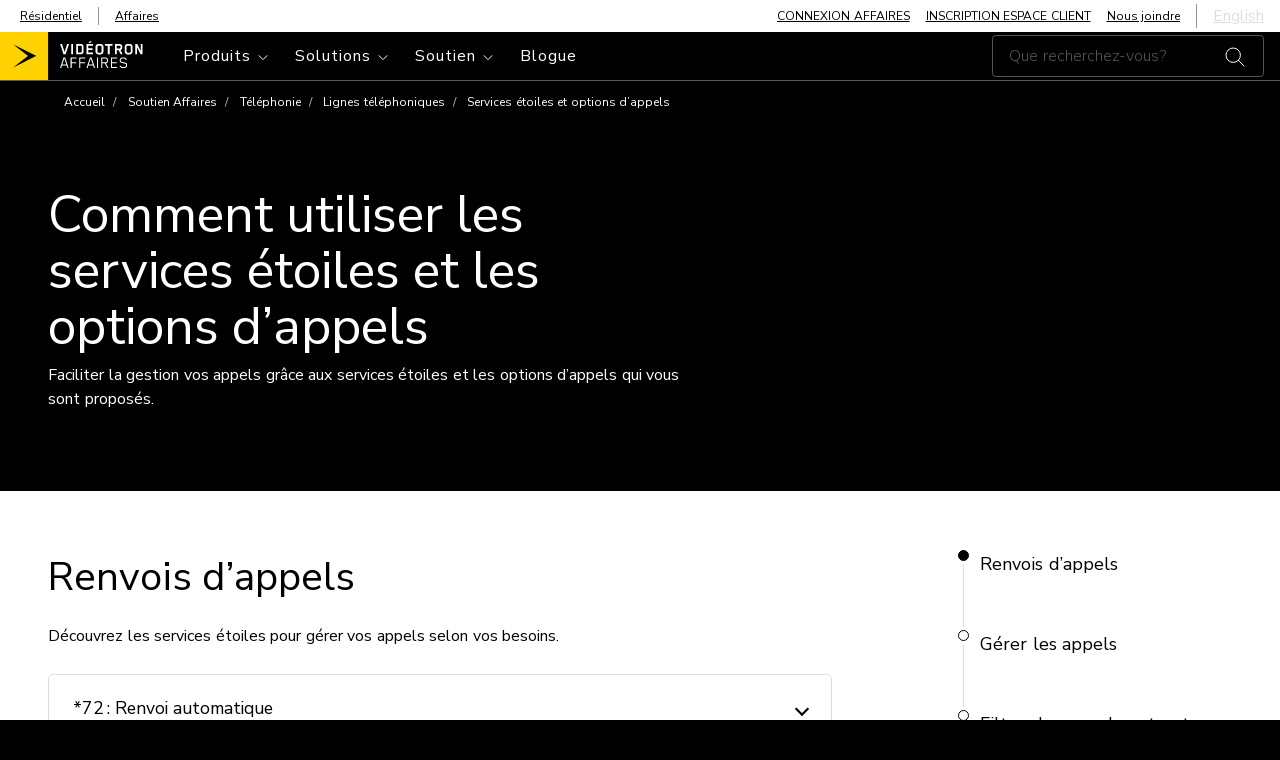

--- FILE ---
content_type: text/html; charset=UTF-8
request_url: https://www.videotron.com/affaires/soutien/telephonie/lignes-telephoniques/services-etoiles
body_size: 52478
content:
<!DOCTYPE html>
<html lang="fr" dir="ltr">

  <head>
    <script type="text/javascript">
    window.dataLayer = window.dataLayer || [];
    var is_mobile;
    if(navigator.userAgent.indexOf('Mobile') != -1 && window.outerWidth > 767){
      is_mobile = 'tablet';
    }else if(navigator.userAgent.indexOf('Mobile')!= -1 && window.outerWidth < 767){
        is_mobile = 'mobile';
      }else{
      is_mobile = 'desktop';
    }</script>
<script src="/sites/default/files/js/dxp-auth-manager/check-idp-logged-in.js?t8xzlf" async></script>
<meta charset="utf-8" />
<meta name="description" content="Comment utiliser les services étoiles et les options d’appels afin de faciliter la gestion de vos appels." />
<link rel="canonical" href="https://www.videotron.com/affaires/soutien/telephonie/lignes-telephoniques/services-etoiles" />
<meta name="google" content="NU7nq5DNuZ4yDAHdldSdbY2KRLNZUnWSAiMAx9kC4ns" />
<meta name="viewport" content="width=device-width, initial-scale=1, viewport-fit=cover, minimum-scale=1.0, maximum-scale=1.0, user-scalable=no" />
<meta name="Generator" content="Drupal 10 (https://www.drupal.org); Commerce 2" />
<meta name="MobileOptimized" content="width" />
<meta name="HandheldFriendly" content="true" />
<script type="application/ld+json">{
    "@context": "https://schema.org",
    "@graph": [
        {
            "@type": "WebPage",
            "@id": "https://www.videotron.com/affaires/soutien/telephonie/lignes-telephoniques/services-etoiles",
            "breadcrumb": {
                "@type": "BreadcrumbList",
                "itemListElement": [
                    {
                        "@type": "ListItem",
                        "position": 1,
                        "name": "Accueil",
                        "item": "https://www.videotron.com/affaires"
                    },
                    {
                        "@type": "ListItem",
                        "position": 2,
                        "name": "Soutien Affaires",
                        "item": "https://www.videotron.com/affaires/soutien"
                    },
                    {
                        "@type": "ListItem",
                        "position": 3,
                        "name": "Téléphonie",
                        "item": "https://www.videotron.com/affaires/soutien/telephonie"
                    },
                    {
                        "@type": "ListItem",
                        "position": 4,
                        "name": "Lignes téléphoniques",
                        "item": "https://www.videotron.com/affaires/soutien/telephonie/lignes-telephoniques"
                    },
                    {
                        "@type": "ListItem",
                        "position": 5,
                        "name": "Services étoiles et options d’appels ",
                        "item": "https://www.videotron.com/affaires/soutien/telephonie/lignes-telephoniques/services-etoiles"
                    }
                ]
            }
        }
    ]
}</script>
<link rel="icon" href="/themes/custom/dxp_front/favicon.ico" type="image/vnd.microsoft.icon" />
<link rel="alternate" hreflang="en" href="https://www.videotron.com/en/business/support/telephony/business-lines/star-codes" />
<link rel="alternate" hreflang="fr" href="https://www.videotron.com/affaires/soutien/telephonie/lignes-telephoniques/services-etoiles" />

    <title>Services Étoiles | Soutien Vidéotron Affaires</title>
    <link rel="preload" href="//cdn.jsdelivr.net/npm/mobile-detect@1.4.4/mobile-detect.min.js" as="script" crossorigin="anonymous"/>
    <link rel="preload" href="//contact.videotron.com/data/RES/ui-kit-livechat.min.css" as="style" crossorigin="anonymous"/>
    <link rel="preload" href="//contact.videotron.com/data/widgets/widgets.min.css" as="style" crossorigin="anonymous"/>
    <link rel="preload" href="//script.hotjar.com/font-hotjar_5.65042d.woff2" as="font" crossorigin="anonymous"/>
    <link rel="stylesheet" media="all" href="/sites/default/files/css/css_lHV93nce-pbX0JM1idZ1bnFvr-kDAIeZahEgY11gvkg.css?delta=0&amp;language=fr&amp;theme=dxp_front&amp;include=eJxdzEsOwjAMBNALtWQRPsexXMeUEhNXdiq1t4emG2BjyU8zQ2ocki0zygmfuHb0BWlC0bFL6wyUOU1V7QKDKGUPvyg8okDRyt7id9NSw4DO7c1ckiE4o9Fjr_aH9Ie0jOCmS227MUI8f-6_X287-uaVX238DULXR_I" />
<link rel="stylesheet" media="all" href="/sites/default/files/css/css_RVjsieHvslAXJZ8NfZh5rqFWzpY2wgy0HwqmLxfoZWw.css?delta=1&amp;language=fr&amp;theme=dxp_front&amp;include=eJxdzEsOwjAMBNALtWQRPsexXMeUEhNXdiq1t4emG2BjyU8zQ2ocki0zygmfuHb0BWlC0bFL6wyUOU1V7QKDKGUPvyg8okDRyt7id9NSw4DO7c1ckiE4o9Fjr_aH9Ie0jOCmS227MUI8f-6_X287-uaVX238DULXR_I" />

    <script type="application/json" data-drupal-selector="drupal-settings-json">{"path":{"baseUrl":"\/","pathPrefix":"","currentPath":"node\/13721","currentPathIsAdmin":false,"isFront":false,"currentLanguage":"fr"},"pluralDelimiter":"\u0003","suppressDeprecationErrors":true,"gtag":{"tagId":"","consentMode":false,"otherIds":[],"events":[],"additionalConfigInfo":[]},"ajaxPageState":{"libraries":"[base64]","theme":"dxp_front","theme_token":null},"ajaxTrustedUrl":[],"gtm":{"tagId":null,"settings":{"data_layer":"dataLayer","include_classes":false,"allowlist_classes":"","blocklist_classes":"","include_environment":false,"environment_id":"","environment_token":""},"tagIds":["GTM-W77V7W"]},"clientside_validation_jquery":{"validate_all_ajax_forms":2,"force_validate_on_blur":false,"force_html5_validation":false,"messages":{"required":"Ce champ est requis.","remote":"Please fix this field.","email":"Veuillez saisir une adresse de courriel valide.","url":"Please enter a valid URL.","date":"Please enter a valid date.","dateISO":"Please enter a valid date (ISO).","number":"Please enter a valid number.","digits":"Please enter only digits.","equalTo":"Please enter the same value again.","maxlength":"Please enter no more than {0} characters.","minlength":"Please enter at least {0} characters.","rangelength":"Please enter a value between {0} and {1} characters long.","range":"Please enter a value between {0} and {1}.","max":"Please enter a value less than or equal to {0}.","min":"Please enter a value greater than or equal to {0}.","step":"Please enter a multiple of {0}."}},"dxp":{"faro_adrum_app_key":"","faro_adrum_app_url":"\/collect\/","faro_adrum_app_sampling_rate":0.1,"faro_adrum_app_version":"1.0.20260113110814-87434a460-hotfix","faro_adrum_app_name":"www.videotron.com","kendra":{"currentSection":"affaires","currentLanguage":"fr","debounceDelay":400,"noResult":"Aucun r\u00e9sultat trouv\u00e9."},"currentLanguage":"fr","cookieName":"LOCALE","cookieTtl":31536000,"onloadGtm":[{"event":"init_dxp","page":{"environment":"prod","platformName":"drupal","isVirtualPage":false,"language":"fr","lob":"vsa","lobProduct":"mobile","pageHeight":"","pageTemplate":"article","siteContent":"new_website","userReturningStatus":"","isForumPage":false,"isSearchResult":false,"websiteType":"desktop","sectionLevel1":"business","sectionLevel2":"support","sectionLevel3":"telephony","sectionLevel4":"business-lines","sectionLevel5":"star-codes","flowName":"subscribe_to_tmo","flowStep":"n\/a","tmoBuyFlowAvailability":false,"byodTMO":"n\/a","multiProductDiscount":true,"multiLineDiscount":true},"user":{"status":"logged_out","traffic_type":"external","ip":"23.213.52.74","isUserLogged":false,"type":"client","regionID":"","regionName":"","cartStatus":"empty","optionRetour":"n\/a"}}],"address_validation_enabled":1,"address_validation_key":"AH13-DR64-EP33-KG91","address_validation_url":"https:\/\/ws1.postescanada-canadapost.ca\/AddressComplete\/Interactive\/Find\/v2.10\/json3.ws","dxp_ckeditor5_blocks":{"dxp_icon_images":[{"path":"sites\/default\/files\/icons_svg\/Remote_HELIX_Touche_0.svg","uuid":"9ba86567-b8f1-471b-a9f4-6e2c20f88a96","desc_en":"Remote_HELIX_Touche_0","desc_fr":"Remote_HELIX_Touche_0"},{"path":"sites\/default\/files\/icons_svg\/Remote_HELIX_Touche_1.svg","uuid":"009ceccc-5013-4fa6-8e93-aff2e550f4ba","desc_en":"Remote_HELIX_Touche_1","desc_fr":"Remote_HELIX_Touche_1"},{"path":"sites\/default\/files\/icons_svg\/Remote_HELIX_Touche_2.svg","uuid":"6308802b-35b4-400d-b1a7-eb998bcd0d17","desc_en":"Remote_HELIX_Touche_2","desc_fr":"Remote_HELIX_Touche_2"},{"path":"sites\/default\/files\/icons_svg\/Remote_HELIX_Touche_3.svg","uuid":"f53b6a87-9c2a-4daf-ada2-3098c58d6ae9","desc_en":"Remote_HELIX_Touche_3","desc_fr":"Remote_HELIX_Touche_3"},{"path":"sites\/default\/files\/icons_svg\/Remote_HELIX_Touche_4.svg","uuid":"3939cb98-9eaf-44dd-b3b8-5a73d4d04133","desc_en":"Remote_HELIX_Touche_4","desc_fr":"Remote_HELIX_Touche_4"},{"path":"sites\/default\/files\/icons_svg\/Remote_HELIX_Touche_5.svg","uuid":"8a57a059-a8dc-4cdd-827c-954ac3e0dc0c","desc_en":"Remote_HELIX_Touche_5","desc_fr":"Remote_HELIX_Touche_5"},{"path":"sites\/default\/files\/icons_svg\/Remote_HELIX_Touche_6.svg","uuid":"5d184f38-ceea-4f8b-8dad-5cf5a660510d","desc_en":"Remote_HELIX_Touche_6","desc_fr":"Remote_HELIX_Touche_6"},{"path":"sites\/default\/files\/icons_svg\/Remote_HELIX_Touche_7.svg","uuid":"23adb070-9430-4a79-8e45-888b1b7c6377","desc_en":"Remote_HELIX_Touche_7","desc_fr":"Remote_HELIX_Touche_7"},{"path":"sites\/default\/files\/icons_svg\/Remote_HELIX_Touche_8.svg","uuid":"76c86c7a-5b24-4837-a256-3c832fd08406","desc_en":"Remote_HELIX_Touche_8","desc_fr":"Remote_HELIX_Touche_8"},{"path":"sites\/default\/files\/icons_svg\/Remote_HELIX_Touche_9.svg","uuid":"5ae5f6d2-3d78-42c2-9f6b-44c831b4a4d1","desc_en":"Remote_HELIX_Touche_9","desc_fr":"Remote_HELIX_Touche_9"},{"path":"sites\/default\/files\/icons_svg\/Remote_HELIX_Touche_A.svg","uuid":"c4731b58-8046-453e-8ffb-4d09a5ceaa2c","desc_en":"Remote_HELIX_Touche_A","desc_fr":"Remote_HELIX_Touche_A"},{"path":"sites\/default\/files\/icons_svg\/Remote_HELIX_Touche_B.svg","uuid":"1b4135c7-d441-4c80-898e-7e5a3ad7cb84","desc_en":"Remote_HELIX_Touche_B","desc_fr":"Remote_HELIX_Touche_B"},{"path":"sites\/default\/files\/icons_svg\/Remote_HELIX_Touche_C.svg","uuid":"0b6fd9f3-5392-461c-8363-1b15d37e34f5","desc_en":"Remote_HELIX_Touche_C","desc_fr":"Remote_HELIX_Touche_C"},{"path":"sites\/default\/files\/icons_svg\/Remote_HELIX_Touche_CH.svg","uuid":"76c1669a-3376-4e60-8c0d-7f6dd5510eca","desc_en":"Remote_HELIX_Touche_CH","desc_fr":"Remote_HELIX_Touche_CH"},{"path":"sites\/default\/files\/icons_svg\/Remote_HELIX_Touche_D.svg","uuid":"4e231faf-3015-499e-b2e5-5d2e860d1621","desc_en":"Remote_HELIX_Touche_D","desc_fr":"Remote_HELIX_Touche_D"},{"path":"sites\/default\/files\/icons_svg\/Remote_HELIX_Touche_Exit.svg","uuid":"12bc2e61-e816-4d19-8619-3d307dc6303d","desc_en":"Remote_HELIX_Touche_Exit","desc_fr":"Remote_HELIX_Touche_Exit"},{"path":"sites\/default\/files\/icons_svg\/Remote_HELIX_Touche_FlecheBas.svg","uuid":"f6ac0af3-fbd1-42ad-bfff-2a93d415fd64","desc_en":"Remote_HELIX_Touche_FlecheBas","desc_fr":"Remote_HELIX_Touche_FlecheBas"},{"path":"sites\/default\/files\/icons_svg\/Remote_HELIX_Touche_FlecheDroit.svg","uuid":"40f80b70-8d9f-4f46-a41e-357b94b1874a","desc_en":"Remote_HELIX_Touche_FlecheDroit","desc_fr":"Remote_HELIX_Touche_FlecheDroit"},{"path":"sites\/default\/files\/icons_svg\/Remote_HELIX_Touche_FlecheGauche.svg","uuid":"6d828388-b24f-4f4c-ac68-37afb05f3ee4","desc_en":"Remote_HELIX_Touche_FlecheGauche","desc_fr":"Remote_HELIX_Touche_FlecheGauche"},{"path":"sites\/default\/files\/icons_svg\/Remote_HELIX_Touche_FlecheGaucheRond.svg","uuid":"0b9cf8d8-5632-4016-af28-510774d352de","desc_en":"Remote_HELIX_Touche_FlecheGaucheRond","desc_fr":"Remote_HELIX_Touche_FlecheGaucheRond"},{"path":"sites\/default\/files\/icons_svg\/Remote_HELIX_Touche_FlecheHaut.svg","uuid":"b49a92de-1ca9-4b8c-b4a0-4889af49d8b3","desc_en":"Remote_HELIX_Touche_FlecheHaut","desc_fr":"Remote_HELIX_Touche_FlecheHaut"},{"path":"sites\/default\/files\/icons_svg\/Remote_HELIX_Touche_Guide.svg","uuid":"0114ed2d-d96e-46c4-93f9-22738abbe437","desc_en":"Remote_HELIX_Touche_Guide","desc_fr":"Remote_HELIX_Touche_Guide"},{"path":"sites\/default\/files\/icons_svg\/Remote_HELIX_Touche_Helix.svg","uuid":"e839bdb4-a49e-44e7-a223-8f084ac1af70","desc_en":"Remote_HELIX_Touche_Helix","desc_fr":"Remote_HELIX_Touche_Helix"},{"path":"sites\/default\/files\/icons_svg\/Remote_HELIX_Touche_Infos.svg","uuid":"7cf74bdb-60c3-49e3-942b-d155146e1cc2","desc_en":"Remote_HELIX_Touche_Infos","desc_fr":"Remote_HELIX_Touche_Infos"},{"path":"sites\/default\/files\/icons_svg\/Remote_HELIX_Touche_Micro.svg","uuid":"5a322f00-dd91-4d9a-94a1-1f5f97b2fe26","desc_en":"Remote_HELIX_Touche_Micro","desc_fr":"Remote_HELIX_Touche_Micro"},{"path":"sites\/default\/files\/icons_svg\/Remote_HELIX_Touche_Mute.svg","uuid":"f044e697-f38f-4fff-9e52-92310f162198","desc_en":"Remote_HELIX_Touche_Mute","desc_fr":"Remote_HELIX_Touche_Mute"},{"path":"sites\/default\/files\/icons_svg\/Remote_HELIX_Touche_PGbas.svg","uuid":"075b2b14-fe39-499c-9865-e411e5af39f4","desc_en":"Remote_HELIX_Touche_PGbas","desc_fr":"Remote_HELIX_Touche_PGbas"},{"path":"sites\/default\/files\/icons_svg\/Remote_HELIX_Touche_PGhaut.svg","uuid":"2f24c912-2d27-4d0c-9c03-2d8bfcee7dd6","desc_en":"Remote_HELIX_Touche_PGhaut","desc_fr":"Remote_HELIX_Touche_PGhaut"},{"path":"sites\/default\/files\/icons_svg\/Remote_HELIX_Touche_PointCentral.svg","uuid":"9bd8d22b-d9af-4fbe-962c-599d1093d68b","desc_en":"Remote_HELIX_Touche_PointCentral","desc_fr":"Remote_HELIX_Touche_PointCentral"},{"path":"sites\/default\/files\/icons_svg\/Remote_HELIX_Touche_Power.svg","uuid":"24658e2d-d17c-4269-92b2-367067f1a58b","desc_en":"Remote_HELIX_Touche_Power","desc_fr":"Remote_HELIX_Touche_Power"},{"path":"sites\/default\/files\/icons_svg\/Remote_HELIX_Touche_TVInput.svg","uuid":"fbcdf1b8-80b6-4898-9006-79422c2c66b1","desc_en":"Remote_HELIX_Touche_TVInput","desc_fr":"Remote_HELIX_Touche_TVInput"},{"path":"sites\/default\/files\/icons_svg\/Remote_HELIX_Touche_VOL.svg","uuid":"5bd3c369-8076-4faa-89a4-9127b86904c0","desc_en":"Remote_HELIX_Touche_VOL","desc_fr":"Remote_HELIX_Touche_VOL"},{"path":"sites\/default\/files\/icons_svg\/Remote_HELIX_Touche_avance.svg","uuid":"6833d86e-1071-453a-8f29-ffe998eab01a","desc_en":"Remote_HELIX_Touche_avance","desc_fr":"Remote_HELIX_Touche_avance"},{"path":"sites\/default\/files\/icons_svg\/Remote_HELIX_Touche_lecture.svg","uuid":"251346c2-4aea-412a-abfb-ed237c05823b","desc_en":"Remote_HELIX_Touche_lecture","desc_fr":"Remote_HELIX_Touche_lecture"},{"path":"sites\/default\/files\/icons_svg\/Remote_HELIX_Touche_point.svg","uuid":"8d978796-804a-4a3c-aed5-d08f95f2b3cc","desc_en":"Remote_HELIX_Touche_point","desc_fr":"Remote_HELIX_Touche_point"},{"path":"sites\/default\/files\/icons_svg\/Remote_HELIX_Touche_recul.svg","uuid":"5048c3e8-5860-476b-8c5c-033e3c3582d4","desc_en":"Remote_HELIX_Touche_recul","desc_fr":"Remote_HELIX_Touche_recul"},{"path":"sites\/default\/files\/2019-04\/iconmonstr-rocket-20.svg","uuid":"23c11e47-824c-48f1-b53a-f1e47e144f0e","desc_en":"Rocket","desc_fr":"Rocket"},{"path":"sites\/default\/files\/2019-05\/Remote_HELIX_Touche_0_V3.svg","uuid":"f3f36f50-3a3e-41e3-af4c-2a6b4880022c","desc_en":"zero","desc_fr":"z\u00e9ro"},{"path":"sites\/default\/files\/2019-05\/Remote_HELIX_Touche_1_V3.svg","uuid":"2a176ee0-7576-4a4a-b6fc-24164c719b20","desc_en":"one","desc_fr":"un"},{"path":"sites\/default\/files\/2019-05\/Remote_HELIX_Touche_2_V3.svg","uuid":"1b0b91f0-81fd-4d56-9e8c-a3d79ea8bd56","desc_en":"two","desc_fr":"deux"},{"path":"sites\/default\/files\/2019-05\/Remote_HELIX_Touche_3_V3.svg","uuid":"991cb52f-b6ff-434f-8c66-d0a6b800e1ab","desc_en":"three","desc_fr":"trois"},{"path":"sites\/default\/files\/2019-05\/Remote_HELIX_Touche_4_V3.svg","uuid":"00fffdd4-adde-4f41-87b1-cac74269c1dd","desc_en":"four","desc_fr":"quatre"},{"path":"sites\/default\/files\/2019-05\/Remote_HELIX_Touche_5_V3.svg","uuid":"1dd381ca-3fd7-40b0-af3a-b8f95137dcb9","desc_en":"five","desc_fr":"cinq"},{"path":"sites\/default\/files\/2019-05\/Remote_HELIX_Touche_6_V3.svg","uuid":"278b4da6-a4ab-43df-9dcf-de565f14abb2","desc_en":"six","desc_fr":"six"},{"path":"sites\/default\/files\/2019-05\/Remote_HELIX_Touche_7_V3.svg","uuid":"9a6e1f73-aa02-48c4-a2d9-9d1ce261e213","desc_en":"seven","desc_fr":"sept"},{"path":"sites\/default\/files\/2019-05\/Remote_HELIX_Touche_8_V3.svg","uuid":"103094e3-1b28-4438-b6f6-f5c136f7bde8","desc_en":"eight","desc_fr":"huit"},{"path":"sites\/default\/files\/2019-05\/Remote_HELIX_Touche_9_V3.svg","uuid":"b9cc0409-621f-4e12-9d81-24a2cae7f084","desc_en":"nine","desc_fr":"neuf"},{"path":"sites\/default\/files\/2019-04\/Remote_HELIX_Touche_A.svg","uuid":"27a66e4e-776c-48fb-9207-d153fed3bf4b","desc_en":"triangle a","desc_fr":"triangle a"},{"path":"sites\/default\/files\/2019-05\/Remote_HELIX_Touche_avance_V3.svg","uuid":"ae0f658c-3758-4b53-bb3f-dc0931a5ddd9","desc_en":"fast forward","desc_fr":"avance rapide"},{"path":"sites\/default\/files\/2019-04\/Remote_HELIX_Touche_B.svg","uuid":"b1a6644e-c953-4064-b304-f14902eee0dd","desc_en":"square b","desc_fr":"carr\u00e9 b"},{"path":"sites\/default\/files\/2019-04\/Remote_HELIX_Touche_C.svg","uuid":"1acbdfca-fabc-4fd2-80c8-8d38678d615b","desc_en":"circle c","desc_fr":"cercle c"},{"path":"sites\/default\/files\/2019-05\/Remote_HELIX_Touche_D_V3.svg","uuid":"d18b6882-f307-4c3b-946b-b176b08418e6","desc_en":"diamond d","desc_fr":"losange d"},{"path":"sites\/default\/files\/2019-05\/Remote_HELIX_Touche_CH_V3.svg","uuid":"5727688c-7b4c-4997-9a39-1673ba0f50a2","desc_en":"channel","desc_fr":"cha\u00eene"},{"path":"sites\/default\/files\/2019-05\/Remote_HELIX_Touche_FlecheBas_V3.svg","uuid":"a7566868-8653-4692-9006-6afbd2d75397","desc_en":"down arrow","desc_fr":"fl\u00e8che vers le bas"},{"path":"sites\/default\/files\/2019-05\/Remote_HELIX_Touche_FlecheDroit_V3.svg","uuid":"1fdf2f5e-9618-4cc8-b823-48467cd93a97","desc_en":"right arrow","desc_fr":"fl\u00e8che de droite"},{"path":"sites\/default\/files\/2019-05\/Remote_HELIX_Touche_FlecheGauche_V3.svg","uuid":"47cad566-6ebf-4995-aeb0-6212b6514e68","desc_en":"left arrow","desc_fr":"fl\u00e8che de gauche"},{"path":"sites\/default\/files\/2019-05\/Remote_HELIX_Touche_FlecheHaut_V3.svg","uuid":"f199aba4-c6ee-4de8-a1e1-156af6f8f6c1","desc_en":"up arrow","desc_fr":"fl\u00e8che vers le haut"},{"path":"sites\/default\/files\/2019-05\/Remote_HELIX_Touche_FlecheGaucheRond_V3.svg","uuid":"40420760-b33d-4d94-8e95-78d888a43b81","desc_en":"back arrow","desc_fr":"fl\u00e8che de retour"},{"path":"sites\/default\/files\/2019-05\/Remote_HELIX_Touche_Guide_V3.svg","uuid":"c8abe34f-cf87-4cd3-b128-2dfe9b9717b2","desc_en":"guide","desc_fr":"guide"},{"path":"sites\/default\/files\/2019-05\/Remote_HELIX_Touche_lecture_V3.svg","uuid":"1d5fd9c6-90d4-41ff-bd47-0cb96c864dc0","desc_en":"play\/pause","desc_fr":"lecture\/pause"},{"path":"sites\/default\/files\/2019-04\/Remote_HELIX_Touche_Micro.svg","uuid":"44f6ab9d-e936-4951-96e2-227830ea597f","desc_en":"micro","desc_fr":"micro"},{"path":"sites\/default\/files\/2019-05\/Remote_HELIX_Touche_Mute_V3.svg","uuid":"3cb5d416-b1c3-404d-90d4-dae96860b64d","desc_en":"mute","desc_fr":"sourdine"},{"path":"sites\/default\/files\/2019-05\/Remote_HELIX_Touche_PGbas_V3.svg","uuid":"2e4ca567-9182-4ba5-a4ba-749465eb6734","desc_en":"page down","desc_fr":"bas de page"},{"path":"sites\/default\/files\/2019-05\/Remote_HELIX_Touche_PGhaut_V3.svg","uuid":"fc7aef71-d3d1-49e9-967a-e0d508efb1eb","desc_en":"page up","desc_fr":"haut de page"},{"path":"sites\/default\/files\/2019-05\/Remote_HELIX_Touche_point_texte_V3.svg","uuid":"7f6ef3c9-cf9f-4086-b953-261e83352d7c","desc_en":"record","desc_fr":"enregistrer"},{"path":"sites\/default\/files\/2019-05\/Remote_HELIX_Touche_PointCentral_texte_V3.svg","uuid":"9b73f226-fba0-4000-856a-ca084e4097d6","desc_en":"center bouton","desc_fr":"bouton central"},{"path":"sites\/default\/files\/2019-05\/Remote_HELIX_Touche_Power_V3.svg","uuid":"d85c9136-bc24-4a00-8452-f0cbf4cdb69a","desc_en":"power","desc_fr":"alimentation"},{"path":"sites\/default\/files\/2019-05\/Remote_HELIX_Touche_recul_V3.svg","uuid":"86d8dcf7-e2ff-4a0f-b890-6f014fa43bd8","desc_en":"rewind","desc_fr":"retour en arri\u00e8re"},{"path":"sites\/default\/files\/2019-05\/Remote_HELIX_Touche_TVInput_V3.svg","uuid":"d7b88c77-13e3-4f35-8f54-ef38c44db25b","desc_en":"TV input","desc_fr":"source"},{"path":"sites\/default\/files\/2019-05\/Remote_HELIX_Touche_VOL_V3.svg","uuid":"74ffa032-f590-4855-b65a-767fdd4b32da","desc_en":"volume","desc_fr":"volume"},{"path":"sites\/default\/files\/2019-04\/Remote_HELIX_Touche_Helix.svg","uuid":"9f11a30a-eb49-4882-a569-16d78f84660e","desc_en":"Helix","desc_fr":"Helix"},{"path":"sites\/default\/files\/2019-05\/Remote_HELIX_Touche_Infos_v3.svg","uuid":"6cba890f-b638-40bd-bff8-8692550b8267","desc_en":"info","desc_fr":"info"},{"path":"sites\/default\/files\/2019-05\/Remote_HELIX_Touche_Exit_V3.svg","uuid":"1a7a1a5d-9a90-436d-a11e-8bd60d3f50e3","desc_en":"exit","desc_fr":"Sortie"},{"path":"sites\/default\/files\/2019-05\/Helix_%20accessibilite_HD_v3.svg","uuid":"20e292aa-8837-4db4-9f0a-d699643c5784","desc_en":"HD","desc_fr":"HD"},{"path":"sites\/default\/files\/2019-05\/Helix_%20accessibilite_recommencer_v3.svg","uuid":"3ccac9cb-182e-44ea-a671-3544f8061535","desc_en":"restart","desc_fr":"rejouer"},{"path":"sites\/default\/files\/2019-05\/Helix_%20accessibilite_sous_titre.svg","uuid":"ea97c1f1-35b2-4b23-b55e-78733526ea1a","desc_en":"subtitles","desc_fr":"sous-titres"},{"path":"sites\/default\/files\/2019-05\/Helix_%20accessibilite_videodescription_V3.svg","uuid":"7d50335e-72f1-4e7a-8918-8d583b3065b6","desc_en":"described audio","desc_fr":"videodescription"},{"path":"sites\/default\/files\/2019-05\/Helix_accessibilite_notifications_V3.svg","uuid":"d3a521ac-e7db-4308-8733-474b82bad3c9","desc_en":"notifications","desc_fr":"notifications"},{"path":"sites\/default\/files\/2019-05\/Helix_accessibilite_parametres_v3.svg","uuid":"bf89e2e6-faf0-4297-b241-d13eae3d7776","desc_en":"settings","desc_fr":"param\u00e8tres"},{"path":"sites\/default\/files\/2019-06\/helix_home_icon_internet.svg","uuid":"7ee302cd-9b77-4c76-b673-7f9b7d23ca7d","desc_en":"Helix home internet","desc_fr":"Helix home internet"},{"path":"sites\/default\/files\/2019-06\/helix_home_icon_commande_vocale.svg","uuid":"32908ef6-4c7b-4425-b051-a5f39b4b7e1b","desc_en":"Helix voice command","desc_fr":"Helix commande vocale"},{"path":"sites\/default\/files\/2019-06\/helix_home_icon_tele_0.svg","uuid":"32935dbf-0eef-4e78-845e-74a71e3878e6","desc_en":"Helix TV","desc_fr":"Helix TV"},{"path":"sites\/default\/files\/2019-06\/helix_tv_icon_La_Totale.svg","uuid":"9ef63054-c2ca-4d03-b762-16de3d446870","desc_en":"Total","desc_fr":"Totale"},{"path":"sites\/default\/files\/2019-06\/helix_tv_icon_Fans_Films_Series.svg","uuid":"d7e9e85e-0f14-46ef-bf81-beab0acfc7d9","desc_en":"Movies and TV Show","desc_fr":"Film et s\u00e9rie"},{"path":"sites\/default\/files\/2019-06\/helix_tv_icon_La_Decouverte.svg","uuid":"928cce26-4f20-4c76-bd79-f8b4168e53d5","desc_en":"Discover","desc_fr":"La decouverte"},{"path":"sites\/default\/files\/2019-06\/helix_tv_icon_Plein_la_Vue.svg","uuid":"377f7a9f-9ccb-4b04-b69f-67702c0e3ccf","desc_en":"Absolute","desc_fr":"Plein la vue"},{"path":"sites\/default\/files\/2019-06\/Download_on_the_App_Store_Badge_FRCA_RGB_blk_100517_1.svg","uuid":"8a84f86c-c972-4c91-8c6e-29229c8a704c","desc_en":"Download on the App Store","desc_fr":"Telecharger dans l\u0027app store"},{"path":"sites\/default\/files\/2019-06\/google-play_1.svg","uuid":"b9f43b09-d702-4f7a-a6a2-4a3ab5ee7855","desc_en":"Get it on google play","desc_fr":"Disponible sur google play"},{"path":"sites\/default\/files\/2019-06\/helix_internet_icon_gestion.svg","uuid":"6cd19a8a-16fd-4ca3-b5dd-a480253b6185","desc_en":"Devices","desc_fr":"Dispositif"},{"path":"sites\/default\/files\/2019-06\/helix_internet_icon_helix_0.svg","uuid":"91562e89-51e6-4af1-972c-77e82701c2db","desc_en":"Internet","desc_fr":"Internet"},{"path":"sites\/default\/files\/2019-06\/helix_internet_icon_securite.svg","uuid":"15cd86c5-af8d-4890-8c5c-e8976f4bedeb","desc_en":"Security","desc_fr":"Securit\u00e9"},{"path":"sites\/default\/files\/2019-06\/helix_internet_icon_wifi.svg","uuid":"066b2ef8-e51d-4833-99b9-185e4fe36616","desc_en":"wifi","desc_fr":"wifi"},{"path":"sites\/default\/files\/2019-07\/helix_internet_icon_jeuxvideos.svg","uuid":"3c6e8607-0ce0-484b-8021-8ee2b3865576","desc_en":"Internet video games","desc_fr":"Internet jeux videos"},{"path":"sites\/default\/files\/2019-07\/helix_internet_icon_maison_connecte.svg","uuid":"dda732a8-35cd-42a4-8da1-47ee7dd87566","desc_en":"Internet connected house","desc_fr":"Internet maison connect\u00e9"},{"path":"sites\/default\/files\/2019-07\/helix_internet_icon_musique.svg","uuid":"35cbd6de-e0f4-401e-880a-80c27dd02a06","desc_en":"Internet music","desc_fr":"Internet musique"},{"path":"sites\/default\/files\/2019-07\/helix_internet_icon_streaming.svg","uuid":"ae02a67c-9d65-434f-8385-9c7e2b49b837","desc_en":"Internet streaming","desc_fr":"Internet streaming"},{"path":"sites\/default\/files\/2019-07\/helix_internet_icon_wifi_ultime.svg","uuid":"7b53e3d4-b809-44ff-ba9c-7ce27ff3a5bd","desc_en":"Internet wifi","desc_fr":"Internet wifi"},{"path":"sites\/default\/files\/2019-07\/helix_tv_icon_Fans_De_Sports_0.svg","uuid":"795cea97-dd85-43ca-bc59-f0aee21a1077","desc_en":"TV sports fan","desc_fr":"TV fan de sport"},{"path":"sites\/default\/files\/2019-07\/IconRounded_Helix_noir_Xblanc_contourJ.svg","uuid":"660ea85f-3165-481f-92bd-a558d81f9db3","desc_en":"Icon Helix black","desc_fr":"Icone Helix noir"},{"path":"sites\/default\/files\/2019-07\/IconRounded_HelixFi_Noir_Xblanc_contourJ_0.svg","uuid":"a6d0dc72-81d3-43f4-bff5-7d5179fa8795","desc_en":"Icon Helix Fi Black","desc_fr":"Icone Helix Fi Noir"},{"path":"sites\/default\/files\/2019-09\/helix_installation_evaluation_icon.svg","uuid":"3f0683d1-0298-4969-a447-0c8b03b67dcb","desc_en":"g\u00e9olocalisation","desc_fr":"g\u00e9olocalisation"},{"path":"sites\/default\/files\/2019-09\/helix_installation_installation_icon.svg","uuid":"d2573b45-e396-463d-ae80-8e69b478f9d8","desc_en":"installation","desc_fr":"installation"},{"path":"sites\/default\/files\/2019-10\/appareils-helix.svg","uuid":"92a838cc-ae73-49bc-8ab1-bb7ccbbac073","desc_en":"Appareils Helix","desc_fr":"Appareils Helix"},{"path":"sites\/default\/files\/2019-10\/conseils_0.svg","uuid":"68c3fbf8-4d3e-4bb9-a601-5779e0b20f65","desc_en":"Conseils","desc_fr":"Conseils"},{"path":"sites\/default\/files\/2019-10\/helix-fi.svg","uuid":"48a420be-6e45-4e5f-9507-84c35705e962","desc_en":"Helix Fi","desc_fr":"Helix Fi"},{"path":"sites\/default\/files\/2019-10\/loop.svg","uuid":"16ded05d-88a6-485c-b6ef-8af26f427331","desc_en":"loop","desc_fr":"loop"},{"path":"sites\/default\/files\/2019-10\/securite_blanc_1.svg","uuid":"f6962724-5a05-4f5a-9807-e5aab5296591","desc_en":"securite","desc_fr":"securite"},{"path":"sites\/default\/files\/2019-11\/service_clientele.svg","uuid":"b97e0d7e-bab0-4174-afd4-aea14bf6c6dc","desc_en":"Service clientele","desc_fr":"Service clientele"},{"path":"sites\/default\/files\/2019-11\/service_technique_0_0.svg","uuid":"dbb86c50-43e7-4cc8-a939-00ad7e47c9fa","desc_en":"Service technique","desc_fr":"Service technique"},{"path":"sites\/default\/files\/2020-04\/IPTV-ICO-forfait-leger-2004_rev.png","uuid":"597641cc-5474-4621-9877-9458e42ff688","desc_en":"Logo le leger","desc_fr":"Logo le leger"},{"path":"sites\/default\/files\/2020-04\/Internet%20%282%29%20%281%29.png","uuid":"7043502f-2c64-4a21-b64f-19eb7b502e9e","desc_en":"internet icon","desc_fr":"internet icon"},{"path":"sites\/default\/files\/2020-05\/circle-play.svg","uuid":"38d85578-5abf-49f6-a1dc-a3534e31f55f","desc_en":"Icone Play","desc_fr":"Icone Play"},{"path":"sites\/default\/files\/2020-05\/file-pdf.svg","uuid":"52538874-0992-4ef8-9886-52162f016c91","desc_en":"icone pdf","desc_fr":"icone pdf"},{"path":"sites\/default\/files\/2020-05\/installation.svg","uuid":"baaa0a21-2a07-4018-9074-861ddc98fe9f","desc_en":"Icone installation ","desc_fr":"Icone installation "},{"path":"sites\/default\/files\/2020-05\/support.svg","uuid":"ddc6b77e-3470-4f41-9ade-3ebc2fec450a","desc_en":"Icone support","desc_fr":"Icone support"},{"path":"sites\/default\/files\/2020-05\/appareils-helix.png","uuid":"12ea1e44-a539-4a82-aa66-f2ef171735e6","desc_en":"Appareils Helix blanc","desc_fr":"Appareils Helix blanc"},{"path":"sites\/default\/files\/2020-06\/Helix%20TV%20-%20Instant%20TV%20App_0.svg","uuid":"94c49725-4ba5-4280-b2f1-9654ea794a0c","desc_en":"Instant TV app","desc_fr":"Instant TV app"},{"path":"sites\/default\/files\/2020-06\/Forfait_la_base_127px_1.png","uuid":"e54ef534-5a95-4e36-90b4-41bdaad6d218","desc_en":"checked ","desc_fr":"checked "},{"path":"sites\/default\/files\/2020-07\/ecran.png","uuid":"553435ff-0f26-47f7-99e2-755486a7df80","desc_en":"ecrans","desc_fr":"ecrans"},{"path":"sites\/default\/files\/2020-08\/Helix%20TV%20-%20Instant%20TV%20App%402x.png","uuid":"6351d71e-7009-48a9-acc7-5d60c96f4e7e","desc_en":"Helix Tv  - Instant TV","desc_fr":"Helix Tv  - Instant TV"},{"path":"sites\/default\/files\/2020-08\/cloud-dvr-1.png","uuid":"3e53f684-7876-4048-bf4e-6f989eaba068","desc_en":"Cloud DVR","desc_fr":"Cloud DVR"},{"path":"sites\/default\/files\/2020-08\/Borne_Helix.svg","uuid":"c31aa8a8-3f90-4b9a-980e-fac05b0556f6","desc_en":"Borne H\u00e9lix","desc_fr":"Borne H\u00e9lix"},{"path":"sites\/default\/files\/2020-08\/Embout_fibre_Cord.svg","uuid":"394a8cd1-c055-4669-90f3-c27129118267","desc_en":"Embout fibre","desc_fr":"Embout fibre"},{"path":"sites\/default\/files\/2020-08\/Embout_fibre_Cord-white.svg","uuid":"1ecb4fdf-97ee-48d4-b7d4-006ee1612436","desc_en":"Embout fibre","desc_fr":"Embout fibre"},{"path":"sites\/default\/files\/2020-08\/infini_122x78.jpg","uuid":"0c866133-044a-4c9b-871c-165bde8a1a83","desc_en":"infini","desc_fr":"infini"},{"path":"sites\/default\/files\/2020-08\/helix-app_122x78.jpg","uuid":"216fb707-d95c-4314-a476-bb92c160e955","desc_en":"helix app","desc_fr":"helix app"},{"path":"sites\/default\/files\/2020-08\/cloud-dvr-1_122x78.jpg","uuid":"5d2ac910-9608-4387-982d-3bb5649ced1e","desc_en":"cloud","desc_fr":"cloud"},{"path":"sites\/default\/files\/2020-08\/forward%20_122x78.jpg","uuid":"2bc4fd59-5a35-441b-a8e4-84560b017da8","desc_en":"review","desc_fr":"review"},{"path":"sites\/default\/files\/2020-08\/infini_122x78.jpg","uuid":"56b297be-895d-43b1-b564-52580562e4d9","desc_en":"infini","desc_fr":"infini"},{"path":"sites\/default\/files\/2020-08\/infini_122x78.jpg","uuid":"f863e20a-d3ce-41b2-a6e6-683df5631248","desc_en":"infini","desc_fr":"infini"},{"path":"sites\/default\/files\/2020-08\/cloud-dvr-1_122x78.jpg","uuid":"3311aaba-119e-4633-a76b-bb580d1f2aba","desc_en":"cloud dvr","desc_fr":"cloud dvr"},{"path":"sites\/default\/files\/2020-08\/voice-command_122x78.jpg","uuid":"70567121-7077-4530-a271-ef971fcccc73","desc_en":"voix","desc_fr":"voix"},{"path":"sites\/default\/files\/2020-08\/search_122x78.jpg","uuid":"1e519a7b-3ea2-43a8-8d6f-991de7f5fa93","desc_en":"recherche","desc_fr":"recherche"},{"path":"sites\/default\/files\/2020-08\/fan-sports%20_122x78.jpg","uuid":"809d80b3-f504-4bf7-b312-2b7c73f16bf0","desc_en":"appli sport","desc_fr":"appli sport"},{"path":"sites\/default\/files\/2020-08\/user-family_122x78.jpg","uuid":"d5e68ae4-d684-4f53-a3b4-b75372e69993","desc_en":"coin famille","desc_fr":"coin famille"},{"path":"sites\/default\/files\/2020-08\/4k_122x78.jpg","uuid":"1fa4137f-b168-41da-8bd5-939d935cfcb0","desc_en":"4k","desc_fr":"4k"},{"path":"sites\/default\/files\/2020-08\/logo-immigrant-quebec.svg","uuid":"50a1894e-d80d-4e88-b4f9-938bef933985","desc_en":"Logo immigrant Qu\u00e9bec","desc_fr":"Logo immigrant Qu\u00e9bec"},{"path":"sites\/default\/files\/2020-08\/logo-quebec-outline.svg","uuid":"ab2dfa21-f271-492e-a353-4820af3ee0de","desc_en":"Logo Qu\u00e9bec Outline","desc_fr":"Logo Qu\u00e9bec Outline"},{"path":"sites\/default\/files\/2020-09\/pictoTV%20_la_base_127px_1.png","uuid":"c706c3bc-9a8c-41bf-9b6d-90e2a272ab20","desc_en":"La Base","desc_fr":"La Base"},{"path":"sites\/default\/files\/2020-09\/picto%20app%20tv.png","uuid":"7d15d10b-5a49-4b52-a7b9-e5a22698cbb7","desc_en":"App TV","desc_fr":"App TV"},{"path":"sites\/default\/files\/2020-09\/Connect%C3%A9%20n%27importe%20ou_0_2.svg","uuid":"cad7bf9c-441c-4d2d-bddd-4312c86f1a1c","desc_en":"Connect\u00e9 n\u0027importe ou","desc_fr":"Connect\u00e9 n\u0027importe ou"},{"path":"sites\/default\/files\/2020-09\/%C3%A9quipe%20%C3%A0%20votre%20service_2.svg","uuid":"db1eab3e-b025-47ad-bda1-f6d658449088","desc_en":"Equipe a votre service","desc_fr":"Equipe a votre service"},{"path":"sites\/default\/files\/2020-09\/Prise%20en%20charge%20compl%C3%A8te_2.svg","uuid":"7ef4c0fd-9c53-46e6-9907-df1fdfca2b16","desc_en":"Prise en charge compl\u00e8te","desc_fr":"Prise en charge compl\u00e8te"},{"path":"sites\/default\/files\/2020-09\/Pouur%20les%20Fans%20de%20sports.svg","uuid":"7dd2aed3-435d-40a2-92c6-241c5ea090bd","desc_en":"Pour les fans de sport","desc_fr":"Pour les fans de sport"},{"path":"sites\/default\/files\/2020-09\/Wi-Fi%20ultrarapide.svg","uuid":"a6111e7c-ac88-4115-b215-863b9a002f3c","desc_en":"Wifi ultrarapide","desc_fr":"Wifi ultrarapide"},{"path":"sites\/default\/files\/2020-09\/International.svg","uuid":"a85de175-08a9-4ada-9674-de46f296357b","desc_en":"International","desc_fr":"International"},{"path":"sites\/default\/files\/2020-09\/icone%20chromecast%20%282%29.png","uuid":"2a92df9e-bb8e-4529-8655-79225eb0e4f8","desc_en":"Chromecast","desc_fr":"Chromecast"},{"path":"sites\/default\/files\/2020-09\/image%20point.png","uuid":"0a351658-a423-4d6f-ad7d-25dd5d2609de","desc_en":"Parametres","desc_fr":"Parametres"},{"path":"sites\/default\/files\/2020-09\/Remote_HELIX_Touche_A.svg","uuid":"e865fbf1-1c1a-4a0e-a06e-81618b4a861c","desc_en":"Touche A","desc_fr":"Touche A"},{"path":"sites\/default\/files\/2020-09\/Remote_HELIX_Touche_D_V3.svg","uuid":"9ab6263f-4196-44e3-8786-29b2abbbfedf","desc_en":"Touche D","desc_fr":"Touche D"},{"path":"sites\/default\/files\/2020-09\/Mon_compte.svg","uuid":"6b364b86-f418-4418-b9d2-70ceb6f626fc","desc_en":"Mon compte","desc_fr":"Mon compte"},{"path":"sites\/default\/files\/2020-09\/Chrono.svg","uuid":"7ae8c04b-b5dd-4283-b5d9-531fd4e0ff17","desc_en":"Chrono","desc_fr":"Chrono"},{"path":"sites\/default\/files\/2020-09\/Se%CC%81curite%CC%81%20Bienveillant_0_4.svg","uuid":"607356d4-ca9e-4d49-96b8-460289dd01ce","desc_en":"S\u00e9curit\u00e9","desc_fr":"S\u00e9curit\u00e9"},{"path":"sites\/default\/files\/2020-09\/Wi-Fi.svg","uuid":"17a027d6-2c3b-4f82-b839-596953fa8ef7","desc_en":"Wifi","desc_fr":"Wifi"},{"path":"sites\/default\/files\/2020-09\/Affaires.svg","uuid":"ecef7cf5-5825-42a8-a3b5-ae30afa08e5a","desc_en":"affaire","desc_fr":"affaire"},{"path":"sites\/default\/files\/2020-09\/settings_0.svg","uuid":"5deccaeb-aade-4d41-8981-9aa8b4a2f802","desc_en":"soutien technique","desc_fr":"soutien technique"},{"path":"sites\/default\/files\/2020-09\/logo-videotron.svg","uuid":"65495209-18c0-4082-8938-96b8491a750a","desc_en":"service a la cientele","desc_fr":"service a la cientele"},{"path":"sites\/default\/files\/2020-09\/Calque%201.png","uuid":"69d66c16-0e28-4b11-9fbb-6769412e0474","desc_en":"equipements","desc_fr":"equipements"},{"path":"sites\/default\/files\/2020-09\/Vector.png","uuid":"080330dc-f8f7-475e-9861-748b3ab7c297","desc_en":"white glass","desc_fr":"white glass"},{"path":"sites\/default\/files\/2020-09\/Calque%201%20%281%29.png","uuid":"1b1a76bc-5610-454e-ad32-29dc561fed9d","desc_en":"\u00e7hat","desc_fr":"\u00e7hat"},{"path":"sites\/default\/files\/2020-09\/Nouvelle%20technologie%20remplie%20de%20possibilit%C3%A9s.svg","uuid":"b49a047f-3f6d-4163-bd34-b3a0cdf6a8fa","desc_en":"Helix logo","desc_fr":"Helix logo"},{"path":"sites\/default\/files\/2020-09\/Forfaits%20sur%20mesure.svg","uuid":"fe863dd5-dd97-42db-9595-8728d9d0a34d","desc_en":"Ordinateur click","desc_fr":"Ordinateur click"},{"path":"sites\/default\/files\/2020-09\/Installation%20assist%C3%A9e.svg","uuid":"14b3c25b-2778-4fc1-bd62-87c8c463e168","desc_en":"Helix camion","desc_fr":"Helix camion"},{"path":"sites\/default\/files\/2020-09\/Satisfaction%2030%20jours.svg","uuid":"d7166990-f462-431e-b602-977490ec2a5a","desc_en":"Calendrier 30j","desc_fr":"Calendrier 30j"},{"path":"sites\/default\/files\/2020-09\/Soutien%20constant_4.svg","uuid":"e06c6aab-aba4-45bb-a56f-dfc4e8b36f17","desc_en":"Profil","desc_fr":"Profil"},{"path":"sites\/default\/files\/2020-09\/T%C3%A9l%C3%A9%20connect%C3%A9e%20et%20flexible.svg","uuid":"81c821af-1a61-4799-9fc7-3d1ed510000e","desc_en":"Micro","desc_fr":"Micro"},{"path":"sites\/default\/files\/2020-09\/Cloud%20DVR%202.png","uuid":"c7a4da4a-46e0-4333-a3c4-41b43ba7d584","desc_en":"cloud","desc_fr":"cloud"},{"path":"sites\/default\/files\/2020-09\/Calque%201%20%282%29.png","uuid":"9f62ae4e-f9d8-4420-9b77-ef88d235d786","desc_en":"people","desc_fr":"people"},{"path":"sites\/default\/files\/2020-09\/helix_learn_TV-naviguez-2008%20%281%29.svg","uuid":"9d69fca6-f492-4428-8345-52b2b211d6db","desc_en":"telecommande","desc_fr":"telecommande"},{"path":"sites\/default\/files\/2020-09\/Vector%20%281%29.png","uuid":"e1430d40-cb8a-41cf-882f-a7a1c66917a7","desc_en":"loupe noir","desc_fr":"loupe noir"},{"path":"sites\/default\/files\/2020-09\/Helix%20Micro.svg","uuid":"46fd1a24-5b05-4816-aba5-eba347ae9534","desc_en":"microphone","desc_fr":"microphone"},{"path":"sites\/default\/files\/2020-10\/checkmark.png","uuid":"9f34e97a-ef84-4db0-87cb-cab3f4d76054","desc_en":"checkmark","desc_fr":"checkmark"},{"path":"sites\/default\/files\/2020-10\/wifi.png","uuid":"e30682b8-b555-46e8-a04b-234483a53e74","desc_en":"wifi","desc_fr":"wifi"},{"path":"sites\/default\/files\/2020-10\/Casting.svg","uuid":"1be84ddf-5508-4e40-a423-ba8142c40c91","desc_en":"Cast","desc_fr":"Cast"},{"path":"sites\/default\/files\/2020-11\/Club_Illico_2019_jaune_RGB.png","uuid":"1961b497-e279-4079-9072-4f9dfcd8882a","desc_en":"club illico menu","desc_fr":"club illico menu"},{"path":"sites\/default\/files\/2020-12\/Appareils%20%2B%20Pod_0.svg","uuid":"7eafc93b-a5c7-48bd-9c01-4931ca510fab","desc_en":"appareils et pods","desc_fr":"appareils et pods"},{"path":"sites\/default\/files\/2020-12\/Pod-Relais%20vue%203_0.svg","uuid":"468d209d-443d-48a2-9d42-8b7d6ef82dc1","desc_en":"hexafone relais","desc_fr":"hexafone relais"},{"path":"sites\/default\/files\/2020-12\/Internet-wifi_0.svg","uuid":"52604fc7-98f3-44de-9943-c73bd3a8e7c1","desc_en":"wifi","desc_fr":"wifi"},{"path":"sites\/default\/files\/2020-12\/App%20-%20Helix%20xFi.svg","uuid":"4a935ba8-cf3e-4116-94ce-66c682cec8da","desc_en":"Helix noir","desc_fr":"Helix noir"},{"path":"sites\/default\/files\/2020-12\/Installation.svg","uuid":"5e801932-67de-44f3-8884-871431682cda","desc_en":"prises","desc_fr":"prises"},{"path":"sites\/default\/files\/2020-12\/Pod-Relais%20vue%201.svg","uuid":"7225f49a-2dc2-45f7-a0d5-2bb28262491f","desc_en":"pod","desc_fr":"pod"},{"path":"sites\/default\/files\/2021-02\/Helix_XB7-picto.svg","uuid":"062f9b43-3c6c-404e-bce7-236686f2ce08","desc_en":"Borne XB7","desc_fr":"Borne XB7"},{"path":"sites\/default\/files\/2021-02\/point%20bleu.png","uuid":"c252a596-be17-4444-88ef-25a40bd121cf","desc_en":"blue dot","desc_fr":"blue dot"},{"path":"sites\/default\/files\/2021-02\/point%20noir%20.png","uuid":"63a74dfb-0363-42c3-8fd7-7e5eee048313","desc_en":"black dot","desc_fr":"black dot"},{"path":"sites\/default\/files\/2021-02\/point%20orange.png","uuid":"41a7441d-1e11-4c4b-a4eb-5acb248c017e","desc_en":"orange dot","desc_fr":"orange dot"},{"path":"sites\/default\/files\/2021-02\/point%20rouge.png","uuid":"dbac1dee-d001-4446-9bc2-dae5f7e58369","desc_en":"red dot","desc_fr":"red dot"},{"path":"sites\/default\/files\/2021-02\/point%20vert.png","uuid":"bf3ce362-c735-4d56-96d9-e4025c9d5789","desc_en":"green dot","desc_fr":"green dot"},{"path":"sites\/default\/files\/2021-02\/point%20blanc.png","uuid":"1dafc179-8cd0-45c3-87e3-2743372e9444","desc_en":"white dot","desc_fr":"white dot"},{"path":"sites\/default\/files\/2021-03\/5G_0.svg","uuid":"fd760299-19e9-4791-ad50-7d06c44cae71","desc_en":"5G","desc_fr":"5G"},{"path":"sites\/default\/files\/2021-03\/Couverture%20reseau%20CDN.svg","uuid":"e74a36dd-4afd-46eb-8800-8ebf999ca42c","desc_en":"carte quebec","desc_fr":"carte quebec"},{"path":"sites\/default\/files\/2021-03\/Connexion%20fiable.svg","uuid":"5571a14c-b535-43bf-8bc6-45c8770626fa","desc_en":"cadenas","desc_fr":"cadenas"},{"path":"sites\/default\/files\/2021-03\/Perf%20R%C3%A9seau%20reconnue.svg","uuid":"caa5745b-4463-4b63-8ca2-0010758fa090","desc_en":"couronne laurier","desc_fr":"couronne laurier"},{"path":"sites\/default\/files\/2021-03\/multi-product.svg","uuid":"2788316d-42c7-4a8c-9a37-2108dca62475","desc_en":"multi supports","desc_fr":"multi supports"},{"path":"sites\/default\/files\/2021-03\/checklist_4.svg","uuid":"b762f9da-1843-47ea-b529-59482d3f9c47","desc_en":"checklist","desc_fr":"checklist"},{"path":"sites\/default\/files\/2021-04\/mobile-international-calls.svg","uuid":"d23fbd5b-d647-499d-ba27-69394277e2b4","desc_en":"Mobile international calls","desc_fr":"Mobile international calls"},{"path":"sites\/default\/files\/2021-04\/mobility_1_4.svg","uuid":"f66b93ca-c94c-44d6-95a1-94fae6e38dc6","desc_en":"Mobility","desc_fr":"Mobilit\u00e9"},{"path":"sites\/default\/files\/2021-04\/data.svg","uuid":"040bb4f0-95c5-4892-9376-d57d022d8e0b","desc_en":"data","desc_fr":"data"},{"path":"sites\/default\/files\/2021-04\/mobile-voicemail-visual.svg","uuid":"38784c2a-0137-4b95-8fd8-f93ae4d43bce","desc_en":"voicemail","desc_fr":"voicemail"},{"path":"sites\/default\/files\/2021-04\/videotron-plus.svg","uuid":"dce4d12b-1005-4d14-8c66-1ff3e8c256f7","desc_en":"plus","desc_fr":"plus"},{"path":"sites\/default\/files\/2021-04\/helixinternet-musique%20%28small%29.svg","uuid":"abc5263a-6e7e-4747-a048-0698ec2be05c","desc_en":"musique","desc_fr":"musique"},{"path":"sites\/default\/files\/2021-04\/mobile-protection.svg","uuid":"2dccef0b-c3bd-4ac8-885e-a5cbf3841d64","desc_en":"mobile protection","desc_fr":"mobile protection"},{"path":"sites\/default\/files\/2021-05\/gratuite_blanc.svg","uuid":"fcc6dc5e-19c2-43f6-b305-3932e0dcae43","desc_en":"gratuite blanc","desc_fr":"gratuite blanc"},{"path":"sites\/default\/files\/2021-06\/canada.svg","uuid":"a8bc392a-aa86-4b2e-a256-f95760a1c1b7","desc_en":"Canada","desc_fr":"Canada"},{"path":"sites\/default\/files\/2021-06\/mobile-international-calls%20%281%29.svg","uuid":"3e8977d2-94fc-4ce3-8b2c-dab0be7610d7","desc_en":"Appels internationaux","desc_fr":"Appels internationaux"},{"path":"sites\/default\/files\/2021-06\/option-all-inclusive.svg","uuid":"d96ef36a-5c28-462d-8730-094496d16821","desc_en":"options incluses","desc_fr":"options incluses"},{"path":"sites\/default\/files\/2021-06\/information.png","uuid":"61d39068-c204-41a9-8b66-4a4a7a3e732b","desc_en":"information","desc_fr":"information"},{"path":"sites\/default\/files\/2021-06\/bill.png","uuid":"554edcb3-0c1a-4fdf-9117-db1b02246e6b","desc_en":"facture","desc_fr":"facture"},{"path":"sites\/default\/files\/2021-06\/mobile-money-saving.png","uuid":"c517fb0e-ce41-4825-af80-9fb2f3e59766","desc_en":"mobile money","desc_fr":"mobile money"},{"path":"sites\/default\/files\/2021-06\/Magasin_Videotron_72x72_2101_REV_0.svg","uuid":"cb4b3bef-add1-4f3a-883c-7e1d054768ff","desc_en":"logo videotron magasin","desc_fr":"logo videotron magasin"},{"path":"sites\/default\/files\/2021-06\/phone-dollar-black.svg","uuid":"32632e56-4ef3-42d6-95df-14338a432a0a","desc_en":"telephone dollar","desc_fr":"telephone dollar"},{"path":"sites\/default\/files\/2021-06\/play.svg","uuid":"41f84480-e291-4aab-901b-3264d5c21440","desc_en":"play blanc","desc_fr":"play blanc"},{"path":"sites\/default\/files\/2021-06\/helix-tv.svg","uuid":"9e519a94-2238-4e11-8130-3a7239f86612","desc_en":"Helix TV","desc_fr":"Helix TV"},{"path":"sites\/default\/files\/2021-06\/videotron-plus%20%281%29.svg","uuid":"31e967fa-2287-4858-b214-e3937d4deeb2","desc_en":"videotron plus","desc_fr":"videotron plus"},{"path":"sites\/default\/files\/2021-06\/download-1%20%282%29.svg","uuid":"7f0f8046-8b72-488f-98d2-52c39060d78f","desc_en":"download","desc_fr":"download"},{"path":"sites\/default\/files\/2021-06\/subtitles.svg","uuid":"1fae33c8-73bf-4534-8db4-c724b0c67fc4","desc_en":"subtitles","desc_fr":"subtitles"},{"path":"sites\/default\/files\/2021-07\/MicrosoftTeams-image.png","uuid":"4ce79544-a35b-4ab2-ae00-183130bdff4b","desc_en":"icone recherche","desc_fr":"icone recherche"},{"path":"sites\/default\/files\/2021-07\/facebook.png","uuid":"1b61383b-6d8e-469d-9876-dc4f0b0efcd0","desc_en":"Facebook","desc_fr":"Facebook"},{"path":"sites\/default\/files\/2021-07\/instagram.png","uuid":"e16e0eff-16d6-4ed6-97b6-c7fed7e641e3","desc_en":"Instagram","desc_fr":"Instagram"},{"path":"sites\/default\/files\/2021-07\/twitter.png","uuid":"e8da4fe5-2db4-4ea2-8700-d36b5c1d050d","desc_en":"twitter","desc_fr":"twitter"},{"path":"sites\/default\/files\/2021-07\/airplay_icon.png","uuid":"00813640-12bb-4adf-aec7-7eb3d07828f2","desc_en":"airplay","desc_fr":"airplay"},{"path":"sites\/default\/files\/2021-09\/network-5g_3.svg","uuid":"2201c310-6cd9-4d19-a1e7-ab076f6aa146","desc_en":"5G sans logo","desc_fr":"5G sans logo"},{"path":"sites\/default\/files\/2021-09\/credit-return.png","uuid":"09360770-bd53-4536-849a-48ce5790ab2d","desc_en":"Cr\u00e9dit Retour","desc_fr":"Cr\u00e9dit Retour"},{"path":"sites\/default\/files\/2021-10\/src-credit-return-large%20%281%29_1_4.svg","uuid":"a06f20c1-800d-430f-b7bd-3432b5edf472","desc_en":"credit return","desc_fr":"credit return"},{"path":"sites\/default\/files\/2021-10\/src-mobile-new-phone-large_0_0.svg","uuid":"796f5156-a802-498e-a964-0c4cfbf7e6ef","desc_en":"mobile new phone","desc_fr":"mobile new phone"},{"path":"sites\/default\/files\/2021-11\/outline.svg","uuid":"d8fb2fcf-bf3c-49d6-a171-2d5fd04b9877","desc_en":"question circle","desc_fr":"question circle"},{"path":"sites\/default\/files\/2021-11\/enr-inst.png","uuid":"d7eb5da2-5a90-4df1-8c87-6556eba60ae9","desc_en":"enregistrement instant","desc_fr":"enregistrement instant"},{"path":"sites\/default\/files\/2021-11\/src-helix-tv-large_0.svg","uuid":"a538e1ed-cd58-43a7-ab45-bea9097f9109","desc_en":"Helix tv","desc_fr":"Helix t\u00e9l\u00e9"},{"path":"sites\/default\/files\/2021-11\/CAPTEURS.svg","uuid":"8e7189ca-61e0-49a4-ba75-7011062164c7","desc_en":"capteur","desc_fr":"capteur"},{"path":"sites\/default\/files\/2021-11\/APPLICATIONS.svg","uuid":"c7b61c13-4793-4378-b1c8-dbf0f30d54a2","desc_en":"Application","desc_fr":"Application"},{"path":"sites\/default\/files\/2021-11\/R%C3%A9seaux-Blanc.svg","uuid":"3fa0b6f8-e54c-437a-9ad1-5d1f02dd399b","desc_en":"r\u00e9seaux blanc","desc_fr":"r\u00e9seaux blanc"},{"path":"sites\/default\/files\/2021-11\/unlimited-lg-white.svg","uuid":"152e2db6-65f5-4cee-a39a-957824953203","desc_en":"Donn\u00e9es illimit\u00e9es","desc_fr":"Donn\u00e9es illimit\u00e9es"},{"path":"sites\/default\/files\/2021-11\/Data%20Graph.svg","uuid":"e165c1f5-c289-4165-847b-050d8ec3cfe7","desc_en":"Data graph","desc_fr":"Data graph"},{"path":"sites\/default\/files\/2021-11\/GESTION%20ENERGIE.svg","uuid":"e6c47812-f88e-4f43-881d-7f3251a82b4a","desc_en":"Gestion \u00e9nergie","desc_fr":"Gestion \u00e9nergie"},{"path":"sites\/default\/files\/2021-11\/counter-lg-white.svg","uuid":"2d52ee78-4604-46f3-857f-e4543f066a7e","desc_en":"Compteur blanc","desc_fr":"Compteur blanc"},{"path":"sites\/default\/files\/2021-11\/CONFORT.svg","uuid":"15a13d86-7843-4426-bffe-f52e2c1bfc0e","desc_en":"Confort","desc_fr":"Confort"},{"path":"sites\/default\/files\/2021-11\/GESTION%20INFRASTRUCTURE%20%281%29.svg","uuid":"bda4adbb-cf59-4024-9669-803c72393fcb","desc_en":"pme","desc_fr":"pme"},{"path":"sites\/default\/files\/2021-11\/COLLABORATION.svg","uuid":"b88439d5-0e15-46a1-8dc0-7ce8e57b3e83","desc_en":"mobile-conf-call Collaboration","desc_fr":"mobile-conf-call Collaboration"},{"path":"sites\/default\/files\/2021-11\/SECURITE%20%281%29.svg","uuid":"15e45437-e3e5-4baa-977d-ed239ff7bb00","desc_en":"security","desc_fr":"security"},{"path":"sites\/default\/files\/2021-11\/PRODUCTIVITE-white.svg","uuid":"3f929cd6-f1b4-4ab7-951f-030af0d45805","desc_en":"trio wi-fi blanc","desc_fr":"trio wi-fi blanc"},{"path":"sites\/default\/files\/2021-11\/RAPPORT%20ITINERAIRE%20BLANC.svg","uuid":"1b89e07e-c1d6-4b09-a3e3-d39ef3c4ae66","desc_en":"rapport itin\u00e9raire blanc","desc_fr":"rapport itin\u00e9raire blanc"},{"path":"sites\/default\/files\/2021-11\/TERMINAL%20POS%20%281%29.svg","uuid":"7bec4601-e099-4474-9ebd-c362d0b81548","desc_en":"terminal pos","desc_fr":"terminal pos"},{"path":"sites\/default\/files\/2021-11\/GESTION%20INFRASTRUCTURE%20BLANC.svg","uuid":"1ef6ef72-a70e-404b-a0d3-520a7ba7c32e","desc_en":"Gestion infrastructure blanc","desc_fr":"Gestion infrastructure blanc"},{"path":"sites\/default\/files\/2021-11\/AFFICHAGE%20NUMERIQUE.svg","uuid":"6503d5b5-dbcb-4d74-b4c3-cf714a43c192","desc_en":"Affichage num\u00e9rique","desc_fr":"Affichage num\u00e9rique"},{"path":"sites\/default\/files\/2021-11\/truck-lg.svg","uuid":"f69ce27e-3a91-4d45-b05e-658ccec679f0","desc_en":"Truck","desc_fr":"Camion"},{"path":"sites\/default\/files\/2021-11\/large.svg","uuid":"87ef0a1f-fa10-4409-b04b-a3c5415e7215","desc_en":"Cybers\u00e9curit\u00e9","desc_fr":"Cybers\u00e9curit\u00e9"},{"path":"sites\/default\/files\/2021-11\/5g%20blanc.svg","uuid":"3b83c7ff-70d2-4cd7-a4e8-c894df5a6a3a","desc_en":"5g blanc","desc_fr":"5g blanc"},{"path":"sites\/default\/files\/2021-12\/USER-INFORMATION.svg","uuid":"980c3775-c1f2-4223-9cdd-40620c6d0ca7","desc_en":"User information","desc_fr":"User information"},{"path":"sites\/default\/files\/2021-12\/option-voicemail-lg-reversed.svg","uuid":"29a2dc0b-fe3b-463a-864c-8afd1ffd8af1","desc_en":"Option Voicemail white","desc_fr":"Option Voicemail white"},{"path":"sites\/default\/files\/2021-12\/large-internet-residential-white.svg","uuid":"a1e66e23-aeb1-4d77-b942-2d74d76346d5","desc_en":"internet residential portable blanc","desc_fr":"internet residential portable blanc"},{"path":"sites\/default\/files\/2021-12\/Telephonie.svg","uuid":"e9a00340-4459-4534-a14f-7fe2b7d8d941","desc_en":"telephonie","desc_fr":"telephonie"},{"path":"sites\/default\/files\/2021-12\/toll-free-1-800-lg.svg","uuid":"3dccc612-854b-48ba-8cfc-c7ff60766f43","desc_en":"toll free line","desc_fr":"toll free line"},{"path":"sites\/default\/files\/2021-12\/call-you.svg","uuid":"5edb9eef-450a-4b81-b007-46d8755a64aa","desc_en":"Call you","desc_fr":"Call you"},{"path":"sites\/default\/files\/2021-12\/instructions-lg.svg","uuid":"f4686b30-985c-4f96-b9be-4a62e7a1ea32","desc_en":"Instructions","desc_fr":"Instructions"},{"path":"sites\/default\/files\/2021-12\/my-account-white_3.png","uuid":"cfab197a-48db-4ff1-950e-993a46630041","desc_en":"my account name","desc_fr":"my account name"},{"path":"sites\/default\/files\/2022-01\/cloud-security-large_1.svg","uuid":"72202e14-d63d-4c83-9ce6-04010bb47b56","desc_en":"Cloud security","desc_fr":"Cloud security"},{"path":"sites\/default\/files\/2022-01\/web-portal-large_1.svg","uuid":"a9f45354-df3c-4f69-9ce1-f2c10c5f61bb","desc_en":"Web portal large","desc_fr":"Web portal large"},{"path":"sites\/default\/files\/2022-01\/telephony-business-large_1.svg","uuid":"57c72594-7e94-4212-9cc9-e2fa988796b4","desc_en":"telephony business","desc_fr":"telephony business"},{"path":"sites\/default\/files\/2022-01\/large-courrier-blanc_0_0.png","uuid":"8306debd-663d-44bb-ac80-3ae250a8d321","desc_en":"enveloppe blanche courrier","desc_fr":"enveloppe blanche courrier"},{"path":"sites\/default\/files\/2022-01\/large-unlimited_0_4.svg","uuid":"7d27cc1a-6502-4aed-b71e-7d1bd4804096","desc_en":"illimit\u00e9","desc_fr":"illimit\u00e9"},{"path":"sites\/default\/files\/2022-01\/src-performance_3.svg","uuid":"1f2edde9-8529-4145-901e-28da344a1c49","desc_en":"performance cible fl\u00e8che","desc_fr":"performance cible fl\u00e8che"},{"path":"sites\/default\/files\/2022-01\/redundancy-large_3.svg","uuid":"52f7bd90-c98e-4ed3-a76a-4b8057dba44d","desc_en":"redondance cercles","desc_fr":"redondance cercles"},{"path":"sites\/default\/files\/2022-01\/src-agility_3.svg","uuid":"69b6e24c-5830-4ae4-b029-71333c1c4b55","desc_en":"Agilit\u00e9 Cercle Fl\u00e8che","desc_fr":"Agilit\u00e9 Cercle Fl\u00e8che"},{"path":"sites\/default\/files\/2022-01\/src-handshake_0_5.svg","uuid":"aee9457e-aebc-4c8d-b445-6b6eb811d205","desc_en":"poign\u00e9e de mains ","desc_fr":"poign\u00e9e de mains "},{"path":"sites\/default\/files\/2022-01\/troubleshooting-blanc%20large_3.svg","uuid":"30ead839-9b75-49af-be11-5bd3ed8b2e10","desc_en":"troubleshooting icon blanc - outils","desc_fr":"troubleshooting icon blanc - outils"},{"path":"sites\/default\/files\/2022-01\/large_4.svg","uuid":"69cf80eb-89a1-47f2-accd-77f144c86c4f","desc_en":"courrier enveloppe noire","desc_fr":"courrier enveloppe noire"},{"path":"sites\/default\/files\/2022-01\/other-service.svg","uuid":"7b19264d-30e5-4ec7-a719-b7069985ecfd","desc_en":"Other service phone","desc_fr":"T\u00e9l\u00e9phone Autre service"},{"path":"sites\/default\/files\/2022-01\/large_0.svg","uuid":"62a655e8-e6be-4806-ba2e-e58fce97d6f9","desc_en":"Printer icon","desc_fr":"Printer icon"},{"path":"sites\/default\/files\/2022-01\/tpv-large.svg","uuid":"ca705694-6976-4522-b607-660112303023","desc_en":"TPV icon","desc_fr":"TPV icon"},{"path":"sites\/default\/files\/2022-02\/audio-description.svg","uuid":"0307e2bf-077a-4088-89e6-26a429167088","desc_en":"audiodescription fr","desc_fr":"audiodescription fr"},{"path":"sites\/default\/files\/2022-02\/image-2022-01-25_15-42-15.png","uuid":"1cb9a3c1-6634-400d-a2f8-96a9dcb36e3a","desc_en":"burger","desc_fr":"burger"},{"path":"sites\/default\/files\/2022-02\/ic%C3%B4ne-sous-titres-appli-helix.png","uuid":"673e68f3-af67-4cd5-a039-df5ba275e706","desc_en":"ic\u00f4ne sous titres appli helix","desc_fr":"ic\u00f4ne sous titres appli helix"},{"path":"sites\/default\/files\/2022-02\/Vector%281%29.svg","uuid":"7179fdd8-9140-4bee-8f0e-b745864df9e9","desc_en":"audiodescription 2 fr","desc_fr":"audiodescription 2 fr"},{"path":"sites\/default\/files\/2022-02\/virtual-phone%20large.svg","uuid":"f3915b46-0452-4dbf-8b17-f65c1cb6b5d2","desc_en":"Virtual number phone - icon","desc_fr":"Virtual number phone - icon"},{"path":"sites\/default\/files\/2022-02\/call-you-white-large_0.svg","uuid":"ca14dde0-383b-46cd-bcc9-9aa3862f218e","desc_en":"Call you - icon white","desc_fr":"Call you - icon white"},{"path":"sites\/default\/files\/2022-02\/AD.png","uuid":"39365427-2981-4883-9647-7c6a330892f5","desc_en":"audiodescription francais","desc_fr":"audiodescription francais"},{"path":"sites\/default\/files\/2022-02\/ic%C3%B4ne%20-%20fl%C3%A8ches_t%C3%A9l%C3%A9commande-illico.png","uuid":"1dc68ea1-b8af-4b16-b687-ad408be91b8e","desc_en":"icone fleches telecommande illico","desc_fr":"icone fleches telecommande illico"},{"path":"sites\/default\/files\/2022-02\/ic%C3%B4ne-interdit.png","uuid":"5f5c88b1-0cfe-4327-ac50-71db87ba9b9a","desc_en":"icone interdit","desc_fr":"icone interdit"},{"path":"sites\/default\/files\/2022-02\/src-accessibility.svg","uuid":"8c7dce7d-0ded-491f-8f34-6b81621e76b7","desc_en":"icon - accessibility","desc_fr":"icon - accessibilit\u00e9"},{"path":"sites\/default\/files\/2022-02\/large-checklist.svg","uuid":"592661db-c74f-4397-8595-680bf663c74e","desc_en":"icon - checklist white","desc_fr":"icon - checklist blanc"},{"path":"sites\/default\/files\/2022-02\/teamwork_2.svg","uuid":"fc75119c-e01f-4c46-99e8-62deed383936","desc_en":"teamwork","desc_fr":"teamwork"},{"path":"sites\/default\/files\/2022-02\/customer-service_8.svg","uuid":"61944846-4a05-4270-b7a3-0a5956ca186d","desc_en":"customer service","desc_fr":"customer service"},{"path":"sites\/default\/files\/2022-02\/Affichage-icon_0.svg","uuid":"e27be5ed-aaf4-42a6-a27f-5d6916a795f8","desc_en":"Display icon","desc_fr":"Affichage icon"},{"path":"sites\/default\/files\/2022-02\/image-ic%C3%B4ne_reprendre_visionnement.png","uuid":"45dc0cd0-9e47-47c3-a241-42963b833494","desc_en":"icone reprendre visionnement","desc_fr":"icone reprendre visionnement"},{"path":"sites\/default\/files\/2022-03\/cloud-dvr_1_12.svg","uuid":"a3f53ef6-4d79-428f-b3bc-5583462cd227","desc_en":"Cloud SVG","desc_fr":"Cloud SVG"},{"path":"sites\/default\/files\/2022-03\/helix-tv_1_12.svg","uuid":"cf653baa-fb7c-4d33-a1a7-2d85b36ad1e7","desc_en":"Helix TV SVG","desc_fr":"Helix TV SVG"},{"path":"sites\/default\/files\/2022-03\/multi-product_1_12.svg","uuid":"e857f349-6d26-41ec-880b-1d970cd98833","desc_en":"Multi product SVG","desc_fr":"Multi product SVG"},{"path":"sites\/default\/files\/2022-03\/record-100h_1_12.svg","uuid":"08a06b77-fe31-4f83-acd1-babd889fd379","desc_en":"100 H SVG","desc_fr":"100 H SVG"},{"path":"sites\/default\/files\/2022-04\/search-jaune.svg","uuid":"69e5ec93-a0ab-4690-b46c-1c2e95210845","desc_en":"Search Icon Jaune Loupe","desc_fr":"Search Icon Jaune Loupe"},{"path":"sites\/default\/files\/2022-04\/option-all-inclusive-white_0_3.png","uuid":"bb6d8dae-3528-4602-ac34-434230a6852c","desc_en":"Option all inclusive","desc_fr":"Option all inclusive"},{"path":"sites\/default\/files\/2022-04\/helix-tv_iOS_profil.png","uuid":"e0ca4dad-c96c-4ebd-8d02-427fd3f739b0","desc_en":"icone profil","desc_fr":"icone profil"},{"path":"sites\/default\/files\/2022-04\/large-network-coverage_0_0.svg","uuid":"9db14a76-99b7-4a87-bf8d-82b4627e3e6a","desc_en":"network-coverage","desc_fr":"network-coverage"},{"path":"sites\/default\/files\/2022-04\/large-teamwork.svg","uuid":"ff902021-077b-41c5-b83e-b3d7b5f6a044","desc_en":"teamswork","desc_fr":"teamswork"},{"path":"sites\/default\/files\/2022-04\/large-videotron-store.svg","uuid":"0e036d72-fa38-4f2c-9d3c-c1095dc918f9","desc_en":"store videotron","desc_fr":"store videotron"},{"path":"sites\/default\/files\/2022-05\/MicrosoftTeams-image_1_5.png","uuid":"283d3748-fb99-4ba1-8240-3ba7adcf3be7","desc_en":"icone mail","desc_fr":"icone mail"},{"path":"sites\/default\/files\/2022-05\/image-2022-05-05-13-30-51-165.png","uuid":"32ff7c53-6587-46e3-9287-9012136df75c","desc_en":"Voice commande","desc_fr":"Voice commande"},{"path":"sites\/default\/files\/2022-05\/warranty-30-days_0_4.png","uuid":"173ba81d-cf64-495b-b184-b7df558d83eb","desc_en":"Calendrier 30j noir","desc_fr":"Calendrier 30j noir"},{"path":"sites\/default\/files\/2022-05\/small-linkedin-blanc_1_5.svg","uuid":"d6a55347-2801-4c0c-87b7-9ad64b19b162","desc_en":"LinkedIn blanc","desc_fr":"LinkedIn blanc"},{"path":"sites\/default\/files\/2022-05\/small-fb-blanc_1_5.svg","uuid":"69fa74a7-6452-4204-b9e7-25c574ac86eb","desc_en":"Facebook blanc","desc_fr":"Facebook blanc"},{"path":"sites\/default\/files\/2022-05\/installation-jaune.svg","uuid":"03f74d16-35f0-4b53-84a6-27a481e56cbc","desc_en":"installation icon jaune","desc_fr":"installation icon jaune"},{"path":"sites\/default\/files\/2022-05\/installation_0.svg","uuid":"55975ff6-a7cc-46eb-afa3-0f2bb3fb0b97","desc_en":"installation icon noir","desc_fr":"installation icon noir"},{"path":"sites\/default\/files\/2022-05\/chrono_0.svg","uuid":"6d18e6e9-138a-426d-bc53-d43cac81128d","desc_en":"chrono icon noir","desc_fr":"chrono icon noir"},{"path":"sites\/default\/files\/2022-05\/checklist_1.svg","uuid":"cb6963f0-94d8-46e8-bf7b-517bd400d5c6","desc_en":"checklist icon noir","desc_fr":"checklist icon noir"},{"path":"sites\/default\/files\/2022-05\/option-voicemail_0.svg","uuid":"3ba3cfdd-0a79-4d26-9af5-598c00e871c6","desc_en":"icone option voicemail","desc_fr":"icone option voicemail"},{"path":"sites\/default\/files\/2022-07\/business-large-sized.svg","uuid":"cc4cf6d2-1855-4159-8ea0-3565f786ec85","desc_en":"Business large","desc_fr":"Business large"},{"path":"sites\/default\/files\/2022-07\/restaurant_0.svg","uuid":"a3b66455-9cbb-4dc3-ba6c-855aa0b70588","desc_en":"restaurant","desc_fr":"restaurant"},{"path":"sites\/default\/files\/2022-07\/shopping-bag.svg","uuid":"adf20227-f69d-4eb1-bc4d-2994060be41a","desc_en":"shopping bag","desc_fr":"shopping bag"},{"path":"sites\/default\/files\/2022-07\/international-jaune.svg","uuid":"940c9d64-bca1-4e68-a5d1-f457a4645f81","desc_en":"international jaune","desc_fr":"international jaune"},{"path":"sites\/default\/files\/2022-07\/patient-jaune.svg","uuid":"2a86f9b0-bc73-4f3e-ae67-440fd51c31f9","desc_en":"patient jaune","desc_fr":"patient jaune"},{"path":"sites\/default\/files\/2022-08\/src-credit-welcome-large_0.svg","uuid":"9de4ccf9-f935-4915-95b4-9a2b36fd2dc9","desc_en":"cr\u00e9dit de bienvenue","desc_fr":"credit welcome"},{"path":"sites\/default\/files\/2022-08\/src-handshake-white.svg","uuid":"0f4781be-3759-48bc-a1fe-f9bf77c6a5d2","desc_en":"handshake white","desc_fr":"poign\u00e9e de main blanc"},{"path":"sites\/default\/files\/2022-08\/setting-blanc.svg","uuid":"76cd1977-0e1b-4f7d-9118-97039eea5876","desc_en":"setting white","desc_fr":"param\u00e8tre blanc"},{"path":"sites\/default\/files\/2022-09\/google_reseau_avion.png","uuid":"459ddc7e-bb2e-45b4-ba41-a03d50dda6e6","desc_en":"Airplane Mode","desc_fr":"Mode avion"},{"path":"sites\/default\/files\/2022-09\/lg_reseau-no_signal_0.gif","uuid":"54fa7b07-21fa-462e-8cf1-66d4eed77953","desc_en":"LG \u2013 No Signal","desc_fr":"LG \u2013 Aucun signal"},{"path":"sites\/default\/files\/2022-09\/sony_reseau-no_signal.png","uuid":"5990e643-68c2-4d0b-8cef-de70aae3e3d7","desc_en":"Sony \u2013 No Signal","desc_fr":"Sony \u2013 Aucun signal"},{"path":"sites\/default\/files\/2022-09\/huawei_reseau-no_signal_0.png","uuid":"50ef6090-de15-455a-844d-4adb41168742","desc_en":"Huawei \u2013 No Signal","desc_fr":"Huawei \u2013 Aucun signal"},{"path":"sites\/default\/files\/2022-09\/Union_1.png","uuid":"777d9b1a-fb5d-4ecf-b8cf-047962dfd9ad","desc_en":"External Link","desc_fr":"Lien externe"},{"path":"sites\/default\/files\/2022-10\/google_connex_hotspot.png","uuid":"9cd12616-b47c-4003-8e60-8e00568aed17","desc_en":"Google hotspot connection","desc_fr":"Google connexion hotspot"},{"path":"sites\/default\/files\/2022-10\/lg_connex_hotspot.png","uuid":"5f7d58af-371b-4077-9cf6-a2dcfac0cfd5","desc_en":"LG connex hotspot","desc_fr":"LG connexion hotspot"},{"path":"sites\/default\/files\/2022-10\/sony_connex_hotspot_0.png","uuid":"a3f8c0b0-d3d3-4e0f-a640-d34f95e4168f","desc_en":"Sony hotspot connection","desc_fr":"Sony connexion hotspot"},{"path":"sites\/default\/files\/2022-10\/huawei_connex_hotspot_0.png","uuid":"5947485a-baec-42a7-b374-c0431815d169","desc_en":"Huawai hotspot connection","desc_fr":"Huawai connexion hotspot"},{"path":"sites\/default\/files\/2022-10\/three-dots-menu-small.png","uuid":"ad96bc71-31d0-4886-a5e4-c7fa4e293ac2","desc_en":"Mobile device menu","desc_fr":"Menu appareil mobile"},{"path":"sites\/default\/files\/2022-10\/divertissement-24px-jaune.png","uuid":"2e3454e5-8052-4cd7-8c56-0ee94c2cc040","desc_en":"Icone divertissement jaune play","desc_fr":"Icone divertissement jaune play"},{"path":"sites\/default\/files\/2022-10\/tuque-rayee-48px.png","uuid":"570e3084-eef7-41a6-91ec-166b4d52ea91","desc_en":"Icone tuque noel 48px v1","desc_fr":"Icone tuque noel 48px v1"},{"path":"sites\/default\/files\/2022-10\/tuque-rayee-24px.png","uuid":"63741230-bde0-4ea3-835f-40f3d093ed92","desc_en":"Icone tuque noel 24px v1","desc_fr":"Icone tuque noel 24px v1"},{"path":"sites\/default\/files\/2022-10\/tuque-rouge-24px.png","uuid":"9e94f6f4-0de6-4979-acb5-9daa60e46969","desc_en":"Icone tuque noel 24px v2","desc_fr":"Icone tuque noel 24px v2"},{"path":"sites\/default\/files\/2022-10\/icone-tuque-vert.png","uuid":"6614b034-d39f-4648-a753-0545dffec42b","desc_en":"Icone tuque noel 24px v3","desc_fr":"Icone tuque noel 24px v3"},{"path":"sites\/default\/files\/2022-10\/icone-tuque-rouge.png","uuid":"8aa7e5e1-b717-4cc5-bcd4-b57148f246cc","desc_en":"Icone tuque noel 24px v4","desc_fr":"Icone tuque noel 24px v4"},{"path":"sites\/default\/files\/2022-11\/Union.png","uuid":"7aec54c8-26be-4a0e-afe0-30e9f9f2d3f7","desc_en":"Mobile phones menus","desc_fr":"Menus appareils mobiles"},{"path":"sites\/default\/files\/2022-11\/chevron-down-circle-filled-16px_0.png","uuid":"011f973a-7624-4c1e-8210-1944b1a6353e","desc_en":"Yellow down arrow","desc_fr":"Chevron jaune vers le bas"},{"path":"sites\/default\/files\/2022-12\/Add%20TV%20icon.svg","uuid":"97c14058-da2d-4436-93b6-c8a18c2df702","desc_en":"icone simulateur helix ","desc_fr":"icone simulateur helix "},{"path":"sites\/default\/files\/2023-01\/notification-small.png","uuid":"f82047a7-2cb1-4dd6-b0ea-0fded9463cd8","desc_en":"Notification","desc_fr":"Notification"},{"path":"sites\/default\/files\/2023-01\/app-phone-24px-square.png","uuid":"0aaf8591-3d93-40b2-9082-ba0270831120","desc_en":"Phone icon","desc_fr":"Ic\u00f4nes de t\u00e9l\u00e9phone"},{"path":"sites\/default\/files\/2023-01\/app-phone-24px-round_0.png","uuid":"c5a982f1-4a8e-436e-af12-32c6ffa09e03","desc_en":"Phone Icon","desc_fr":"Ic\u00f4ne de t\u00e9l\u00e9phone"},{"path":"sites\/default\/files\/2023-02\/search-icon_0.png","uuid":"f2f4c2cb-efcd-439c-846d-0f6b1763cf79","desc_en":"Search","desc_fr":"Recherche"},{"path":"sites\/default\/files\/2023-02\/appli-tv-plan-la-base.svg","uuid":"f405502f-34bc-4845-b4cb-9fb1b18438fc","desc_en":"appli tv svg","desc_fr":"appli tv svg"},{"path":"sites\/default\/files\/2023-03\/minus-circle-filled-sm.svg","uuid":"7f114006-7fa3-4e3d-8ef4-1f976c9aec7f","desc_en":"Icon minus","desc_fr":"Ic\u00f4ne moins"},{"path":"sites\/default\/files\/2023-04\/large.svg","uuid":"fb7b4519-c574-4e82-ba84-9cbefe281135","desc_en":"Ethernet icon -picto","desc_fr":"Ethernet icon -picto"},{"path":"sites\/default\/files\/2023-04\/src-performance-blanc.svg","uuid":"72f2dc3e-436f-4e30-adb8-1ede2b15f935","desc_en":"Performance Cible blanc icon Picto","desc_fr":"Performance Cible blanc icon Picto"},{"path":"sites\/default\/files\/2023-04\/information-circle-filled-sm.png","uuid":"e9a26272-8e65-46e6-8f0a-1ef9db28dcdb","desc_en":"Informations","desc_fr":"Informations"},{"path":"sites\/default\/files\/2023-04\/routing.svg","uuid":"5739c223-849f-423b-a75c-d5c8d7278403","desc_en":"icone routing routage picto","desc_fr":"icone routing routage picto"},{"path":"sites\/default\/files\/2023-04\/large_0.svg","uuid":"f366c127-a443-43e0-841e-eb66e4a1a7d1","desc_en":"icone technologie picto","desc_fr":"icone technologie picto"},{"path":"sites\/default\/files\/2023-04\/large_1.svg","uuid":"6cf89cd6-52f3-4754-8d0a-5532cec1506a","desc_en":"icon managed services picto","desc_fr":"icone services g\u00e9r\u00e9s picto"},{"path":"sites\/default\/files\/2023-05\/cart-jaune-18px.svg","uuid":"d3120405-94c1-45fb-b97b-3604375321e8","desc_en":"icone panier","desc_fr":"icone panier"},{"path":"sites\/default\/files\/2023-05\/large-blanc-flex-cell.svg","uuid":"e0eb5f52-29e0-42e0-81b2-9ea0f7a71e19","desc_en":"icon - flex-cell - Go ","desc_fr":"icon - flex-cell - Go "},{"path":"sites\/default\/files\/2023-05\/Service_0.svg","uuid":"4f684088-d5a7-4fa4-b878-4966373ed753","desc_en":"icone service picto","desc_fr":"icone service picto"},{"path":"sites\/default\/files\/2023-05\/check-circle.png","uuid":"00a6712e-e6b8-4e21-8010-7e42ff2a334f","desc_en":"Check icon","desc_fr":"Ic\u00f4ne coch\u00e9"},{"path":"sites\/default\/files\/2023-05\/Disconnecting.png","uuid":"526c3bcb-3ffd-4a55-bbda-54fec97f6a1b","desc_en":"Uninstallation","desc_fr":"D\u00e9sinstallation"},{"path":"sites\/default\/files\/2023-05\/availability-of-services.png","uuid":"2bc8bf4f-25a4-4aa9-b135-569d553f243f","desc_en":"Availability of services","desc_fr":"Disponibilit\u00e9 des services"},{"path":"sites\/default\/files\/2023-05\/redondance-redundancy.svg","uuid":"f2ee596d-d47e-4098-b54d-2d50b75d1c90","desc_en":" picto redondance - redundancy icon","desc_fr":" picto redondance - redundancy icon"},{"path":"sites\/default\/files\/2023-05\/hosting-hebergement-blanc.svg","uuid":"54536530-3833-4add-9901-bf66a9e8517a","desc_en":"icon hosting h\u00e9bergement picto","desc_fr":"icon hosting h\u00e9bergement picto"},{"path":"sites\/default\/files\/2023-05\/home.png","uuid":"ae14a7e5-89b2-4d69-98af-44c86c7c3249","desc_en":"Residential services","desc_fr":"Services r\u00e9sidentiels"},{"path":"sites\/default\/files\/2023-05\/business-small-sized.png","uuid":"b3b42364-a381-4a46-9c1b-480695ae18ac","desc_en":"Business services","desc_fr":"Services affaires"},{"path":"sites\/default\/files\/2023-05\/check-cricle-medium.png","uuid":"19bcfb00-f3c3-4d69-b0f0-5bf78d18bd89","desc_en":"Check icon","desc_fr":"Ic\u00f4ne coch\u00e9"},{"path":"sites\/default\/files\/2023-05\/google%20authentificator.png","uuid":"ebb29471-9b84-4d63-abdc-09c5cc043002","desc_en":"Google Authenticator","desc_fr":"Google Authenticator"},{"path":"sites\/default\/files\/2023-05\/microsoft%20authentificator.png","uuid":"dc1059c0-f11f-47f9-b805-5252d400d7ad","desc_en":"Microsoft Authenticator","desc_fr":"Microsoft Authenticator"},{"path":"sites\/default\/files\/2023-05\/payment_0.png","uuid":"c6bcb436-87c4-4b6f-9643-780956733402","desc_en":"Payment","desc_fr":"Paiement"},{"path":"sites\/default\/files\/2023-05\/pre-authorized-payment_1.png","uuid":"6d4af920-b263-42ad-a3b0-2b81a98bdbf9","desc_en":"Pre-authorized payment","desc_fr":"Paiement pr\u00e9autoris\u00e9"},{"path":"sites\/default\/files\/2023-06\/information-circle-filled-sm.png","uuid":"3996ab3f-2cd0-486a-9e5a-cd7ea4d3096e","desc_en":"Icone Information jaune","desc_fr":"Icone Information jaune"},{"path":"sites\/default\/files\/2023-06\/large-multiligne-2-white.svg","uuid":"224b1c93-f6ef-434d-b1d3-ad1cdc5e98d0","desc_en":"Icon Multiline 2","desc_fr":"Icone Multiligne 2"},{"path":"sites\/default\/files\/2023-06\/admin%20icon%20picto_1.png","uuid":"7cdc08e5-abe3-437b-9b4e-6db705eb8421","desc_en":"ic\u00f4ne admin picto","desc_fr":"ic\u00f4ne admin picto"},{"path":"sites\/default\/files\/2023-06\/contact%20icon%20picto.png","uuid":"a353f23a-07e9-4bdf-b0ab-9ab2f1ce9638","desc_en":"contact icon picto","desc_fr":"contact ic\u00f4ne picto"},{"path":"sites\/default\/files\/2023-06\/facture%20%24%20icon%20picto.png","uuid":"77adcd8a-767b-4981-883e-36aaaa0f0700","desc_en":"facture icon picto","desc_fr":"facture ic\u00f4ne picto"},{"path":"sites\/default\/files\/2023-06\/telechargement%20icon_0.png","uuid":"ac56de80-6540-4a8b-b8f4-0d6b2d6f4ff1","desc_en":"download icon picto","desc_fr":"t\u00e9l\u00e9chargement ic\u00f4ne picto"},{"path":"sites\/default\/files\/2023-06\/valise%20911%20icon.png","uuid":"d7e73cf2-1e2b-47cb-88ee-3c93070cf78e","desc_en":"valise 911 icon picto","desc_fr":"valise 911 ic\u00f4ne picto"},{"path":"sites\/default\/files\/2023-07\/card-sim.png","uuid":"b1dc79b4-34c5-4018-a60e-95e7b8f71b61","desc_en":"icon carte sim","desc_fr":"icon carte sim"},{"path":"sites\/default\/files\/2023-07\/cart_0.png","uuid":"ae25514f-7971-48d3-aade-249304d1b404","desc_en":"icon cart panier","desc_fr":"icon cart panier"},{"path":"sites\/default\/files\/2023-07\/update_icon72x72_1.png","uuid":"e41bfbe5-d2dc-4821-8863-3515377d60a7","desc_en":"Icone mise \u00e0 jour","desc_fr":"Icone mise \u00e0 jour"},{"path":"sites\/default\/files\/2023-08\/airplay-blue-logo.png","uuid":"a88c060a-3fd0-4a09-ab29-6a75b2303b65","desc_en":"Airplay Blue Logo","desc_fr":"Logo Airplay Blue"},{"path":"sites\/default\/files\/2023-08\/airplay-logo.png","uuid":"3fd47e6e-f5d4-4418-95a4-b1a9e8902696","desc_en":"Airplay Logo","desc_fr":"Logo Airplay"},{"path":"sites\/default\/files\/2023-08\/icon1.png","uuid":"4db08996-79c1-43a9-a6d9-a48c6355ead0","desc_en":"1","desc_fr":"1"},{"path":"sites\/default\/files\/2023-08\/icon4.png","uuid":"c2af942f-2bbf-44a6-8f28-89783f9784cc","desc_en":"4","desc_fr":"4"},{"path":"sites\/default\/files\/2023-08\/icon2.png","uuid":"debb5f0c-af24-442d-ba6b-c595e5251ec7","desc_en":"2","desc_fr":"2"},{"path":"sites\/default\/files\/2023-08\/icon3.png","uuid":"62e162fb-68a1-4905-b26a-ba27b6c4bd9c","desc_en":"3","desc_fr":"3"},{"path":"sites\/default\/files\/2023-08\/icon-guide.png","uuid":"cf42c6c2-22ec-41c9-8141-29a9a8f63f5e","desc_en":"Guide","desc_fr":"Guide"},{"path":"sites\/default\/files\/2023-08\/icon-helix.png","uuid":"9eb394d8-ed3c-4b26-afb6-d42cfef0da10","desc_en":"Helix","desc_fr":"Helix"},{"path":"sites\/default\/files\/2023-08\/icon-rec.png","uuid":"4f6d13b2-4eec-4472-afbf-02934669f721","desc_en":"Record","desc_fr":"Enregistrer"},{"path":"sites\/default\/files\/2023-08\/icon-right-arrow.png","uuid":"d674e4dc-4fd1-45e7-9a78-426f3758eddb","desc_en":"Right arrow","desc_fr":"Fl\u00e8che de droite"},{"path":"sites\/default\/files\/2023-08\/red-tablet.png","uuid":"ea56c64a-9581-4b1b-b3c0-0897a99472b4","desc_en":"Red tablet","desc_fr":"Pastille rouge"},{"path":"sites\/default\/files\/2023-08\/orange-tablet.png","uuid":"2104c2b6-e983-4ea2-a0bf-e03bc9997b5e","desc_en":"Orange tablet","desc_fr":"Pastille orange"},{"path":"sites\/default\/files\/2023-08\/yellow-tablet.png","uuid":"181f7581-1c74-42e7-a6a6-2560c5648b21","desc_en":"Yellow tablet","desc_fr":"Pastille jaune"},{"path":"sites\/default\/files\/2023-08\/pin.png","uuid":"7bb5eb0f-a7d8-4e3b-bc8c-f2cbff2cb776","desc_en":"Pin","desc_fr":"\u00c9pingle"},{"path":"sites\/default\/files\/2023-09\/touche-a.png","uuid":"312e0402-1f84-40e3-8c7e-a4ba3a184e8e","desc_en":"A","desc_fr":"A"},{"path":"sites\/default\/files\/2023-09\/touche-arrows-48px.png","uuid":"deae966d-e9d7-4a86-a63e-a9af759aad0b","desc_en":"Remote button: Arrows","desc_fr":"T\u00e9l\u00e9commande bouton : fl\u00e8ches"},{"path":"sites\/default\/files\/2023-09\/touche-b.png","uuid":"0f20c0a4-43f9-419a-95dc-b67eeda210e0","desc_en":"B","desc_fr":"B"},{"path":"sites\/default\/files\/2023-09\/touche-c.png","uuid":"15ba8870-7936-43a5-a104-416231780db4","desc_en":"C","desc_fr":"T\u00e9l\u00e9commande bouton : C"},{"path":"sites\/default\/files\/2023-09\/touche-d.png","uuid":"f65d9532-0a47-4172-b782-7f24604af522","desc_en":"Remote button: D","desc_fr":"T\u00e9l\u00e9commande bouton : D"},{"path":"sites\/default\/files\/2023-09\/touche-back-48px.png","uuid":"387a8c11-c455-42b7-aff5-3dff0029c7f8","desc_en":"Remote button: back","desc_fr":"T\u00e9l\u00e9commande bouton : retour"},{"path":"sites\/default\/files\/2023-09\/touche-exit-48px.png","uuid":"36d046a3-3663-474a-a641-5437c7d51eab","desc_en":"Remote button: Exit","desc_fr":"T\u00e9l\u00e9commande bouton : Exit"},{"path":"sites\/default\/files\/2023-09\/touche-info-48px.png","uuid":"61a8202d-9fae-451f-9927-5135b6f2bf1b","desc_en":"Remote button: info","desc_fr":"T\u00e9l\u00e9commande bouton : info"},{"path":"sites\/default\/files\/2023-09\/pen.png","uuid":"91c860d3-ad26-41ad-bdb6-205f1090e1a9","desc_en":"Pencil","desc_fr":"Crayon"},{"path":"sites\/default\/files\/2023-09\/small.png","uuid":"353fdf70-ce31-49b9-a2e8-be9946bb5068","desc_en":"Apple Logo","desc_fr":"Logo Apple"},{"path":"sites\/default\/files\/2023-09\/view-file.png","uuid":"c76d9562-e3ac-453e-85c7-891ab79b691e","desc_en":"View file","desc_fr":"Voir le fichier"},{"path":"sites\/default\/files\/2023-09\/5.png","uuid":"1e1ce866-c25f-40f3-8948-d22b62658a1b","desc_en":"5","desc_fr":"5"},{"path":"sites\/default\/files\/2023-09\/6.png","uuid":"615770c7-7e4d-4bce-bd48-904ef92d409a","desc_en":"6","desc_fr":"6"},{"path":"sites\/default\/files\/2023-10\/1-step-list-dark.png","uuid":"68977688-0d29-4f24-83af-fba208b127f3","desc_en":"1","desc_fr":"1"},{"path":"sites\/default\/files\/2023-10\/2-step-list-dark.png","uuid":"ef6a434c-72fd-4a5c-a86a-6c841a9a884a","desc_en":"2","desc_fr":"2"},{"path":"sites\/default\/files\/2023-10\/3-step-list-dark.png","uuid":"6900acd4-f52d-4bd1-82a9-2849a1d90b04","desc_en":"3","desc_fr":"3"},{"path":"sites\/default\/files\/2023-10\/logo-vrai.jpg","uuid":"f4d9b965-7339-40fb-b832-ef909861e3cb","desc_en":"Logo Vrai fond vert","desc_fr":"Logo Vrai fond vert"},{"path":"sites\/default\/files\/2023-10\/logo-clubillico-1072x1072_1.png","uuid":"cf52cd3d-6696-4d0d-893f-f6eeddfca7e7","desc_en":"logo club illico ","desc_fr":"logo club illico "},{"path":"sites\/default\/files\/2023-11\/pause-small.png","uuid":"96fdbe3c-9af3-439e-a944-516b5b5d1deb","desc_en":"Pause","desc_fr":"Pause"},{"path":"sites\/default\/files\/2023-11\/src-cart_1.svg","uuid":"74cbd981-523d-4641-83e0-43970c497cb6","desc_en":"cart","desc_fr":"cart"},{"path":"sites\/default\/files\/2023-11\/cart-small.svg","uuid":"7876bea7-0384-4ea1-8214-dad5e272f7f4","desc_en":"cart small","desc_fr":"cart mini"},{"path":"sites\/default\/files\/2023-11\/eye-small.png","uuid":"e2fa6dba-eef3-4822-aafc-463c8539034a","desc_en":"Eye","desc_fr":"Oeil"},{"path":"sites\/default\/files\/2023-11\/eye-dash-small.png","uuid":"0ae54987-2ce8-4a29-b432-dad9bd39d670","desc_en":"Dashed eye","desc_fr":"Oeil barr\u00e9"},{"path":"sites\/default\/files\/2023-11\/credit-videotron_0.png","uuid":"3e77845a-c9e9-4e8d-8e14-06f892577e98","desc_en":"credit bienvenue small","desc_fr":"credit bienvenue small"},{"path":"sites\/default\/files\/2023-11\/led-blanc-fix-v2_0.png","uuid":"ecc63c1f-b62b-4f2c-8729-cce0a5b1e3ea","desc_en":"Fixed white led","desc_fr":"Led blanc fixe"},{"path":"sites\/default\/files\/2023-12\/led-bleu-flash-v3.png","uuid":"f2671ad1-5a8a-45e4-af0a-a41f4a0ae453","desc_en":"Flashing blue led","desc_fr":"Led bleu clignotant"},{"path":"sites\/default\/files\/2023-11\/led-orange-fix.png","uuid":"13a05e39-cc00-43e2-8c10-01d3fc1e3626","desc_en":"Fixed orange led","desc_fr":"Led orange fixe"},{"path":"sites\/default\/files\/2023-12\/led-orange-vert-flash_v2.png","uuid":"2da2f18a-c9c6-4359-a855-b44aa1be11e1","desc_en":"Orange and green flashing led","desc_fr":"Led clignotant orange et vert"},{"path":"sites\/default\/files\/2023-11\/led-rouge-fix.png","uuid":"bcdee90e-63ce-4a30-880a-775298cf3f1d","desc_en":"Fixed red led","desc_fr":"Led rouge fixe"},{"path":"sites\/default\/files\/2023-12\/led-rouge-jaune-flash-v3.png","uuid":"5c7f09df-7f13-49a6-b86c-c0f557ad026f","desc_en":"Red and yellow flashing led","desc_fr":"Led clignotant rouge et jaune"},{"path":"sites\/default\/files\/2023-11\/led-vert-fix.png","uuid":"2bbab9b0-febc-4f82-bb31-0a334f9728f0","desc_en":"Fixed green led","desc_fr":"Led vert fixe"},{"path":"sites\/default\/files\/2023-11\/src-data-speed-large_0.svg","uuid":"2c7e1771-9e26-414c-a33a-e3d6e4eb1bc4","desc_en":"Vitesse de transfert","desc_fr":"Vitesse de transfert"},{"path":"sites\/default\/files\/2023-12\/Icon.png","uuid":"50e6f2c3-1050-40cd-80a1-cba7d54a498f","desc_en":"ajout chaine","desc_fr":"ajout chaine"},{"path":"sites\/default\/files\/2023-12\/led-noir.png","uuid":"f5e5a092-0091-4497-b852-17e5d38acebb","desc_en":"Black LED","desc_fr":"Led noir"},{"path":"sites\/default\/files\/2023-12\/yellow-led.png","uuid":"0676ba3f-13d2-4828-bab8-6ceae3ccf537","desc_en":"Yellow LED","desc_fr":"Led jaune"},{"path":"sites\/default\/files\/2023-12\/led-noir-petit.png","uuid":"9b1d6e54-cc25-4214-8002-e0faa4fbed79","desc_en":"Black LED (small)","desc_fr":"Led noir (petit)"},{"path":"sites\/default\/files\/2024-01\/Union.png","uuid":"efe2ef65-3c1a-4416-b405-519605f38c36","desc_en":"map icon location","desc_fr":"map icon location"},{"path":"sites\/default\/files\/2024-01\/large.png","uuid":"0344da7a-adb2-476f-8521-048e1160eb8d","desc_en":"account-balance","desc_fr":"account-balance"},{"path":"sites\/default\/files\/2024-01\/Filled.png","uuid":"03016713-21de-4248-a333-47fb0df19dc3","desc_en":"icone - check","desc_fr":"icone - check"},{"path":"sites\/default\/files\/2024-01\/Filled_0.png","uuid":"f99ebbf2-27b1-40b7-ac30-efa426de00a9","desc_en":"icone - check- jaune","desc_fr":"icone - check- jaune"},{"path":"sites\/default\/files\/2024-02\/multiligne_0.svg","uuid":"56f257da-778a-484d-8519-84fc9b18f7a1","desc_en":"multiligne mobile icone","desc_fr":"multiligne mobile icone"},{"path":"sites\/default\/files\/2024-03\/x-circle-filled-red-24px.png","uuid":"df5dc02d-ddc5-470d-8855-07f2e4af1d6e","desc_en":"X red circle","desc_fr":"X cercle rouge"},{"path":"sites\/default\/files\/2024-03\/check-filled-green-24px_0.png","uuid":"448ea72b-a56c-48c2-9de1-2e8ae00f0aeb","desc_en":"Check green circle","desc_fr":"Crochet cercle vert"},{"path":"sites\/default\/files\/2024-03\/play.png","uuid":"20783a31-9d4d-44ba-8474-5b6d8ab32ccd","desc_en":"Play","desc_fr":"Jouer"},{"path":"sites\/default\/files\/2024-03\/trash.png","uuid":"8fc0f66a-968f-45db-9384-4a048d73efce","desc_en":"Trash","desc_fr":"Poubelle"},{"path":"sites\/default\/files\/2024-03\/helix-mic-small.png","uuid":"326d3235-9e07-461d-8c65-7fe126601bef","desc_en":"Voice command","desc_fr":"Commande vocale"},{"path":"sites\/default\/files\/2024-04\/messenger.png","uuid":"b882fda5-9bed-4f36-8400-869dccbf8546","desc_en":"Messenger Icon","desc_fr":"Ic\u00f4ne Messenger"},{"path":"sites\/default\/files\/2024-04\/twitter-x-icon.png","uuid":"e37b62f1-ba32-47e9-a30b-100b30d60331","desc_en":"X","desc_fr":"X"},{"path":"sites\/default\/files\/2024-04\/instagram-icon.png","uuid":"f6d5b55a-d667-4c3a-8656-e63e4772a65d","desc_en":"Instagram","desc_fr":"Instagram"},{"path":"sites\/default\/files\/2024-04\/facebook-icon.png","uuid":"1d3a5ace-48c5-4673-9729-be1533f9ad34","desc_en":"Facebook","desc_fr":"Facebook"},{"path":"sites\/default\/files\/2024-05\/large_1.png","uuid":"2b615bf3-e7f0-438a-9ca7-6b9d9e600381","desc_en":"icon download speed","desc_fr":"icone download speed"},{"path":"sites\/default\/files\/2024-05\/upload-speed.svg","uuid":"b52f7400-0f4a-43a6-b564-cd6146309f68","desc_en":"icon upload speed","desc_fr":"icone upload speed"},{"path":"sites\/default\/files\/2024-05\/audiodescription-24px.svg","uuid":"9908a542-4bd4-4f11-b656-d6f1045fd72f","desc_en":"Audio description","desc_fr":"Audio description"},{"path":"sites\/default\/files\/2024-05\/credit-card.png","uuid":"125c5ec0-d928-4698-9315-d1a88f637124","desc_en":"Carte cadeau","desc_fr":"Carte cadeau"},{"path":"sites\/default\/files\/2024-06\/iot_0.svg","uuid":"ce3d852f-a63c-4ac7-9ecc-af5c6fadc044","desc_en":"Internet of thing","desc_fr":"Internet of thing"},{"path":"sites\/default\/files\/2024-07\/options.png","uuid":"cbc9ee49-da94-426c-aafd-6146dfa0cc54","desc_en":"More options","desc_fr":"Plus d\u0027options"},{"path":"sites\/default\/files\/2024-08\/pdf-small.png","uuid":"487109f5-8e51-4e66-bfc3-e324cd3c1b7b","desc_en":"PDF Icon","desc_fr":"Ic\u00f4ne PDF"},{"path":"sites\/default\/files\/2024-09\/screen-size.svg","uuid":"35dec2db-c33f-440b-bacc-5579cbc73eb3","desc_en":"screen-size","desc_fr":"screen-size"},{"path":"sites\/default\/files\/2024-09\/camera.svg","uuid":"cee83032-6098-4f51-8115-f439f9a6f38a","desc_en":"camera","desc_fr":"camera"},{"path":"sites\/default\/files\/2024-09\/battery.svg","uuid":"03a2c03e-c5ff-40e9-b8ee-740eef47b05b","desc_en":"battery","desc_fr":"battery"},{"path":"sites\/default\/files\/2024-09\/sensor.svg","uuid":"701db86f-cf0d-47c8-b43a-65f32127116f","desc_en":"sensor","desc_fr":"sensor"},{"path":"sites\/default\/files\/2024-09\/card-memory.svg","uuid":"816f8c2a-d52c-49b9-9822-13fa6b614e58","desc_en":"card-memory","desc_fr":"card-memory"},{"path":"sites\/default\/files\/2024-09\/memory.svg","uuid":"eabb1b2f-4bf0-43d7-b1ff-c64979442caa","desc_en":"memory","desc_fr":"memory"},{"path":"sites\/default\/files\/2024-10\/customer-service.svg","uuid":"d26e6356-04b3-40db-90a2-227dfd9a36bc","desc_en":"Customer service","desc_fr":"Service client"},{"path":"sites\/default\/files\/2024-11\/new%20client.svg","uuid":"c55aea1b-2b0f-4b88-8c38-6ca17e67f137","desc_en":"new client","desc_fr":"new client"},{"path":"sites\/default\/files\/2024-11\/wifi.svg","uuid":"f04904b2-a397-4d74-a1d6-81ba3acad7ba","desc_en":"icon wifi","desc_fr":"icone wifi"},{"path":"sites\/default\/files\/2024-11\/option-voicemail.svg","uuid":"37f812d4-47ae-4c4f-a13b-46ccafbd80af","desc_en":"icon option voicemail","desc_fr":"icone afficheur"},{"path":"sites\/default\/files\/2024-11\/mobility.svg","uuid":"2a1725c6-39dc-4132-9d8e-7bc373957150","desc_en":"icon mobility","desc_fr":"icone mobile"},{"path":"sites\/default\/files\/2024-11\/network-5g.svg","uuid":"4636b6e8-f7aa-4d25-90dd-e082dc300322","desc_en":"icon network 5g","desc_fr":"icone 5g"},{"path":"sites\/default\/files\/2024-11\/data-speed.svg","uuid":"fce51eca-5484-4cb8-a768-411a905dce73","desc_en":"icon data-speed","desc_fr":"icone vitesse"},{"path":"sites\/default\/files\/2024-11\/unlimited.svg","uuid":"37370a8b-b1f7-4743-9bd8-fb2f33803317","desc_en":"icon unlimited","desc_fr":"icone illimit\u00e9"},{"path":"sites\/default\/files\/2024-11\/tv-plan-showtime.svg","uuid":"6b1e5c9b-b711-4215-91ee-07770c1ac800","desc_en":"icon tv plan showtime","desc_fr":"icone cinema tele"},{"path":"sites\/default\/files\/2024-11\/travel.svg","uuid":"51d79295-f58d-4348-b3cb-e9b93d9772ad","desc_en":"icon travel","desc_fr":"icone voyage"},{"path":"sites\/default\/files\/2024-11\/gift.svg","uuid":"44141637-e414-46f8-b29f-1c063289d210","desc_en":"icon gift","desc_fr":"icone cadeau"},{"path":"sites\/default\/files\/2024-11\/Filled.png","uuid":"97304b3f-4d10-45a2-863d-c6b32dd9b655","desc_en":"Check icon (Validation)","desc_fr":"Crochet vert (Validation)"},{"path":"sites\/default\/files\/2024-11\/exclamation-yellow.png","uuid":"9db0568f-8b1d-417c-ab5e-502901fcef09","desc_en":"Exclamation","desc_fr":"Exclamation"},{"path":"sites\/default\/files\/2024-11\/Icon.png","uuid":"f1ff9778-2e15-425f-b425-bed4dc12641e","desc_en":"Exclamation","desc_fr":"Exclamation"},{"path":"sites\/default\/files\/2024-11\/delivery.svg","uuid":"415b6ec1-6f98-4b9c-87df-82230a121b69","desc_en":"icon delivery","desc_fr":"icone livraison"},{"path":"sites\/default\/files\/2024-12\/internet-noel.png","uuid":"10296a36-52ae-4d74-b8c0-dc09c74c3b44","desc_en":"icone noel rabbit hole internet","desc_fr":"icone noel rabbit hole internet"},{"path":"sites\/default\/files\/2024-12\/application-noel.png","uuid":"1907817e-41f5-419f-b55f-e1b7ef0651c4","desc_en":"icone noel rabbit hole appli","desc_fr":"icone noel rabbit hole appli"},{"path":"sites\/default\/files\/2024-12\/helix-tv-48px.png","uuid":"fe6dfc9d-17be-4bb5-9a5c-d10017a428de","desc_en":"\u00c9cran helix","desc_fr":"\u00c9cran helix"},{"path":"sites\/default\/files\/2024-12\/application-helix-tv.png","uuid":"dc26518a-933a-4c7c-9320-13244ffe41be","desc_en":"application-helix-tv","desc_fr":"application-helix-tv"},{"path":"sites\/default\/files\/2024-12\/helix-mic.png","uuid":"e65ed87a-5df2-4350-bc50-1a90fea89412","desc_en":"helix-mic","desc_fr":"helix-mic"},{"path":"sites\/default\/files\/2024-12\/tv-plan-sport.png","uuid":"d3211cba-eed6-47c7-b46a-b17c8c803249","desc_en":"tv-plan-sport","desc_fr":"tv-plan-sport"},{"path":"sites\/default\/files\/2024-12\/television.png","uuid":"df8e5f45-4614-4ad4-834d-f64297b16d91","desc_en":"television","desc_fr":"television"},{"path":"sites\/default\/files\/2024-12\/x-circle-filled.svg","uuid":"cf189d36-b4a7-46b1-a663-dbb3ed478582","desc_en":"croix","desc_fr":"croix"},{"path":"sites\/default\/files\/2024-12\/check_0.svg","uuid":"98864390-c69c-41be-a59f-b5a9c83201d5","desc_en":"check","desc_fr":"check"},{"path":"sites\/default\/files\/2024-12\/src-mobile-new-phone-large.svg","uuid":"dc0d4e57-7192-4e20-961d-db894d825203","desc_en":"src-mobile-new-phone","desc_fr":"src-mobile-new-phone"},{"path":"sites\/default\/files\/2024-12\/availability-of-service.svg","uuid":"115a5e08-5a90-4a43-b5e7-9547e3a415f8","desc_en":"availability-of-service","desc_fr":"availability-of-service"},{"path":"sites\/default\/files\/2025-01\/availability-of-service.svg","uuid":"b9370c0d-1917-4fe3-a606-bf71827fe17a","desc_en":"availability-of-service","desc_fr":"Disponibilit\u00e9 de service"},{"path":"sites\/default\/files\/2025-01\/src-mobile-new-phone-large.svg","uuid":"44c9b4ba-7197-493b-816d-461174b1d5ad","desc_en":"src-mobile-new-phone-large","desc_fr":"src-mobile-new-phone-large"},{"path":"sites\/default\/files\/2025-01\/check%20%281%29.svg","uuid":"4e1d33dc-5efe-49b1-a12f-c33fad75ca3e","desc_en":"check","desc_fr":"check"},{"path":"sites\/default\/files\/2025-01\/warranty-15-days-72px.png","uuid":"c123d655-4fd3-41b9-aeb0-0fa437fdfb06","desc_en":"warranty 15 days","desc_fr":"warranty 15 days"},{"path":"sites\/default\/files\/2025-03\/Group%207648.png","uuid":"a027a5c5-abb8-46f7-ac0e-7e445cad9c07","desc_en":"Icon Installation","desc_fr":"Icon Installation"},{"path":"sites\/default\/files\/2025-03\/Group_smaller%20glow.svg","uuid":"15ae3c18-780a-478b-b30b-9e5c26593acd","desc_en":"neon + space","desc_fr":"neon + space"},{"path":"sites\/default\/files\/2025-03\/clock-lg.svg","uuid":"65cd1a9b-28c6-49c6-b906-7da3d93149e5","desc_en":"horloge","desc_fr":"clock"},{"path":"sites\/default\/files\/2025-03\/open-technology-yellow%20%281%29_1.svg","uuid":"ebda6f3e-ed3c-4993-b75b-786385851618","desc_en":"Technology open","desc_fr":"Technologie ouverte"},{"path":"sites\/default\/files\/2025-03\/handshake-yellow_0.svg","uuid":"a97fe09b-526c-4479-84dd-032084ab3b8b","desc_en":"handshake yellow","desc_fr":"poign\u00e9e de main jaune"},{"path":"sites\/default\/files\/2025-03\/Group%207619.png","uuid":"4c63956f-30e3-4345-948d-e367d829db66","desc_en":"icon Fibre","desc_fr":"icon Fibre"},{"path":"sites\/default\/files\/2025-03\/Group%207592.png","uuid":"329e0156-7889-4924-beaa-695b5bc6c4d8","desc_en":"Icon wifi ","desc_fr":"Icon wifi "},{"path":"sites\/default\/files\/2025-03\/Group%2010850.png","uuid":"8e309df4-35cb-47c0-9a63-208529c584f4","desc_en":"icon coaxial","desc_fr":"icon coaxial"},{"path":"sites\/default\/files\/2025-04\/data-graph-yellow.svg","uuid":"04a05816-9884-4db8-9a9d-6edbd20cc9d2","desc_en":"Donn\u00e9e data graph ","desc_fr":"Donn\u00e9e data graph "},{"path":"sites\/default\/files\/2025-04\/security-yellow.svg","uuid":"e72bd7fc-f2ba-42b1-be07-cb9d304a2c7a","desc_en":"S\u00e9curity ","desc_fr":"S\u00e9curit\u00e9"},{"path":"sites\/default\/files\/2025-04\/unlimited_icon.svg","uuid":"1d8fe1f5-6e00-4827-a015-b36901a4fae3","desc_en":"unlimited_icon","desc_fr":"unlimited_icon"},{"path":"sites\/default\/files\/2025-04\/fibre-network.svg","uuid":"da98ac4e-d250-4255-b409-a8960f5d1582","desc_en":"fibre-network","desc_fr":"fibre-network"},{"path":"sites\/default\/files\/2025-04\/troubleshooting-lg.svg","uuid":"11e7782a-117b-43f0-ab1b-b97d0eacfd33","desc_en":"troubleshooting-lg","desc_fr":"troubleshooting-lg"},{"path":"sites\/default\/files\/2025-04\/trio-wifi.svg","uuid":"e3b1ae4a-c666-4465-8a46-856fcf096c47","desc_en":"trio-wifi","desc_fr":"trio-wifi"},{"path":"sites\/default\/files\/2025-04\/profil.png","uuid":"18835c28-b5e2-4455-a9c2-0fe0bd26a621","desc_en":"icone profil yellow","desc_fr":"icone profil yellow"},{"path":"sites\/default\/files\/2025-04\/phone.png","uuid":"9a3810ae-f143-443c-912f-447e200cae8a","desc_en":"icone phone noir","desc_fr":"icone phone noir"},{"path":"sites\/default\/files\/2025-04\/travel.png","uuid":"eea76fc4-a5f5-48fd-842e-7ce42083e0d7","desc_en":"icone travel noir","desc_fr":"icone travel noir"},{"path":"sites\/default\/files\/2025-04\/istock-1214024645-1200x800.jpg","uuid":"386374f4-6bde-4ee5-acef-da813041e35e","desc_en":"How to clean a cell phone","desc_fr":"Comment nettoyer son cellulaire"},{"path":"sites\/default\/files\/2025-04\/Path.svg","uuid":"bea058eb-9c41-4946-95ca-cd8a9588b0ef","desc_en":"chevron background","desc_fr":"chevron background"},{"path":"sites\/default\/files\/2025-07\/REL-ICONE-CLIENT1-72x72-2506-FR.jpg","uuid":"fa4c7b05-f53a-4076-9801-d94b517ac4ac","desc_en":"icone num\u00e9ro 1","desc_fr":"icone num\u00e9ro 1"},{"path":"sites\/default\/files\/2025-07\/illico%2B.png","uuid":"8de57def-b02a-442a-8f4e-4a481c246694","desc_en":"icone illico plus fond noir","desc_fr":"icone illico plus fond noir"},{"path":"sites\/default\/files\/2025-08\/icon_plus_cirle.svg","uuid":"175c19a2-2f67-4bf0-a8bc-682a3b006dd2","desc_en":"icon more","desc_fr":"icone plus"},{"path":"sites\/default\/files\/2025-08\/MD.png","uuid":"dce1a225-7a0d-4884-89db-65063437097b","desc_en":"back-to-school-promo","desc_fr":"back-to-school-promo"},{"path":"sites\/default\/files\/2025-08\/SM_0.png","uuid":"f66c567d-054f-4d03-97dd-64716f852342","desc_en":"rentree-promo-badge","desc_fr":"rentree-promo-badge"},{"path":"sites\/default\/files\/2025-08\/prix-a-vie-1.png","uuid":"ac104859-a95c-4f7f-b5d8-8260f317d078","desc_en":"icone cadenas jaune","desc_fr":"icone cadenas jaune"},{"path":"sites\/default\/files\/2025-09\/Fond_Gris_FR.png","uuid":"9e6401d6-2632-456a-bfdc-0e698c71ecbb","desc_en":"icone num\u00e9ro 1 fond gris","desc_fr":"icone num\u00e9ro 1 fond gris"},{"path":"sites\/default\/files\/2025-09\/Fond_Gris_EN%20%281%29.png","uuid":"6089a459-6c08-4a65-b689-186019fccc8e","desc_en":"icone num\u00e9ro 1 fond gris en","desc_fr":"icone num\u00e9ro 1 fond gris en"},{"path":"sites\/default\/files\/2025-10\/facebook%20blanc.svg","uuid":"7ffb7470-b3f0-447a-b323-0867cd6436b1","desc_en":"Facebook blanc","desc_fr":"Facebook blanc"},{"path":"sites\/default\/files\/2025-10\/instagram%20blanc_1.svg","uuid":"1084a7be-a4ae-46c3-b660-2ea2dd24c72f","desc_en":"Instagram blanc","desc_fr":"Instagram blanc"},{"path":"sites\/default\/files\/2025-10\/linkedin%20blanc.svg","uuid":"1239d3a6-1fc2-4104-b74f-6e84cb0052cf","desc_en":"LinkedIn blanc","desc_fr":"LinkedIn blanc"},{"path":"sites\/default\/files\/2025-10\/unlimited.svg","uuid":"1e00a0a1-7bd7-492e-aaf3-eb62809159ae","desc_en":"Infinity symbol","desc_fr":"T\u00e9l\u00e9chargements illimit\u00e9s"},{"path":"sites\/default\/files\/2025-10\/credit-welcome.svg","uuid":"0653dcf0-54c7-4c23-8061-60d2106ce3c2","desc_en":"Lifetime discount","desc_fr":"Rabais \u00e0 vie"},{"path":"sites\/default\/files\/2025-10\/gateway-helix-2.svg","uuid":"4ed0e512-57be-4cfd-b717-aa8125dbd973","desc_en":"Helix Fi gateway","desc_fr":"Borne Helix Fi"},{"path":"sites\/default\/files\/2025-12\/small.svg","uuid":"cc705673-3ac8-4d54-b39e-a9ee4f9bb19e","desc_en":"You Tube","desc_fr":"You Tube"},{"path":"sites\/default\/files\/2025-12\/icon_tv.svg","uuid":"4e47fb46-6208-4115-8394-fdc81c3bca46","desc_en":"icon tv rabbit hole","desc_fr":"icon tv rabbit hole"},{"path":"sites\/default\/files\/2025-12\/icon_internet.svg","uuid":"2f81bcfc-49c2-42f0-815c-8ad89e9adf41","desc_en":"icon internet rabbit hole","desc_fr":"icon internet rabbit hole"},{"path":"sites\/default\/files\/2025-12\/icon_mobiles.svg","uuid":"c6589b47-6485-492f-b776-c36fa2f71615","desc_en":"icon mobile rabbit hole","desc_fr":"icon mobile rabbit hole"},{"path":"sites\/default\/files\/2025-12\/icon_forfaits.svg","uuid":"2ff2118e-8634-499e-890d-a258024c367b","desc_en":"icon forfaits rabbit hole","desc_fr":"icon forfaits rabbit hole"}]}},"webform":{"dialog":{"options":{"narrow":{"title":"\u00c9troit","width":600},"normal":{"title":"Normal","width":800},"wide":{"title":"Large","width":1000}},"entity_type":"node","entity_id":"13721"}},"dxp_commerce":{"new_state_id":591},"user":{"roles":["anonymous"],"uid":0,"permissionsHash":"7ef58eda425e7b2e5e13cd8f90989b19924f23badd20bf6541901d2549323b3a"},"dxp_shop":{"currentLanguage":"fr","modals_configuration":{"flow":{"redirect_mobile":false,"redirect_tablet":false,"redirect_desktop":false,"redirect_device_os":"[]","channel_selector_config":"{\u0022phoneNumber\u0022:\u0022\u0022, \u0022fullName\u0022:\u0022\u0022, \u0022email\u0022: \u0022\u0022,\u0022language\u0022:\u0022FR\u0022,\u0022scenario\u0022:\u0022redirectionMobile\u0022}"}}},"dxp_front":{"seachAutocomplete":{"headerTitle":"Suggestions de recherche"}},"ajax":[]}</script>
<script src="/sites/default/files/js/js_e4qYdeCSxbABsUus_fZYUFCe4YOPTIIj915QzCtj9q0.js?scope=header&amp;delta=0&amp;language=fr&amp;theme=dxp_front&amp;include=[base64]"></script>
<script src="https://cdn.jsdelivr.net/npm/mobile-detect@1.4.4/mobile-detect.min.js"></script>
<script src="//cdn-4.convertexperiments.com/v1/js/10041261-10041277.js"></script>
<script src="/sites/default/files/js/js_frrP5n3BkFJ_gCKtHmXSgcLCfCyylo5cwaj1mYOaA7E.js?scope=header&amp;delta=3&amp;language=fr&amp;theme=dxp_front&amp;include=[base64]"></script>
<script src="https://unpkg.com/@grafana/faro-web-tracing@^1.0.0/dist/bundle/faro-web-tracing.iife.js"></script>
<script src="https://unpkg.com/@grafana/faro-web-sdk@^1.0.0/dist/bundle/faro-web-sdk.iife.js"></script>
<script src="/sites/default/files/js/js_Bhhm_HgEEuHfmHwY7uWpzHLiOLUaRsL-ZUj4HUSVFA0.js?scope=header&amp;delta=6&amp;language=fr&amp;theme=dxp_front&amp;include=[base64]"></script>
<script src="/modules/contrib/google_tag/js/gtag.js?t8xzlf"></script>
<script src="/modules/contrib/google_tag/js/gtm.js?t8xzlf"></script>

  </head>
  <body class="body-sidebars-none alias--affaires-soutien-telephonie-lignes-telephoniques-services-etoiles nodetype--article logged-out" id="vui-body">
    <div id="skip">
      <a class="visually-hidden focusable skip-link" href="#content">
        Aller au contenu
      </a>
    </div>
    <noscript><iframe src="https://www.googletagmanager.com/ns.html?id=GTM-W77V7W"
                  height="0" width="0" style="display:none;visibility:hidden"></iframe></noscript>

      <div class="dialog-off-canvas-main-canvas" data-off-canvas-main-canvas>
    <!-- header -->
<header class="videotron-ui__main-header" style="display: contents;">

  <div id="header" style="display: contents;">
            <div class="region region-header">
    <div id="block-dxpcoreheader-2" data-block-plugin-id="dxp_core_header_block" class="block block-dxp-core block-dxp-core-header-block">
  
  
    

        
    <nav
  class="
    bf-header-top-bar d-none d-lg-flex px-3
    
    
  "
>
  <div class="d-flex justify-content-between w-100">
        <ul class="list d-flex align-items-center ml-1">
                                
        <li class="d-flex align-items-center pr-3 mr-3 border-right bf-border-color-primary">
          <a
            class="link small "
            href="/"
            rel="dofollow"
          >
            Résidentiel
          </a>
        </li>
                                
        <li class="d-flex align-items-center ">
          <a
            class="link small "
            href="/affaires"
            rel="dofollow"
          >
            Affaires
          </a>
        </li>
          </ul>

        <ul class="list d-flex align-items-center justify-content-end">
      <li class="d-flex align-items-center">
                  <a
            class="link small"
            href="/connexion"
            rel="dofollow"
          >
            CONNEXION AFFAIRES
          </a>
              </li>

              <li class="d-flex align-items-center ml-2 pl-2">
          <a
            class="link small "
            href="https://monespace.videotron.com/client/user-management/affaires/secur/AutoSubscriptionFormStep1.do?dispatch=initRegistrationBusiness&amp;subscriptionType=business&amp;appId=EC&amp;locale=fr"
            rel="dofollow"
          >
            INSCRIPTION ESPACE CLIENT
          </a>
        </li>
              <li class="d-flex align-items-center ml-2 pl-2">
          <a
            class="link small "
            href="/affaires/nous-joindre"
            rel="dofollow"
          >
            Nous joindre
          </a>
        </li>
      
      <li
        class="d-flex align-items-center border-left bf-border-color-primary ml-3 pl-3"
      >
                                    <a href="/en/business/support/telephony/business-lines/star-codes" class="link color-gray--200" title="English" language="en" hreflang="en" data-drupal-link-system-path="node/13721">English</a>
      
                    </li>
    </ul>
  </div>
</nav>

    

<header
  role="banner"
  class="bf-header z-index-18 position-lg-relative"
  data-theme=&#039;business&#039;
>
  <nav
    class="
      bf-header__nav w-100 border-bottom bf-border-color-secondary
      
      reversed
    "
  >
        <div class="bf-header__logo">
      <a
        href="https://www.videotron.com/affaires"
        class="d-flex"
      >
        

  




<div class="bf-logo ">
  <svg width="256" height="72" viewBox="0 0 256 72" fill="none" xmlns="http://www.w3.org/2000/svg"><path d="M72 0H0v72h72V0Z" class="fill-brand"/><path d="m19.45 18.478 34.83 17.32L19.408 53.52l22.43-17.669L19.45 18.478Z" fill="#050504"/><path d="M96.687 29.982 92.89 17.986H90l5.085 15.497h3.17l5.107-15.497h-2.86l-3.815 11.996ZM137.578 13.84h-2.957l-1.955 2.536h2.471l2.441-2.536ZM139.083 30.89h-6.997v-3.798h6.502v-2.605h-6.502v-3.909h6.997v-2.592h-9.707v15.497h9.707V30.89ZM122.819 33.018a8.084 8.084 0 0 0 1.912-1.814c.274-.442.41-.956.389-1.477v-7.93a2.441 2.441 0 0 0-.409-1.477c-.312-.443-1.29-1.556-1.862-1.89a3.093 3.093 0 0 0-1.579-.444h-7.063v15.5h7.063a3.31 3.31 0 0 0 1.549-.468Zm-5.903-2.128V20.578h4.097a.716.716 0 0 1 .236.023c.465.288.855.681 1.141 1.148.013.042.02.086.02.13v7.805c0 .298-.775.98-1.14 1.186a.552.552 0 0 1-.171.02h-4.183ZM109.457 17.986h-2.71v15.507h2.71V17.986ZM210.713 17.986v10.422l-5.301-10.422h-2.913v15.497h2.707V23.19l5.344 10.292h2.87V17.986h-2.707ZM183.524 33.485l-3.065-6.32c.24-.086.466-.21.668-.367a8.822 8.822 0 0 0 1.397-1.37c.31-.47.472-1.024.464-1.59v-2.275a2.871 2.871 0 0 0-.464-1.58 8.723 8.723 0 0 0-1.397-1.423 3.292 3.292 0 0 0-1.829-.574h-7.253v15.5h2.707v-6.124h2.966l2.87 6.123h2.936Zm-3.246-9.667a.227.227 0 0 1-.033.107c-.203.358-.718.855-.947.855h-4.546v-4.202h4.676c.254.023.668.538.817.832a.398.398 0 0 1 .033.173v2.235ZM196.129 18.343a3.274 3.274 0 0 0-1.6-.464h-3.931a3.24 3.24 0 0 0-1.601.464c-.538.314-1.572 1.424-1.881 1.87-.283.44-.426.955-.409 1.477v8.121c-.016.52.127 1.032.409 1.467.309.447 1.343 1.567 1.881 1.87a3.245 3.245 0 0 0 1.601.475h3.923a3.29 3.29 0 0 0 1.6-.475c.539-.303 1.55-1.423 1.882-1.87.282-.436.425-.947.412-1.467v-8.12a2.59 2.59 0 0 0-.412-1.473c-.332-.451-1.343-1.56-1.874-1.875Zm-.406 11.438a.226.226 0 0 1-.033.107c-.302.44-.685.817-1.128 1.112a.432.432 0 0 1-.129.02h-3.729a.329.329 0 0 1-.129-.02 4.068 4.068 0 0 1-1.138-1.112.264.264 0 0 1-.023-.107v-8.016a.37.37 0 0 1 .023-.128 4.198 4.198 0 0 1 1.138-1.135c.023-.031.129-.031.129-.031h3.721c.045-.002.09.01.129.03.443.305.826.69 1.128 1.136.033.033.033.128.033.128l.008 8.016ZM168.377 17.986h-11.073v2.592h4.183v12.915h2.707V20.578h4.183v-2.592ZM154.393 31.278c.275-.438.416-.948.407-1.467v-8.12a2.675 2.675 0 0 0-.407-1.478c-.335-.446-1.346-1.556-1.894-1.87a3.294 3.294 0 0 0-1.578-.464h-3.936a3.221 3.221 0 0 0-1.603.464c-.556.314-1.572 1.424-1.879 1.875a2.587 2.587 0 0 0-.422 1.478v8.115c-.01.52.137 1.032.422 1.467.299.447 1.333 1.567 1.879 1.87.484.297 1.036.46 1.603.475h3.936a3.29 3.29 0 0 0 1.59-.475c.536-.303 1.547-1.423 1.882-1.87Zm-2.303-1.497a.328.328 0 0 1-.021.107c-.308.44-.698.818-1.148 1.112a.445.445 0 0 1-.129.02h-3.711a.356.356 0 0 1-.127-.02 4.026 4.026 0 0 1-1.132-1.112.194.194 0 0 1-.031-.107v-8.016a.298.298 0 0 1 .031-.128c.3-.449.685-.834 1.132-1.135.031-.031.127-.031.127-.031h3.721c.045-.002.09.01.13.03.446.305.831.69 1.137 1.136.015.04.022.084.021.128v8.016ZM118.679 53.87h1.559v-7.006h6.944V45.36h-6.944v-5.495h7.32v-1.513h-8.879V53.87ZM105.726 53.87h1.557v-7.006h6.936V45.36h-6.936v-5.495h7.322v-1.513h-8.879V53.87ZM97.513 38.353h-2.355L90 53.816v.054h1.63l1.184-3.585h7.058l1.14 3.554v.03h1.666l-5.155-15.493-.01-.023Zm-1.044 1.546 2.915 8.876H93.29l2.89-8.876h.29ZM188.586 46.334l-6.997-1.955a1.16 1.16 0 0 1-.762-1.122v-1.608a.671.671 0 0 1 .097-.313 4.67 4.67 0 0 1 1.579-1.49.613.613 0 0 1 .313-.064h3.611a.556.556 0 0 1 .31.074 4.9 4.9 0 0 1 1.549 1.61c.067.102.125.21.173.324l.02.033 1.524-.454h.043l-.022-.033a6.671 6.671 0 0 0-.59-1.021c-.302-.398-1.016-1.276-1.602-1.63a2.82 2.82 0 0 0-1.324-.411h-3.809a2.747 2.747 0 0 0-1.323.41 8.846 8.846 0 0 0-1.778 1.815 2.29 2.29 0 0 0-.313 1.275v1.587c0 1.176.656 2.192 1.613 2.462l7.018 1.931c.507.13.797.692.797 1.169v1.656a.742.742 0 0 1-.076.314 5.095 5.095 0 0 1-1.6 1.53.585.585 0 0 1-.292.064h-4.064a.76.76 0 0 1-.343-.064 5.357 5.357 0 0 1-1.549-1.62 1.028 1.028 0 0 1-.173-.29v-.034l-1.496.424h-.043l.023.043c.157.352.349.688.571 1.003.29.4 1.016 1.263 1.59 1.633.411.248.876.392 1.354.418h4.259a2.712 2.712 0 0 0 1.321-.418 8.396 8.396 0 0 0 1.778-1.786c.233-.383.346-.828.325-1.276v-1.748c-.043-1.165-.732-2.158-1.712-2.438ZM166.183 53.87h8.879v-1.52h-7.32v-5.486h6.936V45.36h-6.936v-5.495h7.32v-1.513h-8.879V53.87ZM159.917 46.55c.485-.4.925-.853 1.313-1.35.264-.399.403-.87.396-1.349v-2.27a2.447 2.447 0 0 0-.396-1.36 9.354 9.354 0 0 0-1.313-1.378 2.637 2.637 0 0 0-1.536-.51h-6.952V53.87h1.56v-6.825h3.784l3.774 6.805v.02h1.778l-3.828-6.825a2.388 2.388 0 0 0 1.42-.495Zm-6.923-6.686h5.364a.76.76 0 0 1 .419.076c.506.322.93.759 1.237 1.276.048.139.065.287.05.433v2.159a.987.987 0 0 1-.053.42c-.31.5-.734.92-1.237 1.223a.808.808 0 0 1-.419.097h-5.361v-5.684ZM146.825 38.353h-1.56V53.87h1.56V38.353ZM137.052 38.353h-2.355l-5.16 15.463v.054h1.633l1.183-3.585h7.063l1.151 3.554v.03h1.666l-5.171-15.493-.01-.023Zm-1.044 1.546 2.916 8.876h-6.096l2.89-8.876h.29Z" fill="currentColor"/></svg></div>
      </a>
    </div>

        <div class="bf-header__nav-main js-collapse-full-height">
      <ul class="bf-megamenu d-flex list h-100">
                    <li
    class="
      nav-item bf-megamenu__nav-item js-bf-megamenu__nav-item position-static
       
    "
  >
          <button
        class="nav-link js-bf-megamenu__nav-link d-flex align-items-center h-100"
        type="button"
        id="menuDropdown1"
        aria-expanded="false"
        aria-label="Toggle navigation"
      >
        <span class="mb-0">Produits</span>
        




<span 
        
      
    
        
                                                                                                                          
    class="bf-icon size-xsmall color-primary d-none d-lg-block ml-1" role="presentation"
>
  <svg
  role="img"
  xmlns="http://www.w3.org/2000/svg"
  width="24"
  height="24"
  fill="none"
  viewBox="0 0 24 24"
  data-version="1.16.0"
>
  <path
    stroke="currentColor"
    stroke-linecap="round"
    stroke-linejoin="round"
    d="m6 10 6 6 6-6"
  />
</svg>
</span>
      </button>

              <div
          class="bf-megamenu__panel js-bf-megamenu__panel js-bf-megamenu__full-height"
          aria-labelledby="menuDropdown1"
        >
          





<div class="bf-button-icon  btn-close d-block d-lg-none m-2 m-md-4 z-index-10 js-bf-megamenu__close">
  

<button 
        
      
    
        
                                                                                                                                                                                                                                                                                          
    type="button" class="bf-button-icon__inner"
>
        




<span 
        
      
    
        
                                                                                                                          
    class="bf-icon size-small color-primary" role="presentation"
>
  <svg
  role="img"
  width="24"
  height="24"
  viewBox="0 0 24 24"
  fill="none"
  xmlns="http://www.w3.org/2000/svg"
>
  <path
    fill-rule="evenodd"
    clip-rule="evenodd"
    d="M5.35355 4.64645C5.15829 4.45118 4.84171 4.45118 4.64645 4.64645C4.45118 4.84171 4.45118 5.15829 4.64645 5.35355L11.2929 12L4.64645 18.6464C4.45118 18.8417 4.45118 19.1583 4.64645 19.3536C4.84171 19.5488 5.15829 19.5488 5.35355 19.3536L12 12.7071L18.6464 19.3536C18.8417 19.5488 19.1583 19.5488 19.3536 19.3536C19.5488 19.1583 19.5488 18.8417 19.3536 18.6464L12.7071 12L19.3536 5.35355C19.5488 5.15829 19.5488 4.84171 19.3536 4.64645C19.1583 4.45118 18.8417 4.45118 18.6464 4.64645L12 11.2929L5.35355 4.64645Z"
    fill="currentColor"
  />
</svg>
</span>
    </button>

  </div>

          <div class="bf-megamenu__panel__inner d-flex h-100">
            <div
              class="bf-tabs nav d-flex flex-column js-bf-megamenu__full-height"
              id="v-pills-tab"
              role="tablist"
              aria-orientation="vertical"
            >
                                                                                
                <a
                  class="
                    bf-tabs__tab js-bf-tabs__tab link--no-decoration d-flex align-items-center p-2 p-lg-3
                     active 
                  "
                  id="v-pills-Mobilit%C3%A9-tab"
                  data-toggle="pill"
                  href="#v-pills-Mobilit%C3%A9"
                  role="tab"
                  aria-controls="v-pills-Mobilit%C3%A9"
                  aria-selected="true"
                  tabindex="-1"
                >
                  




<span 
        
      
    
        
                                                                                                                          
    class="bf-icon size-medium color-primary img-fluid position-relative" role="presentation"
>
  <svg
  role="img"
  width="72"
  height="72"
  viewBox="0 0 72 72"
  fill="none"
  xmlns="http://www.w3.org/2000/svg"
>
  <path
    d="M39.8 8.43018H32.97"
    stroke="currentColor"
    stroke-miterlimit="10"
    stroke-linecap="round"
  />
  <path
    d="M53.58 7.3C53.58 6.02 52.56 5 51.28 5H21.3C20.02 5 19 6.02 19 7.3V64.43C19 65.71 20.02 66.73 21.3 66.73H51.28C52.56 66.73 53.58 65.71 53.58 64.43V7.3V7.3Z"
    stroke="currentColor"
    stroke-linecap="round"
    stroke-linejoin="round"
  />
  <path
    d="M36.25 63.0402C37.6583 63.0402 38.8 61.8985 38.8 60.4902C38.8 59.0819 37.6583 57.9402 36.25 57.9402C34.8416 57.9402 33.7 59.0819 33.7 60.4902C33.7 61.8985 34.8416 63.0402 36.25 63.0402Z"
    stroke="currentColor"
    stroke-miterlimit="10"
    stroke-linecap="round"
    stroke-linejoin="round"
  />
</svg>
</span>
                  <span class="d-none d-lg-inline-block ml-3">
                    Mobilité
                  </span>
                </a>
                                              
                <a
                  class="
                    bf-tabs__tab js-bf-tabs__tab link--no-decoration d-flex align-items-center p-2 p-lg-3
                    
                  "
                  id="v-pills-Internet%20et%20r%C3%A9seaux-tab"
                  data-toggle="pill"
                  href="#v-pills-Internet%20et%20r%C3%A9seaux"
                  role="tab"
                  aria-controls="v-pills-Internet%20et%20r%C3%A9seaux"
                  aria-selected="true"
                  tabindex="-1"
                >
                  




<span 
        
      
    
        
                                                                                                                          
    class="bf-icon size-medium color-primary img-fluid position-relative" role="presentation"
>
  <svg
  role="img"
  width="72"
  height="72"
  viewBox="0 0 72 72"
  fill="none"
  xmlns="http://www.w3.org/2000/svg"
>
  <path
    d="M55.1 59.025H47.1M12.9 35.425V26.125H64.2V41.225M54.9 62.625H47.2M42.9 59.82V37.425C42.9 37.425 42.9 37.325 42.8 37.325H8.00002C7.90002 37.325 7.90002 37.325 7.90002 37.425V59.82H42.9Z"
    stroke="currentColor"
    stroke-miterlimit="10"
    stroke-linecap="round"
    stroke-linejoin="round"
  />
  <path
    d="M30.6 13.325C35.7 8.225 43.9 8.225 48.9 13.325M33.7 16.425C37 13.125 42.5 13.125 45.8 16.425M38 19.325C39 18.325 40.7 18.325 41.7 19.325"
    stroke="currentColor"
    stroke-miterlimit="10"
    stroke-linecap="round"
    stroke-linejoin="round"
  />
  <path
    d="M62.7 60.525C62.7 61.025 62.3 61.325 61.9 61.325C61.5 61.325 61.1 60.925 61.1 60.525C61.1 60.125 61.5 59.725 61.9 59.725C62.3 59.725 62.7 60.125 62.7 60.525Z"
    stroke="currentColor"
    stroke-miterlimit="10"
    stroke-linecap="round"
    stroke-linejoin="round"
  />
  <path
    d="M66.5001 62.725H57.4001C57.0001 62.725 56.7001 62.425 56.7001 62.025V43.825C56.7001 43.425 57.0001 43.125 57.4001 43.125H66.5001C66.9001 43.125 67.2001 43.425 67.2001 43.825V61.925C67.2001 62.325 66.9001 62.725 66.5001 62.725Z"
    stroke="currentColor"
    stroke-miterlimit="10"
    stroke-linecap="round"
    stroke-linejoin="round"
  />
  <path
    d="M20.2 59.825V60.4249H30.6V59.825H45.1C45.2 59.825 45.3 59.8249 45.3 59.9249V62.825C45.3 62.825 45.2 62.9249 45.1 62.9249H5.7C5.6 62.9249 5.5 62.925 5.5 62.825V59.9249C5.5 59.9249 5.6 59.825 5.7 59.825H20.2Z"
    stroke="currentColor"
    stroke-miterlimit="10"
    stroke-linecap="round"
    stroke-linejoin="round"
  />
  <path
    d="M63.5 45.025H60.8"
    stroke="currentColor"
    stroke-linecap="round"
    stroke-linejoin="round"
  />
</svg>
</span>
                  <span class="d-none d-lg-inline-block ml-3">
                    Internet et réseaux
                  </span>
                </a>
                                              
                <a
                  class="
                    bf-tabs__tab js-bf-tabs__tab link--no-decoration d-flex align-items-center p-2 p-lg-3
                    
                  "
                  id="v-pills-T%C3%A9l%C3%A9phonie-tab"
                  data-toggle="pill"
                  href="#v-pills-T%C3%A9l%C3%A9phonie"
                  role="tab"
                  aria-controls="v-pills-T%C3%A9l%C3%A9phonie"
                  aria-selected="true"
                  tabindex="-1"
                >
                  




<span 
        
      
    
        
                                                                                                                          
    class="bf-icon size-medium color-primary img-fluid position-relative" role="presentation"
>
  <svg
  role="img"
  width="72"
  height="72"
  viewBox="0 0 72 72"
  fill="none"
  xmlns="http://www.w3.org/2000/svg"
>
  <path
    d="M22.4318 56.1546H19.2587V66.7549H53.1717V56.1546H50.0286M40.4894 51.9205H41.5504M35.1942 51.9205H36.2152M29.859 51.9205H30.9201M40.4493 44.5033H41.5104M35.1542 44.5033H36.2152M29.859 44.5033H30.9201M40.4493 38.1371H41.5104M35.1542 38.1371H36.2152M29.859 38.1371H30.9201M33.0121 11.6413H38.3173M26.6559 29.6588H45.7545M26.6759 15.8854H45.6144M45.7545 60.3987H26.6759V5.28514H45.7545V60.3987Z"
    stroke="currentColor"
    stroke-linecap="round"
    stroke-linejoin="round"
  />
</svg>
</span>
                  <span class="d-none d-lg-inline-block ml-3">
                    Téléphonie
                  </span>
                </a>
                                              
                <a
                  class="
                    bf-tabs__tab js-bf-tabs__tab link--no-decoration d-flex align-items-center p-2 p-lg-3
                    
                  "
                  id="v-pills-Internet%20des%20Objets-tab"
                  data-toggle="pill"
                  href="#v-pills-Internet%20des%20Objets"
                  role="tab"
                  aria-controls="v-pills-Internet%20des%20Objets"
                  aria-selected="true"
                  tabindex="-1"
                >
                  




<span 
        
      
    
        
                                                                                                                          
    class="bf-icon size-medium color-primary img-fluid position-relative" role="presentation"
>
  <svg
  role="img"
  xmlns="http://www.w3.org/2000/svg"
  width="72"
  height="72"
  fill="none"
  viewBox="0 0 72 72"
>
  <path
    fill="currentColor"
    fill-rule="evenodd"
    d="M38.1314 37.8462C35.8559 35.475 32.6563 34 29.1113 34c-3.6616 0-6.9549 1.5737-9.2417 4.0832a.5.5 0 0 1-.7392-.6735C21.5988 34.701 25.1568 33 29.1113 33c3.8285 0 7.2854 1.5943 9.7416 4.1538a.5.5 0 0 1-.7215.6924ZM29.1112 38c2.443 0 4.6447 1.03 6.1958 2.6808a.5.5 0 0 0 .7288-.6848C34.3035 38.1525 31.8416 37 29.1112 37c-2.8428 0-5.3944 1.2493-7.1346 3.2272a.5.5 0 1 0 .7507.6605C24.2858 39.1165 26.5678 38 29.1112 38Zm3.35 5.4952C31.6366 42.5766 30.4416 42 29.1113 42c-1.4252 0-2.6955.662-3.5209 1.6972a.5.5 0 0 1-.7819-.6233C25.8154 41.8109 27.3688 41 29.1113 41c1.626 0 3.0878.7063 4.094 1.8272a.5.5 0 0 1-.7441.668ZM29.6113 46.5a.5.5 0 1 0-1 0 .5.5 0 0 0 1 0Zm-.5-1.5c.8284 0 1.5.6716 1.5 1.5s-.6716 1.5-1.5 1.5-1.5-.6716-1.5-1.5.6716-1.5 1.5-1.5Z"
  />
  <path
    stroke="currentColor"
    stroke-linecap="round"
    stroke-linejoin="round"
    d="M13 19v49h33V19m15 20H46v29h15V39Z"
  />
  <path
    stroke="currentColor"
    stroke-linecap="round"
    stroke-linejoin="round"
    d="M25 63h9v5h-9zm25 0h7v5h-7zM25.0807 19H11v-5h37v5H33.8437"
  />
  <path
    stroke="currentColor"
    stroke-linecap="round"
    stroke-linejoin="round"
    d="M17 14.0277V9h10.6859v5.0277M22.4414 8.179V4"
  />
</svg>
</span>
                  <span class="d-none d-lg-inline-block ml-3">
                    Internet des Objets
                  </span>
                </a>
                                              
                <a
                  class="
                    bf-tabs__tab js-bf-tabs__tab link--no-decoration d-flex align-items-center p-2 p-lg-3
                    
                  "
                  id="v-pills-T%C3%A9l%C3%A9vision-tab"
                  data-toggle="pill"
                  href="#v-pills-T%C3%A9l%C3%A9vision"
                  role="tab"
                  aria-controls="v-pills-T%C3%A9l%C3%A9vision"
                  aria-selected="true"
                  tabindex="-1"
                >
                  




<span 
        
      
    
        
                                                                                                                          
    class="bf-icon size-medium color-primary img-fluid position-relative" role="presentation"
>
  <svg
  role="img"
  width="72"
  height="72"
  viewBox="0 0 72 72"
  fill="none"
  xmlns="http://www.w3.org/2000/svg"
>
  <path
    d="M66.6926 14H5.40747V53.6551H66.6926V14Z"
    stroke="currentColor"
    stroke-linecap="round"
    stroke-linejoin="round"
  />
  <path
    d="M52.7733 57.8609H18.6259"
    stroke="currentColor"
    stroke-linecap="round"
    stroke-linejoin="round"
  />
  <path
    d="M32.5452 57.8609V53.7552"
    stroke="currentColor"
    stroke-linecap="round"
    stroke-linejoin="round"
  />
  <path
    d="M38.854 57.8609V53.7552"
    stroke="currentColor"
    stroke-linecap="round"
    stroke-linejoin="round"
  />
</svg>
</span>
                  <span class="d-none d-lg-inline-block ml-3">
                    Télévision
                  </span>
                </a>
                                              
                <a
                  class="
                    bf-tabs__tab js-bf-tabs__tab link--no-decoration d-flex align-items-center p-2 p-lg-3
                    
                  "
                  id="v-pills-Multiproduits-tab"
                  data-toggle="pill"
                  href="#v-pills-Multiproduits"
                  role="tab"
                  aria-controls="v-pills-Multiproduits"
                  aria-selected="true"
                  tabindex="-1"
                >
                  




<span 
        
      
    
        
                                                                                                                          
    class="bf-icon size-medium color-primary img-fluid position-relative" role="presentation"
>
  <svg
  role="img"
  width="72"
  height="72"
  viewBox="0 0 72 72"
  fill="none"
  xmlns="http://www.w3.org/2000/svg"
>
  <path
    d="M55.1 50.5H47.1M12.9 26.8V17.5H64.2V32.6M54.9 54H47.2M42.9 51V28.8C42.9 28.8 42.9 28.7 42.8 28.7H8.00002C7.90002 28.7 7.90002 28.7 7.90002 28.8V51H42.9Z"
    stroke="currentColor"
    stroke-miterlimit="10"
    stroke-linecap="round"
    stroke-linejoin="round"
  />
  <path
    d="M62.7 51.9001C62.7 52.4001 62.3 52.7001 61.9 52.7001C61.5 52.7001 61.1 52.3001 61.1 51.9001C61.1 51.5001 61.5 51.1001 61.9 51.1001C62.3 51.1001 62.7 51.5001 62.7 51.9001Z"
    stroke="currentColor"
    stroke-miterlimit="10"
    stroke-linecap="round"
    stroke-linejoin="round"
  />
  <path
    d="M66.5001 54.1001H57.4001C57.0001 54.1001 56.7001 53.8001 56.7001 53.4001V35.3001C56.7001 34.9001 57.0001 34.6001 57.4001 34.6001H66.5001C66.9001 34.6001 67.2001 34.9001 67.2001 35.3001V53.4001C67.2001 53.8001 66.9001 54.1001 66.5001 54.1001Z"
    stroke="currentColor"
    stroke-miterlimit="10"
    stroke-linecap="round"
    stroke-linejoin="round"
  />
  <path
    d="M20.2 51V51.6H30.6V51H45.1C45.2 51 45.3 51 45.3 51.1V54C45.3 54 45.2 54.1 45.1 54.1H5.7C5.6 54.1 5.5 54.1 5.5 54V51.1C5.5 51.1 5.6 51 5.7 51H20.2Z"
    stroke="currentColor"
    stroke-miterlimit="10"
    stroke-linecap="round"
    stroke-linejoin="round"
  />
  <path
    d="M63.6 36.3999H60.9"
    stroke="currentColor"
    stroke-linecap="round"
    stroke-linejoin="round"
  />
</svg>
</span>
                  <span class="d-none d-lg-inline-block ml-3">
                    Multiproduits
                  </span>
                </a>
                          </div>

            <div class="tab-content flex-1" id="v-pills-tabContent">
                                                                                              
                <div
                  class="tab-pane js-bf-tab-pane fade h-100  show active "
                  id="v-pills-Mobilit%C3%A9"
                  role="tabpanel"
                  aria-labelledby="v-pills-Mobilit%C3%A9-tab"
                >
                  <div
                    class="
                      p-dropdown-megamenu js-bf-dropdown-megamenu h-100 d-flex
                      flex-column justify-content-between p-3 py-md-4 px-md-5 flex-1
                    "
                  >
                    <div class="row">
                                                                                              <div class="col-md-6 col-lg-3 py-0 mb-3 mb-lg-0 py-0  ">
                                                      <div class="mb-2">
                              <a
                                href="/affaires/mobilite"
                                class="js-bf-dropdown-item-link font-weight-bold"
                                rel=""
                                tabindex="-1"
                                
                              >
                                Toute la mobilité
                              </a>
                            </div>
                          
                                                      <ul class="p-0 list-unstyled">
                                                              <li class="mb-2">
                                  <a
                                    href="/affaires/mobilite/forfaits-entreprise"
                                    class="
                                      js-bf-dropdown-item-link d-block d-lg-inline py-1 py-lg-0
                                       "
                                    rel="dofollow"
                                    tabindex="-1"
                                    
                                  >
                                    Tous les forfaits mobiles
                                  </a>
                                </li>
                                                              <li class="mb-2">
                                  <a
                                    href="/affaires/mobilite/forfaits-entreprise/flexgo"
                                    class="
                                      js-bf-dropdown-item-link d-block d-lg-inline py-1 py-lg-0
                                       "
                                    rel="dofollow"
                                    tabindex="-1"
                                    
                                  >
                                    FlexGo
                                  </a>
                                </li>
                                                              <li class="mb-2">
                                  <a
                                    href="/affaires/mobilite/voyage"
                                    class="
                                      js-bf-dropdown-item-link d-block d-lg-inline py-1 py-lg-0
                                       "
                                    rel="dofollow"
                                    tabindex="-1"
                                    
                                  >
                                    Voyage
                                  </a>
                                </li>
                                                              <li class="mb-2">
                                  <a
                                    href="/affaires/mobilite/voyage/option-24h"
                                    class="
                                      js-bf-dropdown-item-link d-block d-lg-inline py-1 py-lg-0
                                       "
                                    rel="dofollow"
                                    tabindex="-1"
                                    
                                  >
                                    Option Voyageur 24H
                                  </a>
                                </li>
                                                          </ul>
                                                  </div>
                                                                                              <div class="col-md-6 col-lg-3 py-0 mb-3 mb-lg-0 py-0  ">
                                                      <div class="mb-2">
                              <a
                                href="/affaires/mobilite/appareils-mobiles-entreprises"
                                class="js-bf-dropdown-item-link font-weight-bold"
                                rel=""
                                tabindex="-1"
                                
                              >
                                Appareils et accessoires
                              </a>
                            </div>
                          
                                                      <ul class="p-0 list-unstyled">
                                                              <li class="mb-2">
                                  <a
                                    href="/affaires/mobilite/appareils-mobiles-entreprises"
                                    class="
                                      js-bf-dropdown-item-link d-block d-lg-inline py-1 py-lg-0
                                       "
                                    rel="dofollow"
                                    tabindex="-1"
                                    
                                  >
                                    Tous les appareils Mobile
                                  </a>
                                </li>
                                                              <li class="mb-2">
                                  <a
                                    href="/affaires/mobilite/appareils-mobiles-entreprises#Apple"
                                    class="
                                      js-bf-dropdown-item-link d-block d-lg-inline py-1 py-lg-0
                                       "
                                    rel="dofollow"
                                    tabindex="-1"
                                    
                                  >
                                    • Apple
                                  </a>
                                </li>
                                                              <li class="mb-2">
                                  <a
                                    href="/affaires/mobilite/appareils-mobiles-entreprises#Samsung"
                                    class="
                                      js-bf-dropdown-item-link d-block d-lg-inline py-1 py-lg-0
                                       "
                                    rel="dofollow"
                                    tabindex="-1"
                                    
                                  >
                                    • Samsung
                                  </a>
                                </li>
                                                              <li class="mb-2">
                                  <a
                                    href="/affaires/mobilite/appareils-mobiles-entreprises#Google"
                                    class="
                                      js-bf-dropdown-item-link d-block d-lg-inline py-1 py-lg-0
                                       "
                                    rel="dofollow"
                                    tabindex="-1"
                                    
                                  >
                                    • Google
                                  </a>
                                </li>
                                                              <li class="mb-2">
                                  <a
                                    href="/affaires/mobilite/appareils-mobile/programme-echange"
                                    class="
                                      js-bf-dropdown-item-link d-block d-lg-inline py-1 py-lg-0
                                       "
                                    rel="dofollow"
                                    tabindex="-1"
                                    
                                  >
                                    Programme d&#039;échange
                                  </a>
                                </li>
                                                              <li class="mb-2">
                                  <a
                                    href="/affaires/mobilite/options/plan-de-protection-appareils-mobiles"
                                    class="
                                      js-bf-dropdown-item-link d-block d-lg-inline py-1 py-lg-0
                                       "
                                    rel="dofollow"
                                    tabindex="-1"
                                    
                                  >
                                    Programme de protection
                                  </a>
                                </li>
                                                              <li class="mb-2">
                                  <a
                                    href="/affaires/mobilite/appareils-mobiles-entreprises/remis-a-neuf"
                                    class="
                                      js-bf-dropdown-item-link d-block d-lg-inline py-1 py-lg-0
                                       "
                                    rel="dofollow"
                                    tabindex="-1"
                                    
                                  >
                                    Appareils reconditionnés certifiés
                                  </a>
                                </li>
                                                          </ul>
                                                  </div>
                                                                                              <div class="col-md-6 col-lg-3 py-0 mb-3 mb-lg-0 py-0  ">
                                                      <div class="mb-2">
                              <a
                                href="/affaires/mobilite/options"
                                class="js-bf-dropdown-item-link font-weight-bold"
                                rel=""
                                tabindex="-1"
                                
                              >
                                Options Mobiles
                              </a>
                            </div>
                          
                                                      <ul class="p-0 list-unstyled">
                                                              <li class="mb-2">
                                  <a
                                    href="/affaires/mobilite/tablettes-entreprises"
                                    class="
                                      js-bf-dropdown-item-link d-block d-lg-inline py-1 py-lg-0
                                       "
                                    rel="dofollow"
                                    tabindex="-1"
                                    
                                  >
                                    Forfaits pour tablette
                                  </a>
                                </li>
                                                              <li class="mb-2">
                                  <a
                                    href="/affaires/mobilite/reseau-couverture"
                                    class="
                                      js-bf-dropdown-item-link d-block d-lg-inline py-1 py-lg-0
                                       "
                                    rel="dofollow"
                                    tabindex="-1"
                                    
                                  >
                                    Réseaux et couverture
                                  </a>
                                </li>
                                                          </ul>
                                                  </div>
                                                                                              <div class="col-md-6 col-lg-3 py-0 mb-3 mb-lg-0 py-0  ">
                                                      <div class="mb-2">
                              <a
                                href="/affaires/a-propos"
                                class="js-bf-dropdown-item-link font-weight-bold"
                                rel=""
                                tabindex="-1"
                                
                              >
                                À propos de Vidéotron Affaires
                              </a>
                            </div>
                          
                                                      <ul class="p-0 list-unstyled">
                                                              <li class="mb-2">
                                  <a
                                    href="/affaires/nouveautes-et-promotions-pour-entreprises"
                                    class="
                                      js-bf-dropdown-item-link d-block d-lg-inline py-1 py-lg-0
                                       "
                                    rel="dofollow"
                                    tabindex="-1"
                                    
                                  >
                                    Nouveautés et promotions
                                  </a>
                                </li>
                                                              <li class="mb-2">
                                  <a
                                    href="/affaires/soutien/mobilite"
                                    class="
                                      js-bf-dropdown-item-link d-block d-lg-inline py-1 py-lg-0
                                       "
                                    rel="dofollow"
                                    tabindex="-1"
                                    
                                  >
                                    Soutien Mobilité
                                  </a>
                                </li>
                                                          </ul>
                                                  </div>
                                          </div>

                                      </div>
                </div>
                                              
                <div
                  class="tab-pane js-bf-tab-pane fade h-100 "
                  id="v-pills-Internet%20et%20r%C3%A9seaux"
                  role="tabpanel"
                  aria-labelledby="v-pills-Internet%20et%20r%C3%A9seaux-tab"
                >
                  <div
                    class="
                      p-dropdown-megamenu js-bf-dropdown-megamenu h-100 d-flex
                      flex-column justify-content-between p-3 py-md-4 px-md-5 flex-1
                    "
                  >
                    <div class="row">
                                                                                              <div class="col-md-6 col-lg-3 py-0 mb-3 mb-lg-0 py-0  ">
                                                      <div class="mb-2">
                              <a
                                href="/affaires/internet-pour-entreprises"
                                class="js-bf-dropdown-item-link font-weight-bold"
                                rel=""
                                tabindex="-1"
                                
                              >
                                Tout l&#039;Internet
                              </a>
                            </div>
                          
                                                      <ul class="p-0 list-unstyled">
                                                              <li class="mb-2">
                                  <a
                                    href="/affaires/internet-pour-entreprises/forfaits"
                                    class="
                                      js-bf-dropdown-item-link d-block d-lg-inline py-1 py-lg-0
                                       "
                                    rel="dofollow"
                                    tabindex="-1"
                                    
                                  >
                                    Forfaits Internet
                                  </a>
                                </li>
                                                              <li class="mb-2">
                                  <a
                                    href="/affaires/internet-pour-entreprises/connexion-releve-automatique"
                                    class="
                                      js-bf-dropdown-item-link d-block d-lg-inline py-1 py-lg-0
                                       "
                                    rel="dofollow"
                                    tabindex="-1"
                                    
                                  >
                                    Connexion de relève automatique
                                  </a>
                                </li>
                                                              <li class="mb-2">
                                  <a
                                    href="/affaires/internet-pour-entreprises/equipements"
                                    class="
                                      js-bf-dropdown-item-link d-block d-lg-inline py-1 py-lg-0
                                       "
                                    rel="dofollow"
                                    tabindex="-1"
                                    
                                  >
                                    Équipements
                                  </a>
                                </li>
                                                              <li class="mb-2">
                                  <a
                                    href="/affaires/internet-pour-entreprises/wifi-pro"
                                    class="
                                      js-bf-dropdown-item-link d-block d-lg-inline py-1 py-lg-0
                                       "
                                    rel="dofollow"
                                    tabindex="-1"
                                    
                                  >
                                    Wi-Fi Pro
                                  </a>
                                </li>
                                                              <li class="mb-2">
                                  <a
                                    href="/affaires/internet-pour-entreprises/adresses-ip-fixes"
                                    class="
                                      js-bf-dropdown-item-link d-block d-lg-inline py-1 py-lg-0
                                       "
                                    rel="dofollow"
                                    tabindex="-1"
                                    
                                  >
                                    Adresses IP Fixes
                                  </a>
                                </li>
                                                          </ul>
                                                  </div>
                                                                                              <div class="col-md-6 col-lg-3 py-0 mb-3 mb-lg-0 py-0  ">
                                                      <div class="mb-2">
                              <a
                                href="/affaires/ge/internet-reseaux"
                                class="js-bf-dropdown-item-link font-weight-bold"
                                rel=""
                                tabindex="-1"
                                
                              >
                                Internet et Réseaux pour Grande Entreprise
                              </a>
                            </div>
                          
                                                      <ul class="p-0 list-unstyled">
                                                              <li class="mb-2">
                                  <a
                                    href="/affaires/internet-pour-entreprise/fibre-optique"
                                    class="
                                      js-bf-dropdown-item-link d-block d-lg-inline py-1 py-lg-0
                                       "
                                    rel="dofollow"
                                    tabindex="-1"
                                    
                                  >
                                    Internet Fibre optique
                                  </a>
                                </li>
                                                              <li class="mb-2">
                                  <a
                                    href="/affaires/ge/internet-reseaux/services-geres"
                                    class="
                                      js-bf-dropdown-item-link d-block d-lg-inline py-1 py-lg-0
                                       "
                                    rel="dofollow"
                                    tabindex="-1"
                                    
                                  >
                                    Services gérés
                                  </a>
                                </li>
                                                              <li class="mb-2">
                                  <a
                                    href="/affaires/ge/internet-reseaux/securite"
                                    class="
                                      js-bf-dropdown-item-link d-block d-lg-inline py-1 py-lg-0
                                       "
                                    rel="dofollow"
                                    tabindex="-1"
                                    
                                  >
                                    Cybersécurité
                                  </a>
                                </li>
                                                          </ul>
                                                  </div>
                                                                                              <div class="col-md-6 col-lg-3 py-0 mb-3 mb-lg-0 py-0  ">
                                                      <div class="mb-2">
                              <a
                                href="/affaires/a-propos"
                                class="js-bf-dropdown-item-link font-weight-bold"
                                rel=""
                                tabindex="-1"
                                
                              >
                                À propos de Vidéotron Affaires
                              </a>
                            </div>
                          
                                                      <ul class="p-0 list-unstyled">
                                                              <li class="mb-2">
                                  <a
                                    href="/affaires/nouveautes-et-promotions-pour-entreprises"
                                    class="
                                      js-bf-dropdown-item-link d-block d-lg-inline py-1 py-lg-0
                                       "
                                    rel="dofollow"
                                    tabindex="-1"
                                    
                                  >
                                    Nouveautés et promotions
                                  </a>
                                </li>
                                                              <li class="mb-2">
                                  <a
                                    href="/affaires/soutien/internet"
                                    class="
                                      js-bf-dropdown-item-link d-block d-lg-inline py-1 py-lg-0
                                       "
                                    rel="dofollow"
                                    tabindex="-1"
                                    
                                  >
                                    Soutien Internet
                                  </a>
                                </li>
                                                          </ul>
                                                  </div>
                                          </div>

                                      </div>
                </div>
                                              
                <div
                  class="tab-pane js-bf-tab-pane fade h-100 "
                  id="v-pills-T%C3%A9l%C3%A9phonie"
                  role="tabpanel"
                  aria-labelledby="v-pills-T%C3%A9l%C3%A9phonie-tab"
                >
                  <div
                    class="
                      p-dropdown-megamenu js-bf-dropdown-megamenu h-100 d-flex
                      flex-column justify-content-between p-3 py-md-4 px-md-5 flex-1
                    "
                  >
                    <div class="row">
                                                                                              <div class="col-md-6 col-lg-3 py-0 mb-3 mb-lg-0 py-0  ">
                                                      <div class="mb-2">
                              <a
                                href="/affaires/telephonie-pour-entreprises"
                                class="js-bf-dropdown-item-link font-weight-bold"
                                rel=""
                                tabindex="-1"
                                
                              >
                                Toute la téléphonie d&#039;Affaires
                              </a>
                            </div>
                          
                                                      <ul class="p-0 list-unstyled">
                                                              <li class="mb-2">
                                  <a
                                    href="/affaires/telephonie-pour-entreprises/forfaits"
                                    class="
                                      js-bf-dropdown-item-link d-block d-lg-inline py-1 py-lg-0
                                       "
                                    rel="dofollow"
                                    tabindex="-1"
                                    
                                  >
                                    Tous les forfaits
                                  </a>
                                </li>
                                                              <li class="mb-2">
                                  <a
                                    href="/affaires/telephonie-pour-entreprises/communications-en-nuage"
                                    class="
                                      js-bf-dropdown-item-link d-block d-lg-inline py-1 py-lg-0
                                       "
                                    rel="dofollow"
                                    tabindex="-1"
                                    
                                  >
                                    Communications en nuage
                                  </a>
                                </li>
                                                              <li class="mb-2">
                                  <a
                                    href="/affaires/telephonie-pour-entreprises/lignes-telephoniques-tpc-entreprises"
                                    class="
                                      js-bf-dropdown-item-link d-block d-lg-inline py-1 py-lg-0
                                       "
                                    rel="dofollow"
                                    tabindex="-1"
                                    
                                  >
                                    Lignes téléphoniques
                                  </a>
                                </li>
                                                              <li class="mb-2">
                                  <a
                                    href="/affaires/telephonie-pour-entreprises/liaisons-sip"
                                    class="
                                      js-bf-dropdown-item-link d-block d-lg-inline py-1 py-lg-0
                                       "
                                    rel="dofollow"
                                    tabindex="-1"
                                    
                                  >
                                    Liaisons SIP
                                  </a>
                                </li>
                                                              <li class="mb-2">
                                  <a
                                    href="/affaires/telephonie-pour-entreprises/communications-en-nuage/enregistrement-appels"
                                    class="
                                      js-bf-dropdown-item-link d-block d-lg-inline py-1 py-lg-0
                                       "
                                    rel="dofollow"
                                    tabindex="-1"
                                    
                                  >
                                    Enregistrement des appels
                                  </a>
                                </li>
                                                          </ul>
                                                  </div>
                                                                                              <div class="col-md-6 col-lg-3 py-0 mb-3 mb-lg-0 py-0  ">
                                                      <div class="mb-2">
                              <a
                                href="/affaires/a-propos"
                                class="js-bf-dropdown-item-link font-weight-bold"
                                rel=""
                                tabindex="-1"
                                
                              >
                                À propos de Vidéotron Affaires
                              </a>
                            </div>
                          
                                                      <ul class="p-0 list-unstyled">
                                                              <li class="mb-2">
                                  <a
                                    href="/affaires/soutien/telephonie"
                                    class="
                                      js-bf-dropdown-item-link d-block d-lg-inline py-1 py-lg-0
                                       "
                                    rel="dofollow"
                                    tabindex="-1"
                                    
                                  >
                                    Soutien Téléphonie
                                  </a>
                                </li>
                                                          </ul>
                                                  </div>
                                          </div>

                                      </div>
                </div>
                                              
                <div
                  class="tab-pane js-bf-tab-pane fade h-100 "
                  id="v-pills-Internet%20des%20Objets"
                  role="tabpanel"
                  aria-labelledby="v-pills-Internet%20des%20Objets-tab"
                >
                  <div
                    class="
                      p-dropdown-megamenu js-bf-dropdown-megamenu h-100 d-flex
                      flex-column justify-content-between p-3 py-md-4 px-md-5 flex-1
                    "
                  >
                    <div class="row">
                                                                                              <div class="col-md-6 col-lg-3 py-0 mb-3 mb-lg-0 py-0  ">
                                                      <div class="mb-2">
                              <a
                                href="/affaires/ido"
                                class="js-bf-dropdown-item-link font-weight-bold"
                                rel=""
                                tabindex="-1"
                                
                              >
                                Solutions IdO
                              </a>
                            </div>
                          
                                                      <ul class="p-0 list-unstyled">
                                                              <li class="mb-2">
                                  <a
                                    href="/affaires/ido/plateformes-connectees"
                                    class="
                                      js-bf-dropdown-item-link d-block d-lg-inline py-1 py-lg-0
                                       "
                                    rel="dofollow"
                                    tabindex="-1"
                                    
                                  >
                                    Plateforme de gestion de connectivité
                                  </a>
                                </li>
                                                          </ul>
                                                  </div>
                                                                                              <div class="col-md-6 col-lg-3 py-0 mb-3 mb-lg-0 py-0  ">
                                                      <div class="mb-2">
                              <a
                                href="/affaires/a-propos"
                                class="js-bf-dropdown-item-link font-weight-bold"
                                rel=""
                                tabindex="-1"
                                
                              >
                                À propos de Vidéotron Affaires
                              </a>
                            </div>
                          
                                                  </div>
                                          </div>

                                      </div>
                </div>
                                              
                <div
                  class="tab-pane js-bf-tab-pane fade h-100 "
                  id="v-pills-T%C3%A9l%C3%A9vision"
                  role="tabpanel"
                  aria-labelledby="v-pills-T%C3%A9l%C3%A9vision-tab"
                >
                  <div
                    class="
                      p-dropdown-megamenu js-bf-dropdown-megamenu h-100 d-flex
                      flex-column justify-content-between p-3 py-md-4 px-md-5 flex-1
                    "
                  >
                    <div class="row">
                                                                                              <div class="col-md-6 col-lg-3 py-0 mb-3 mb-lg-0 py-0  ">
                                                      <div class="mb-2">
                              <a
                                href="/affaires/television-pour-entreprises"
                                class="js-bf-dropdown-item-link font-weight-bold"
                                rel=""
                                tabindex="-1"
                                
                              >
                                Toute la télévision
                              </a>
                            </div>
                          
                                                      <ul class="p-0 list-unstyled">
                                                              <li class="mb-2">
                                  <a
                                    href="/affaires/television-pour-entreprises/forfaits"
                                    class="
                                      js-bf-dropdown-item-link d-block d-lg-inline py-1 py-lg-0
                                       "
                                    rel="dofollow"
                                    tabindex="-1"
                                    
                                  >
                                    Forfaits
                                  </a>
                                </li>
                                                              <li class="mb-2">
                                  <a
                                    href="/affaires/television-pour-entreprises/chaines"
                                    class="
                                      js-bf-dropdown-item-link d-block d-lg-inline py-1 py-lg-0
                                       "
                                    rel="dofollow"
                                    tabindex="-1"
                                    
                                  >
                                    Chaînes
                                  </a>
                                </li>
                                                          </ul>
                                                  </div>
                                                                                              <div class="col-md-6 col-lg-3 py-0 mb-3 mb-lg-0 py-0  ">
                                                      <div class="mb-2">
                              <a
                                href="/affaires/a-propos"
                                class="js-bf-dropdown-item-link font-weight-bold"
                                rel=""
                                tabindex="-1"
                                
                              >
                                À propos de Vidéotron Affaires
                              </a>
                            </div>
                          
                                                      <ul class="p-0 list-unstyled">
                                                              <li class="mb-2">
                                  <a
                                    href="/affaires/soutien/television"
                                    class="
                                      js-bf-dropdown-item-link d-block d-lg-inline py-1 py-lg-0
                                       "
                                    rel="dofollow"
                                    tabindex="-1"
                                    
                                  >
                                    Soutien Télévision
                                  </a>
                                </li>
                                                          </ul>
                                                  </div>
                                          </div>

                                      </div>
                </div>
                                              
                <div
                  class="tab-pane js-bf-tab-pane fade h-100 "
                  id="v-pills-Multiproduits"
                  role="tabpanel"
                  aria-labelledby="v-pills-Multiproduits-tab"
                >
                  <div
                    class="
                      p-dropdown-megamenu js-bf-dropdown-megamenu h-100 d-flex
                      flex-column justify-content-between p-3 py-md-4 px-md-5 flex-1
                    "
                  >
                    <div class="row">
                                                                                              <div class="col-md-6 col-lg-3 py-0 mb-3 mb-lg-0 py-0  ">
                                                      <div class="mb-2">
                              <a
                                href="/affaires/solutions/forfaits"
                                class="js-bf-dropdown-item-link font-weight-bold"
                                rel=""
                                tabindex="-1"
                                
                              >
                                Forfaits tout inclus
                              </a>
                            </div>
                          
                                                  </div>
                                          </div>

                                      </div>
                </div>
                          </div>
          </div>

                                        
                                                                                                                                                                        </div>
            </li>
  <li
    class="
      nav-item bf-megamenu__nav-item js-bf-megamenu__nav-item position-static
       
    "
  >
          <button
        class="nav-link js-bf-megamenu__nav-link d-flex align-items-center h-100"
        type="button"
        id="menuDropdown2"
        aria-expanded="false"
        aria-label="Toggle navigation"
      >
        <span class="mb-0">Solutions</span>
        




<span 
        
      
    
        
                                                                                                                          
    class="bf-icon size-xsmall color-primary d-none d-lg-block ml-1" role="presentation"
>
  <svg
  role="img"
  xmlns="http://www.w3.org/2000/svg"
  width="24"
  height="24"
  fill="none"
  viewBox="0 0 24 24"
  data-version="1.16.0"
>
  <path
    stroke="currentColor"
    stroke-linecap="round"
    stroke-linejoin="round"
    d="m6 10 6 6 6-6"
  />
</svg>
</span>
      </button>

              <div
          class="bf-megamenu__panel js-bf-megamenu__panel"
          aria-labelledby="menuDropdown2"
        >
          





<div class="bf-button-icon  btn-close d-block m-2 m-md-4 m-lg-0 mr-lg-2 z-index-10 js-bf-megamenu__close">
  

<button 
        
      
    
        
                                                                                                                                                                                                                                                                                          
    type="button" class="bf-button-icon__inner"
>
        




<span 
        
      
    
        
                                                                                                                          
    class="bf-icon size-small color-primary" role="presentation"
>
  <svg
  role="img"
  width="24"
  height="24"
  viewBox="0 0 24 24"
  fill="none"
  xmlns="http://www.w3.org/2000/svg"
>
  <path
    fill-rule="evenodd"
    clip-rule="evenodd"
    d="M5.35355 4.64645C5.15829 4.45118 4.84171 4.45118 4.64645 4.64645C4.45118 4.84171 4.45118 5.15829 4.64645 5.35355L11.2929 12L4.64645 18.6464C4.45118 18.8417 4.45118 19.1583 4.64645 19.3536C4.84171 19.5488 5.15829 19.5488 5.35355 19.3536L12 12.7071L18.6464 19.3536C18.8417 19.5488 19.1583 19.5488 19.3536 19.3536C19.5488 19.1583 19.5488 18.8417 19.3536 18.6464L12.7071 12L19.3536 5.35355C19.5488 5.15829 19.5488 4.84171 19.3536 4.64645C19.1583 4.45118 18.8417 4.45118 18.6464 4.64645L12 11.2929L5.35355 4.64645Z"
    fill="currentColor"
  />
</svg>
</span>
    </button>

  </div>

          <div class="p-3 py-md-4 px-md-5">
            <div class="row">
                                                                              <div
                  class="
                    col-md-6 col-lg-3
                    mb-3 mb-lg-0
                    bf-megamenu__column
                     
                    
                  "
                >
                                      <div class="mb-2">
                      <a
                        href="/affaires/industrie"
                        class="js-bf-dropdown-item-link font-weight-bold"
                        rel=""
                        tabindex="-1"
                        
                      >
                        Magasiner par secteur d’activité
                      </a>
                    </div>
                  
                                      <ul class="p-0 list-unstyled">
                                              <li class="mb-2">
                          <a
                            href="/affaires/industrie/multilogements"
                            class="
                              js-bf-dropdown-item-link d-block d-lg-inline py-1 py-lg-0
                               
                            "
                            rel="dofollow"
                            tabindex="-1"
                            
                          >
                            Immeubles à logements multiples
                          </a>
                        </li>
                                              <li class="mb-2">
                          <a
                            href="/affaires/industrie/hotellerie"
                            class="
                              js-bf-dropdown-item-link d-block d-lg-inline py-1 py-lg-0
                               
                            "
                            rel="dofollow"
                            tabindex="-1"
                            
                          >
                            Hospitalité
                          </a>
                        </li>
                                              <li class="mb-2">
                          <a
                            href="/affaires/industrie/bars-restaurants"
                            class="
                              js-bf-dropdown-item-link d-block d-lg-inline py-1 py-lg-0
                               
                            "
                            rel="dofollow"
                            tabindex="-1"
                            
                          >
                            Bars et Restaurants
                          </a>
                        </li>
                                              <li class="mb-2">
                          <a
                            href="/affaires/industrie/commerces-de-detail"
                            class="
                              js-bf-dropdown-item-link d-block d-lg-inline py-1 py-lg-0
                               
                            "
                            rel="dofollow"
                            tabindex="-1"
                            
                          >
                            Commerces de détail
                          </a>
                        </li>
                                              <li class="mb-2">
                          <a
                            href="/affaires/industrie/bureaux"
                            class="
                              js-bf-dropdown-item-link d-block d-lg-inline py-1 py-lg-0
                               
                            "
                            rel="dofollow"
                            tabindex="-1"
                            
                          >
                            Bureaux
                          </a>
                        </li>
                                              <li class="mb-2">
                          <a
                            href="/affaires/industrie/transport"
                            class="
                              js-bf-dropdown-item-link d-block d-lg-inline py-1 py-lg-0
                               
                            "
                            rel="dofollow"
                            tabindex="-1"
                            
                          >
                            Transport
                          </a>
                        </li>
                                              <li class="mb-2">
                          <a
                            href="/affaires/industrie/construction"
                            class="
                              js-bf-dropdown-item-link d-block d-lg-inline py-1 py-lg-0
                               
                            "
                            rel="dofollow"
                            tabindex="-1"
                            
                          >
                            Construction
                          </a>
                        </li>
                                          </ul>
                                  </div>
                                                                              <div
                  class="
                    col-md-6 col-lg-3
                    mb-3 mb-lg-0
                    bf-megamenu__column
                     
                    
                  "
                >
                                      <div class="mb-2">
                      <a
                        href="/affaires/solutions/forfaits"
                        class="js-bf-dropdown-item-link font-weight-bold"
                        rel=""
                        tabindex="-1"
                        
                      >
                        Solutions Internet clés en main pour PME
                      </a>
                    </div>
                  
                                      <ul class="p-0 list-unstyled">
                                              <li class="mb-2">
                          <a
                            href="/affaires/ge/mobilite/solutions-mobiles-grandes-entreprises"
                            class="
                              js-bf-dropdown-item-link d-block d-lg-inline py-1 py-lg-0
                               font-weight-bold
                            "
                            rel="dofollow"
                            tabindex="-1"
                            
                          >
                            Mobilité pour grandes entreprises
                          </a>
                        </li>
                                          </ul>
                                  </div>
                                                                              <div
                  class="
                    col-md-6 col-lg-3
                    mb-3 mb-lg-0
                    bf-megamenu__column
                     
                    
                  "
                >
                                      <div class="mb-2">
                      <a
                        href="/affaires/ge/solutions/service-aux-transporteurs"
                        class="js-bf-dropdown-item-link font-weight-bold"
                        rel=""
                        tabindex="-1"
                        
                      >
                        Services aux transporteurs
                      </a>
                    </div>
                  
                                      <ul class="p-0 list-unstyled">
                                              <li class="mb-2">
                          <a
                            href="/affaires/a-propos"
                            class="
                              js-bf-dropdown-item-link d-block d-lg-inline py-1 py-lg-0
                               
                            "
                            rel="dofollow"
                            tabindex="-1"
                            
                          >
                            Pourquoi choisir Vidéotron Affaires
                          </a>
                        </li>
                                          </ul>
                                  </div>
                          </div>

                      </div>
        </div>
            </li>
  <li
    class="
      nav-item bf-megamenu__nav-item js-bf-megamenu__nav-item position-static
       
    "
  >
          <button
        class="nav-link js-bf-megamenu__nav-link d-flex align-items-center h-100"
        type="button"
        id="menuDropdown3"
        aria-expanded="false"
        aria-label="Toggle navigation"
      >
        <span class="mb-0">Soutien</span>
        




<span 
        
      
    
        
                                                                                                                          
    class="bf-icon size-xsmall color-primary d-none d-lg-block ml-1" role="presentation"
>
  <svg
  role="img"
  xmlns="http://www.w3.org/2000/svg"
  width="24"
  height="24"
  fill="none"
  viewBox="0 0 24 24"
  data-version="1.16.0"
>
  <path
    stroke="currentColor"
    stroke-linecap="round"
    stroke-linejoin="round"
    d="m6 10 6 6 6-6"
  />
</svg>
</span>
      </button>

              <div
          class="bf-megamenu__panel js-bf-megamenu__panel"
          aria-labelledby="menuDropdown3"
        >
          





<div class="bf-button-icon  btn-close d-block m-2 m-md-4 m-lg-0 mr-lg-2 z-index-10 js-bf-megamenu__close">
  

<button 
        
      
    
        
                                                                                                                                                                                                                                                                                          
    type="button" class="bf-button-icon__inner"
>
        




<span 
        
      
    
        
                                                                                                                          
    class="bf-icon size-small color-primary" role="presentation"
>
  <svg
  role="img"
  width="24"
  height="24"
  viewBox="0 0 24 24"
  fill="none"
  xmlns="http://www.w3.org/2000/svg"
>
  <path
    fill-rule="evenodd"
    clip-rule="evenodd"
    d="M5.35355 4.64645C5.15829 4.45118 4.84171 4.45118 4.64645 4.64645C4.45118 4.84171 4.45118 5.15829 4.64645 5.35355L11.2929 12L4.64645 18.6464C4.45118 18.8417 4.45118 19.1583 4.64645 19.3536C4.84171 19.5488 5.15829 19.5488 5.35355 19.3536L12 12.7071L18.6464 19.3536C18.8417 19.5488 19.1583 19.5488 19.3536 19.3536C19.5488 19.1583 19.5488 18.8417 19.3536 18.6464L12.7071 12L19.3536 5.35355C19.5488 5.15829 19.5488 4.84171 19.3536 4.64645C19.1583 4.45118 18.8417 4.45118 18.6464 4.64645L12 11.2929L5.35355 4.64645Z"
    fill="currentColor"
  />
</svg>
</span>
    </button>

  </div>

          <div class="p-3 py-md-4 px-md-5">
            <div class="row">
                                                                              <div
                  class="
                    col-md-6 col-lg-3
                    mb-3 mb-lg-0
                    bf-megamenu__column
                     
                    
                  "
                >
                                      <div class="mb-2">
                      <a
                        href="/affaires/soutien"
                        class="js-bf-dropdown-item-link font-weight-bold"
                        rel=""
                        tabindex="-1"
                        
                      >
                        Tout le Soutien
                      </a>
                    </div>
                  
                                      <ul class="p-0 list-unstyled">
                                              <li class="mb-2">
                          <a
                            href="/affaires/soutien/mobilite"
                            class="
                              js-bf-dropdown-item-link d-block d-lg-inline py-1 py-lg-0
                               
                            "
                            rel="dofollow"
                            tabindex="-1"
                            
                          >
                            Mobilité
                          </a>
                        </li>
                                              <li class="mb-2">
                          <a
                            href="/affaires/soutien/internet"
                            class="
                              js-bf-dropdown-item-link d-block d-lg-inline py-1 py-lg-0
                               
                            "
                            rel="dofollow"
                            tabindex="-1"
                            
                          >
                            Internet
                          </a>
                        </li>
                                              <li class="mb-2">
                          <a
                            href="/affaires/soutien/television"
                            class="
                              js-bf-dropdown-item-link d-block d-lg-inline py-1 py-lg-0
                               
                            "
                            rel="dofollow"
                            tabindex="-1"
                            
                          >
                            Télévision
                          </a>
                        </li>
                                              <li class="mb-2">
                          <a
                            href="/affaires/soutien/telephonie"
                            class="
                              js-bf-dropdown-item-link d-block d-lg-inline py-1 py-lg-0
                               
                            "
                            rel="dofollow"
                            tabindex="-1"
                            
                          >
                            Téléphonie
                          </a>
                        </li>
                                          </ul>
                                  </div>
                                                                              <div
                  class="
                    col-md-6 col-lg-3
                    mb-3 mb-lg-0
                    bf-megamenu__column
                     font-weight-bold
                    
                  "
                >
                                      <div class="mb-2">
                      <a
                        href="/affaires/soutien/compte-facturation"
                        class="js-bf-dropdown-item-link font-weight-bold"
                        rel=""
                        tabindex="-1"
                        
                      >
                        Compte et facturation
                      </a>
                    </div>
                  
                                  </div>
                          </div>

                      </div>
        </div>
            </li>
  <li
    class="
      nav-item bf-megamenu__nav-item js-bf-megamenu__nav-item position-static
       d-flex align-items-center h-100
    "
  >
          <a
        class="nav-link  d-flex align-items-center h-100"
        href="/affaires/blogue"
        rel="dofollow"
      >
        Blogue
      </a>
      </li>
              </ul>
    </div>

        <div class="bf-header__actions js-bf-header-actions d-flex align-items-center justify-content-end w-100 h-100 pr-3">
      <div class="d-flex d-lg-none align-items-center">
                                            
                          





<div class="bf-button-icon">
  

<a 
        
      
    
        
                                                                                                                                                                                                                                                                                                                                  
    href="/connexion" class="bf-button-icon__inner reversed" aria-label="CONNEXION AFFAIRES"
>
        




<span 
        
      
    
        
                                                                                                                          
    class="bf-icon size-small color-primary" role="presentation"
>
  <svg
  role="img"
  width="24"
  height="24"
  viewBox="0 0 24 24"
  fill="none"
  xmlns="http://www.w3.org/2000/svg"
>
  <path
    fill-rule="evenodd"
    clip-rule="evenodd"
    d="M12 2.96484C7.01014 2.96484 2.96509 7.0099 2.96509 11.9997C2.96509 15.3511 4.78984 18.2763 7.5 19.836V15.9997C7.5 14.2005 8.55594 12.6479 10.0819 11.9278C9.12915 11.3024 8.5 10.2246 8.5 8.99973C8.5 7.06673 10.067 5.49973 12 5.49973C13.933 5.49973 15.5 7.06673 15.5 8.99973C15.5 10.2246 14.8708 11.3024 13.9181 11.9278C15.4441 12.6479 16.5 14.2005 16.5 15.9997V19.836C19.2101 18.2763 21.0349 15.3511 21.0349 11.9997C21.0349 7.0099 16.9898 2.96484 12 2.96484ZM15.5 20.3317V15.9997C15.5 14.0667 13.933 12.4997 12 12.4997C10.067 12.4997 8.5 14.0667 8.5 15.9997V20.3317C9.57642 20.7844 10.759 21.0346 12 21.0346C13.241 21.0346 14.4236 20.7844 15.5 20.3317ZM12 11.4997C13.3807 11.4997 14.5 10.3804 14.5 8.99973C14.5 7.61902 13.3807 6.49973 12 6.49973C10.6193 6.49973 9.5 7.61902 9.5 8.99973C9.5 10.3804 10.6193 11.4997 12 11.4997ZM1.96509 11.9997C1.96509 6.45761 6.45786 1.96484 12 1.96484C17.5421 1.96484 22.0349 6.45761 22.0349 11.9997C22.0349 17.5418 17.5421 22.0346 12 22.0346C6.45786 22.0346 1.96509 17.5418 1.96509 11.9997Z"
    fill="currentColor"
  />
</svg>
</span>
    </a>

  </div>

                  
                
                





<div class="bf-button-icon  d-flex d-md-none js-bf-search-toggler">
  

<button 
        
      
    
        
                                                                                                                                                                                                                                                                                                                                                                                                                                                          
    type="button" class="bf-button-icon__inner" aria-controls="navbarSearch" aria-expanded="false" data-target="#navbarSearch" data-toggle="collapse"
>
        




<span 
        
      
    
        
                                                                                                                          
    class="bf-icon size-small color-primary" role="presentation"
>
  <svg
  role="img"
  width="24"
  height="24"
  viewBox="0 0 24 24"
  fill="none"
  xmlns="http://www.w3.org/2000/svg"
>
  <path
    d="M15.3779 15.3154L20.9988 20.999"
    stroke="currentColor"
    stroke-linecap="round"
    stroke-linejoin="round"
  />
  <circle cx="10.2005" cy="10.2" r="7.19902" stroke="currentColor" />
</svg>
</span>
    </button>

  </div>
      </div>

                    <div
          class="bf-header__search-bar js-bf-header__search-bar d-none d-md-block ml-1"
          id="navbarSearch"
        >
          <div class="d-flex align-items-center justify-content-between w-100">
                          




<div class="bf-input bf-input-search form-group reversed mb-0 w-100 form-group--search-input">
  
  <div class="position-relative">
    <input 
        
      
    
                                        
                                                                                                                                                                                                                                                                                                          
    type="text" class="form-control mt-0  js-input-search" placeholder="Que recherchez-vous?" autocomplete=off
 />

    <div class="form-group__input-icon-container rounded  pt-2">
              
    <div class="position-relative pointer-none">
      




<span 
        
      
    
        
                                                                                                                          
    class="bf-icon size-small color-primary" role="presentation"
>
  <svg
  role="img"
  width="24"
  height="24"
  viewBox="0 0 24 24"
  fill="none"
  xmlns="http://www.w3.org/2000/svg"
>
  <path
    d="M15.3779 15.3154L20.9988 20.999"
    stroke="currentColor"
    stroke-linecap="round"
    stroke-linejoin="round"
  />
  <circle cx="10.2005" cy="10.2" r="7.19902" stroke="currentColor" />
</svg>
</span>
    </div>

    
        <input 
        
      
    
        
                                                                                                                                                                                                                                  
    type="submit" class="btn h-100 m-0 p-0 position-absolute--center-right vui--style-reset w-100 sr-only" placeholder="Que recherchez-vous?"
>
      </div>

      </div>

  <div class="invalid-feedback">
    This is an invalid error message
  </div>
</div>
            
            





<div class="bf-button-icon  d-flex d-md-none m-1 p-1">
  

<button 
        
      
    
        
                                                                                                                                                                                                                                                                                                                                                                                                                                                          
    type="button" class="bf-button-icon__inner reversed" aria-controls="navbarSearch" aria-expanded="false" data-target="#navbarSearch" data-toggle="collapse"
>
        




<span 
        
      
    
        
                                                                                                                          
    class="bf-icon size-small color-primary" role="presentation"
>
  <svg
  role="img"
  width="24"
  height="24"
  viewBox="0 0 24 24"
  fill="none"
  xmlns="http://www.w3.org/2000/svg"
>
  <path
    fill-rule="evenodd"
    clip-rule="evenodd"
    d="M5.35355 4.64645C5.15829 4.45118 4.84171 4.45118 4.64645 4.64645C4.45118 4.84171 4.45118 5.15829 4.64645 5.35355L11.2929 12L4.64645 18.6464C4.45118 18.8417 4.45118 19.1583 4.64645 19.3536C4.84171 19.5488 5.15829 19.5488 5.35355 19.3536L12 12.7071L18.6464 19.3536C18.8417 19.5488 19.1583 19.5488 19.3536 19.3536C19.5488 19.1583 19.5488 18.8417 19.3536 18.6464L12.7071 12L19.3536 5.35355C19.5488 5.15829 19.5488 4.84171 19.3536 4.64645C19.1583 4.45118 18.8417 4.45118 18.6464 4.64645L12 11.2929L5.35355 4.64645Z"
    fill="currentColor"
  />
</svg>
</span>
    </button>

  </div>
          </div>
        </div>
                      </div>
  </nav>

      <div class="align-items-center justify-content-between w-100">
      <div id="alg-hits" class="ais-Hits bf-color-bg-ground alg-hidden"></div>
    </div>
  </header>

  

  </div>

  </div>

      </div>

</header>
<!-- /header -->

<div class="page-standard videotron-ui" id="pg__c">

  <!-- main -->
  <main class="videotron-ui__main-container position-relative z-index-1">

    
            <div class="region region-highlighted">
    <div data-slide-0="How to use the service’s star codes and add-on features" id="block-dxpcoreheroblock" data-block-plugin-id="dxp_core_hero" class="home-page-hero block block-dxp-shop block-dxp-core-hero">
  
  
    

      

<div class="bf-slideshow">
  <div class="bf-slideshow__inner js-bf-slideshow--hero-slideshow">
          





<section 
        
      
    
        
                                                                                  
    class="bf-hero d-flex flex-column reversed bf-hero--bg-ground"
>
    
  
  <div
    class="container-fluid d-flex flex-column flex-md-row flex-grow-1"
    data-animate-row
  >
    <header class="bf-hero__header d-flex flex-column flex-grow-1 pb-2 pb-sm-4">
                <nav aria-label="breadcrumb">
    <ol class="breadcrumb">
                        <li class="breadcrumb-item">
                               <a href="https://www.videotron.com/affaires">Accueil</a>
                  </li>
                       <li class="breadcrumb-item">
                               <a href="/affaires/soutien">Soutien Affaires</a>
                  </li>
                       <li class="breadcrumb-item">
                               <a href="/affaires/soutien/telephonie">Téléphonie</a>
                  </li>
                       <li class="breadcrumb-item">
                               <a href="/affaires/soutien/telephonie/lignes-telephoniques">Lignes téléphoniques</a>
                  </li>
                       <li class="breadcrumb-item active" aria-current="page">
                               Services étoiles et options d’appels 
                  </li>
         </ol>
  </nav>

            <div class="d-flex flex-column justify-content-center h-100">
        <div 
        
      
    
        
                                                                  
    class="bf-hero__content position-relative pb-5 pt-2 pt-md-5 mt-2"
>
          
                                <h1
              class="mt-0"
              data-animate="fade-in"
            >
              Comment utiliser les services étoiles et les options d’appels
            </h1>
                                                                                   <p
                  class="mt-2"
                  data-animate="fade-in"
                >
                  Faciliter la gestion vos appels grâce aux services étoiles et les options d’appels qui vous sont proposés.
                </p>
                      
                                      </div>
      </div>
    </header>

    
    
      </div>
</section>
      </div>

    <div class="slick-slider position-absolute w-100 bottom-3">
    <div class="container-fluid margin-auto">
      <div class="bfslick__controls">
        <div class="bfslick__controls__counter"></div>
      </div>
    </div>
  </div>
</div>

  </div>
<div class="container-fluid">
    <div data-drupal-messages-fallback class="hidden"></div>
</div>

  </div>

    
    
    <div class="" id="main">

        
                    <!-- /sidebar-first -->

          <section id="content" class="">
            <div class="content-wrapper ">

              <div id="content-area">
                  <div class="region region-content">
    <div id="block-dxp-front-content" data-block-plugin-id="system_main_block" class="block block-system block-system-main-block">
  
  
    

      
<article  class="entity--type-node node node--type-article node--view-mode-full">

  
  <div class="content">
    
  
  <div data-theme="business">
    <div class="container-fluid">
      
      
      
      
                <div class="row js-layout-parent">

                      <div  class="col-lg-8 layout__region layout__region--first pt-section mb-3 mb-md-0">
        


  
        
  

  
        
  

  
        
  

<div data-block-plugin-id="inline_block:accordion_block" class="block block-layout-builder block-inline-blockaccordion-block" id="renvois-dappels">
  
    

    


<div class="" >
    <div class="mb-4" data-animate-row="">
                    <h2 class="mb-0" data-animate>Renvois d’appels</h2>
        
                    <div class="pt-2" data-animate>
                <p><div class="field-rich-text-block"><p>Découvrez les services étoiles pour gérer vos appels selon vos besoins.</p></div></p>            </div>
            </div>

    <div id="acc-" class="accordion-rounded" data-animate>
                                                
            <div class="card accordion-item--arrow-down js-scroll-coercion-fix  border-bottom--0" data-gtm= data-animate>
    <button class="vui--style-reset p-0 color--dark"
            data-toggle="collapse"
            data-target="#collapsequestion64396-0"
            aria-expanded="false"
            aria-controls="collapsequestion64396-0"
    >
        <div class="card-header border-0 d-flex justify-content-between align-items-center   bg--none"
             id="headingquestion64396-0">
            <h3 class="m-0 py-1 text-left lh-3 font-weight-normal">*72 : Renvoi automatique</h3>            <i class="icon icon-arrow-to-bottom border-color--dark ml-3 p-1"></i>        </div>
    </button>

    <div id="collapsequestion64396-0"
         class="collapse "
         aria-labelledby="headingquestion64396-0"
         data-parent="#acc-"
    >
                          <div class="card-body pt-0 pb-2">
                      <p><div class="field-rich-text-block"><p>Le Renvoi automatique est&nbsp;inclus avec la Ligne Affaires Optimale ou&nbsp;<a data-entity-substitution="canonical" data-entity-type="node" data-entity-uuid="63c0edbd-7fb7-4cb8-807d-917f0423822e" href="/affaires/soutien/telephonie/lignes-telephoniques/frais-services-payables-utilisation" title="Services de téléphonie d’entreprise optionnels ou payables à l’utilisation"><strong>une option payante</strong></a> qui fait suivre vos appels au numéro de téléphone de votre choix.</p>

<p>Lorsque le Renvoi automatique est activé et que quelqu’un tente de vous appeler, votre téléphone sonne brièvement pour vous rappeler que le service est activé. Vous pouvez continuer de faire des appels, mais ne pouvez plus recevoir d’appels ni de messages dans votre messagerie.</p>

<p>Pour activer le Renvoi automatique :</p>

<ol class="steps">
	<li>Composez <strong>*72</strong>.</li>
	<li>Signalez le numéro de téléphone auquel vous voulez faire suivre vos appels (il ne peut s’agir d’un numéro à l’international).
	<ul>
		<li>Si quelqu’un répond au numéro signalé, attendez en ligne au moins 5 secondes, et votre renvoi d’appels sera activé.</li>
		<li>Si la ligne est occupée ou que vous n’obtenez pas de réponse au numéro signalé, recommencez les étapes 1 et 2.</li>
	</ul>
	</li>
	<li>Vous entendrez deux bips confirmant l’activation de votre renvoi automatique.</li>
	<li>Raccrochez.</li>
</ol>

<p>Pour confirmer qu’un renvoi automatique est bien activé :</p>

<ol class="steps">
	<li>Composez <strong>*72</strong>.</li>
	<li>Vous entendrez une tonalité de ligne confirmant que votre renvoi automatique est activé.</li>
</ol>

<p>Pour supprimer un renvoi automatique :</p>

<ol class="steps">
	<li>Décrochez le combiné, attendez la tonalité et composez <strong>*73</strong>.</li>
	<li>Vous entendrez deux bips vous confirmant que votre renvoi d’appels est désactivé.</li>
	<li>Raccrochez.</li>
</ol></div></p>
                  </div>
                  </div>
</div>
                                                
            <div class="card accordion-item--arrow-down js-scroll-coercion-fix  border-bottom--0" data-gtm= data-animate>
    <button class="vui--style-reset p-0 color--dark"
            data-toggle="collapse"
            data-target="#collapsequestion64396-1"
            aria-expanded="false"
            aria-controls="collapsequestion64396-1"
    >
        <div class="card-header border-0 d-flex justify-content-between align-items-center   bg--none"
             id="headingquestion64396-1">
            <h3 class="m-0 py-1 text-left lh-3 font-weight-normal">*90 : Renvoi d’appels sur occupation</h3>            <i class="icon icon-arrow-to-bottom border-color--dark ml-3 p-1"></i>        </div>
    </button>

    <div id="collapsequestion64396-1"
         class="collapse "
         aria-labelledby="headingquestion64396-1"
         data-parent="#acc-"
    >
                          <div class="card-body pt-0 pb-2">
                      <p><div class="field-rich-text-block"><p><strong>Utilisez cette fonction pour rediriger les appels entrants vers un autre numéro (ligne fixe ou mobile) quand la ligne est occupée.</strong></p>

<p>Pour activer le renvoi d’appels sur occupation :</p>

<ol class="steps">
	<li>Composez <strong>*90</strong>.</li>
	<li>Raccrochez</li>
</ol>

<p>Pour désactiver le renvoi d’appels sur occupation :</p>

<ol class="steps">
	<li>Composez <strong>*91</strong>.</li>
	<li>Raccrochez</li>
</ol>

<p><strong>Bon à savoir : </strong>Le nombre de renvois simultanés est de deux. Donc, <strong>deux personnes, dans un même temps</strong>, peuvent être en communication avec la messagerie vocale si la ligne est occupée.</p>

<p>Les autres appelants vont recevoir un signal occupé. Il faut que l’une des deux communications précédentes soit terminée afin qu’un nouvel appel puisse rejoindre la messagerie vocale.</p></div></p>
                  </div>
                  </div>
</div>
                                                
            <div class="card accordion-item--arrow-down js-scroll-coercion-fix  " data-gtm= data-animate>
    <button class="vui--style-reset p-0 color--dark"
            data-toggle="collapse"
            data-target="#collapsequestion64396-2"
            aria-expanded="false"
            aria-controls="collapsequestion64396-2"
    >
        <div class="card-header border-0 d-flex justify-content-between align-items-center   bg--none"
             id="headingquestion64396-2">
            <h3 class="m-0 py-1 text-left lh-3 font-weight-normal">*92 : Renvoi d’appels sur non-réponse</h3>            <i class="icon icon-arrow-to-bottom border-color--dark ml-3 p-1"></i>        </div>
    </button>

    <div id="collapsequestion64396-2"
         class="collapse "
         aria-labelledby="headingquestion64396-2"
         data-parent="#acc-"
    >
                          <div class="card-body pt-0 pb-2">
                      <p><div class="field-rich-text-block"><p><strong>Utilisez cette fonction pour rediriger les appels entrants vers un autre numéro (ligne fixe ou mobile) si personne ne répond après un nombre de sonneries spécifique. Le nombre par défaut de sonneries est de 3.</strong></p>

<p>Pour activer le renvoi d’appels sur non-réponse :</p>

<ol class="steps">
	<li>Composez <strong>*92</strong>.</li>
	<li>Raccrochez</li>
</ol>

<p>Pour désactiver le renvoi d’appels sur non-réponse :</p>

<ol class="steps">
	<li>Composez <strong>*93.</strong></li>
	<li>Raccrochez</li>
</ol>

<p>Pour modifier le nombre de sonneries :</p>

<ol>
	<li>Composez <strong>*94</strong> .</li>
	<li>Entrez un chiffre de 0 à 9, qui correspond au le nombre de sonneries désiré. Le 0 renvoi l’appel directement à la boîte vocale.</li>
	<li>Raccrochez</li>
</ol>

<p>Le renvoi d’appel sur non-réponse de l’appel en attente est offert dès que les fonctions renvoi non-réponse et appel en attente sont présents sur une ligne.</p></div></p>
                  </div>
                  </div>
</div>
            </div>

    </div>

  </div>



  
        
  

  
        
  

  
        
  

<div data-block-plugin-id="inline_block:accordion_block" class="block block-layout-builder block-inline-blockaccordion-block" id="gerer-les-appels">
  
    

    


<div class="" >
    <div class="mb-4" data-animate-row="">
                    <h2 class="mb-0" data-animate>Les services étoiles pour faciliter la gestion de vos appels</h2>
        
            </div>

    <div id="acc-" class="accordion-rounded" data-animate>
                                                
            <div class="card accordion-item--arrow-down js-scroll-coercion-fix  border-bottom--0" data-gtm= data-animate>
    <button class="vui--style-reset p-0 color--dark"
            data-toggle="collapse"
            data-target="#collapsequestion55911-0"
            aria-expanded="false"
            aria-controls="collapsequestion55911-0"
    >
        <div class="card-header border-0 d-flex justify-content-between align-items-center   bg--none"
             id="headingquestion55911-0">
            <h3 class="m-0 py-1 text-left lh-3 font-weight-normal">*69 : Rappel du dernier numéro</h3>            <i class="icon icon-arrow-to-bottom border-color--dark ml-3 p-1"></i>        </div>
    </button>

    <div id="collapsequestion55911-0"
         class="collapse "
         aria-labelledby="headingquestion55911-0"
         data-parent="#acc-"
    >
                          <div class="card-body pt-0 pb-2">
                      <p><div class="field-rich-text-block"><div class="information-item mb-3 p-4 d-flex align-items-center">
<div class="flex-start"><svg class="svg-fill--primary svg-size--2 mr-2" viewBox="0 0 20.1 20.1"> <g> <path d="M9.3 6.7c0-.4.3-.7.8-.7.4 0 .7.3.7.7 0 .4-.3.7-.7.7-.5.1-.8-.2-.8-.7zm.3 2.1h1v5.3h-1V8.8z" fill="_svg-fill" /> </g> <circle cx="10.1" cy="10.1" fill="_svg-fill" r="10.1" /> <g fill="#1d1d1d"> <path d="M9.3 6.7c0-.4.3-.7.8-.7.4 0 .7.3.7.7 0 .4-.3.7-.7.7-.5.1-.8-.2-.8-.7zm.3 2.1h1v5.3h-1V8.8z" /> </g> </svg></div>

<div class="information-body" id="90e0143af31d71287b5d">
<p class="m-0">Ce service est optionnel et comporte des frais d’abonnement.</p>
</div>
</div>

<p>Pour utiliser le Rappel du dernier numéro :</p>

<ol class="steps">
	<li>Décrochez et composez <strong>*69</strong>.</li>
	<li>Vous entendrez le numéro du dernier appel entrant.</li>
	<li>Appuyez sur <strong>1</strong> pour le composer automatiquement.</li>
</ol>

<div class="warning-item">
<p class="alert-danger color--dark p-2 pl-3 pr-3"><span class="font-weight-medium">Attention : </span>Le Rappel du dernier numéro fonctionne uniquement avec les téléphones fixes (filaires).</p>
</div>

</div></p>
                  </div>
                  </div>
</div>
                                                
            <div class="card accordion-item--arrow-down js-scroll-coercion-fix  border-bottom--0" data-gtm= data-animate>
    <button class="vui--style-reset p-0 color--dark"
            data-toggle="collapse"
            data-target="#collapsequestion55911-1"
            aria-expanded="false"
            aria-controls="collapsequestion55911-1"
    >
        <div class="card-header border-0 d-flex justify-content-between align-items-center   bg--none"
             id="headingquestion55911-1">
            <h3 class="m-0 py-1 text-left lh-3 font-weight-normal">*71 : Conférence à trois</h3>            <i class="icon icon-arrow-to-bottom border-color--dark ml-3 p-1"></i>        </div>
    </button>

    <div id="collapsequestion55911-1"
         class="collapse "
         aria-labelledby="headingquestion55911-1"
         data-parent="#acc-"
    >
                          <div class="card-body pt-0 pb-2">
                      <p><div class="field-rich-text-block"><p>La Conférence à trois permet à une troisième personne de se joindre à votre appel. Ce service est optionnel et comporte des frais d’abonnement. Pour utiliser la Conférence à trois :</p>

<ol class="steps">
	<li>Appuyez sur le bouton <strong>LIAISON</strong> ou <strong>FLASH</strong>, attendez la tonalité et composez <strong>*71</strong>.</li>
	<li>Composez le numéro de téléphone de la troisième personne.</li>
	<li>Lorsque celle-ci répond, appuyez sur la touche <strong>LIAISON</strong> ou <strong>FLASH</strong> pour établir la Conférence à trois.</li>
	<li>Si la troisième personne ne répond pas, appuyez deux fois sur <strong>LIAISON</strong> ou <strong>FLASH</strong> pour revenir à votre interlocuteur initial.</li>
</ol>

<div class="warning-item">
<p class="alert-danger color--dark p-2 pl-3 pr-3"><span class="font-weight-medium">Attention : </span>Si l’initiateur de l’appel raccroche, la conférence prend fin. Les autres participants peuvent raccrocher à n’importe quel moment sans l’interrompre.</p>
</div>

</div></p>
                  </div>
                  </div>
</div>
                                                
            <div class="card accordion-item--arrow-down js-scroll-coercion-fix  " data-gtm= data-animate>
    <button class="vui--style-reset p-0 color--dark"
            data-toggle="collapse"
            data-target="#collapsequestion55911-2"
            aria-expanded="false"
            aria-controls="collapsequestion55911-2"
    >
        <div class="card-header border-0 d-flex justify-content-between align-items-center   bg--none"
             id="headingquestion55911-2">
            <h3 class="m-0 py-1 text-left lh-3 font-weight-normal">*66 : Recomposition continue</h3>            <i class="icon icon-arrow-to-bottom border-color--dark ml-3 p-1"></i>        </div>
    </button>

    <div id="collapsequestion55911-2"
         class="collapse "
         aria-labelledby="headingquestion55911-2"
         data-parent="#acc-"
    >
                          <div class="card-body pt-0 pb-2">
                      <p><div class="field-rich-text-block"><p>Le service de Recomposition continue permet de rappeler automatiquement, pendant 30 minutes, un correspondant dont la ligne est occupée. Dès que la ligne se libère, votre téléphone sonne façon distinctive.</p>

<div class="information-item mb-3 p-4 d-flex align-items-center">
<div class="flex-start"><svg class="svg-fill--primary svg-size--2 mr-2" viewBox="0 0 20.1 20.1"> <g> <path d="M9.3 6.7c0-.4.3-.7.8-.7.4 0 .7.3.7.7 0 .4-.3.7-.7.7-.5.1-.8-.2-.8-.7zm.3 2.1h1v5.3h-1V8.8z" fill="_svg-fill" /> </g> <circle cx="10.1" cy="10.1" fill="_svg-fill" r="10.1" /> <g fill="#1d1d1d"> <path d="M9.3 6.7c0-.4.3-.7.8-.7.4 0 .7.3.7.7 0 .4-.3.7-.7.7-.5.1-.8-.2-.8-.7zm.3 2.1h1v5.3h-1V8.8z" /> </g> </svg></div>

<div class="information-body" id="b8e0f24a2183b11022ee">
<p class="m-0">Ce type de service est optionnel et comporte des frais d’abonnement.</p>
</div>
</div>

<p>Pour utiliser la Recomposition continue :</p>

<ol class="steps">
	<li>Composez le numéro de votre correspondant.</li>
	<li>Lorsque vous entendez la tonalité d’occupation, raccrochez.</li>
	<li>Décrochez, composez <strong>*66</strong>, puis raccrochez de nouveau. Le système téléphonique vérifiera la ligne pendant les 30 prochaines minutes.</li>
	<li>Dès que la ligne de votre correspondant se libérera, votre téléphone sonnera d’une façon caractéristique.</li>
	<li>Décrochez le combiné et laissez le système téléphonique composer automatiquement le numéro de votre correspondant.</li>
</ol>

<p>Pour annuler la Recomposition continue :</p>

<ol class="steps">
	<li>Décrochez et composez <strong>*86</strong>.</li>
	<li>Un message vous confirmera que le service a été désactivé.</li>
</ol>

</div></p>
                  </div>
                  </div>
</div>
            </div>

    </div>

  </div>



  
        
  

  
        
  

  
        
  

<div data-block-plugin-id="inline_block:accordion_block" class="block block-layout-builder block-inline-blockaccordion-block" id="filtrer-les-appels-entrants">
  
    

    


<div class="" >
    <div class="mb-4" data-animate-row="">
                    <h2 class="mb-0" data-animate>Vos options pour filtrer les appels entrants</h2>
        
                    <div class="pt-2" data-animate>
                <p><div class="field-rich-text-block"><p>Découvrez trois options d’appels pratiques pour filtrer les appels que vous recevez.</p></div></p>            </div>
            </div>

    <div id="acc-" class="accordion-rounded" data-animate>
                                                
            <div class="card accordion-item--arrow-down js-scroll-coercion-fix  border-bottom--0" data-gtm= data-animate>
    <button class="vui--style-reset p-0 color--dark"
            data-toggle="collapse"
            data-target="#collapsequestion55916-0"
            aria-expanded="false"
            aria-controls="collapsequestion55916-0"
    >
        <div class="card-header border-0 d-flex justify-content-between align-items-center   bg--none"
             id="headingquestion55916-0">
            <h3 class="m-0 py-1 text-left lh-3 font-weight-normal">*60 : Filtrage d’appel</h3>            <i class="icon icon-arrow-to-bottom border-color--dark ml-3 p-1"></i>        </div>
    </button>

    <div id="collapsequestion55916-0"
         class="collapse "
         aria-labelledby="headingquestion55916-0"
         data-parent="#acc-"
    >
                          <div class="card-body pt-0 pb-2">
                      <p><div class="field-rich-text-block"><p>Cette fonction permet de bloquer jusqu’à 30 numéros de téléphone. Vous pouvez ajouter des numéros à la liste à partir de votre téléphone. Vous pouvez également bloquer le numéro du dernier appel reçu, même si ce numéro est confidentiel.</p>

<p>Notez que cette fonction permet uniquement le blocage des numéros valides à 10 chiffres en provenance du Canada ou des États-Unis. Elle ne permet pas de bloquer des numéros indésirables en provenance de l’international, invalides, de moins de 10 chiffres ou de plus de 10 chiffres ne débutant pas par 1.</p>

<div class="information-item mb-3 p-4 d-flex align-items-center">
<div class="flex-start"><svg class="svg-fill--primary svg-size--2 mr-2" viewBox="0 0 20.1 20.1"> <g> <path d="M9.3 6.7c0-.4.3-.7.8-.7.4 0 .7.3.7.7 0 .4-.3.7-.7.7-.5.1-.8-.2-.8-.7zm.3 2.1h1v5.3h-1V8.8z" fill="_svg-fill" /> </g> <circle cx="10.1" cy="10.1" fill="_svg-fill" r="10.1" /> <g fill="#1d1d1d"> <path d="M9.3 6.7c0-.4.3-.7.8-.7.4 0 .7.3.7.7 0 .4-.3.7-.7.7-.5.1-.8-.2-.8-.7zm.3 2.1h1v5.3h-1V8.8z" /> </g> </svg></div>

<div class="information-body" id="91f93e7b8b68a385d099">
<p class="m-0">Ce service est optionnel et comporte des frais d’abonnement.</p>
</div>
</div>

<p>Pour activer le blocage des numéros :</p>

<ol class="steps">
	<li>Composez <strong>*60</strong>.</li>
	<li>Appuyez sur <strong>3</strong>.</li>
	<li>Appuyez sur <strong>1</strong>.</li>
	<li>Vous entendrez les numéros faisant partie de la liste des numéros bloqués (si des numéros sont déjà bloqués).</li>
</ol>

<p>Pour bloquer le numéro du dernier appel reçu à partir de votre téléphone (même s’il est confidentiel) :</p>

<ol class="steps">
	<li>Raccrochez après avoir répondu à l’appel.</li>
	<li>Décrochez le combiné et attendez la tonalité.</li>
	<li>Composez <strong>*60 # 01#</strong>.</li>
</ol>

<p>Pour bloquer un numéro connu à partir de votre téléphone :</p>

<ol class="steps">
	<li>Décrochez et attendez la tonalité.</li>
	<li>Composer <strong>*60 #</strong>, suivi du numéro de téléphone indésirable.</li>
	<li>Appuyez sur <strong>#</strong> pour confirmer.</li>
	<li>Le blocage est immédiat, et le correspondant recevra le message suivant : « En ce moment, le correspondant que vous tentez de joindre n’accepte pas d’appels en provenance de votre numéro ».</li>
</ol>

<div class="information-item mb-3 p-4 d-flex align-items-center">
<div class="flex-start"><svg class="svg-fill--primary svg-size--2 mr-2" viewBox="0 0 20.1 20.1"> <g> <path d="M9.3 6.7c0-.4.3-.7.8-.7.4 0 .7.3.7.7 0 .4-.3.7-.7.7-.5.1-.8-.2-.8-.7zm.3 2.1h1v5.3h-1V8.8z" fill="_svg-fill" /> </g> <circle cx="10.1" cy="10.1" fill="_svg-fill" r="10.1" /> <g fill="#1d1d1d"> <path d="M9.3 6.7c0-.4.3-.7.8-.7.4 0 .7.3.7.7 0 .4-.3.7-.7.7-.5.1-.8-.2-.8-.7zm.3 2.1h1v5.3h-1V8.8z" /> </g> </svg></div>

<div class="information-body" id="936b93eacef75327a8d1">
<p class="m-0">Pour débloquer un numéro, composez <strong>*60*</strong>. Pour réinitialiser la liste des numéros filtrés, composez <strong>*60*08*</strong>.</p>
</div>
</div>

</div></p>
                  </div>
                  </div>
</div>
                                                
            <div class="card accordion-item--arrow-down js-scroll-coercion-fix  border-bottom--0" data-gtm= data-animate>
    <button class="vui--style-reset p-0 color--dark"
            data-toggle="collapse"
            data-target="#collapsequestion55916-1"
            aria-expanded="false"
            aria-controls="collapsequestion55916-1"
    >
        <div class="card-header border-0 d-flex justify-content-between align-items-center   bg--none"
             id="headingquestion55916-1">
            <h3 class="m-0 py-1 text-left lh-3 font-weight-normal">*77 : Rejeter les appels anonymes</h3>            <i class="icon icon-arrow-to-bottom border-color--dark ml-3 p-1"></i>        </div>
    </button>

    <div id="collapsequestion55916-1"
         class="collapse "
         aria-labelledby="headingquestion55916-1"
         data-parent="#acc-"
    >
                          <div class="card-body pt-0 pb-2">
                      <p><div class="field-rich-text-block"><p>Vous pouvez bloquer les appels de correspondants dont le nom et le numéro de téléphone sont confidentiels. Il suffit d’activer la fonction à partir de votre téléphone.</p>

<div class="information-item mb-3 p-4 d-flex align-items-center">
<div class="flex-start"><svg class="svg-fill--primary svg-size--2 mr-2" viewBox="0 0 20.1 20.1"> <g> <path d="M9.3 6.7c0-.4.3-.7.8-.7.4 0 .7.3.7.7 0 .4-.3.7-.7.7-.5.1-.8-.2-.8-.7zm.3 2.1h1v5.3h-1V8.8z" fill="_svg-fill" /> </g> <circle cx="10.1" cy="10.1" fill="_svg-fill" r="10.1" /> <g fill="#1d1d1d"> <path d="M9.3 6.7c0-.4.3-.7.8-.7.4 0 .7.3.7.7 0 .4-.3.7-.7.7-.5.1-.8-.2-.8-.7zm.3 2.1h1v5.3h-1V8.8z" /> </g> </svg></div>

<div class="information-body" id="003b189ca1233671952b">
<p class="m-0">Ce service est optionnel et comporte des frais d’abonnement.</p>
</div>
</div>

<p>Pour bloquer tous les appels de correspondants dont le nom et le numéro ont été masqués :</p>

<ol class="steps">
	<li>Décrochez le combiné et composez <strong>*77</strong>.</li>
	<li>Attendez la tonalité, puis raccrochez.</li>
	<li>Le numéro sera bloqué, et le correspondant recevra le message suivant : « Le correspondant que vous avez appelé n’accepte pas les appels anonymes. Veuillez raccrocher, puis rappeler après avoir réactivé la fonction d’identification de l’appelant. »</li>
</ol>

<p>Pour désactiver le rejet des appels anonymes :</p>

<ol class="steps">
	<li>Décrochez le téléphone et composez <strong>*87</strong>.</li>
	<li>Attendez la tonalité et raccrochez.</li>
</ol></div></p>
                  </div>
                  </div>
</div>
                                                
            <div class="card accordion-item--arrow-down js-scroll-coercion-fix  " data-gtm= data-animate>
    <button class="vui--style-reset p-0 color--dark"
            data-toggle="collapse"
            data-target="#collapsequestion55916-2"
            aria-expanded="false"
            aria-controls="collapsequestion55916-2"
    >
        <div class="card-header border-0 d-flex justify-content-between align-items-center   bg--none"
             id="headingquestion55916-2">
            <h3 class="m-0 py-1 text-left lh-3 font-weight-normal">*57 : Dépisteur</h3>            <i class="icon icon-arrow-to-bottom border-color--dark ml-3 p-1"></i>        </div>
    </button>

    <div id="collapsequestion55916-2"
         class="collapse "
         aria-labelledby="headingquestion55916-2"
         data-parent="#acc-"
    >
                          <div class="card-body pt-0 pb-2">
                      <p><div class="field-rich-text-block"><p>Lorsque vous recevez un appel indésirable, vous pouvez le retracer à l’aide du service Dépisteur, même si l’affichage a été bloqué par l’appelant. Ce service vous permet de retracer uniquement le dernier appel reçu.</p>

<div class="information-item mb-3 p-4 d-flex align-items-center">
<div class="flex-start"><svg class="svg-fill--primary svg-size--2 mr-2" viewBox="0 0 20.1 20.1"> <g> <path d="M9.3 6.7c0-.4.3-.7.8-.7.4 0 .7.3.7.7 0 .4-.3.7-.7.7-.5.1-.8-.2-.8-.7zm.3 2.1h1v5.3h-1V8.8z" fill="_svg-fill" /> </g> <circle cx="10.1" cy="10.1" fill="_svg-fill" r="10.1" /> <g fill="#1d1d1d"> <path d="M9.3 6.7c0-.4.3-.7.8-.7.4 0 .7.3.7.7 0 .4-.3.7-.7.7-.5.1-.8-.2-.8-.7zm.3 2.1h1v5.3h-1V8.8z" /> </g> </svg></div>

<div class="information-body" id="e57c35d295290f391f08">
<p class="m-0">Vidéotron ne dévoile les informations fournies par le Dépisteur qu’aux autorités dûment mandatées.</p>
</div>
</div>

<p>Pour activer le Dépisteur :</p>

<ol>
	<li>Raccrochez après avoir répondu à l’appel.</li>
	<li>Décrochez le combiné et attendez la tonalité.</li>
	<li>Composez <strong>*57</strong>, puis attendez le message vocal vous indiquant que l’appel a été retracé.</li>
	<li>Veuillez communiquer avec le Service de police de votre municipalité; vous devrez fournir la date et l’heure de l’appel dépisté.</li>
</ol>

<div class="warning-item">
<p class="alert-danger color--dark p-2 pl-3 pr-3"><span class="font-weight-medium">Attention : </span>Aucun abonnement n’est nécessaire. Des frais seront cependant exigés pour chaque utilisation de ce service, qu’un appel à la police soit fait ou non.</p>
</div>

</div></p>
                  </div>
                  </div>
</div>
            </div>

    </div>

  </div>

<div data-block-plugin-id="inline_block:rich_text_block" class="block block-layout-builder block-inline-blockrich-text-block" id="gerer-la-confidentialite-de-votre-numero">
  
      <h2>Vos options pour gérer la confidentialité de votre numéro</h2>
    
      

      <div class="field field--name-body field--type-text-with-summary field--label-hidden field-rich-text-block">
              <div class="field field--name-body field--type-text-with-summary field--label-hidden field-rich-text-block field__item"><div class="field-rich-text-block"><p>Il existe trois façons de masquer votre numéro de téléphone :&nbsp;</p>

<ul>
	<li><strong>Blocage de l’affichage ponctuel</strong> et gratuit avec *67</li>
	<li>Blocage de l’affichage permanent avec la fonction <strong>Masque d’identité</strong></li>
	<li>Non-publication de votre nom et de votre numéro avec l’option <strong>Inscription non publiée à l’annuaire</strong></li>
</ul>

<h3>Masquer vos nom et numéro de téléphone uniquement pour le prochain appel</h3>

<ol class="steps">
	<li>Composez <strong>*67</strong> et attendez les trois bips.</li>
	<li>Composez le numéro de la personne que vous souhaitez joindre.</li>
	<li>L’afficheur de votre correspondant indiquera <strong>Nom confidentiel</strong> ou <strong>Numéro non publié</strong>.</li>
</ol>

<h3>Masquer vos nom et numéro de téléphone de façon permanente</h3>

<p>La fonction Masque d’identité vous permet de masquer votre nom et votre numéro de téléphone de façon permanente, et ce, pour tous les appels.</p>

<p>Si vous êtes abonné à ce service, vous pouvez désactiver la fonction Masque d’identité pour un appel précis. Pour ce faire :</p>

<ol class="steps">
	<li>Composez <strong>*82</strong>, suivi du numéro de la personne que vous souhaitez joindre.</li>
	<li>L’afficheur de votre interlocuteur indiquera votre nom et votre numéro pour cet appel.</li>
	<li>Une fois l’appel terminé, la fonction Masque d’identité sera automatiquement réactivée.</li>
</ol>

<h3>Ne pas publier vos nom et numéro de téléphone dans l’annuaire</h3>

<p>Si vous souhaitez que votre nom et votre numéro de téléphone ne soient pas publiés dans l’annuaire ni divulgués par le Service d’assistance-annuaire (411), vous devez souscrire à l’option Inscription non publiée à l’annuaire.</p>

<p>Cette option seule n’empêche pas l’affichage de vos nom et numéro de téléphone sur l’afficheur lorsque vous faites des appels. C’est pourquoi la fonction Masque d’identité et l’option Inscription non publiée à l’annuaire peuvent être combinées.</p></div></div>
          </div>
  
  </div>



  
        
  

<div data-block-plugin-id="inline_block:accordion_block" class="block block-layout-builder block-inline-blockaccordion-block" id="appel-en-attente">
  
    

    


<div class="" >
    <div class="mb-4" data-animate-row="">
                    <h2 class="mb-0" data-animate>Appel en attente</h2>
        
            </div>

    <div id="acc-" class="accordion-rounded" data-animate>
                                                
            <div class="card accordion-item--arrow-down js-scroll-coercion-fix  " data-gtm= data-animate>
    <button class="vui--style-reset p-0 color--dark"
            data-toggle="collapse"
            data-target="#collapsequestion55976-0"
            aria-expanded="false"
            aria-controls="collapsequestion55976-0"
    >
        <div class="card-header border-0 d-flex justify-content-between align-items-center   bg--none"
             id="headingquestion55976-0">
            <h3 class="m-0 py-1 text-left lh-3 font-weight-normal">Comment répondre à un appel en attente?</h3>            <i class="icon icon-arrow-to-bottom border-color--dark ml-3 p-1"></i>        </div>
    </button>

    <div id="collapsequestion55976-0"
         class="collapse "
         aria-labelledby="headingquestion55976-0"
         data-parent="#acc-"
    >
                          <div class="card-body pt-0 pb-2">
                      <p><div class="field-rich-text-block"><div class="information-item mb-3 p-4 d-flex align-items-center">
<div class="flex-start"><svg class="svg-fill--primary svg-size--2 mr-2" viewBox="0 0 20.1 20.1"> <g> <path d="M9.3 6.7c0-.4.3-.7.8-.7.4 0 .7.3.7.7 0 .4-.3.7-.7.7-.5.1-.8-.2-.8-.7zm.3 2.1h1v5.3h-1V8.8z" fill="_svg-fill" /> </g> <circle cx="10.1" cy="10.1" fill="_svg-fill" r="10.1" /> <g fill="#1d1d1d"> <path d="M9.3 6.7c0-.4.3-.7.8-.7.4 0 .7.3.7.7 0 .4-.3.7-.7.7-.5.1-.8-.2-.8-.7zm.3 2.1h1v5.3h-1V8.8z" /> </g> </svg></div>

<div class="information-body" id="bbd4e4e3a756b2d90b0f">
<p class="m-0">L’<strong>Appel en attente</strong> vous évite de rater un appel quand vous êtes au téléphone. Une brève tonalité vous avertit que quelqu’un essaie de vous joindre pendant que vous êtes en ligne. Ce service est optionnel et comporte <strong>des frais d’abonnement</strong>.</p>
</div>
</div>

<p>Pour répondre à un deuxième appel lorsque vous êtes déjà au téléphone :</p>

<ol class="steps">
	<li>Appuyez sur la touche <strong>LIAISON</strong> ou <strong>FLASH</strong> pour être automatiquement mis en communication avec votre second interlocuteur.</li>
	<li>Revenez au premier interlocuteur ou passez de l’un à l’autre en appuyant à nouveau sur la touche <strong>LIAISON</strong> ou <strong>FLASH</strong>.</li>
	<li>Pour mettre un terme au premier appel avant de répondre au second, raccrochez. Le téléphone sonnera, et vous pourrez ainsi répondre au deuxième appel.</li>
</ol></div></p>
                  </div>
                  </div>
</div>
            </div>

    </div>

  </div>

      </div>
    
                            <div  class="col-lg-3 layout__region layout__region--second layout__region--sidebar offset-lg-1">
        
                                    
        
            
<div class="dropdown w-100 d-lg-none sticky-top">
    <button class="btn w-100 p-3 d-flex align-items-center border justify-content-between border--0 bg--light"
            type="button"
            id="dropdownMenuButtonScrollSpy"
            data-toggle="dropdown"
            aria-haspopup="true"
            aria-expanded="false"
    >
                    <span title="Renvois d’appels" class="dropdown__selected-text js-scrollspy-active-section-label m-0 h3">Renvois d’appels</span>
        
        <i class="icon icon-arrow-to-bottom border-color--dark ml-3 "></i>    </button>

    <div class="dropdown-menu border-0 py-0" aria-labelledby="dropdownMenuButtonScrollSpy">
                                    <a class="dropdown-item py-3 m-0  js-scrollspy-goto-animate "
                   href="#renvois-dappels">Renvois d’appels
                </a>
                            <a class="dropdown-item py-3 m-0  js-scrollspy-goto-animate "
                   href="#gerer-les-appels">Gérer les appels
                </a>
                            <a class="dropdown-item py-3 m-0  js-scrollspy-goto-animate "
                   href="#filtrer-les-appels-entrants">Filtrer les appels entrants
                </a>
                            <a class="dropdown-item py-3 m-0  js-scrollspy-goto-animate "
                   href="#gerer-la-confidentialite-de-votre-numero">Gérer la confidentialité de votre numéro
                </a>
                            <a class="dropdown-item py-3 m-0  js-scrollspy-goto-animate "
                   href="#appel-en-attente">Appel en attente
                </a>
                        </div>
</div>
    <div id="sticky_nav" class="sticky-top pt-3">
    <div class="list-group list-group--bullet-vertical ">
                    <a class="list-group-item border-0 font-weight-normal js-scrollspy-link js-scrollspy-goto-animate scrollspy-item-renvois-dappels active"
               href="#renvois-dappels"
             >Renvois d’appels</a>
                    <a class="list-group-item border-0 font-weight-normal js-scrollspy-link js-scrollspy-goto-animate scrollspy-item-gerer-les-appels "
               href="#gerer-les-appels"
             >Gérer les appels</a>
                    <a class="list-group-item border-0 font-weight-normal js-scrollspy-link js-scrollspy-goto-animate scrollspy-item-filtrer-les-appels-entrants "
               href="#filtrer-les-appels-entrants"
             >Filtrer les appels entrants</a>
                    <a class="list-group-item border-0 font-weight-normal js-scrollspy-link js-scrollspy-goto-animate scrollspy-item-gerer-la-confidentialite-de-votre-numero "
               href="#gerer-la-confidentialite-de-votre-numero"
             >Gérer la confidentialité de votre numéro</a>
                    <a class="list-group-item border-0 font-weight-normal js-scrollspy-link js-scrollspy-goto-animate scrollspy-item-appel-en-attente "
               href="#appel-en-attente"
             >Appel en attente</a>
            </div>
</div>

  
<div class="sticky-navigation-list block block-dxp-core block-sticky-nav" data-block-plugin-id="sticky_nav">
  
    
</div>

      </div>
    
  </div>
      
          </div>
  </div>

  

  
  <div data-theme="business" class="py-section">
    <div class="container-fluid">
      
              <div class="row">
          <div class="col-12">
                          <div class="title">
                <h2 class="h2 vui--font-secondary mb-4">Plus de soutien</h2>
              </div>
                      </div>
        </div>
      
      
      
                    <div class="row js-layout-parent">
                              <div  class="col-lg-4 layout__region layout__region--first mb-3 mb-md-0">
          
<div data-block-plugin-id="inline_block:rich_text_block" class="block block-layout-builder block-inline-blockrich-text-block" id="">
  
    
      

      <div class="field field--name-body field--type-text-with-summary field--label-hidden field-rich-text-block">
              <div class="field field--name-body field--type-text-with-summary field--label-hidden field-rich-text-block field__item"><a href="/affaires/soutien/telephonie/lignes-telephoniques/messagerie-vocale/configurer-boite-vocale" class="card card--btn link--no-decoration bg-gray--100 border-0 border-rounded--lg minh-md-4">
<div class="card-body d-flex justify-content-center">
<div class="row align-items-center w-100">
<div class="col-9 p-0">
<div class="h4 m-0 d-inline-block text-dark">
<span class="pr-2">Configurer votre messagerie vocale</span>
</div>
</div>
<div class="col-3 p-0 text-center">
<svg width="72" height="72" viewBox="0 0 72 72" fill="none">
<path fill-rule="evenodd" clip-rule="evenodd" d="M29.6464 17.6464C29.8417 17.4512 30.1583 17.4512 30.3536 17.6464L48.3536 35.6464C48.5488 35.8417 48.5488 36.1583 48.3536 36.3535L30.3536 54.3536C30.1583 54.5488 29.8417 54.5488 29.6464 54.3536C29.4512 54.1583 29.4512 53.8417 29.6464 53.6464L47.2929 36L29.6464 18.3536C29.4512 18.1583 29.4512 17.8417 29.6464 17.6464Z" fill="#050504"/>
</svg>
</div>
</div>
</div>
</a></div>
          </div>
  
  </div>

        </div>
      
                              <div  class="col-lg-4 layout__region layout__region--second mb-3 mb-md-0">
          
<div data-block-plugin-id="inline_block:rich_text_block" class="block block-layout-builder block-inline-blockrich-text-block" id="">
  
    
      

      <div class="field field--name-body field--type-text-with-summary field--label-hidden field-rich-text-block">
              <div class="field field--name-body field--type-text-with-summary field--label-hidden field-rich-text-block field__item"><a href="/affaires/soutien/telephonie/lignes-telephoniques/frais-services-payables-utilisation" class="card card--btn link--no-decoration bg-gray--100 border-0 border-rounded--lg minh-md-4">
<div class="card-body d-flex justify-content-center">
<div class="row align-items-center w-100">
<div class="col-9 p-0">
<div class="h4 m-0 d-inline-block text-dark">
<span class="pr-2">Tarifs des services optionnels ou payables à l’utilisation</span>
</div>
</div>
<div class="col-3 p-0 text-center">
<svg width="72" height="72" viewBox="0 0 72 72" fill="none">
<path fill-rule="evenodd" clip-rule="evenodd" d="M29.6464 17.6464C29.8417 17.4512 30.1583 17.4512 30.3536 17.6464L48.3536 35.6464C48.5488 35.8417 48.5488 36.1583 48.3536 36.3535L30.3536 54.3536C30.1583 54.5488 29.8417 54.5488 29.6464 54.3536C29.4512 54.1583 29.4512 53.8417 29.6464 53.6464L47.2929 36L29.6464 18.3536C29.4512 18.1583 29.4512 17.8417 29.6464 17.6464Z" fill="#050504"/>
</svg>
</div>
</div>
</div>
</a></div>
          </div>
  
  </div>

        </div>
      
                      <div  class="col-lg-4 layout__region layout__region--third">
          
<div data-block-plugin-id="inline_block:rich_text_block" class="block block-layout-builder block-inline-blockrich-text-block" id="">
  
    
      

      <div class="field field--name-body field--type-text-with-summary field--label-hidden field-rich-text-block">
              <div class="field field--name-body field--type-text-with-summary field--label-hidden field-rich-text-block field__item"><a href="/affaires/soutien/telephonie/lignes-telephoniques/interurbains" class="card card--btn link--no-decoration bg-gray--100 border-0 border-rounded--lg minh-md-4">
<div class="card-body d-flex justify-content-center">
<div class="row align-items-center w-100">
<div class="col-9 p-0">
<div class="h4 m-0 d-inline-block text-dark">
<span class="pr-2">Interurbains et numéros sans frais</span>
</div>
</div>
<div class="col-3 p-0 text-center">
<svg width="72" height="72" viewBox="0 0 72 72" fill="none">
<path fill-rule="evenodd" clip-rule="evenodd" d="M29.6464 17.6464C29.8417 17.4512 30.1583 17.4512 30.3536 17.6464L48.3536 35.6464C48.5488 35.8417 48.5488 36.1583 48.3536 36.3535L30.3536 54.3536C30.1583 54.5488 29.8417 54.5488 29.6464 54.3536C29.4512 54.1583 29.4512 53.8417 29.6464 53.6464L47.2929 36L29.6464 18.3536C29.4512 18.1583 29.4512 17.8417 29.6464 17.6464Z" fill="#050504"/>
</svg>
</div>
</div>
</div>
</a></div>
          </div>
  
  </div>

        </div>
          </div>
        
          </div>
  </div>

  

  
  <div data-theme="business" class="py-section">
    <div class="container-fluid">
      
              <div class="row">
          <div class="col-12">
                          <div class="title">
                <h2 class="h2 vui--font-secondary mb-4">Encore besoin d’aide?</h2>
              </div>
                      </div>
        </div>
      
      
      
                    <div class="row js-layout-parent">
                              <div  class="col-lg-4 layout__region layout__region--first mb-3 mb-md-0">
          
<div data-block-plugin-id="block_content:87d42517-65e4-46d7-ad82-45a898d21669" class="block block-block-content block-block-content87d42517-65e4-46d7-ad82-45a898d21669" id="">
  
    
      

      <div class="field field--name-body field--type-text-with-summary field--label-hidden field-rich-text-block">
              <div class="field field--name-body field--type-text-with-summary field--label-hidden field-rich-text-block field__item"><div class="p-2"><img loading="" media_id="" src="/sites/default/files/2022-02/customer-service_8.svg" alt="icon customer">
<h3><strong>Service à la clientèle</strong></h3>
<p style="font-size:1.1rem;">Pour toute question sur votre compte, votre facture ou des modifications et ajouts de services.</p>
<p><a class="bf-button bf-button--primary-alt w-100" id="soutien_saca_fr" href="tel:18775128590" style="text-decoration:none;"><img loading="" media_id="" src="/sites/default/files/styles/cropped_small/public/image/contact-phone-white.png?itok=Nt5IVcc1" width="40" height="40" alt="icon phone blanc" class="pr-2">1 877 512-8590</a></p></div></div>
          </div>
  
  </div>

        </div>
      
                              <div  class="col-lg-4 layout__region layout__region--second mb-3 mb-md-0">
          
<div data-block-plugin-id="block_content:95eaf62c-71ea-4e44-91c4-9e334b129bf7" class="block block-block-content block-block-content95eaf62c-71ea-4e44-91c4-9e334b129bf7" id="">
  
    
      

      <div class="field field--name-body field--type-text-with-summary field--label-hidden field-rich-text-block">
              <div class="field field--name-body field--type-text-with-summary field--label-hidden field-rich-text-block field__item"><div class="p-2"><img loading="" media_id="" src="/sites/default/files/2022-03/troubleshooting_0.svg" alt="icone dépannage">
<h3><strong>Support technique</strong></h3>
<p style="font-size:1.1rem;">Pour avoir de l’assistance ou pour signaler un problème lié à un service ou à un équipement.</p>
<p><a class="bf-button bf-button--primary-alt w-100" id="soutien_stca_fr" href="tel:18005614248" style="text-decoration:none;"><img loading="" media_id="" src="/sites/default/files/styles/cropped_small/public/image/contact-phone-white.png?itok=Nt5IVcc1" width="40" height="40" alt="icon phone blanc" class="pr-2">1 800 561-4248</a></p></div></div>
          </div>
  
  </div>

        </div>
      
                      <div  class="col-lg-4 layout__region layout__region--third">
          
<div data-block-plugin-id="block_content:d90b34bc-feed-4fe0-b1fd-9aa30fb6b161" class="block block-block-content block-block-contentd90b34bc-feed-4fe0-b1fd-9aa30fb6b161" id="">
  
    
      

      <div class="field field--name-body field--type-text-with-summary field--label-hidden field-rich-text-block">
              <div class="field field--name-body field--type-text-with-summary field--label-hidden field-rich-text-block field__item"><div class="p-2"><img loading="" media_id="" src="/sites/default/files/2021-09/pin_2.svg" alt="icone pin">
<h3><strong>Visitez un magasin</strong></h3>
<p style="font-size:1.1rem;">Pour de l’accompagnement avec l’utilisation de vos appareils mobile et plus.</p>
<p><a class="bf-button bf-button--primary-alt w-100" id="soutien_magasin_fr" href="https://magasins.videotron.com" style="text-decoration:none;">Trouver un magasin</a></p></div></div>
          </div>
  
  </div>

        </div>
          </div>
        
          </div>
  </div>

  

  </div>

<!-- /content -->

  
  
  
</article>
<!-- /article #node -->

  </div>

  </div>

              </div>

              
            </div>
          </section>
          <!-- /content-inner /content -->

                    <!-- /sidebar-first -->

         
    </div>

  </main>
  <!-- /main -->

  <!-- footer -->
  <footer class="videotron-ui__main-footer">
            <div class="region region-footer">
    <div id="block-dxpcorefooter-2" data-block-plugin-id="dxp_core_footer_block" class="block block-dxp-core block-dxp-core-footer-block">
  
  
    

      



<footer 
        
      
    
        
                                                                                                                          
    class="bf-footer" data-theme="business"
>
      


<nav class="bf-footer__main navbar-expand-lg border-bottom border-top bf-border-color-secondary py-0 overflow-hidden py-lg-5 py-md-5">
  <div class="container-fluid">
    <div class="row">
            <div
        class="col-lg-10 order-3 order-lg-2 d-flex flex-column flex-lg-row"
        data-animate-row
      >
                  <div
            class="col-lg border-top border-top-lg--0 bf-border-color-secondary"
            data-animate="fade-in"
          >
            <button 
        
      
    
        
                                                                                                                                                                                                                                                                                                                                                                                                                  
    class="bf-footer__toggler px-0 py-3 w-100 d-flex justify-content-between align-items-center d-lg-none" type="button" data-toggle="collapse" data-target="#bf-footer__nav--produits-et-solutions" aria-controls="bf-footer__nav--produits-et-solutions" aria-expanded="false" aria-label="Toggle navigation"
>
              <span class="bf-footer__toggler__title">
                <span class="mb-0">
                  PRODUITS ET SOLUTIONS
                </span>
              </span>

              




<span 
        
      
    
        
                                                                                                                          
    class="bf-icon size-small color-primary" role="presentation"
>
  <svg
  role="img"
  xmlns="http://www.w3.org/2000/svg"
  width="24"
  height="24"
  fill="none"
  viewBox="0 0 24 24"
  data-version="1.16.0"
>
  <path
    stroke="currentColor"
    stroke-linecap="round"
    stroke-linejoin="round"
    d="m6 10 6 6 6-6"
  />
</svg>
</span>
            </button>

            <p class="mb-3 font-weight-bold d-none d-lg-block">
              PRODUITS ET SOLUTIONS
            </p>

            <ul 
        
      
    
        
                                                                                                                          
    class="collapse navbar-collapse align-items-lg-start flex-lg-column mb-0 pl-0 list-reset" id="bf-footer__nav--produits-et-solutions"
>
                              <li class="p-0 mb-2">
                  




<a 
        
      
    
        
                                                                                                                                                                                                                                                                                                  
    href="/affaires/mobilite" class="bf-link bf-link--native bf-link--no-underline    d-block d-lg-inline py-2 py-lg-0 bf-color-neutral-secondary" rel="dofollow"
>
  <span class="d-flex align-items-center gap-1">
        
              <span class="">
        Mobilité
      </span>
      </span>
</a>
                </li>
                              <li class="p-0 mb-2">
                  




<a 
        
      
    
        
                                                                                                                                                                                                                                                                                                  
    href="/affaires/internet-pour-entreprises" class="bf-link bf-link--native bf-link--no-underline    d-block d-lg-inline py-2 py-lg-0 bf-color-neutral-secondary" rel="dofollow"
>
  <span class="d-flex align-items-center gap-1">
        
              <span class="">
        Internet pour PMEs
      </span>
      </span>
</a>
                </li>
                              <li class="p-0 mb-2">
                  




<a 
        
      
    
        
                                                                                                                                                                                                                                                                                                  
    href="/affaires/telephonie-pour-entreprises" class="bf-link bf-link--native bf-link--no-underline    d-block d-lg-inline py-2 py-lg-0 bf-color-neutral-secondary" rel="dofollow"
>
  <span class="d-flex align-items-center gap-1">
        
              <span class="">
        Téléphonie
      </span>
      </span>
</a>
                </li>
                              <li class="p-0 mb-2">
                  




<a 
        
      
    
        
                                                                                                                                                                                                                                                                                                  
    href="/affaires/ido" class="bf-link bf-link--native bf-link--no-underline    d-block d-lg-inline py-2 py-lg-0 bf-color-neutral-secondary" rel="dofollow"
>
  <span class="d-flex align-items-center gap-1">
        
              <span class="">
        Internet des Objets
      </span>
      </span>
</a>
                </li>
                              <li class="p-0 mb-2">
                  




<a 
        
      
    
        
                                                                                                                                                                                                                                                                                                  
    href="/affaires/television-pour-entreprises" class="bf-link bf-link--native bf-link--no-underline    d-block d-lg-inline py-2 py-lg-0 bf-color-neutral-secondary" rel="dofollow"
>
  <span class="d-flex align-items-center gap-1">
        
              <span class="">
        Télévision
      </span>
      </span>
</a>
                </li>
                              <li class="p-0 mb-2">
                  




<a 
        
      
    
        
                                                                                                                                                                                                                                                                                                  
    href="/affaires/ge/internet-reseaux" class="bf-link bf-link--native bf-link--no-underline    d-block d-lg-inline py-2 py-lg-0 bf-color-neutral-secondary" rel="dofollow"
>
  <span class="d-flex align-items-center gap-1">
        
              <span class="">
        Internet pour Grande Entreprise
      </span>
      </span>
</a>
                </li>
                              <li class="p-0 mb-2">
                  




<a 
        
      
    
        
                                                                                                                                                                                                                                                                                                  
    href="/affaires/ge/solutions/service-aux-transporteurs" class="bf-link bf-link--native bf-link--no-underline    d-block d-lg-inline py-2 py-lg-0 bf-color-neutral-secondary" rel="dofollow"
>
  <span class="d-flex align-items-center gap-1">
        
              <span class="">
        Services aux transporteurs
      </span>
      </span>
</a>
                </li>
                              <li class="p-0 mb-2">
                  




<a 
        
      
    
        
                                                                                                                                                                                                                                                                                                  
    href="/affaires/nouveautes-et-promotions-pour-entreprises" class="bf-link bf-link--native bf-link--no-underline    d-block d-lg-inline py-2 py-lg-0 bf-color-neutral-secondary" rel="dofollow"
>
  <span class="d-flex align-items-center gap-1">
        
              <span class="">
        Nouveautés et promotions
      </span>
      </span>
</a>
                </li>
                          </ul>
          </div>
                  <div
            class="col-lg border-top border-top-lg--0 bf-border-color-secondary"
            data-animate="fade-in"
          >
            <button 
        
      
    
        
                                                                                                                                                                                                                                                                                                                                                                                                                  
    class="bf-footer__toggler px-0 py-3 w-100 d-flex justify-content-between align-items-center d-lg-none" type="button" data-toggle="collapse" data-target="#bf-footer__nav--blogue" aria-controls="bf-footer__nav--blogue" aria-expanded="false" aria-label="Toggle navigation"
>
              <span class="bf-footer__toggler__title">
                <span class="mb-0">
                  BLOGUE
                </span>
              </span>

              




<span 
        
      
    
        
                                                                                                                          
    class="bf-icon size-small color-primary" role="presentation"
>
  <svg
  role="img"
  xmlns="http://www.w3.org/2000/svg"
  width="24"
  height="24"
  fill="none"
  viewBox="0 0 24 24"
  data-version="1.16.0"
>
  <path
    stroke="currentColor"
    stroke-linecap="round"
    stroke-linejoin="round"
    d="m6 10 6 6 6-6"
  />
</svg>
</span>
            </button>

            <p class="mb-3 font-weight-bold d-none d-lg-block">
              BLOGUE
            </p>

            <ul 
        
      
    
        
                                                                                                                          
    class="collapse navbar-collapse align-items-lg-start flex-lg-column mb-0 pl-0 list-reset" id="bf-footer__nav--blogue"
>
                              <li class="p-0 mb-2">
                  




<a 
        
      
    
        
                                                                                                                                                                                                                                                                                                  
    href="/affaires/blogue" class="bf-link bf-link--native bf-link--no-underline    d-block d-lg-inline py-2 py-lg-0 bf-color-neutral-secondary" rel="dofollow"
>
  <span class="d-flex align-items-center gap-1">
        
              <span class="">
        Tous les articles
      </span>
      </span>
</a>
                </li>
                              <li class="p-0 mb-2">
                  




<a 
        
      
    
        
                                                                                                                                                                                                                                                                                                  
    href="/affaires/blogue/conseils" class="bf-link bf-link--native bf-link--no-underline    d-block d-lg-inline py-2 py-lg-0 bf-color-neutral-secondary" rel="dofollow"
>
  <span class="d-flex align-items-center gap-1">
        
              <span class="">
        Conseils d&#039;experts
      </span>
      </span>
</a>
                </li>
                              <li class="p-0 mb-2">
                  




<a 
        
      
    
        
                                                                                                                                                                                                                                                                                                  
    href="/affaires/blogue/technologie" class="bf-link bf-link--native bf-link--no-underline    d-block d-lg-inline py-2 py-lg-0 bf-color-neutral-secondary" rel="dofollow"
>
  <span class="d-flex align-items-center gap-1">
        
              <span class="">
        La technologie
      </span>
      </span>
</a>
                </li>
                              <li class="p-0 mb-2">
                  




<a 
        
      
    
        
                                                                                                                                                                                                                                                                                                  
    href="/affaires/blogue/outils" class="bf-link bf-link--native bf-link--no-underline    d-block d-lg-inline py-2 py-lg-0 bf-color-neutral-secondary" rel="dofollow"
>
  <span class="d-flex align-items-center gap-1">
        
              <span class="">
        Outils pratiques
      </span>
      </span>
</a>
                </li>
                              <li class="p-0 mb-2">
                  




<a 
        
      
    
        
                                                                                                                                                                                                                                                                                                  
    href="/affaires/blogue/humains" class="bf-link bf-link--native bf-link--no-underline    d-block d-lg-inline py-2 py-lg-0 bf-color-neutral-secondary" rel="dofollow"
>
  <span class="d-flex align-items-center gap-1">
        
              <span class="">
        Les humains
      </span>
      </span>
</a>
                </li>
                          </ul>
          </div>
                  <div
            class="col-lg border-top border-top-lg--0 bf-border-color-secondary"
            data-animate="fade-in"
          >
            <button 
        
      
    
        
                                                                                                                                                                                                                                                                                                                                                                                                                  
    class="bf-footer__toggler px-0 py-3 w-100 d-flex justify-content-between align-items-center d-lg-none" type="button" data-toggle="collapse" data-target="#bf-footer__nav--soutien" aria-controls="bf-footer__nav--soutien" aria-expanded="false" aria-label="Toggle navigation"
>
              <span class="bf-footer__toggler__title">
                <span class="mb-0">
                  SOUTIEN
                </span>
              </span>

              




<span 
        
      
    
        
                                                                                                                          
    class="bf-icon size-small color-primary" role="presentation"
>
  <svg
  role="img"
  xmlns="http://www.w3.org/2000/svg"
  width="24"
  height="24"
  fill="none"
  viewBox="0 0 24 24"
  data-version="1.16.0"
>
  <path
    stroke="currentColor"
    stroke-linecap="round"
    stroke-linejoin="round"
    d="m6 10 6 6 6-6"
  />
</svg>
</span>
            </button>

            <p class="mb-3 font-weight-bold d-none d-lg-block">
              SOUTIEN
            </p>

            <ul 
        
      
    
        
                                                                                                                          
    class="collapse navbar-collapse align-items-lg-start flex-lg-column mb-0 pl-0 list-reset" id="bf-footer__nav--soutien"
>
                              <li class="p-0 mb-2">
                  




<a 
        
      
    
        
                                                                                                                                                                                                                                                                                                  
    href="/affaires/soutien" class="bf-link bf-link--native bf-link--no-underline    d-block d-lg-inline py-2 py-lg-0 bf-color-neutral-secondary" rel="dofollow"
>
  <span class="d-flex align-items-center gap-1">
        
              <span class="">
        Site Soutien Affaires
      </span>
      </span>
</a>
                </li>
                              <li class="p-0 mb-2">
                  




<a 
        
      
    
        
                                                                                                                                                                                                                                                                                                  
    href="/affaires/mes-nouveaux-services" class="bf-link bf-link--native bf-link--no-underline    d-block d-lg-inline py-2 py-lg-0 bf-color-neutral-secondary" rel="dofollow"
>
  <span class="d-flex align-items-center gap-1">
        
              <span class="">
        Démarrer mes nouveaux services
      </span>
      </span>
</a>
                </li>
                              <li class="p-0 mb-2">
                  




<a 
        
      
    
        
                                                                                                                                                                                                                                                                                                  
    href="/affaires/soutien/conditions-abonnement" class="bf-link bf-link--native bf-link--no-underline    d-block d-lg-inline py-2 py-lg-0 bf-color-neutral-secondary" rel="dofollow"
>
  <span class="d-flex align-items-center gap-1">
        
              <span class="">
        Conditions d&#039;abonnement
      </span>
      </span>
</a>
                </li>
                              <li class="p-0 mb-2">
                  




<a 
        
      
    
        
                                                                                                                                                                                                                                                                                                  
    href="/affaires/connexion" class="bf-link bf-link--native bf-link--no-underline    d-block d-lg-inline py-2 py-lg-0 bf-color-neutral-secondary" rel="dofollow"
>
  <span class="d-flex align-items-center gap-1">
        
              <span class="">
        Connexion à l&#039;Espace Client
      </span>
      </span>
</a>
                </li>
                              <li class="p-0 mb-2">
                  




<a 
        
      
    
        
                                                                                                                                                                                                                                                                                                  
    href="https://monespace.videotron.com/client/user-management/affaires/secur/AutoSubscriptionFormStep1.do?dispatch=initRegistrationBusiness&subscriptionType=business&appId=EC&locale=fr" class="bf-link bf-link--native bf-link--no-underline    d-block d-lg-inline py-2 py-lg-0 bf-color-neutral-secondary" rel="dofollow"
>
  <span class="d-flex align-items-center gap-1">
        
              <span class="">
        Inscription Espace Client
      </span>
      </span>
</a>
                </li>
                          </ul>
          </div>
                  <div
            class="col-lg border-top border-top-lg--0 bf-border-color-secondary"
            data-animate="fade-in"
          >
            <button 
        
      
    
        
                                                                                                                                                                                                                                                                                                                                                                                                                  
    class="bf-footer__toggler px-0 py-3 w-100 d-flex justify-content-between align-items-center d-lg-none" type="button" data-toggle="collapse" data-target="#bf-footer__nav--services-et-outils-spcialiss" aria-controls="bf-footer__nav--services-et-outils-spcialiss" aria-expanded="false" aria-label="Toggle navigation"
>
              <span class="bf-footer__toggler__title">
                <span class="mb-0">
                  SERVICES ET OUTILS SPÉCIALISÉS
                </span>
              </span>

              




<span 
        
      
    
        
                                                                                                                          
    class="bf-icon size-small color-primary" role="presentation"
>
  <svg
  role="img"
  xmlns="http://www.w3.org/2000/svg"
  width="24"
  height="24"
  fill="none"
  viewBox="0 0 24 24"
  data-version="1.16.0"
>
  <path
    stroke="currentColor"
    stroke-linecap="round"
    stroke-linejoin="round"
    d="m6 10 6 6 6-6"
  />
</svg>
</span>
            </button>

            <p class="mb-3 font-weight-bold d-none d-lg-block">
              SERVICES ET OUTILS SPÉCIALISÉS
            </p>

            <ul 
        
      
    
        
                                                                                                                          
    class="collapse navbar-collapse align-items-lg-start flex-lg-column mb-0 pl-0 list-reset" id="bf-footer__nav--services-et-outils-spcialiss"
>
                              <li class="p-0 mb-2">
                  




<a 
        
      
    
        
                                                                                                                                                                                                                                                                                                  
    href="https://courrielweb.videotron.com/cw/displayLoginFrLegacyAffaires" class="bf-link bf-link--native bf-link--no-underline    d-block d-lg-inline py-2 py-lg-0 bf-color-neutral-secondary" rel="dofollow"
>
  <span class="d-flex align-items-center gap-1">
        
              <span class="">
        Courriel Web Vidéotron
      </span>
      </span>
</a>
                </li>
                              <li class="p-0 mb-2">
                  




<a 
        
      
    
        
                                                                                                                                                                                                                                                                                                  
    href="https://stats-affaires.videotron.com/APG/" class="bf-link bf-link--native bf-link--no-underline    d-block d-lg-inline py-2 py-lg-0 bf-color-neutral-secondary" rel="dofollow"
>
  <span class="d-flex align-items-center gap-1">
        
              <span class="">
        Portail Service Fibre
      </span>
      </span>
</a>
                </li>
                              <li class="p-0 mb-2">
                  




<a 
        
      
    
        
                                                                                                                                                                                                                                                                                                  
    href="https://monespace.videotron.com/client/affaires/baux-ilm.do?locale=fr" class="bf-link bf-link--native bf-link--no-underline    d-block d-lg-inline py-2 py-lg-0 bf-color-neutral-secondary" rel="dofollow"
>
  <span class="d-flex align-items-center gap-1">
        
              <span class="">
        Entente d&#039;accès aux immeubles
      </span>
      </span>
</a>
                </li>
                          </ul>
          </div>
                  <div
            class="col-lg border-top border-top-lg--0 bf-border-color-secondary"
            data-animate="fade-in"
          >
            <button 
        
      
    
        
                                                                                                                                                                                                                                                                                                                                                                                                                  
    class="bf-footer__toggler px-0 py-3 w-100 d-flex justify-content-between align-items-center d-lg-none" type="button" data-toggle="collapse" data-target="#bf-footer__nav--parlons-nous" aria-controls="bf-footer__nav--parlons-nous" aria-expanded="false" aria-label="Toggle navigation"
>
              <span class="bf-footer__toggler__title">
                <span class="mb-0">
                  PARLONS-NOUS
                </span>
              </span>

              




<span 
        
      
    
        
                                                                                                                          
    class="bf-icon size-small color-primary" role="presentation"
>
  <svg
  role="img"
  xmlns="http://www.w3.org/2000/svg"
  width="24"
  height="24"
  fill="none"
  viewBox="0 0 24 24"
  data-version="1.16.0"
>
  <path
    stroke="currentColor"
    stroke-linecap="round"
    stroke-linejoin="round"
    d="m6 10 6 6 6-6"
  />
</svg>
</span>
            </button>

            <p class="mb-3 font-weight-bold d-none d-lg-block">
              PARLONS-NOUS
            </p>

            <ul 
        
      
    
        
                                                                                                                          
    class="collapse navbar-collapse align-items-lg-start flex-lg-column mb-0 pl-0 list-reset" id="bf-footer__nav--parlons-nous"
>
                              <li class="p-0 mb-2">
                  




<a 
        
      
    
        
                                                                                                                                                                                                                                                                                                  
    href="/affaires/nous-joindre" class="bf-link bf-link--native bf-link--no-underline    d-block d-lg-inline py-2 py-lg-0 bf-color-neutral-secondary" rel="dofollow"
>
  <span class="d-flex align-items-center gap-1">
        
              <span class="">
        Nous joindre
      </span>
      </span>
</a>
                </li>
                              <li class="p-0 mb-2">
                  




<a 
        
      
    
        
                                                                                                                                                                                                                                                                                                  
    href="/affaires/nous-joindre/representants" class="bf-link bf-link--native bf-link--no-underline    d-block d-lg-inline py-2 py-lg-0 bf-color-neutral-secondary" rel="dofollow"
>
  <span class="d-flex align-items-center gap-1">
        
              <span class="">
        Rencontrer un représentant des ventes
      </span>
      </span>
</a>
                </li>
                              <li class="p-0 mb-2">
                  




<a 
        
      
    
        
                                                                                                                                                                                                                                                                                                  
    href="/affaires/infolettre" class="bf-link bf-link--native bf-link--no-underline    d-block d-lg-inline py-2 py-lg-0 bf-color-neutral-secondary" rel="dofollow"
>
  <span class="d-flex align-items-center gap-1">
        
              <span class="">
        S&#039;inscrire à l&#039;infolettre
      </span>
      </span>
</a>
                </li>
                              <li class="p-0 mb-2">
                  




<a 
        
      
    
        
                                                                                                                                                                                                                                                                                                  
    href="https://www.linkedin.com/company/videotron-affaires/mycompany" class="bf-link bf-link--native bf-link--no-underline    d-block d-lg-inline py-2 py-lg-0 bf-color-neutral-secondary" rel="dofollow"
>
  <span class="d-flex align-items-center gap-1">
        
              <span class="">
        LinkedIn
      </span>
      </span>
</a>
                </li>
                              <li class="p-0 mb-2">
                  




<a 
        
      
    
        
                                                                                                                                                                                                                                                                                                  
    href="https://www.facebook.com/videotronaffaires" class="bf-link bf-link--native bf-link--no-underline    d-block d-lg-inline py-2 py-lg-0 bf-color-neutral-secondary" rel="dofollow"
>
  <span class="d-flex align-items-center gap-1">
        
              <span class="">
        Facebook
      </span>
      </span>
</a>
                </li>
                          </ul>
          </div>
              </div>

              <div
          class="col-lg-2 order-1 order-lg-2 py-3 py-lg-0 text-center text-sm-right"
          data-animate="fade-in"
        >
          




<a 
        
      
    
        
                                                                                                                                                                                  
    href="javascript:window.scrollTo(top);" class="bf-link" data-title="Retour vers le haut"
>
    Retour vers le haut
    




<span 
        
      
    
        
                                                                                                                          
    class="bf-icon size-small color-primary" role="presentation"
>
  <svg
  role="img"
  xmlns="http://www.w3.org/2000/svg"
  width="24"
  height="24"
  fill="none"
  viewBox="0 0 24 24"
  data-version="1.16.0"
>
  <path
    stroke="currentColor"
    stroke-linecap="round"
    stroke-linejoin="round"
    d="m17.9998 14-6-6-6 6"
  />
</svg>
</span>
</a>
        </div>
          </div>
  </div>
</nav>
    

<nav class="bf-footer__legal d-flex align-items-center py-4">
  <div class="container-fluid">
    <div class="row align-items-center">
      <div
        class="col-12 col-md-3 order-2 order-md-1 py-0 mt-2 mt-md-0"
        data-animate="fade-in"
      >
                  <div class="d-flex flex-row align-items-start mb-2">
            <a href="https://www.videotron.com/affaires">
              






<div class="bf-logo ">
  <svg width="109" height="24" viewBox="0 0 109 24" fill="none" xmlns="http://www.w3.org/2000/svg"><path d="M24 0H0v24h24V0Z" class="fill-brand"/><path d="m6.483 6.16 11.61 5.772L6.47 17.84l7.477-5.89-7.463-5.79Z" fill="#050504"/><path d="m34.22 8.774-2.074-6.52h-1.578l2.776 8.423h1.731l2.789-8.424h-1.562L34.22 8.774ZM56.507 0h-1.615l-1.067 1.378h1.349L56.507 0ZM57.329 9.268h-3.82V7.203h3.55V5.787h-3.55V3.662h3.82V2.253h-5.3v8.424h5.3v-1.41ZM48.448 10.425c.4-.27.752-.603 1.044-.987.15-.24.224-.52.213-.803v-4.31a1.323 1.323 0 0 0-.224-.803c-.17-.241-.704-.846-1.016-1.027a1.696 1.696 0 0 0-.863-.242h-3.857v8.425h3.857c.299-.013.59-.1.846-.254Zm-3.223-1.157V3.662h2.237a.394.394 0 0 1 .129.013c.253.156.467.37.623.624a.236.236 0 0 1 .01.07v4.243c0 .162-.422.532-.622.645a.3.3 0 0 1-.093.01h-2.284ZM41.152 2.253h-1.48v8.43h1.48v-8.43ZM96.441 2.253V7.92l-2.894-5.666h-1.59v8.424h1.478V5.082l2.917 5.595h1.567V2.253h-1.478ZM81.595 10.678l-1.674-3.435c.132-.047.255-.114.365-.2.281-.219.537-.468.763-.744.17-.256.258-.557.254-.864V4.198a1.557 1.557 0 0 0-.254-.859 4.728 4.728 0 0 0-.763-.774 1.803 1.803 0 0 0-.998-.312h-3.961v8.425h1.478V7.35h1.62l1.567 3.328h1.603Zm-1.772-5.254a.13.13 0 0 1-.018.058c-.11.194-.392.464-.517.464h-2.483V3.662h2.553c.14.013.365.293.447.453.013.03.019.061.018.094v1.215ZM88.478 2.448a1.793 1.793 0 0 0-.874-.253h-2.146c-.309.007-.61.094-.874.253-.294.17-.859.774-1.028 1.016a1.395 1.395 0 0 0-.223.803v4.414c-.008.283.07.56.223.798.17.243.734.851 1.028 1.016.264.16.565.25.874.258H87.6c.309-.01.61-.098.874-.258.294-.165.846-.773 1.027-1.016.154-.237.233-.515.225-.798V4.267a1.404 1.404 0 0 0-.225-.8c-.181-.245-.733-.849-1.023-1.02Zm-.222 6.217a.123.123 0 0 1-.018.058 2.288 2.288 0 0 1-.616.605.24.24 0 0 1-.07.01h-2.036a.183.183 0 0 1-.07-.01 2.218 2.218 0 0 1-.622-.605.14.14 0 0 1-.013-.058V4.307c0-.023.005-.047.013-.069a2.29 2.29 0 0 1 .621-.617c.013-.017.07-.017.07-.017h2.032c.025 0 .05.005.071.017.242.166.45.375.616.617.018.018.018.07.018.07l.004 4.357ZM73.324 2.253h-6.046v1.41h2.284v7.02h1.478v-7.02h2.284v-1.41ZM65.689 9.479c.15-.239.227-.516.222-.798V4.267a1.449 1.449 0 0 0-.222-.803c-.183-.242-.735-.846-1.035-1.016a1.803 1.803 0 0 0-.861-.253h-2.15c-.308.006-.61.093-.875.253-.303.17-.858.774-1.026 1.019a1.406 1.406 0 0 0-.23.803v4.411a1.4 1.4 0 0 0 .23.798c.164.243.728.851 1.026 1.016.264.161.566.25.875.258h2.15c.307-.01.605-.1.868-.258.293-.165.845-.773 1.028-1.016Zm-1.258-.814c0 .02-.004.04-.011.058-.169.24-.382.445-.627.605a.245.245 0 0 1-.07.01h-2.027a.196.196 0 0 1-.07-.01 2.198 2.198 0 0 1-.618-.605.105.105 0 0 1-.016-.058V4.307c0-.024.006-.047.016-.069.164-.244.374-.453.619-.617.016-.017.07-.017.07-.017h2.03c.025 0 .05.005.071.017.244.165.455.375.622.617a.195.195 0 0 1 .01.07v4.357ZM46.188 21.759h.851v-3.808h3.791v-.817H47.04v-2.987h3.997v-.822h-4.849v8.434ZM39.115 21.759h.85v-3.808h3.787v-.817h-3.787v-2.987h3.998v-.822h-4.848v8.434ZM34.63 13.325h-1.286l-2.816 8.405v.029h.89l.646-1.948h3.854l.623 1.931v.017h.91l-2.816-8.422-.005-.012Zm-.57.84 1.592 4.825h-3.328l1.578-4.825h.158ZM84.36 17.662 80.537 16.6a.63.63 0 0 1-.415-.61v-.874a.365.365 0 0 1 .052-.17c.22-.334.516-.612.863-.81a.333.333 0 0 1 .17-.035h1.972c.06-.003.118.01.17.04a2.67 2.67 0 0 1 .94 1.052l.01.018.833-.247h.024l-.013-.018a3.603 3.603 0 0 0-.322-.555c-.165-.216-.554-.694-.875-.886a1.544 1.544 0 0 0-.722-.224h-2.08a1.507 1.507 0 0 0-.723.224c-.37.28-.696.612-.97.986a1.24 1.24 0 0 0-.171.693v.863c0 .64.357 1.191.88 1.338l3.832 1.05c.277.07.436.376.436.635v.9a.4.4 0 0 1-.042.17 2.773 2.773 0 0 1-.874.833.32.32 0 0 1-.16.034h-2.218a.416.416 0 0 1-.187-.034c-.341-.23-.63-.53-.846-.88a.555.555 0 0 1-.095-.159v-.018l-.816.23h-.024l.013.024c.085.191.19.374.311.545.159.218.555.686.869.887.224.135.478.213.739.228h2.325c.256-.013.505-.09.722-.228.37-.273.697-.6.97-.97.128-.209.19-.45.178-.694v-.95c-.024-.634-.4-1.173-.935-1.326ZM72.126 21.759h4.849v-.826h-3.997V17.95h3.787v-.817h-3.787v-2.987h3.997v-.822h-4.849v8.434ZM68.705 17.78c.265-.218.505-.463.717-.733.144-.217.22-.473.216-.734V15.08a1.328 1.328 0 0 0-.216-.74 5.08 5.08 0 0 0-.717-.748 1.445 1.445 0 0 0-.839-.277H64.07v8.445h.852v-3.71h2.066l2.06 3.699v.011h.972l-2.09-3.71c.28-.004.552-.098.775-.269Zm-3.78-3.634h2.928a.415.415 0 0 1 .23.041c.276.175.507.413.675.694a.542.542 0 0 1 .027.235v1.174a.54.54 0 0 1-.029.228c-.169.272-.4.5-.675.665a.444.444 0 0 1-.229.052h-2.927v-3.09ZM61.556 13.325h-.851v8.434h.851v-8.434ZM56.22 13.325h-1.286l-2.818 8.405v.029h.892l.646-1.948h3.857l.628 1.931v.017h.91l-2.824-8.422-.005-.012Zm-.57.84 1.592 4.825h-3.329l1.579-4.825h.158Z" fill="currentColor"/></svg></div>
            </a>
          </div>
        
        <p class="m-0 small bf-color-neutral-secondary">
          &copy; Vidéotron 2026
        </p>
      </div>

      <div class="col-12 col-md-9 order-1 order-md-2">
        <ul
          class="list-reset small pl-0 mb-0 d-flex flex-wrap justify-content-start justify-content-md-end gap-3"
          data-animate-row
        >
                      <li data-animate="fade-in">
              




<a 
        
      
    
        
                                                                                                                                                                                                                                                                                                  
    href="https://corpo.videotron.com/entreprise/affaires" class="bf-link bf-link--native bf-link--no-underline    d-block bf-p-small bf-color-neutral-secondary" rel="dofollow"
>
  <span class="d-flex align-items-center gap-1">
        
              <span class="">
        À propos 
      </span>
      </span>
</a>
            </li>
                      <li data-animate="fade-in">
              




<a 
        
      
    
        
                                                                                                                                                                                                                                                                                                  
    href="https://corpo.videotron.com/carrieres" class="bf-link bf-link--native bf-link--no-underline    d-block bf-p-small bf-color-neutral-secondary" rel="dofollow"
>
  <span class="d-flex align-items-center gap-1">
        
              <span class="">
        Carrières
      </span>
      </span>
</a>
            </li>
                      <li data-animate="fade-in">
              




<a 
        
      
    
        
                                                                                                                                                                                                                                                                                                  
    href="https://corpo.videotron.com/modalites-utilisation" class="bf-link bf-link--native bf-link--no-underline    d-block bf-p-small bf-color-neutral-secondary" rel="dofollow"
>
  <span class="d-flex align-items-center gap-1">
        
              <span class="">
        Modalités d’utilisation 
      </span>
      </span>
</a>
            </li>
                      <li data-animate="fade-in">
              




<a 
        
      
    
        
                                                                                                                                                                                                                                                                                                  
    href="https://corpo.videotron.com/confidentialite" class="bf-link bf-link--native bf-link--no-underline    d-block bf-p-small bf-color-neutral-secondary" rel="dofollow"
>
  <span class="d-flex align-items-center gap-1">
        
              <span class="">
        Vie privée
      </span>
      </span>
</a>
            </li>
                      <li data-animate="fade-in">
              




<a 
        
      
    
        
                                                                                                                                                                                                                                                                                                  
    href="https://corpo.videotron.com/accessibilite" class="bf-link bf-link--native bf-link--no-underline    d-block bf-p-small bf-color-neutral-secondary" rel="dofollow"
>
  <span class="d-flex align-items-center gap-1">
        
              <span class="">
        Accessibilité
      </span>
      </span>
</a>
            </li>
                      <li data-animate="fade-in">
              




<a 
        
      
    
        
                                                                                                                                                                                                                                                                                                  
    href="https://corpo.videotron.com/securite" class="bf-link bf-link--native bf-link--no-underline    d-block bf-p-small bf-color-neutral-secondary" rel="dofollow"
>
  <span class="d-flex align-items-center gap-1">
        
              <span class="">
        Sécurité
      </span>
      </span>
</a>
            </li>
                      <li data-animate="fade-in">
              




<a 
        
      
    
        
                                                                                                                                                                                                                                                                                                  
    href="/soutien/legal" class="bf-link bf-link--native bf-link--no-underline    d-block bf-p-small bf-color-neutral-secondary" rel="dofollow"
>
  <span class="d-flex align-items-center gap-1">
        
              <span class="">
        Légal
      </span>
      </span>
</a>
            </li>
                      <li data-animate="fade-in">
              




<a 
        
      
    
        
                                                                                                                                                                                                                                                                                                  
    href="https://crtc.gc.ca/fra/internet/code.htm" class="bf-link bf-link--native bf-link--no-underline    d-block bf-p-small bf-color-neutral-secondary" rel="dofollow"
>
  <span class="d-flex align-items-center gap-1">
        
              <span class="">
        Code : services Internet
      </span>
      </span>
</a>
            </li>
                      <li data-animate="fade-in">
              




<a 
        
      
    
        
                                                                                                                                                                                                                                                                                                  
    href="https://crtc.gc.ca/fra/phone/mobile/prepay.htm" class="bf-link bf-link--native bf-link--no-underline    d-block bf-p-small bf-color-neutral-secondary" rel="dofollow"
>
  <span class="d-flex align-items-center gap-1">
        
              <span class="">
        Code : services sans fil
      </span>
      </span>
</a>
            </li>
          
                      <li data-animate="fade-in">
              <a href="/en/business/support/telephony/business-lines/star-codes" class="language-link link-hover--primary d-block h6 mb-3 mb-md-0 pl-md-3 text-uppercase language-switcher" title="English" language="en" hreflang="en" data-drupal-link-system-path="node/13721">en</a>
            </li>
                  </ul>
      </div>
    </div>
  </div>
</nav>
</footer>

  </div>

  </div>

      </footer>
  <!-- /footer -->
</div>
<!-- /page -->

  </div>

    
    <script src="/sites/default/files/js/js_iMsmXk0t9iD6fy9oBeuKHBqMW64VgbVgQmNVALO8w_E.js?scope=footer&amp;delta=0&amp;language=fr&amp;theme=dxp_front&amp;include=[base64]"></script>
<script src="/modules/custom/dxp_kendra_search/js/kendra-search.js?v=1.x" defer></script>
<script src="/sites/default/files/js/js_I2NTSFjf5h-gAyqVuj-dRByepEA8HrARQcwncH1sN0Q.js?scope=footer&amp;delta=2&amp;language=fr&amp;theme=dxp_front&amp;include=[base64]"></script>

  </body>
</html>


--- FILE ---
content_type: text/css
request_url: https://tags.srv.stackadapt.com/sa.css
body_size: -11
content:
:root {
    --sa-uid: '0-417c3025-3606-56a5-651c-be999337b2de';
}

--- FILE ---
content_type: image/svg+xml
request_url: https://www.videotron.com/sites/default/files/2022-02/customer-service_8.svg
body_size: 213
content:
<svg width="72" height="72" viewBox="0 0 72 72" fill="none" xmlns="http://www.w3.org/2000/svg">
<g clip-path="url(#clip0_150_15831)">
<path d="M36.8512 63.7886H30.6426V67.2934H36.8512V63.7886Z" stroke="#050504" stroke-width="0.99" stroke-linecap="round" stroke-linejoin="round"/>
<path d="M61 32H58V44H61V32Z" stroke="#050504" stroke-width="0.99" stroke-linecap="round" stroke-linejoin="round"/>
<path d="M14 32H11V44H14V32Z" stroke="#050504" stroke-width="0.99" stroke-linecap="round" stroke-linejoin="round"/>
<path d="M22 30H14V50H22V30Z" stroke="#050504" stroke-width="0.99" stroke-linecap="round" stroke-linejoin="round"/>
<path d="M30.5427 65.3908C23.4328 65.3908 18.2256 59.5828 18.2256 52.4729V48.7677V30" stroke="#050504" stroke-width="0.99" stroke-linecap="round" stroke-linejoin="round"/>
<path d="M50.5 11L21.5 11" stroke="#050504" stroke-width="0.99" stroke-linecap="round" stroke-linejoin="round"/>
<path d="M14 38.1531V27.5384C14 15.3214 23.9 5.50781 36 5.50781C48.1 5.50781 58 15.4216 58 27.5384V38.1531" stroke="#050504" stroke-width="0.99" stroke-linecap="round" stroke-linejoin="round"/>
</g>
<defs>
<clipPath id="clip0_150_15831">
<rect width="72" height="72" fill="white"/>
</clipPath>
</defs>
</svg>


--- FILE ---
content_type: application/javascript
request_url: https://cdn-4.convertexperiments.com/v1/js/10041261-10041277.js
body_size: 191489
content:
(function() {
if (typeof window.convert !== "undefined") return;
window.convert = window.convert || {};
const convertData = Object.assign({"device":{"mobile":false,"tablet":false,"desktop":true},"geo":{"country":"US","city":"COLUMBUS","continent":"NA","state":"OH"}}, {
logLevel: 4,
useMutationObserver: true,
usePolling: false,
useSPAOptimizations: true,
visitorId: '',
variables: null,
version: '1.3.6',
generatedAt: '2026-01-20T23:21:45.765Z'
});
const convertConfig = {"account_id":"10041261","project":{"id":"10041277","name":"V.com","type":"web","utc_offset":"-18000","domains":[{"tld":"videotron.com","hosts":["videotron.com","auth.videotron.com","moncompte.videotron.com","ppx-dxp.videotron.com","ppx-auth.videotron.com","ext-bss-wscui-preprod.etiya.videotron.com","dev4-dxp.videotron.com","acc4-dxp.videotron.com","moncompte-int.etiya.videotron.com","int-bss-wscui-preprod.etiya.videotron.com","staging-dxp.videotron.com"]}],"global_javascript":function(convertContext){ 
if (document.documentElement.classList.contains('js-is-csr-agent')) {
    window.userCategory = 'agent';
  } else {
    window.userCategory = 'client';
  }

  
window.isTrackedTraffic = (function() {
    const urlParams = new URLSearchParams(window.location.search);
 
    return urlParams.has('gclid') || urlParams.has('dclid'); 
})();

document.addEventListener('DOMContentLoaded', function() {
    if (document.body.classList.contains('toolbar-horizontal') || document.body.classList.contains('toolbar-fixed')) {
        window.userType = 'equipe-web';
    } else {
        window.userType = 'client';
    }
});
},"settings":{"include_jquery":true,"include_jquery_v1":false,"disable_spa_functionality":false,"do_not_track_referral":false,"allow_crossdomain_tracking":true,"data_anonymization":false,"do_not_track":"OFF","global_privacy_control":"OFF","min_order_value":0,"max_order_value":99999,"version":"2026-01-20T23:17:26+00:00-4891","tracking_script":{"current_version":"1.3.6","latest_version":"1.3.6"},"outliers":{"order_value":{"detection_type":"none"},"products_ordered_count":{"detection_type":"none"}},"placeholders":[],"global_javascript_placeholders":[],"integrations":{"google_analytics":{"enabled":true,"type":"ga4","measurementId":"G-FDK24NB7JX","auto_revenue_tracking":true,"no_wait_pageview":true},"kissmetrics":{"enabled":false},"visitor_insights":{"tracking_id":"7b5110c7-3282-11f0-92f6-960004340fd3"}}},"custom_domain":null},"experiences":[{"id":"100472444","name":"[PERSO] | POLE-192 | DXP | TMO | Merge pages nouveaux arrivants","type":"deploy","status":"active","global_js":function(convertContext){ 
convert.$(document).ready(function() {
  var url = window.location.href;
    
  //////////////// START FRANCE 
  if (url.indexOf('utm_campaign=nouveaux-arrivants-france') > -1 || url.indexOf('utm_campaign=nouveaux-arrivants-france-en') > -1) {

    if (document.documentElement.lang === "fr") {
        // modifier h1
        jQuery('.bf-hero__content h1').text('Bienvenue aux nouveaux arrivants de la France');
        
    // modifie le bloc media

    //modifie image
    jQuery('.ab-bloc-media-na .order-first picture').html('<source srcset="/sites/default/files/styles/cropped_small/public/image/TMO-nouvarrivants-can-france-45a40-1072x1072-FR.webp?itok=XlcJO6_k" media="(max-width: 767px)" type="image/webp" width="768" height="768"><source srcset="/sites/default/files/styles/cropped_medium/public/image/TMO-nouvarrivants-can-france-45a40-1072x1072-FR.webp?itok=Khw1TpJ1" media="all and (min-width: 768px) and (max-width: 1199px)" type="image/webp" width="1072" height="1072"><source srcset="/sites/default/files/styles/cropped_large/public/image/TMO-nouvarrivants-can-france-45a40-1072x1072-FR.webp?itok=kljzoEPY" media="all and (min-width: 1200px)" type="image/webp" width="1072" height="1072"><source srcset="/sites/default/files/styles/cropped_small/public/image/TMO-nouvarrivants-can-france-45a40-1072x1072-FR.jpg?itok=XlcJO6_k" media="(max-width: 767px)" type="image/jpeg" width="768" height="768"><source srcset="/sites/default/files/styles/cropped_medium/public/image/TMO-nouvarrivants-can-france-45a40-1072x1072-FR.jpg?itok=Khw1TpJ1" media="all and (min-width: 768px) and (max-width: 1199px)" type="image/jpeg" width="1072" height="1072"><source srcset="/sites/default/files/styles/cropped_large/public/image/TMO-nouvarrivants-can-france-45a40-1072x1072-FR.jpg?itok=kljzoEPY" media="all and (min-width: 1200px)" type="image/jpeg" width="1072" height="1072"><img loading="eager" media_id="49065" src="/sites/default/files/styles/cropped_small/public/image/TMO-nouvarrivants-can-france-45a40-1072x1072-FR.jpg?itok=XlcJO6_k" width="768" height="768" alt="Forfait Canada" class="img-fluid">');

    //modifie le texte
    jQuery('.ab-bloc-media-na .order-last').html('<h2 class="mb-4 font-weight-normal">Chez nous, c’est chez vous. Une offre qui rapproche.</h2><div class="field-rich-text-block"><p><strong>Le forfait Mobile Canada-France 45 Go à 40 $/mois, lorsque vous le jumelez à un forfait Internet et</strong> <strong>lorsque&nbsp;</strong><strong>vous apportez votre appareil, comprend :</strong></p><p class="mb-1"><strong>Aucuns frais de mise en service Mobile</strong></p><ul><li>Une économie de 50&nbsp;$</li></ul><p class="mb-1"><strong>Données mobiles&nbsp;</strong></p><ul><li>45 Go par mois au Canada et en France</li><li>100 Go en prime par année au Canada</li><li>Données à pleine vitesse en tout temps</li></ul><p class="mb-1"><strong>Inclusions</strong></p><ul><li>Rabais de 5 $ par mois pendant 24 mois</li><li>Appels et textos illimités au Canada</li><li>Appels Wi-Fi illimités dans 120&nbsp;pays</li><li>Afficheur et Messagerie vocale</li><li>Accès au réseau&nbsp;5G+ sans frais</li></ul></div>');
        
    // modifier offre liste
    jQuery('.ab-bloc-offer-na ol.steps li:last').html('Venez nous rencontrer en magasin et mentionnez le code promotionnel <strong>FR5</strong> pour obtenir votre rabais de 5 $ par mois pendant 24 mois.');
       
    // modifier condition
    jQuery('.ab-bloc-condition-na .layout__region--content').html('<p class="h4 lh-3 text-align-center">*Conditions</p><p class="small"><strong>Forfait Mobile Tout inclus Canada–France 45 Go à 40 $/mois</strong><br>texte</p>');

    // modifier condition
   jQuery('.ab-bloc-condition-na .layout__region--content').html('<p class="h4 lh-3 text-align-center">*Conditions</p><p class="small"><strong>Forfait Mobile Tout inclus Canada–France 45 Go à 40 $/mois </strong><br>Cette offre, d’une durée limitée, s’adresse aux clients Résidentiel de Vidéotron qui résident au Canada depuis moins de 12 mois (un document gouvernemental officiel est requis) et consiste à offrir le forfait Mobile Tout inclus Canada–France 45 Go à 40 $ par mois, pendant 24 mois, sur mention du code promotionnel FR5 en magasin, lorsqu’il est jumelé à un forfait Internet et lorsque le client apporte son appareil. <u>Conditions reliées au forfait Mobile :</u> Un rabais mensuel de 5 $ est offert, pour une période de 24 mois, à l’abonnement à un forfait Mobile Tout inclus Canada–France aux clients Résidentiel de Vidéotron qui résident au Canada depuis moins de 12 mois (un document gouvernemental officiel est requis), sur mention du code promotionnel FR5 en magasin. Le client obtient également un rabais mensuel de 15 $ à l’abonnement à un forfait Mobile Tout inclus Canada–France 45 Go lorsqu’il est jumelé à un forfait Internet admissible. L’offre est conditionnelle au maintien de l’abonnement au forfait Internet. De plus, le client qui apporte son appareil compatible obtient un rabais de 5 $ par mois. Le rabais de 5 $ est maintenu tant que le client conserve son appareil et le forfait auquel il est abonné. Ce forfait comprend les appels locaux et interurbains illimités partout au Canada ainsi que vers la France. L’utilisation du forfait (appels, messages texte et données) est possible en France pour un maximum de cent vingt (120) jours par année calculés à partir de la date de début de l’abonnement à ce forfait. Si l’utilisation dépasse cent vingt (120) jours par année, Vidéotron peut facturer l’utilisation excédentaire ou retirer le privilège. Le forfait Canada–France n&apos;est pas applicable sur les bateaux de croisière et dans les zones qui ne sont pas prises en charge par un opérateur partenaire (zones extraterritoriales), et des frais supplémentaires seront facturés à l’utilisation. Pour connaître la tarification, consulter https://videotron.com/soutien/mobilite/voyage/tarification-croisiere-zone-extraterritoriale. Les options, les frais d’utilisation excédentaire de données ainsi que les frais liés aux appels, messages texte, données et autres frais hors forfait ne sont pas inclus. Pour connaître les tarifs pour les appels interurbains hors forfait, consulter le https://videotron.com/soutien/mobilite/frais/interurbains. <u>Conditions générales :</u> Frais de mise en service Mobile de 50 $ par transaction en sus. Taxe municipale de 0,54 $ pour le service d’urgence 911 en sus. Certaines conditions s’appliquent. Taxes en sus. Il est possible que ces offres ne puissent être combinées à d’autres offres promotionnelles. Les offres, les services et les tarifs sont modifiables sans préavis.</p>');

    
    } else {
        // modifier h1
        jQuery('.bf-hero__content h1').text('Welcome newcomers from France');
        
    // modifier bloc media
    jQuery('.ab-bloc-media-na .order-first picture').html('<source srcset="/sites/default/files/styles/cropped_small/public/image/TMO-nouvarrivants-can-france-45a40-1072x1072-EN.webp?itok=XlcJO6_k" media="(max-width: 767px)" type="image/webp" width="768" height="768"><source srcset="/sites/default/files/styles/cropped_medium/public/image/TMO-nouvarrivants-can-france-45a40-1072x1072-EN.webp?itok=Khw1TpJ1" media="all and (min-width: 768px) and (max-width: 1199px)" type="image/webp" width="1072" height="1072"><source srcset="/sites/default/files/styles/cropped_large/public/image/TMO-nouvarrivants-can-france-45a40-1072x1072-EN.webp?itok=kljzoEPY" media="all and (min-width: 1200px)" type="image/webp" width="1072" height="1072"><source srcset="/sites/default/files/styles/cropped_small/public/image/TMO-nouvarrivants-can-france-45a40-1072x1072-EN.jpg?itok=XlcJO6_k" media="(max-width: 767px)" type="image/jpeg" width="768" height="768"><source srcset="/sites/default/files/styles/cropped_medium/public/image/TMO-nouvarrivants-can-france-45a40-1072x1072-EN.jpg?itok=Khw1TpJ1" media="all and (min-width: 768px) and (max-width: 1199px)" type="image/jpeg" width="1072" height="1072"><source srcset="/sites/default/files/styles/cropped_large/public/image/TMO-nouvarrivants-can-france-45a40-1072x1072-EN.jpg?itok=kljzoEPY" media="all and (min-width: 1200px)" type="image/jpeg" width="1072" height="1072"><img loading="eager" media_id="49065" src="/sites/default/files/styles/cropped_small/public/image/TMO-nouvarrivants-can-france-45a40-1072x1072-EN.jpg?itok=XlcJO6_k" width="768" height="768" alt="Forfait Canada" class="img-fluid">');

    jQuery('.ab-bloc-media-na .order-last').html('<h2 class="mb-4 font-weight-normal">Make yourself at home. An offer that brings us closer together.</h2><div class="field-rich-text-block"><p><strong>The 45GB Canada-France Plan at $40/month,* when combined with an Internet plan and when you bring your own device, includes:</strong></p><p class="mb-1"><strong>No Mobile activation fee</strong></p><ul><li>Savings of $&nbsp;50</li></ul><p class="mb-1"><strong>Data &nbsp;</strong></p><ul><li>45 GB per month in Canada and France</li><li>100 GB bonus data per year in Canada</li><li>Data at full speed at all times</li></ul><p class="mb-1"><strong>Inclusions</strong></p><ul><li>$5/month discount for 24 months</li><li>Unlimited calling and texting in Canada</li><li>Unlimited Wi-Fi Calling in 120 countries</li><li>Call Display and Voicemail</li><li>Free 5G+ network access</li></ul></div>');
      
    // modifier offre liste
    jQuery('.ab-bloc-offer-na ol.steps li:last').html('Come see us in-store and mention the promotional code <strong>FR5</strong> to get your discount of $5 per month for 24 months.');
   
               
    // modifier condition
    jQuery('.ab-bloc-condition-na .layout__region--content').html('<p class="h4 lh-3 text-align-center">*Conditions</p><p class="small"><strong>All-Inclusive Canada-France 45 GB Mobile plan at $40/month </strong><br>This limited-time offer applies to Videotron Residential customers who have been residing in Canada for less than 12 months (an official government document is required) and entails the All-Inclusive Canada–France 45 GB Mobile plan at $40 per month, for 24 months, on mention of promo code FR5 in-store, when combined with a subscription to an Internet plan, when customer brings their own device. <u>Conditions related to the Mobile plan:</u> A monthly discount of $5 is applicable, for a period of 24 months, to Videotron Residential customers who have been residing in Canada for less than 12 months (an official government document is required), when customer subscribes to the Canada–France All-Inclusive Mobile plan, on mention of promo code FR5 in-store. The customer also obtains a monthly discount of $15 upon subscription to an All-Inclusive Canada–France 45 GB Mobile plan when combined with an eligible Internet plan. Offer is conditional upon customer remaining subscribed to said Internet plan. In addition, customers who bring their own device get a monthly discount of $5. The $5 discount is maintained as long as customer keeps their device and maintains their Mobile plan subscription. This plan include unlimited local and long-distance calls anywhere in Canada as well as to France. Use of the plan (calls, text messages, and data) is possible in France for a maximum of one hundred and twenty (120) days per year, calculated from the initial subscription date. If usage exceeds the one hundred and twenty (120) days per year, Videotron may charge overage fees or remove the privilege entirely. The Canada–France plan is not applicable on cruise ships and in areas that are not supported by a partner operator (offshore areas), and additional fees will be charged to the customer on a per-use basis. For rates, go to: https://videotron.com/soutien/mobilite/voyage/tarification-croisiere-zone-extraterritoriale. Options, data overage charges, and charges for calls, texts, data, and other out-of-plan charges are not included. For out-of-plan long-distance rates, go to: https://videotron.com/soutien/mobilite/frais/interurbains. <u>General conditions:</u> $50 Mobile activation fees (per transaction) extra. Municipal tax of $0.54 for 911 emergency service extra. Certain conditions apply. Taxes extra. It is possible that these offers cannot be combined with other special offers. Offers, services, and rates are subject to change without prior notice. </p>');

    }
      
    // hidden promo bloc
    jQuery('.ab-bloc-promo-fr-na ').addClass('d-none');
      
    // replace tablet img
    var sourceElement = jQuery('.bf-hero picture source');
    var newSrcset = '/sites/default/files/2024-04/na-france-992x550.jpg';
    sourceElement.attr('srcset', newSrcset);
      
    // replace mobile img
    var smallImage = jQuery('.bf-hero .bf-hero__image-sm');
    var newSmallImageSrc = '/sites/default/files/2024-04/na-france-575x288.jpg';
    smallImage.attr('src', newSmallImageSrc);

    // replace desktop img
    var spanElement = jQuery('.bf-hero__image-splitted');
    var currentBgImage = spanElement.css('background-image');
    var newBgImageUrl = '/sites/default/files/2024-04/na-france-1440x920.jpg';
    var newBgImage = 'url(' + newBgImageUrl + ')';
    spanElement.css('background-image', newBgImage);
      
    // add style colors in hero
    var heroSection = jQuery('.bf-hero');
    var currentStyle = heroSection.attr('style');
    var additionalStyles = '--bf-hero-bg-color: #ffd200; --bf-hero-font-color: #050504;';
    var newStyle = (currentStyle ? currentStyle + ' ' : '') + additionalStyles;
    heroSection.attr('style', newStyle);
      
    // replace bloc media
      
  }
  //////////////// END FRANCE
    
    
//////////////// START FRANCE 2
  if (url.indexOf('utm_campaign=nouveaux-arrivants-2france') > -1 || url.indexOf('utm_campaign=nouveaux-arrivants-2france-en') > -1) {
    if (document.documentElement.lang === "fr") {
        // modifier h1
        jQuery('.bf-hero__content h1').text('Bienvenue aux nouveaux arrivants de la France');
        // modifier image hero
    } else {
        // modifier h1
        jQuery('.bf-hero__content h1').text('Welcome newcomers from France');
    }
      
    // replace tablet img
    var sourceElement = jQuery('.bf-hero picture source');
    var newSrcset = '/sites/default/files/2024-04/na-france-992x550.jpg';
    sourceElement.attr('srcset', newSrcset);
      
    // replace mobile img
    var smallImage = jQuery('.bf-hero .bf-hero__image-sm');
    var newSmallImageSrc = '/sites/default/files/2024-04/na-france-575x288.jpg';
    smallImage.attr('src', newSmallImageSrc);

    // replace desktop img
    var spanElement = jQuery('.bf-hero__image-splitted');
    var currentBgImage = spanElement.css('background-image');
    var newBgImageUrl = '/sites/default/files/2024-04/na-france-1440x920.jpg';
    var newBgImage = 'url(' + newBgImageUrl + ')';
    spanElement.css('background-image', newBgImage);
      
    // add style colors in hero
    var heroSection = jQuery('.bf-hero');
    var currentStyle = heroSection.attr('style');
    var additionalStyles = '--bf-hero-bg-color: #ffd200; --bf-hero-font-color: #050504;';
    var newStyle = (currentStyle ? currentStyle + ' ' : '') + additionalStyles;
    heroSection.attr('style', newStyle);
      
    // hidden promo bloc
    jQuery('.ab-bloc-promo-fr-na ').addClass('d-none');      


  }
  //////////////// END FRANCE 2
    
  //////////////// START MAGHREB 
  if (url.indexOf('utm_campaign=nouveaux-arrivants-maghreb') > -1 || url.indexOf('utm_campaign=nouveaux-arrivants-maghreb-en') > -1) {
    if (document.documentElement.lang === "fr") {
        // modifier h1
        jQuery('.bf-hero__content h1').text('Bienvenue aux nouveaux arrivants du Maghreb');
        // modifier image hero
        
    } else {
        // modifier h1
        jQuery('.bf-hero__content h1').text('Welcome newcomers from Maghreb');
    }
      
    // replace tablet img
    var sourceElement = jQuery('.bf-hero picture source');
    var newSrcset = '/sites/default/files/2024-04/na-maghreb-992x550.jpg'; 
    sourceElement.attr('srcset', newSrcset);

    // replace mobile img
    var smallImage = jQuery('.bf-hero .bf-hero__image-sm');
    var newSmallImageSrc = '/sites/default/files/2024-04/na-maghreb-575x288.jpg';
    smallImage.attr('src', newSmallImageSrc);

    // replace desktop img
    var spanElement = jQuery('.bf-hero__image-splitted');
    var currentBgImage = spanElement.css('background-image');
    var newBgImageUrl = '/sites/default/files/2024-04/na-maghreb-1440x920.jpg';
    var newBgImage = 'url(' + newBgImageUrl + ')';
    spanElement.css('background-image', newBgImage);
      
    // add style colors in hero
    var heroSection = jQuery('.bf-hero');
    var currentStyle = heroSection.attr('style');
    var additionalStyles = '--bf-hero-bg-color: #ffd200; --bf-hero-font-color: #050504;';
    var newStyle = (currentStyle ? currentStyle + ' ' : '') + additionalStyles;
    heroSection.attr('style', newStyle);

    // hidden promo bloc
    jQuery('.ab-bloc-promo-fr-na ').addClass('d-none');  
      
  }  
  //////////////// END MAGHREB 



  //////////////// START CHINE 
  if (url.indexOf('utm_campaign=nouveaux-arrivants-chine') > -1 || url.indexOf('utm_campaign=nouveaux-arrivants-chine-en') > -1) {
    if (document.documentElement.lang === "fr") {
        // modifier h1
        jQuery('.bf-hero__content h1').text('Bienvenue aux nouveaux arrivants de la Chine');
        // modifier image hero
        
        // replace tablet img
        var sourceElement = jQuery('.bf-hero picture source');
        var newSrcset = '/sites/default/files/2024-10/na-chine02-992x550.jpg'; 
        sourceElement.attr('srcset', newSrcset);

        // replace mobile img
        var smallImage = jQuery('.bf-hero .bf-hero__image-sm');
        var newSmallImageSrc = '/sites/default/files/2024-10/na-chine02-575x288.jpg';
        smallImage.attr('src', newSmallImageSrc);

        // replace desktop img
        var spanElement = jQuery('.bf-hero__image-splitted');
        var currentBgImage = spanElement.css('background-image');
        var newBgImageUrl = '/sites/default/files/2024-10/na-chine02-1440x920.jpg';
        var newBgImage = 'url(' + newBgImageUrl + ')';
        spanElement.css('background-image', newBgImage);
        
    } else {
        // modifier h1
        jQuery('.bf-hero__content h1').text('Welcome newcomers from China');
        
        // replace tablet img
        var sourceElement = jQuery('.bf-hero picture source');
        var newSrcset = '/sites/default/files/2024-10/na02-chine-992x550.jpg'; 
        sourceElement.attr('srcset', newSrcset);

        // replace mobile img
        var smallImage = jQuery('.bf-hero .bf-hero__image-sm');
        var newSmallImageSrc = '/sites/default/files/2024-10/na02-chine-575x288.jpg';
        smallImage.attr('src', newSmallImageSrc);

        // replace desktop img
        var spanElement = jQuery('.bf-hero__image-splitted');
        var currentBgImage = spanElement.css('background-image');
        var newBgImageUrl = '/sites/default/files/2024-10/na02-chine-1440x920.jpg';
        var newBgImage = 'url(' + newBgImageUrl + ')';
        spanElement.css('background-image', newBgImage);
    }
      
    
    // add style colors in hero
    var heroSection = jQuery('.bf-hero');
    var currentStyle = heroSection.attr('style');
    var additionalStyles = '--bf-hero-bg-color: #ffd200; --bf-hero-font-color: #050504;';
    var newStyle = (currentStyle ? currentStyle + ' ' : '') + additionalStyles;
    heroSection.attr('style', newStyle);
  
      // hidden promo bloc
    jQuery('.ab-bloc-promo-fr-na ').addClass('d-none');

  }
  //////////////// END CHINE 
    


  //////////////// START INDE 
  if (url.indexOf('utm_campaign=nouveaux-arrivants-inde') > -1 || url.indexOf('utm_campaign=nouveaux-arrivants-inde-en') > -1) {
    if (document.documentElement.lang === "fr") {
        // modifier h1
        jQuery('.bf-hero__content h1').text("Bienvenue aux nouveaux arrivants de l'Inde");
        // modifier image hero
        
    } else {
        // modifier h1
        jQuery('.bf-hero__content h1').text('Welcome newcomers from India');
        
    }
      
    // replace tablet img
    var sourceElement = jQuery('.bf-hero picture source');
    var newSrcset = '/sites/default/files/2024-10/na-inde-992x550.jpg';
    sourceElement.attr('srcset', newSrcset);
      
    // replace mobile img
    var smallImage = jQuery('.bf-hero .bf-hero__image-sm');
    var newSmallImageSrc = '/sites/default/files/2024-10/na-inde-575x288.jpg';
    smallImage.attr('src', newSmallImageSrc);

    // replace desktop img
    var spanElement = jQuery('.bf-hero__image-splitted');
    var currentBgImage = spanElement.css('background-image');
    var newBgImageUrl = '/sites/default/files/2024-10/na-inde-1440x920.jpg';
    var newBgImage = 'url(' + newBgImageUrl + ')';
    spanElement.css('background-image', newBgImage);
      
    // add style colors in hero
    var heroSection = jQuery('.bf-hero');
    var currentStyle = heroSection.attr('style');
    var additionalStyles = '--bf-hero-bg-color: #ffd200; --bf-hero-font-color: #050504;';
    var newStyle = (currentStyle ? currentStyle + ' ' : '') + additionalStyles;
    heroSection.attr('style', newStyle);

    // hidden promo bloc
    jQuery('.ab-bloc-promo-fr-na ').addClass('d-none');

  }
  //////////////// END INDE    

    
});
},"global_css":"","environment":"production","settings":{"min_order_value":0,"max_order_value":99999,"matching_options":{"audiences":"any","locations":"any"},"placeholders":[],"outliers":{"order_value":{"detection_type":"none"},"products_ordered_count":{"detection_type":"none"}}},"key":"prs-sn9611-dxp-tm-mrg-pgs-nv","version":10,"locations":["100464419"],"site_area":null,"audiences":[],"goals":["10044460","10044461","10048915","10048926","10048926","10048926"],"integrations":[{"provider":"google_analytics","enabled":true,"type":"ga4","measurementId":"G-FDK24NB7JX"},{"provider":"hotjar","enabled":true}],"variations":[{"id":"1004176711","name":"Deployment","key":"1004176711-deployment","status":"running","changes":[{"id":1004303110,"type":"defaultCode","data":{"js":null,"css":"","custom_js":null}},{"id":1004303109,"type":"customCode","data":{"css":"","js":null}}],"traffic_allocation":100}]},{"id":"1004112028","name":"[PATCH] | POLE-189 | HELIX | Etiya | BuyFlow | Service configurator | Default check pour TV gratuite","type":"a\/b","status":"active","global_js":null,"global_css":"","environment":"production","settings":{"min_order_value":0,"max_order_value":99999,"matching_options":{"audiences":"any","locations":"any"},"placeholders":[],"outliers":{"order_value":{"detection_type":"none"},"products_ordered_count":{"detection_type":"none"}}},"key":"tst-b-sn-10358-ty-byflw-srvc-2","version":10,"locations":["100433999","100466954"],"site_area":null,"audiences":[],"goals":["10044460","10044461","100425575","10049303","100447960"],"integrations":[{"provider":"google_analytics","enabled":true,"type":"ga4","measurementId":"G-FDK24NB7JX"}],"variations":[{"id":"1004266951","name":"Original Page","key":"1004266951-original-page","status":"stopped","changes":[],"traffic_allocation":0},{"id":"1004266952","name":"Variation 1","key":"1004266952-variation-1","status":"running","changes":[{"id":1004443930,"type":"defaultCode","data":{"js":null,"css":"","custom_js":null}},{"id":1004443931,"type":"customCode","data":{"css":"","js":function(convertContext){ 
(function () {
  const installationInterval = setInterval(() => {
    const autoInstallation = document.getElementById('installation-type-no_input');

    // Si la radio n'est pas encore dans le DOM → on attend
    if (!autoInstallation) return;

    // Si la classe "auto-checked" existe, on arrête le script
    if (autoInstallation.classList.contains('auto-checked')) {
      clearInterval(installationInterval);
      return;
    }

    // Forcer la sélection une seule fois
    autoInstallation.checked = true;
    autoInstallation.dispatchEvent(new Event('change', { bubbles: true }));

    // Ajouter la classe pour marquer que c’est déjà fait
    autoInstallation.classList.add('auto-checked');

    // Stopper l'interval, on a fait le job
    clearInterval(installationInterval);

  }, 100);
})();
}}}],"traffic_allocation":100}]},{"id":"1004157581","name":"###Sandbox## [PERSO] | SN-11958 | DXP | Multibundle | Optimization","type":"deploy","status":"active","global_js":null,"global_css":"","environment":"production","settings":{"min_order_value":0,"max_order_value":99999,"matching_options":{"audiences":"any","locations":"any"},"placeholders":[],"outliers":{"order_value":{"detection_type":"none"},"products_ordered_count":{"detection_type":"none"}}},"key":"clement-perso-clone","version":10,"locations":["1004120789"],"site_area":null,"audiences":["100418125"],"goals":["10044460","10044461","10048926","10048926","10048926","100499525","10049303"],"integrations":[{"provider":"google_analytics","enabled":true,"type":"ga4","measurementId":"G-FDK24NB7JX"}],"variations":[{"id":"1004372222","name":"Deployment","key":"1004372222-deployment","status":"running","changes":[{"id":1004600017,"type":"defaultCode","data":{"js":null,"css":"","custom_js":null}},{"id":1004600018,"type":"customCode","data":{"css":".bf-plp__nb-results-and-button.js-bf-plp-nb-results-container {\r\n  width: 100%;\r\n  padding-bottom: 20px;\r\n}\r\n\r\ndiv#speed-filter- {\r\n  padding-top: 40px;\r\n}\r\n\r\ndiv#speed-filter- .row.pb-4 {\r\n  align-content: flex-start;\r\n}\r\n\r\n.fix-padding.m-0.d-flex {\r\n  display: none !important;\r\n}\r\n\r\n.empty-message.pt-4.pb-4 {\r\n  display: none;\r\n}\r\n\r\nselect#sort-price {\r\n  border-radius: 0.125rem;\r\n  margin-left: 3px;\r\n  border-color: #94948e;\r\n}\r\n\r\n.sort-price-container {\r\n  padding-bottom: 1rem;\r\n}\r\n\r\n.bf-price .promotion-container {\r\n  gap: 0;\r\n}\r\n\r\n.bf-plp_filters-pastille {\r\n  background-color: #ffd200;\r\n  width: 25px;\r\n  height: 25px;\r\n  border-radius: 50px;\r\n  position: absolute;\r\n  right: -10px;\r\n  top: -10px;\r\n  display: flex;\r\n  align-items: center;\r\n  justify-content: center;\r\n}\r\n\r\n.bf-price.bf-price--small.d-flex.flex-column.w-100\r\n  p.small.bf-color-neutral-secondary.mb-0.mt-1\r\n  br:first-child {\r\n  display: none;\r\n}\r\n\r\n.bf-card__footer {\r\n  gap: 0.5rem;\r\n}\r\n\r\n.bf-card__body.flex-grow-1\r\n  .bf-card__content-list.pt-3.mx-3.mx-sm-4:nth-child(2)\r\n  ul {\r\n  display: none;\r\n}\r\n\r\n.bf-card__body.flex-grow-1\r\n  .bf-card__content-list.pt-3.mx-3.mx-sm-4:nth-child(2)\r\n  p.w-40.text-right.mb-0 {\r\n  display: none;\r\n}\r\n\r\n.bf-card__body.flex-grow-1\r\n  .bf-card__content-list.pt-3.mx-3.mx-sm-4:nth-child(2)\r\n  .d-flex.mb-2 {\r\n  margin-bottom: 0 !important;\r\n}\r\n\r\nheader.bf-card__header {\r\n  border-bottom: 1px solid #e0e0da;\r\n  padding-bottom: 20px;\r\n  font-size: 26px;\r\n  line-height: 28px;\r\n}\r\n\r\nheader.bf-card__header.px-3.py-4.p-sm-4 p.mb-1:not(h3) {\r\n  display: none;\r\n}\r\n\r\nheader.bf-card__header.px-3.py-4.p-sm-4 {\r\n  background: transparent;\r\n  padding-bottom: 0 !important;\r\n}\r\n\r\n.learnmoreLink {\r\n  font-size: 14px;\r\n  display: block;\r\n  width: fit-content;\r\n  text-decoration: underline;\r\n}\r\n\r\n#speed-filter- .bf-channels.bf-channels--small.mt-2 {\r\n  display: none;\r\n}\r\n\r\n.bf-card.has-promo {\r\n  background-color: #f6f4ef;\r\n  border: none;\r\n}\r\n\r\n.bf-card__controls a.bf-button.bf-button--secondary.btn.cta-details.w-100 {\r\n  display: none;\r\n}\r\n\r\n#speed-filter- .bf-card__body.flex-grow-1 ul.p-0.m-0 svg {\r\n  display: none;\r\n}\r\n\r\n.bf-price .promotion-container .bf-price__infos.highlightCustom {\r\n  background-color: #ffd20099;\r\n  padding: 5px;\r\n  border-radius: 5px;\r\n}\r\n\r\n.rabais-a-vie {\r\n  border: 1px solid #e0e0da;\r\n  border-radius: 4px;\r\n  align-items: end;\r\n  text-transform: uppercase;\r\n  font-weight: 700;\r\n  font-size: 14px;\r\n  width: fit-content;\r\n  display: flex;\r\n  letter-spacing: 0.5px;\r\n  font-family: 'BlenderPro';\r\n  overflow: hidden;\r\n}\r\n\r\n.economie-mensuelle-left {\r\n  padding: 2px 8px;\r\n  background: #ffffff;\r\n  position: relative;\r\n  align-items: end;\r\n  display: flex;\r\n}\r\n\r\n.economie-mensuelle-right {\r\n  background-color: #0b8339;\r\n  padding: 2px 10px;\r\n  position: relative;\r\n  color: white;\r\n  align-items: end;\r\n  display: flex;\r\n}\r\n\r\n.economie-mensuelle-left:after {\r\n  content: '';\r\n  position: absolute;\r\n  width: 0.5rem;\r\n  top: 0;\r\n  height: 100%;\r\n  transform: translateX(-50%) skewX(-25deg);\r\n  right: -13px;\r\n  z-index: 1;\r\n  background: #0b8339;\r\n}\r\n\r\n.economie-mensuelle-left:before {\r\n  content: '';\r\n  position: absolute;\r\n  width: 0.5rem;\r\n  top: 0;\r\n  height: 100%;\r\n  transform: translateX(-50%) skewX(-25deg);\r\n  right: -6px;\r\n  z-index: 1;\r\n  background: #ffffff;\r\n}\r\n\r\n.rabais-a-vie img.mr-1 {\r\n  width: 20px;\r\n}\r\n\r\ndiv#speed-filter-\r\n  .bf-price__promotion.d-flex.flex-column.justify-content-center,\r\n.bf-price__promotion__infos.d-inline-flex p.small.text-strike.mr-2.mb-0 {\r\n  display: none !important;\r\n}\r\n\r\n.bf-badge.bf-badge--tertiary-ground.bf-badge--rounded {\r\n  float: right;\r\n}\r\n\r\n.bf-card__content-badge.bf-card__content-badge--promotion.mt-3.mx-3.mx-sm-4 {\r\n  display: none;\r\n}\r\n\r\n.bf-price p.small.bf-color-neutral-secondary.mb-0.mt-1,\r\n.bf-card__container\r\n  .mt-3.mx-3.mx-sm-4\r\n  .small.bf-color-neutral-secondary:first-child {\r\n  font-family: 'BlenderPro';\r\n  line-height: 14px;\r\n}\r\n\r\n.block-dxp-shop\r\n  .bf-card__container\r\n  .mt-3.mx-3.mx-sm-4\r\n  .small.bf-color-neutral-secondary:nth-child(2) {\r\n  display: none;\r\n}\r\n\r\n.bf-price--small .bf-price__details {\r\n  font-weight: 700;\r\n}\r\n\r\n.bf-card__body.flex-grow-1\r\n  .bf-card__content-list.pt-3.mx-3.mx-sm-4:nth-child(2)\r\n  p.w-60.mb-0 {\r\n  font-weight: 400 !important;\r\n}\r\n\r\n#speed-filter- .bf-card__channels {\r\n  display: none;\r\n}\r\n\r\n.bf-card__content-list.pt-3.mx-3.mx-sm-4:first-child {\r\n  border: none !important;\r\n}\r\n\r\n.bf-card__content-list.pt-3.mx-3.mx-sm-4:nth-child(2) {\r\n  display: block;\r\n  border-top: 1px solid;\r\n}\r\n\r\n.bf-card__container .bf-card__body.flex-grow-1 {\r\n  display: flex;\r\n  flex-direction: column;\r\n}\r\n\r\n.linear-bottom-left-yb {\r\n  background: linear-gradient(127.6deg, #000000 47.16%, #ffd200 206.54%);\r\n}\r\n\r\n#speed-filter-\r\n  .bf-price__infos\r\n  .d-flex.flex-column\r\n  .d-flex.align-items-start\r\n  .bf-price__cent,\r\n#speed-filter-\r\n  .bf-price__infos\r\n  .d-flex.flex-column\r\n  .d-flex.align-items-start\r\n  sup {\r\n  display: none !important;\r\n}\r\n\r\n.bf-price__infos .d-flex.flex-column {\r\n  justify-content: flex-end;\r\n}\r\n\r\n.mosaic-tile__text img {\r\n  max-width: 40px;\r\n  max-height: 40px;\r\n}\r\n\r\n#speed-filter- .bf-card__controls > form {\r\n  margin-bottom: 0 !important;\r\n}\r\n\r\n.bf-price--small .bf-price__dollar {\r\n  font-size: 60px;\r\n  display: flex;\r\n  align-items: center;\r\n}\r\n\r\n.bf-price--small .bf-price__dollar span {\r\n  font-size: 52px;\r\n}\r\n\r\nsup.bf-price__dollarsign {\r\n  display: none;\r\n}\r\n\r\n.bf-card__content-list.pt-3.mx-3.mx-sm-4:first-child .children--mb-0 {\r\n  line-height: 33px;\r\n}\r\n\r\n.bf-card__body .bf-card__content-list ul > li:first-child {\r\n  margin-bottom: 0 !important;\r\n}\r\n\r\n.usp-custom a {\r\n  font-weight: 700;\r\n}\r\n\r\n.usp-custom a:hover,\r\n.usp-custom a:focus {\r\n  text-decoration: none;\r\n  background-color: transparent;\r\n}\r\n\r\n.bf-price .promotion-container .col-6 {\r\n  max-width: 100%;\r\n  flex: 0 0 100%;\r\n}\r\n\r\n.mosaic-tile__text {\r\n  display: flex;\r\n  align-items: center;\r\n  margin-bottom: 20px;\r\n}\r\n\r\n.mosaic-tile__text p {\r\n  margin-bottom: 0;\r\n}\r\n\r\n.block-dxp-shop\r\n  .bf-card__container\r\n  .mt-3.mx-3.mx-sm-4\r\n  .small.bf-color-neutral-secondary:last-child {\r\n  margin-top: 10px;\r\n}\r\n\r\n.block-dxp-shop .bf-price.bf-price--small.d-flex.flex-column.mt-3.mx-3.mx-sm-4 {\r\n  width: auto;\r\n}\r\n\r\n.block-dxp-shop .bf-card__channels .bf-channels + .mt-2 {\r\n  display: none;\r\n}\r\n\r\n@media (min-width: 768px) {\r\n  div#speed-filter- .bf-card__header h3.h3.mt-0.mb-1 {\r\n    padding-right: 5vw;\r\n  }\r\n}\r\n\r\n@media (min-width: 768px) and (max-width: 1023px) {\r\n  .col-12.col-md-4.py-2.js-bundle {\r\n    flex: 0 0 50%;\r\n    max-width: 50%;\r\n  }\r\n\r\n  .bf-inline-checky .d-md-flex.justify-content-between {\r\n    flex-direction: column;\r\n  }\r\n\r\n  .bf-inline-checky.py-3.dxp-shop--address-info\r\n    .d-flex.align-items-center.justify-content-center.ml-md-auto.my-md-0.my-3 {\r\n    align-content: center;\r\n    margin: auto !important;\r\n  }\r\n  .mosaic-tile__text {\r\n    margin-bottom: 30px;\r\n  }\r\n}\r\n\r\n@media (min-width: 1024px) and (max-width: 1199px) {\r\n  .col-12.col-md-4.py-2.js-bundle {\r\n    flex: 0 0 50%;\r\n    max-width: 50%;\r\n  }\r\n}\r\n\r\n@media (max-width: 1199px) {\r\n  div#plpFiltersContainer {\r\n    z-index: 30000 !important;\r\n  }\r\n  .bf-price .promotion-container.flex-column {\r\n    flex-direction: row !important;\r\n    align-items: flex-start;\r\n    justify-content: space-between;\r\n  }\r\n  .block-dxp-shop .bf-price .promotion-container {\r\n    flex-direction: column !important;\r\n    gap: 0.5rem !important;\r\n  }\r\n}\r\n\r\n@media (min-width: 1200px) {\r\n  div#plpFiltersContainer {\r\n    display: flex;\r\n    width: 25%;\r\n  }\r\n  div#speed-filter- .row.pb-4 {\r\n    width: 75%;\r\n    padding-left: 20px;\r\n  }\r\n\r\n  .sort-price-container {\r\n    width: 50%;\r\n    text-align: end;\r\n  }\r\n\r\n  select#sort-price {\r\n    border-radius: 5px;\r\n  }\r\n\r\n  div#speed-filter- {\r\n    display: flex;\r\n    flex-wrap: wrap;\r\n    justify-content: space-between;\r\n  }\r\n  .bf-plp__filters-container__inner.js-bf-plp-filters-container-inner.container {\r\n    padding: 0 !important;\r\n  }\r\n  .bf-plp__nb-results-and-button.js-bf-plp-nb-results-container {\r\n    padding-bottom: 15px;\r\n  }\r\n  .col-12.col-md-4.py-2.js-bundle {\r\n    flex: 0 0 50%;\r\n    max-width: 50%;\r\n  }\r\n  .mosaic-tile__text img {\r\n    max-width: 60px;\r\n    max-height: 60px;\r\n  }\r\n  #speed-filter- footer.bf-card__footer.pt-0.mx-3.mx-sm-4.mb-3.mb-sm-4.mt-3 {\r\n    grid-template-columns: 53% 45%;\r\n    grid-template-rows: auto auto;\r\n    display: grid;\r\n  }\r\n\r\n  div#speed-filter- .bf-card__header h3.h3.mt-0.mb-1 {\r\n    padding-right: 5vw;\r\n  }\r\n\r\n  footer.bf-card__footer .bf-price.bf-price--small.d-flex.flex-column.w-100 {\r\n    grid-column: 1;\r\n    grid-row: 1;\r\n  }\r\n\r\n  footer.bf-card__footer .small.bf-color-neutral-secondary.mb-0 {\r\n    grid-column: 1;\r\n    grid-row: 2;\r\n  }\r\n\r\n  #speed-filter- footer.bf-card__footer .bf-card__controls {\r\n    grid-column: 2;\r\n    grid-row: 1 \/ span 3;\r\n    height: 100%;\r\n    display: flex;\r\n    flex-direction: column;\r\n    justify-content: space-between;\r\n    align-items: end;\r\n  }\r\n  #speed-filter-\r\n    footer.bf-card__footer\r\n    .bf-card__controls.justify-content-custom {\r\n    justify-content: end !important;\r\n    margin-top: -10px;\r\n  }\r\n}\r\n\r\n.bf-card__channels__modal .bf-tab__slider {\r\n  justify-content: unset !important;\r\n}\r\n\r\n.bf-price__promotion {\r\n  display: none;\r\n}\r\n\r\n.cb-category-box {\r\n  width: 100%;\r\n}\r\n\r\n.cb-category-option {\r\n  border: 1px solid var(--bf-color-stroke-primary);\r\n  border-radius: 10px;\r\n  padding: 8px;\r\n  text-align: left;\r\n}\r\n\r\n#category_filter_options {\r\n  width: fit-content;\r\n  padding: 5px;\r\n  margin: 0 auto;\r\n}\r\n\r\n#category_filter_options .bf-input-checkbox-option:has(input:checked) {\r\n  background-color: #f8f8f7;\r\n  border: 2px solid #050504;\r\n}\r\n\r\n.toggle-switch {\r\n  display: flex;\r\n  align-items: center;\r\n  gap: 8px;\r\n  font-family: sans-serif;\r\n}\r\n\r\n.toggle-switch__wrapper {\r\n  position: relative;\r\n  display: inline-block;\r\n  width: 50px;\r\n  height: 24px;\r\n}\r\n\r\n.toggle-switch__checkbox {\r\n  opacity: 0;\r\n  width: 0;\r\n  height: 0;\r\n}\r\n\r\n.toggle-switch__toggle {\r\n  position: absolute;\r\n  cursor: pointer;\r\n  top: 0;\r\n  left: 0;\r\n  right: 0;\r\n  bottom: 0;\r\n  background-color: #ccc;\r\n  border-radius: 34px;\r\n  transition: background-color 0.2s;\r\n}\r\n\r\n.toggle-switch__button {\r\n  position: absolute;\r\n  height: 20px;\r\n  width: 20px;\r\n  left: 2px;\r\n  top: 2px;\r\n  background-color: white;\r\n  border-radius: 50%;\r\n  transition: transform 0.2s;\r\n}\r\n\r\n.toggle-switch__checkbox:checked + .toggle-switch__toggle {\r\n  background-color: #4caf50;\r\n}\r\n\r\n.toggle-switch__checkbox:checked\r\n  + .toggle-switch__toggle\r\n  .toggle-switch__button {\r\n  transform: translateX(26px);\r\n}","js":function(convertContext){ 
convert.$(document).ready(function () {
  ////////////// Afficher tous les bundles en supprimant les classes 'd-none' et en réinitialisant les styles (suppression du code d'Alex)
  var elementToRemove = document.querySelector(
    '.layout--onecol.layout-container.abtest'
  ).previousElementSibling;
  if (
    elementToRemove &&
    elementToRemove.classList.contains('layout--onecol') &&
    elementToRemove.classList.contains('layout-container')
  ) {
    elementToRemove.remove();
  }
  const allDivs = document.querySelectorAll('div[data-speed]');
  allDivs.forEach((div) => {
    div.classList.remove('d-none');
    div.style.display = '';
  });

      ////////////// NOUVEAU CODE POUR CACHER LES FORFAITS 40 CHAÎNES //////////////
    const bundlesToHide = document.querySelectorAll('.col-12.col-md-4.js-bundle');
    bundlesToHide.forEach((bundle) => {
    const channelElement = bundle.querySelector(
    '.bf-card__content-list.pt-3.mx-3.mx-sm-4 p.w-40.text-right.mb-0'
    );
    if (channelElement && channelElement.textContent.trim() === '40 chaînes') {
    bundle.classList.add('d-none');
    }
    });
    ///////////////////////////////////////////////////////////////////////////////


  ////////////// Début du code de Lolita (CODE DES FILTRES)
  const bundlesContainer = document.querySelector(
    '.block.block-dxp-bundles-and-deals.block-dxp-bundles-and-deals-bundle-list-block'
  );

  // Récupérer toutes les valeurs uniques de data-speed
  const speeds = new Set();
  if (bundlesContainer) {
    bundlesContainer
      .querySelectorAll('.col-12.col-md-4.js-bundle[data-speed]')
      .forEach((bundle) => {
        speeds.add(bundle.getAttribute('data-speed'));
      });
  }

  // Récupérer toutes les valeurs uniques de data-category
  const categories = new Set();

  if (bundlesContainer) {
    const categoryList = [];

    bundlesContainer
      .querySelectorAll('.col-12.col-md-4.js-bundle[data-category]')
      .forEach((bundle) => {
        const category = bundle.getAttribute('data-category');
        if (!categoryList.includes(category)) {
          categoryList.push(category);
        }
      });

    // Ensure "internet_tv" is first if it exists
    if (categoryList.includes('internet_tv')) {
      categoryList.splice(categoryList.indexOf('internet_tv'), 1); // remove it
      categoryList.unshift('internet_tv'); // insert it at the beginning
    }

    // Now fill the Set in the desired order
    categoryList.forEach((cat) => categories.add(cat));
  }

  // Récupérer toutes les valeurs promotion
  const promoBadge = new Set();
  if (bundlesContainer) {
    bundlesContainer
      .querySelectorAll('.col-12.col-md-4.js-bundle')
      .forEach((bundle) => {
        const promoElement = bundle.querySelector(
          'header .bf-badge .bf-badge__label__text'
        );
        if (promoElement) {
          promoBadge.add(promoElement.textContent.trim());
        }
      });
  }

  // Fonction pour générer l'HTML du filtre "Nombre de chaînes"
  const uniqueChannelCounts = new Set();
  if (bundlesContainer) {
    document
      .querySelectorAll('.col-12.col-md-4.js-bundle')
      .forEach((bundle) => {
        const channelElement = bundle.querySelector(
          '.bf-card__content-list.pt-3.mx-3.mx-sm-4 p.w-40.text-right.mb-0'
        );
        if (channelElement) {
          uniqueChannelCounts.add(channelElement.textContent.trim());
        }
      });
  }

  // Récupérer le nombre de bundles et personnalise le message sticky
  var bundlesCount = bundlesContainer.querySelectorAll(
    '.col-12.col-md-4.py-2.js-bundle'
  ).length;
  const label = document.querySelector(
    'p.bf-input__label.my-2.my-md-0.mr-0.mr-md-2.d-none.d-md-block'
  );

  if (label && typeof bundlesCount !== 'undefined') {
    const isFrench = document.documentElement.lang === 'fr';
    label.textContent = isFrench
      ? `Nous avons trouvé ${bundlesCount} forfaits au`
      : `We have found ${bundlesCount} plans to`;
  }

  function capitalizeWords(str) {
    return str.toLowerCase().replace(/\b\w/g, (c) => c.toUpperCase());
  }

  // Construire le filtre en HTML
  let lang = document.documentElement.lang;
  const filterHTML = `
  <!--CATEGORY FILTER SECTION-->
  <div class="cb-category-box text-center mb-5">
  <p class="h3 mb-5">${
    lang === 'fr'
      ? 'Trouvez le forfait Télé qui vous convient'
      : 'Find the TV plan that suits you best'
  } </p>
  <p class="h4 mb-5">${
    lang === 'fr'
      ? 'Sélectionnez l’expérience Helix Télé complète avec terminal ou sa version numérique utilisant uniquement l’Appli Helix Télé.'
      : 'Select the full Helix TV experience with terminal or its digital version using only the Helix TV App.'
  } </p>
  <fieldset class="bf-input bf-input-checkbox bf-filter__checkboxes js-bf-filter__checkboxes" id="category_filter_options">
  <div class="bf-input-checkbox__options gap-2 mb-0 d-flex flex-row flex-wrap justify-content-center ">
    ${Array.from(categories)
      .map((category, index) => {
        let displayText = category;
        if (category === 'instant_tv') {
          if (lang === 'fr') {
            displayText = 'Appli Télé</br>(sans terminal)';
          } else {
            displayText = 'TV App</br>(without terminal)';
          }
        } else if (category === 'internet_tv') {
          if (lang === 'fr') {
            displayText = 'Télé</br>(avec terminal)';
          } else {
            displayText = 'TV</br>(with terminal)';
          }
        }
        return `
          <div class="bf-input-checkbox-option cb-category-option">
              <input type="checkbox" class="bf-input-checkbox-control js-category-filter" name="category_filter_options"
                  id="category-${index}" value="${category}">
              <label for="category-${index}">
                  <span class="bf-checkbox__control"></span>
                  <span class="bf-text">${displayText}</span>
              </label>
          </div>
        `;
      })
      .join('')}
  </div>
</fieldset>

</div>
          <div class="bf-plp__nb-results-and-button js-bf-plp-nb-results-container" style="--padding-when-sticky: 1rem;">
              <div class="bf-plp__nb-results-and-button__nb-results  h3">
                  <span id="results-number"
                      class="bf-plp__nb-results-and-button__nb-results__number js-bf-plp-nb-results-number-string-attached">
                      ${lang === 'fr' ? 'Affichage de ' : 'Showing '} ${
    bundlesCount !== 1
      ? `${bundlesCount} ${lang === 'fr' ? 'résultats' : 'results'}`
      : lang === 'fr'
      ? '1 résultat'
      : '1 result'
  }
                  </span>
              </div>
              <div class="bf-plp__nb-results-and-button__button">
                  <button type="button" class="bf-button bf-button--secondary collapsed" aria-controls="plpFiltersContainer" aria-expanded="false" data-target="#plpFiltersContainer" data-toggle="collapse" data-title="Filtrer">
                      <div class="bf-plp_filters-pastilleContainer"></div>
                      <span class="bf-button__inner">
                          <span class="bf-icon size-small color-primary bf-button__icon--right" role="presentation">
                              <svg role="img" width="24" height="24" viewBox="0 0 24 24" fill="none" xmlns="http://www.w3.org/2000/svg">
                                  <path fill-rule="evenodd" clip-rule="evenodd" d="M10.5 7C10.5 5.61929 11.6193 4.5 13 4.5C14.3807 4.5 15.5 5.61929 15.5 7C15.5 8.38071 14.3807 9.5 13 9.5C11.6193 9.5 10.5 8.38071 10.5 7ZM16.4646 6.5C16.2219 4.80385 14.7632 3.5 13 3.5C11.2368 3.5 9.77806 4.80385 9.53544 6.5L2 6.5C1.72386 6.5 1.5 6.72386 1.5 7C1.5 7.27614 1.72386 7.5 2 7.5L9.53544 7.5C9.77806 9.19615 11.2368 10.5 13 10.5C14.7632 10.5 16.2219 9.19615 16.4646 7.5H22C22.2761 7.5 22.5 7.27614 22.5 7C22.5 6.72386 22.2761 6.5 22 6.5H16.4646ZM2 16.5C1.72386 16.5 1.5 16.7239 1.5 17C1.5 17.2761 1.72386 17.5 2 17.5H5.53544C5.77806 19.1961 7.23676 20.5 9 20.5C10.7632 20.5 12.2219 19.1961 12.4646 17.5H22C22.2761 17.5 22.5 17.2761 22.5 17C22.5 16.7239 22.2761 16.5 22 16.5H12.4646C12.2219 14.8039 10.7632 13.5 9 13.5C7.23676 13.5 5.77806 14.8039 5.53544 16.5H2ZM9 14.5C10.3807 14.5 11.5 15.6193 11.5 17C11.5 18.3807 10.3807 19.5 9 19.5C7.61929 19.5 6.5 18.3807 6.5 17C6.5 15.6193 7.61929 14.5 9 14.5Z" fill="currentColor"></path>
                              </svg>
                          </span>
                          <span class="bf-button__label">
                               ${lang === 'fr' ? 'Filtrer' : 'Filter'}
                          </span>
                      </span>
                  </button>
              </div>
          </div>
      
          <div id="plpFiltersContainer" class="bf-plp__filters-container collapse fade">
              <div class="bf-plp__filters-container__inner js-bf-plp-filters-container-inner">
      
                  <div class="bf-plp__filters-container__mobile-title js-bf-plp-filters-container-mobile-title">
                      <p class="h2">
                           ${lang === 'fr' ? 'Filtrer' : 'Filter'}
                      </p>
      
                      <div class="bf-button-icon  js-bf-plp-filters-button-close">
      
                          <button type="button" class="bf-button-icon__inner" aria-controls="plpFiltersContainer"
                              aria-expanded="true" aria-label="Fermer le bloc des filtres" data-target="#plpFiltersContainer"
                              data-toggle="collapse">
      
                              <span class="bf-icon size-small color-primary" role="presentation">
                                  <svg role="img" width="24" height="24" viewBox="0 0 24 24" fill="none"
                                      xmlns="http://www.w3.org/2000/svg">
                                      <path fill-rule="evenodd" clip-rule="evenodd"
                                          d="M5.35355 4.64645C5.15829 4.45118 4.84171 4.45118 4.64645 4.64645C4.45118 4.84171 4.45118 5.15829 4.64645 5.35355L11.2929 12L4.64645 18.6464C4.45118 18.8417 4.45118 19.1583 4.64645 19.3536C4.84171 19.5488 5.15829 19.5488 5.35355 19.3536L12 12.7071L18.6464 19.3536C18.8417 19.5488 19.1583 19.5488 19.3536 19.3536C19.5488 19.1583 19.5488 18.8417 19.3536 18.6464L12.7071 12L19.3536 5.35355C19.5488 5.15829 19.5488 4.84171 19.3536 4.64645C19.1583 4.45118 18.8417 4.45118 18.6464 4.64645L12 11.2929L5.35355 4.64645Z"
                                          fill="currentColor"></path>
                                  </svg>
                              </span>
                          </button>
                      </div>
                  </div>
      
                  <div class="bf-plp__filters-container__my-selection js-bf-plp-filters-container-my-selection">
      
                      <div class="bf-chip  bf-chip--bg-underground bf-chip--disabled bf-chip--medium  bf-chip--with-button js-bf-filters-chip-template d-none"
                          id="chipTempId">
                          <span class="bf-chip__label bf-text-interface-medium  bf-chip__label--uppercase">
                              chipTempLabel
                          </span>
      
                          <button aria-label="Retirer ce filtre" class="bf-chip__button bf-button-icon__inner" disabled="disabled"
                              onclick="removeFilter()" title="Retirer ce filtre">
      
                              <span class="bf-icon size-xsmall color-primary" role="presentation">
                                  <svg role="img" xmlns="http://www.w3.org/2000/svg" width="24" height="24" fill="none"
                                      class="fill-highlight" viewBox="0 0 24 24" data-version="1.16.0">
                                      <circle cx="12" cy="12" r="11"></circle>
                                      <path stroke="currentColor" stroke-linecap="round" stroke-linejoin="round"
                                          d="m7 7 10 10m0-10L7 17"></path>
                                  </svg>
                              </span>
                          </button>
                      </div>
      
                      <div
                          class="bf-plp__filters-container__my-selection__title-and-button js-bf-plp-my-selection-title-and-button-container">
                          <p class="bf-plp__filters-container__my-selection__title-and-button__title bf-text large">
                              <strong>
                                  ${
                                    lang === 'fr'
                                      ? 'Ma sélection'
                                      : 'My selection'
                                  }
                              </strong>
                          </p>
      
                          <button
                              class="bf-plp__filters-container__my-selection__title-and-button__clear-all js-bf-plp-filters-my-selection-clear-all-button bf-link bf-link--native order-1 d-none">
                                ${lang === 'fr' ? 'Effacer' : 'Clear'}
                          </button>
                      </div>
      
                      <div class="bf-chips-group bf-plp__filters-container__my-selection__group js-bf-plp-filters-container-my-selection-chips-group"
                          id="selectedFiltersChips">
                      </div>
                      <p class="mb-0 js-bf-plp-filters-container-my-selection-empty-message">
                          ${
                            lang === 'fr'
                              ? 'Filtrez nos forfaits pour trouver le vôtre.'
                              : 'Filter our plans to find yours.'
                          }
                      </p>
                  </div>
      
                  <div class="bf-plp__filters-container__filters">
      
                      <!-- TRI EN MOBILE -->
                      <div class="" id="bfAcccordion_special_popular_filter">
                          <div class="sort-price-container d-lg-none">
                              <span class="bf-text font-weight-bold">${
                                lang === 'fr' ? 'Trier par' : 'Sort by'
                              }</span>
                              <select id="sort-price" class="bf-select">
                                  <option value="">${
                                    lang === 'fr' ? 'Pertinence' : 'Relevance'
                                  }</option>
                                  <option value="asc">${
                                    lang === 'fr'
                                      ? 'Prix croissant'
                                      : 'Lowest price'
                                  }</option>
                                  <option value="desc">${
                                    lang === 'fr'
                                      ? 'Prix décroissant'
                                      : 'Highest price'
                                  }</option>
                              </select>
                          </div>
                      </div>
                      
                      
                      
           


                      <!--VITESSE-->
                      <div class="bf-accordion bf-accordion--bg-ground bf-accordion--py--lg bf-filter js-bf-filter"
                          id="bfAcccordion_speed_filter">
      
                          <div class="bf-accordion__header bf-text font-weight-normal">
                              <button type="button" class="bf-accordion__header__button  bf-accordion__header__button--icon-position--right" 
                                  aria-controls="bfAcccordion_speed_filter_content" 
                                  aria-expanded="true"
                                  data-target="#bfAcccordion_speed_filter_content" 
                                  data-toggle="collapse">
                                  
                                  <span class="bf-accordion__header__title bf-text font-weight-bold" id="bfAcccordion_speed_filter_title">
                                          ${
                                            lang === 'fr'
                                              ? 'Vitesse Internet'
                                              : 'Internet speed'
                                          }
                                  </span>
      
                                  <div class="bf-accordion__header__icon">
                                      <span class="bf-icon size-small color-primary bf-accordion__header__icon__collapsed">
                                          <svg role="img" xmlns="http://www.w3.org/2000/svg" width="24" height="24" fill="none" viewBox="0 0 24 24">
                                              <path stroke="currentColor" stroke-linecap="round" stroke-linejoin="round" d="M12 4.5v15m7.5-7.5h-15"></path>
                                          </svg>
                                      </span>
                                      <span class="bf-icon size-small color-primary bf-accordion__header__icon__expanded">
                                          <svg role="img" xmlns="http://www.w3.org/2000/svg" width="24" height="24" fill="none" viewBox="0 0 24 24">
                                              <path stroke="currentColor" stroke-linecap="round" stroke-linejoin="round" d="M19.5 12h-15"></path>
                                          </svg>
                                      </span>
                                  </div>
                              </button>
                          </div>
      
                          <div class="bf-accordion__content collapse show" id="bfAcccordion_speed_filter_content" role="region">
                              <div class="bf-accordion__content__container">
                                  <fieldset class="bf-input bf-input-checkbox bf-filter__checkboxes js-bf-filter__checkboxes" id="speed_filter_options">
                                      <div class="bf-input-checkbox__options gap-2 mb-0 d-flex flex-column flex-wrap">
                                         ${Array.from(speeds)
                                           .sort((a, b) => b - a)
                                           .map(
                                             (speed, index) => `
                                              <div class="bf-input-checkbox-option">
                                                  <input type="checkbox" class="bf-input-checkbox-control js-speed-filter" name="speed_filter_options"
                                                      id="speed-${index}" value="${speed}">
                                                  <label for="speed-${index}">
                                                      <span class="bf-checkbox__control"></span>
                                                      <span class="bf-text">${
                                                        speed === '940'
                                                          ? 'GIGA'
                                                          : speed === '2500'
                                                          ? lang === 'fr'
                                                            ? '2,5 GIGA'
                                                            : '2.5 GIGA'
                                                          : `${speed} ${
                                                              lang === 'fr'
                                                                ? 'Mbit/s'
                                                                : 'Mbps'
                                                            }`
                                                      }</span>
                                                  </label>
                                              </div>
                                          `
                                           )
                                           .join('')}
                                      </div>
                                  </fieldset>
                              </div>
                          </div>
                      </div>
  
                      <!-- PROMOTION -->
                      <div class="bf-accordion bf-accordion--bg-ground bf-accordion--py--lg bf-filter js-bf-filter" id="bfAcccordion_special_popular_filter">
                          <div class="bf-accordion__header bf-text font-weight-normal">
                              <button type="button" class="bf-accordion__header__button bf-accordion__header__button--icon-position--right"
                                  aria-controls="bfAcccordion_special_popular_filter_content"
                                  aria-expanded="true"
                                  data-target="#bfAcccordion_special_popular_filter_content"
                                  data-toggle="collapse">
                                  
                                  <span class="bf-accordion__header__title bf-text font-weight-bold">${
                                    lang === 'fr' ? 'Promotion' : 'Promotion'
                                  }</span>
                                  <div class="bf-accordion__header__icon">
                                      <span class="bf-icon size-small color-primary bf-accordion__header__icon__collapsed">
                                          <svg role="img" xmlns="http://www.w3.org/2000/svg" width="24" height="24" fill="none" viewBox="0 0 24 24">
                                              <path stroke="currentColor" stroke-linecap="round" stroke-linejoin="round" d="M12 4.5v15m7.5-7.5h-15"></path>
                                          </svg>
                                      </span>
                                      <span class="bf-icon size-small color-primary bf-accordion__header__icon__expanded">
                                          <svg role="img" xmlns="http://www.w3.org/2000/svg" width="24" height="24" fill="none" viewBox="0 0 24 24">
                                              <path stroke="currentColor" stroke-linecap="round" stroke-linejoin="round" d="M19.5 12h-15"></path>
                                          </svg>
                                      </span>
                                  </div>
                              </button>
                          </div>
                          
                          <div class="bf-accordion__content collapse show" id="bfAcccordion_special_popular_filter_content" role="region">
        <div class="bf-accordion__content__container">
            <fieldset class="bf-input bf-input-checkbox bf-filter__checkboxes js-bf-filter__checkboxes" id="special_popular_filter_option">
                <div class="bf-input-checkbox__options gap-2 mb-0 d-flex flex-column flex-wrap">
                    ${Array.from(promoBadge)
                      .map(
                        (promoBadge, index) => `
                            <div class="bf-input-checkbox-option">
                                <input type="checkbox" class="bf-input-checkbox-control js-special-filter" name="promo_filter_options"
                                    id="promoBadge-${index}" value="${promoBadge}">
                                <label for="promoBadge-${index}">
                                    <span class="bf-checkbox__control"></span>
                                    <span class="bf-text">${capitalizeWords(
                                      promoBadge
                                    )}</span>
                                </label>
                            </div>
                        `
                      )
                      .join('')}
                </div>
            </fieldset>
        </div>
    </div>
                      </div>
      
      
                      <!-- NOMBRE DE CHAÎNES -->
                      <div class="bf-accordion bf-accordion--bg-ground bf-accordion--py--lg bf-filter js-bf-filter"
                          id="bfAcccordion_channel_filter">
                          <div class="bf-accordion__header bf-text font-weight-normal">
                              <button type="button" class="bf-accordion__header__button  bf-accordion__header__button--icon-position--right" 
                                  aria-controls="bfAcccordion_channel_filter_content" 
                                  aria-expanded="true"
                                  data-target="#bfAcccordion_channel_filter_content" 
                                  data-toggle="collapse">
                                  
                                  <span class="bf-accordion__header__title bf-text font-weight-bold" id="bfAcccordion_channel_filter_title">
                                          ${
                                            lang === 'fr'
                                              ? 'Nombre de chaînes au choix'
                                              : 'Number of selectable channels'
                                          }
                                  </span>
      
                                  <div class="bf-accordion__header__icon">
                                      <span class="bf-icon size-small color-primary bf-accordion__header__icon__collapsed">
                                          <svg role="img" xmlns="http://www.w3.org/2000/svg" width="24" height="24" fill="none" viewBox="0 0 24 24">
                                              <path stroke="currentColor" stroke-linecap="round" stroke-linejoin="round" d="M12 4.5v15m7.5-7.5h-15"></path>
                                          </svg>
                                      </span>
                                      <span class="bf-icon size-small color-primary bf-accordion__header__icon__expanded">
                                          <svg role="img" xmlns="http://www.w3.org/2000/svg" width="24" height="24" fill="none" viewBox="0 0 24 24">
                                              <path stroke="currentColor" stroke-linecap="round" stroke-linejoin="round" d="M19.5 12h-15"></path>
                                          </svg>
                                      </span>
                                  </div>
                              </button>
                              <p style="font-size: 12px;padding-bottom: 0px;margin-bottom: 5px;">${
                                lang === 'fr'
                                  ? 'Tous les forfaits incluent La Base'
                                  : 'All plans include Basic service'
                              }</p>
                          </div>
      
                          <div class="bf-accordion__content collapse show" id="bfAcccordion_channel_filter_content" role="region">
                              <div class="bf-accordion__content__container">
                                  <fieldset class="bf-input bf-input-checkbox bf-filter__checkboxes js-bf-filter__checkboxes" id="channel_filter_options">
                                      <div class="bf-input-checkbox__options gap-2 mb-0 d-flex flex-column flex-wrap">
                                      ${Array.from(uniqueChannelCounts)
                                        .map((count) => ({
                                          value: count,
                                          number: parseInt(count, 10),
                                        }))
                                        .sort((a, b) => a.number - b.number)
                                        .map((countObj, index, arr) => {
                                          let displayValue = '';
                                          const allNumbers = arr.map(
                                            (obj) => obj.number
                                          );
                                          const lowestValue = Math.min(
                                            ...allNumbers
                                          );
                                          const value = parseInt(
                                            countObj.value,
                                            10
                                          );

                                          const selectedCategory =
                                            document.querySelector(
                                              '.js-category-filter:checked'
                                            )?.value;
                                          if (isNaN(value)) {
                                            displayValue = 'Invalid value';
                                          } else if (
                                            value === 26 ||
                                            value === 24 ||
                                            value === 27 ||
                                            value === 25
                                          ) {
                                            if (
                                              document.documentElement.lang ===
                                              'fr'
                                            ) {
                                              if (value === 24) {
                                                displayValue = 'La Base Télé';
                                              }
                                              if (value === 26) {
                                                displayValue = 'La Base Télé';
                                              }
                                              if (value === 25) {
                                                displayValue = 'La Base Appli';
                                              }
                                              if (value === 27) {
                                                displayValue = 'La Base Appli';
                                              }
                                            } else {
                                              if (value === 24) {
                                                displayValue = 'Basic TV';
                                              }
                                              if (value === 26) {
                                                displayValue = 'Basic TV';
                                              }
                                              if (value === 25) {
                                                displayValue = 'Basic Appli';
                                              }
                                              if (value === 27) {
                                                displayValue = 'Basic Appli';
                                              }
                                            }
                                          } else {
                                            let subValue = 0;
                                            let result = 0;

                                            if (lowestValue === 24) {
                                              subValue = 25;
                                              result = value - subValue;
                                            } else if (
                                              lowestValue === 26 ||
                                              value >= 27
                                            ) {
                                              if (value >= 27) {
                                                subValue = 27;
                                                result = value - subValue;
                                              } else {
                                                subValue = 27;
                                                result = value - subValue;
                                              }
                                            }

                                            if (
                                              document.documentElement.lang ===
                                              'fr'
                                            ) {
                                              displayValue = `+ ${result} choix`;
                                            } else {
                                              displayValue = `+ ${result} choices`;
                                            }
                                          }

                                          return `
                                              <div class="bf-input-checkbox-option">
                                                <input type="checkbox" class="bf-input-checkbox-control js-channel-filter" name="channel_filter_options"
                                                  id="channel-${index}" value="${countObj.value}">
                                                <label for="channel-${index}">
                                                  <span class="bf-checkbox__control"></span>
                                                  <span class="bf-text">${displayValue}</span>
                                                </label>
                                              </div>
                                            `;
                                        })
                                        .join('')}
                                      </div>
                                  </fieldset>
                              </div>
                          </div>
                      </div>
      
                      <!--SPORT-->
                      <div class="bf-accordion bf-accordion--bg-ground bf-accordion--py--lg bf-filter js-bf-filter" id="bfAcccordion_sport_filter">
                          <div class="bf-accordion__header bf-text font-weight-normal">
                              <button type="button" class="bf-accordion__header__button bf-accordion__header__button--icon-position--right"
                                  aria-controls="bfAcccordion_sport_filter_content"
                                  aria-expanded="true"
                                  data-target="#bfAcccordion_sport_filter_content"
                                  data-toggle="collapse">
                                  
                                  <span class="bf-accordion__header__title bf-text font-weight-bold">${
                                    lang === 'fr'
                                      ? 'Chaînes Sportives'
                                      : 'Sports channels'
                                  }</span>
                                  <div class="bf-accordion__header__icon">
                                      <span class="bf-icon size-small color-primary bf-accordion__header__icon__collapsed">
                                          <svg role="img" xmlns="http://www.w3.org/2000/svg" width="24" height="24" fill="none" viewBox="0 0 24 24">
                                              <path stroke="currentColor" stroke-linecap="round" stroke-linejoin="round" d="M12 4.5v15m7.5-7.5h-15"></path>
                                          </svg>
                                      </span>
                                      <span class="bf-icon size-small color-primary bf-accordion__header__icon__expanded">
                                          <svg role="img" xmlns="http://www.w3.org/2000/svg" width="24" height="24" fill="none" viewBox="0 0 24 24">
                                              <path stroke="currentColor" stroke-linecap="round" stroke-linejoin="round" d="M19.5 12h-15"></path>
                                          </svg>
                                      </span>
                                  </div>
                              </button>
                          </div>
                          <div class="bf-accordion__content collapse show" id="bfAcccordion_sport_filter_content" role="region">
                              <div class="bf-accordion__content__container">
                                  <fieldset class="bf-input bf-input-checkbox bf-filter__checkboxes js-bf-filter__checkboxes" id="sport_filter_option">
                                      <div class="bf-input-checkbox__options gap-2 mb-0 d-flex flex-column flex-wrap">
                                          <div class="bf-input-checkbox-option">
                                              <input type="checkbox" class="bf-input-checkbox-control js-sport-filter" id="sport" value="sport">
                                              <label for="sport">
                                                  <span class="bf-checkbox__control"></span>
                                                  <span class="bf-text"> ${
                                                    lang === 'fr'
                                                      ? 'Avec Sports'
                                                      : 'With Sports'
                                                  }</span>
                                              </label>
                                          </div>
                                      </div>
                                  </fieldset>
                              </div>
                          </div>
                      </div>
      
      
                      
      
                  </div>
              </div>
              <div class="bf-plp__filters-container__buttons">
                  <button type="button" class="bf-button bf-button--secondary    js-bf-plp-filters-container-button-clear-all w-50" data-title="Tout effacer">
                      <span class="bf-button__inner">
                          <span class="bf-button__label">
                              ${
                                lang === 'fr'
                                  ? 'Tout effacer'
                                  : 'Clear all filters'
                              }
                          </span>
                      </span>
                  </button>
                  <button type="button" class="bf-button bf-button--primary-alt w-50" aria-controls="plpFiltersContainer" aria-expanded="true" data-target="#plpFiltersContainer" data-toggle="collapse" data-title="Appliquer">
                      <span class="bf-button__inner">
                          <span class="bf-button__label">
                                ${lang === 'fr' ? 'Appliquer' : 'Apply'}
                          </span>
                      </span>
                  </button>
              </div>
          </div>
          `;

  // Ajouter le filtre dans la page
  const speedFilterContainer = document.getElementById('speed-filter-');
  const hasOfferUp = document.querySelector(
    '.block.block-dxp-shop.block-inline-check-eligibility-result-tile-block'
  );

  if (speedFilterContainer) {
    const isFrench = document.documentElement.lang === 'fr';
    const titleText = isFrench
      ? 'Nos autres forfaits disponibles'
      : 'Our other available plans';
    const titleHTML = `<h2 class="speed-filter-title mb-4 mt-3">${titleText}</h2>`;
    const contentHTML = hasOfferUp ? titleHTML + filterHTML : filterHTML;
    speedFilterContainer.insertAdjacentHTML('afterbegin', contentHTML);
  }

  // appel des éléments du DOM pour clear la recherche
  const clearButton1 = document.querySelector(
    '.js-bf-plp-filters-my-selection-clear-all-button'
  );
  const clearButton2 = document.querySelector(
    '.js-bf-plp-filters-container-button-clear-all'
  );

  clearButton1.addEventListener('click', function () {
    clearAllFilters();
  });
  clearButton2.addEventListener('click', function () {
    clearAllFilters();
  });
  const selectedFiltersChips = document.getElementById('selectedFiltersChips');
  const emptyMessage = document.querySelector(
    '.js-bf-plp-filters-container-my-selection-empty-message'
  );

  // Ajout de classes
  const filterContainer = document.querySelector(
    '.bf-plp__filters-container__inner.js-bf-plp-filters-container-inner'
  );
  function updateContainerClass() {
    if (!filterContainer) return; // Si l'élément n'existe pas, on arrête le code

    if (window.innerWidth < 1200) {
      // Si la largeur de la fenêtre est inférieure à 1200px, ajoute 'container-fluid' et enlève 'container'
      filterContainer.classList.add('container-fluid');
      filterContainer.classList.remove('container');
    } else {
      // Si la largeur est supérieure ou égale à 1200px, ajoute 'container' et enlève 'container-fluid'
      filterContainer.classList.add('container');
      filterContainer.classList.remove('container-fluid');
    }
  }

  // Appel initial pour définir la classe dès le chargement de la page
  updateContainerClass();

  // Écouter les changements de taille de la fenêtre pour ajuster les classes
  window.addEventListener('resize', updateContainerClass);

  //Vérification de la disponibilité des options de filtres
  function updateFilterAvailability() {
    const visibleBundles = [
      ...document.querySelectorAll('.col-12.col-md-4.js-bundle'),
    ].filter((bundle) => bundle.style.display !== 'none');

    document.querySelectorAll('.bf-input-checkbox-option').forEach((filter) => {
      const input = filter.querySelector('input');
      if (!input) return;

      const filterType = input.classList;
      const filterValue = input.value;
      let isAvailable = false;

      // Vérifier si **au moins un bundle visible** correspond au filtre
      visibleBundles.forEach((bundle) => {
        const speed = bundle.dataset.speed;
        const category = bundle.dataset.category;

        const secondLi = bundle.querySelectorAll('li')[1]; // ciblé le 2e li dasn le quel il ya le mor sport
        const targetSportEl = secondLi.querySelector('.children--mb-0 a'); // ciblé la chaine qui contien sport

        const hasSport =
          targetSportEl &&
          targetSportEl.textContent.toLowerCase().includes('sport');

        const promoText =
          bundle
            .querySelector('header .bf-badge .bf-badge__label__text')
            ?.textContent.trim() || '';

        if (filterType.contains('js-speed-filter') && speed === filterValue) {
          isAvailable = true;
        }

        if (
          filterType.contains('js-category-filter') &&
          category === filterValue
        ) {
          isAvailable = true;
        }

        if (filterType.contains('js-channel-filter')) {
          const channelElement = bundle.querySelector(
            '.bf-card__content-list p.w-40.text-right.mb-0'
          );
          if (
            channelElement &&
            channelElement.textContent.trim() === filterValue
          ) {
            isAvailable = true;
          }
        }
        if (filterType.contains('js-sport-filter') && hasSport) {
          isAvailable = true;
        }

        if (filterType.contains('js-special-filter')) {
          const promoElement = bundle.querySelector(
            '.bf-badge span.bf-badge__label__text'
          );
          if (promoElement && promoElement.textContent.trim() === filterValue) {
            isAvailable = true;
          }
        }
      });

      // Vérifier si une **combinaison** est possible avec les autres filtres actifs
      const checkedFilters = getActiveFilters(); // Utilisation de la version dynamique
      let combinationIsValid = false;

      if (checkedFilters.length > 0) {
        combinationIsValid = visibleBundles.some((bundle) => {
          const bundleSpeed = bundle.dataset.speed;
          const bundleCategory = bundle.dataset.category;
          const secondLi = bundle.querySelectorAll('li')[1];
          const bundleChannels = bundle
            .querySelector('.bf-card__content-list p.w-40.text-right.mb-0')
            ?.textContent.trim();
          const bundleSport = secondLi
            .querySelector('.children--mb-0 a')
            ?.textContent.toLowerCase()
            .includes('sport');
          const bundlePromo =
            bundle
              .querySelector('header .bf-badge .bf-badge__label__text')
              ?.textContent.trim() || '';

          // STEP 1: does this bundle match all OTHER active filters?
          const matchesOtherFilters = checkedFilters.every((checkedVal) => {
            if (checkedVal === filterValue) return true; // skip self

            return (
              bundleSpeed === checkedVal ||
              bundleCategory === checkedVal ||
              bundleChannels === checkedVal ||
              (bundleSport && checkedVal === 'sport') ||
              bundlePromo === checkedVal
            );
          });

          if (!matchesOtherFilters) return false;

          // STEP 2: does this bundle match THIS filter?
          return (
            (filterType.contains('js-speed-filter') &&
              bundleSpeed === filterValue) ||
            (filterType.contains('js-category-filter') &&
              bundleCategory === filterValue) ||
            (filterType.contains('js-channel-filter') &&
              bundleChannels === filterValue) ||
            (filterType.contains('js-sport-filter') &&
              bundleSport &&
              filterValue === 'sport') ||
            (filterType.contains('js-special-filter') &&
              bundlePromo === filterValue)
          );
        });
      }

      // Désactiver uniquement si **aucun bundle visible** ET **aucune combinaison possible**
      if (!isAvailable && !combinationIsValid) {
        // Disable all except cb-category-option elements,
        // but NEVER disable js-speed-filter inputs
        if (
          !filter.classList.contains('cb-category-option') &&
          !input.classList.contains('js-speed-filter')
        ) {
          filter.classList.add('bf-input-checkbox-option--disabled');
          input.disabled = true;
        }

        // If filter is not available and no valid combo, uncheck it
        if (input.checked) {
          if (
            !filter.classList.contains('cb-category-option') &&
            !input.classList.contains('js-speed-filter')
          ) {
            input.checked = false; // uncheck it here
          } else if (filter.classList.contains('cb-category-option')) {
            // Uncheck sibling category checkboxes
            const allCategoryCheckboxes = document.querySelectorAll(
              '.cb-category-option input[type="checkbox"]'
            );
            allCategoryCheckboxes.forEach((cb) => {
              if (cb !== input) {
                cb.checked = false;
              }
            });
          }
        }
      } else {
        filter.classList.remove('bf-input-checkbox-option--disabled');
        input.disabled = false;
      }

      // Never disable a filter that is already checked (including js-speed-filter)
      if (input.checked) {
        input.disabled = false;
        filter.classList.remove('bf-input-checkbox-option--disabled');
      }
    });

    // Vérifier et désélectionner les filtres si une combinaison entre différentes catégories ne donne aucun résultat
    checkInvalidFilterCombinations();
  }

  // Fonction pour vérifier la validité d'une combinaison de filtres
  function isCombinationValid(filters) {
    const result = applyFilters(filters);
    return result.length > 0;
  }

  // Fonction pour appliquer les filtres et obtenir les résultats
  function applyFilters(filters) {
    // Logique pour appliquer les filtres aux éléments disponibles
    return getFilteredItems(filters);
  }

  // Fonction pour obtenir les filtres actifs (dynamiquement)
  function getActiveFilters() {
    const checkedFilters = [
      ...document.querySelectorAll('.bf-input-checkbox-option input:checked'),
    ];
    return checkedFilters.map((input) => input.value);
  }

  function checkInvalidFilterCombinations() {
    const visibleBundles = [
      ...document.querySelectorAll('.col-12.col-md-4.js-bundle'),
    ].filter((bundle) => bundle.style.display !== 'none');
    const checkedFilters = [
      ...document.querySelectorAll('.bf-input-checkbox-option input:checked'),
    ];

    if (checkedFilters.length < 2) return;

    // Vérifier la combinaison des filtres
    checkedFilters.forEach((input) => {
      const filterValue = input.value;
      const filterType = input.classList;

      // Teste la combinaison sans ce filtre
      const remainingFilters = checkedFilters
        .filter((el) => el !== input)
        .map((el) => el.value);

      const isCombinationValid = visibleBundles.some((bundle) => {
        const bundleSpeed = bundle.dataset.speed;
        const bundleCategory = bundle.dataset.category;
        const secondLi = bundle.querySelectorAll('li')[1]; // Ciblé le li qui contien sport
        const bundleChannels = bundle
          .querySelector('.bf-card__content-list p.w-40.text-right.mb-0')
          ?.textContent.trim();
        const bundleSport = secondLi
          .querySelector('.children--mb-0 a')
          ?.textContent.toLowerCase()
          .includes('sport');
        const bundlePromo =
          bundle
            .querySelector('header .bf-badge .bf-badge__label__text')
            ?.textContent.trim() || '';

        return (
          (filterType.contains('js-category-filter') &&
            (bundleCategory === filterValue ||
              remainingFilters.includes(bundleCategory))) ||
          (filterType.contains('js-speed-filter') &&
            (bundleSpeed === filterValue ||
              remainingFilters.includes(bundleSpeed))) ||
          (filterType.contains('js-channel-filter') &&
            (bundleChannels === filterValue ||
              remainingFilters.includes(bundleChannels))) ||
          (filterType.contains('js-sport-filter') &&
            (bundleSport || remainingFilters.includes('sport'))) ||
          (filterType.contains('js-special-filter') &&
            (bundlePromo === filterValue ||
              remainingFilters.includes(bundlePromo)))
        );
      });

      // Si la combinaison des filtres sans ce filtre ne donne aucun résultat, décocher ce filtre
      if (!isCombinationValid) {
        input.checked = false;
      }
    });
  }

  // Ajouter un écouteur d'événements pour la gestion du changement de filtre
  document
    .querySelectorAll('.bf-input-checkbox-option input')
    .forEach((input) => {
      input.addEventListener('change', updateFilterAvailability);
    });

  function activateSpeedFilter() {
    // Rechercher les bundles mis de l'avant
    const highlightedBundles = document.querySelectorAll(
      '.block.block-dxp-shop.block-inline-check-eligibility-result-tile-block'
    );

    highlightedBundles.forEach((bundle) => {
      // Extraire la vitesse de l'élément p.text-right.mb-0
      const speedText = bundle.querySelector(
        '.bf-card__content-list.pt-4.px-0.px-md-6.mx-0.mx-md-2:nth-child(3) p.text-right.mb-0'
      );
      if (speedText) {
        // Utiliser une expression régulière pour extraire le nombre
        const speedMatch = speedText.textContent.trim().match(/\d+/);
        if (speedMatch) {
          const speedValue = speedMatch[0];

          // Rechercher l'input correspondant dans les filtres de vitesse
          const speedFilter = document.querySelector(
            `.js-speed-filter[value="${speedValue}"]`
          );
          if (speedFilter) {
            // Cocher le filtre correspondant
            speedFilter.checked = true;

            // Mettre à jour les résultats avec ce filtre sélectionné
            updateSelectedFilters();
            filterBundles();
          }
        }
      }
    });
  }
  // Appeler la fonction pour activer le filtre au chargement de la page
  activateSpeedFilter();

  document
    .querySelectorAll(
      '.js-speed-filter, .js-sport-filter, .js-special-filter, .js-channel-filter, .js-category-filter'
    )
    .forEach((input) => {
      input.addEventListener('change', function () {
        updateSelectedFilters();
        filterBundles();
        addUspCustom();
      });
    });

  function updateSelectedFilters() {
    // Vider les tags avant de les regénérer
    selectedFiltersChips.innerHTML = '';

    // Sélectionner tous les filtres cochés
    const selectedFilters = document.querySelectorAll(
      '.js-speed-filter:checked, .js-sport-filter:checked, .js-special-filter:checked, .js-channel-filter:checked, .js-category-filter:checked'
    );

    selectedFilters.forEach((input) => {
      const filterName = input.parentElement.textContent.trim(); // Récupérer le nom affiché
      const filterId = input.id; // ID unique du filtre

      // Générer l'élément du tag
      const chip = document.createElement('div');
      chip.className =
        'bf-chip bf-chip--bg-underground bf-chip--medium bf-chip--with-button js-bf-plp-filters-chip';
      chip.id = `${filterId}_chip`;
      chip.innerHTML = `
                      <span class="bf-chip__label bf-text-interface-medium bf-chip__label--uppercase">
                          ${filterName}
                      </span>
                      <button aria-label="Retirer ce filtre" class="bf-chip__button bf-button-icon__inner" title="Retirer ce filtre">
                          <span class="bf-icon size-xsmall color-primary" role="presentation">
                              <svg role="img" xmlns="http://www.w3.org/2000/svg" width="24" height="24" fill="none" class="fill-highlight" viewBox="0 0 24 24" data-version="1.16.0">
                                  <circle cx="12" cy="12" r="11"></circle>
                                  <path stroke="currentColor" stroke-linecap="round" stroke-linejoin="round" d="m7 7 10 10m0-10L7 17"></path>
                              </svg>
                          </span>
                      </button>
                  `;

      // Ajouter l'événement de suppression au clic sur le bouton du tag
      chip.querySelector('button').addEventListener('click', function () {
        input.checked = false; // Désélectionner l'input correspondant
        chip.remove(); // Supprimer le tag
        filterBundles(); // Mettre à jour le filtrage
        updateSelectedFilters(); // Re-mettre à jour les tags et le compteur
      });

      // Ajouter le tag dans l'élément de conteneur
      selectedFiltersChips.appendChild(chip);
    });

    // Vérifier si des chips existent et gérer l'affichage de l'élément message vide
    if (selectedFilters.length > 0) {
      emptyMessage.classList.add('d-none'); // Masquer le message vide
      clearButton1.classList.remove('d-none'); // Afficher le bouton "Retirer tout"
    } else {
      emptyMessage.classList.remove('d-none'); // Afficher le message vide
      clearButton1.classList.add('d-none'); // Masquer le bouton "Retirer tout"
    }

    // Mettre à jour le compteur dans `.bf-plp_filters-pastilleContainer`
    const pastilleContainer = document.querySelector(
      '.bf-plp_filters-pastilleContainer'
    );
    if (selectedFilters.length > 0) {
      pastilleContainer.innerHTML = `<div class="bf-plp_filters-pastille"><div>${selectedFilters.length}</div></div>`;
    } else {
      pastilleContainer.innerHTML = '';
    }
  }

  // Tracking de datas pour Clément
  function trackFilters() {
    const selectedSpeeds = [
      ...document.querySelectorAll('.js-speed-filter:checked'),
    ]
      .map((input) => input.value)
      .join('|');

    // AJOUT DE LA CATÉGORIE ICI
    const selectedCategories = [
      ...document.querySelectorAll('.js-category-filter:checked'),
    ]
      .map((input) => input.value)
      .join('|');

    const selectedChannels = [
      ...document.querySelectorAll('.js-channel-filter:checked'),
    ]
      .map((input) => input.value)
      .join('|');
    const selectedSports = [
      ...document.querySelectorAll('.js-sport-filter:checked'),
    ]
      .map((input) => input.value)
      .join('|');
    const selectedSpecials = [
      ...document.querySelectorAll('.js-special-filter:checked'),
    ]
      .map((input) => input.value)
      .join('|');

    // Créer une combinaison de filtres
    const filterCombination = [
      selectedSpeeds,
      selectedCategories, // Ajout de la catégorie à la combinaison
      selectedChannels,
      selectedSports,
      selectedSpecials,
    ]
      .filter(Boolean)
      .join('|');
    const visibleBundles = document.querySelectorAll(
      '.col-12.col-md-4.js-bundle'
    ).length;
    return {
      event: 'filter_postchecky',
      eventCategory: 'shop',
      eventAction: filterCombination,
      eventLabel: visibleBundles,
    };
  }

  // Mettre à jour les résultats à chaque changement de filtre
  function filterBundles() {
    const selectedCategories = new Set(
      [...document.querySelectorAll('.js-category-filter:checked')].map(
        (input) => input.value
      )
    );
    const selectedSpeeds = new Set(
      [...document.querySelectorAll('.js-speed-filter:checked')].map(
        (input) => input.value
      )
    );
    const sportChecked =
      document.querySelector('.js-sport-filter')?.checked || false;
    /* const specialChecked =
      document.querySelector('.js-special-filter')?.checked || false;
    const popularChecked =
      document.querySelector('.js-popular-filter')?.checked || false; */

    const selectedPromo = new Set(
      [...document.querySelectorAll('.js-special-filter:checked')].map(
        (input) => input.value
      )
    );

    const selectedChannels = new Set(
      [...document.querySelectorAll('.js-channel-filter:checked')].map(
        (input) => input.value
      )
    );
    let visibleCount = 0;

    // D'abord, masquer tous les éléments
    document
      .querySelectorAll('.col-12.col-md-4.js-bundle')
      .forEach((bundle) => {
        jQuery(bundle).hide();
      });

    // Appliquer les filtres sur les bundles
    document
      .querySelectorAll('.col-12.col-md-4.js-bundle')
      .forEach((bundle) => {
        const speed = bundle.dataset.speed;
        const category = bundle.dataset.category;
        const secondLi = bundle.querySelectorAll('li')[1]; // ciblé le 2e li dasn le quel il ya le mor sport
        const targetSportEl = secondLi.querySelector('.children--mb-0 a'); // ciblé la chaine qui contien sport
        const hasSport =
          targetSportEl &&
          targetSportEl.textContent
            .toLowerCase()
            .normalize('NFD')
            .replace(/[\u0300-\u036f]/g, '')
            .includes('sport');

        const promoText =
          bundle
            .querySelector('header .bf-badge .bf-badge__label__text')
            ?.textContent.trim() || '';

        /* const hasSpecial = promoText.some((text) => text.includes('special'));
        const hasPopular = promoText.some((text) => text.includes('popula')); */

        const channelElement = bundle.querySelector(
          '.bf-card__content-list.pt-3.mx-3.mx-sm-4 p.w-40.text-right.mb-0'
        );
        const channelCount = channelElement
          ? channelElement.textContent.trim()
          : null;

        let showBundle = true;

        // Appliquer TOUS les filtres ensemble
        if (selectedCategories.size > 0 && !selectedCategories.has(category))
          showBundle = false;
        if (selectedSpeeds.size > 0 && !selectedSpeeds.has(speed))
          showBundle = false;
        if (sportChecked && !hasSport) showBundle = false;
        if (
          selectedChannels.size > 0 &&
          (!channelCount || !selectedChannels.has(channelCount))
        )
          showBundle = false;
        if (selectedPromo.size > 0 && !selectedPromo.has(promoText))
          showBundle = false;

        // Appliquer fadeIn seulement aux éléments qui doivent être visibles
        if (showBundle) {
          jQuery(bundle).fadeIn(300);
          visibleCount++;
        }
      });

    // Appeler la fonction de tracking après avoir filtré les bundles
    const trackData = trackFilters(); // Récupérer les données de tracking
    trackData.eventLabel = visibleCount; // Mettre à jour eventLabel avec le nombre réel de résultats visibles

    // Pousser les données dans dataLayer
    window.dataLayer = window.dataLayer || [];
    window.dataLayer.push(trackData);

    // Mettre à jour l'affichage du nombre de résultats
    document.getElementById('results-number').textContent =
      visibleCount === 0
        ? lang === 'fr'
          ? 'Aucun résultat'
          : 'No results'
        : `${lang === 'fr' ? 'Affichage de ' : 'Showing '} ${visibleCount} ${
            lang === 'fr'
              ? visibleCount > 1
                ? 'résultats'
                : 'résultat'
              : visibleCount > 1
              ? 'results'
              : 'result'
          }`;

    // Désactiver les filtres qui ne renvoient aucun résultat
    updateFilterAvailability();
  }
    
    // --- VOTRE AJOUT POUR LE FILTRE PAR DÉFAUT "100 Mbps" ---
    const defaultSpeedValue = '100'; // Vérifiez cette valeur dans votre HTML (value="100" ou autre)
    const speedCheckbox100 = document.querySelector(`.js-speed-filter[value="${defaultSpeedValue}"]`);

    if (speedCheckbox100) {
        speedCheckbox100.checked = true;
    }

  // Ajouter l'événement pour vider tous les filtres
  function clearAllFilters() {
    document
      .querySelectorAll(
        '.js-speed-filter, .js-sport-filter, .js-special-filter, .js-channel-filter, .js-category-filter'
      )
      .forEach((input) => {
        input.checked = false;
      });

    selectedFiltersChips.innerHTML = '';
    filterBundles();
    updateSelectedFilters();
  }

// Determine language once
const isFrench = document.documentElement.lang === 'fr';

// --- Sorting System Elements ---
const container = document.querySelector('div#speed-filter- .row.pb-4');
const sortContainer = document.querySelector('.bf-plp__nb-results-and-button.js-bf-plp-nb-results-container');

// Store the initial order of bundles BEFORE any sorting occurs.
// This is crucial for reverting to "Pertinence".
const initialBundles = [...document.querySelectorAll('.col-md-4.js-bundle')];

// Create the sort container div
const sortPriceDiv = document.createElement('div');
sortPriceDiv.className = 'sort-price-container d-none d-lg-block';

// Create the label
const sortLabel = document.createElement('span');
sortLabel.className = 'bf-text font-weight-bold';
sortLabel.textContent = isFrench ? 'Trier par' : 'Sort by';
sortPriceDiv.append(sortLabel);

// Create the select dropdown
const sortSelect = document.createElement('select');
sortSelect.id = 'sort-price';
sortSelect.className = 'bf-select';

// Define options data
const sortOptions = [
    { value: '', textFr: 'Pertinence', textEn: 'Relevance' },
    { value: 'asc', textFr: 'Prix croissant', textEn: 'Lowest price' },
    { value: 'desc', textFr: 'Prix décroissant', textEn: 'Highest price' }
];

// Add options to the select dropdown and set default
let defaultSortValue = 'asc'; // Define your desired default sort value

sortOptions.forEach(optionData => {
    const option = document.createElement('option');
    option.value = optionData.value;
    option.textContent = isFrench ? optionData.textFr : optionData.textEn;
    // Set the option as selected if its value matches the default
    if (optionData.value === defaultSortValue) {
        option.selected = true;
    }
    sortSelect.append(option);
});

sortPriceDiv.append(sortSelect);
sortContainer.append(sortPriceDiv);

// Add event listener to the select dropdown
sortSelect.addEventListener('change', function () {
    sortBundlesByPrice(this.value);
});

// Trigger the default sort immediately after the dropdown is set up
// This ensures the bundles are sorted 'asc' on page load.
sortBundlesByPrice(defaultSortValue);

// --- sortBundlesByPrice function definition (remains the same as optimized version) ---
function sortBundlesByPrice(order) {
    let bundles = [...document.querySelectorAll('.col-md-4.js-bundle')];

    if (order === '') {
      // Revert to initial order (Pertinence)
        requestAnimationFrame(() => {
            bundles.forEach((bundle) => (bundle.style.opacity = '0'));
            setTimeout(() => {
                initialBundles.forEach((bundle) => container.appendChild(bundle));
                bundles.forEach((bundle) => (bundle.style.opacity = '1'));
            }, 100);
        });
        return;
    }

    bundles.sort((a, b) => {
        const getPrice = (element) => {
            const dollar = parseFloat(element.querySelector('.bf-price__dollar')?.textContent.trim() || '0');
            const cent = parseFloat(element.querySelector('.bf-price__cent')?.textContent.trim() || '0');
            return dollar + (cent / 100);
        };

        const priceA = getPrice(a);
        const priceB = getPrice(b);

        return order === 'asc' ? priceA - priceB : priceB - priceA;
    });

    // Apply sorting with animation
    requestAnimationFrame(() => {
        bundles.forEach((bundle) => (bundle.style.opacity = '0'));
        setTimeout(() => {
            bundles.forEach((bundle) => container.appendChild(bundle));
            bundles.forEach((bundle) => (bundle.style.opacity = '1'));
        }, 100);
    });
}

  // Ajout sticky mobile
  if (hasOfferUp) {
    var targetElement = document.querySelector(
      '.block.block-dxp-shop.block-inline-check-eligibility-result-tile-block a.bf-button.bf-button--secondary.btn.cta-details.w-100'
    );
  } else {
    var targetElement = document.querySelector(
      '.block.block-dxp-shop.block-dxp-shop-inline-check-eligibility-form'
    );
  }
  const stickyElement = document.querySelector(
    '.bf-plp__nb-results-and-button.js-bf-plp-nb-results-container'
  );
  if (!targetElement || !stickyElement) return;

  function toggleStickyClass() {
    const targetOffset =
      targetElement.getBoundingClientRect().bottom + window.scrollY;
    const scrollPosition = window.scrollY;
    if (scrollPosition > targetOffset) {
      stickyElement.classList.add('sticky');
    } else {
      stickyElement.classList.remove('sticky');
    }
  }
  toggleStickyClass();
  window.addEventListener('scroll', toggleStickyClass);

  // Fix du z-index en mobile
  const button = document.querySelector(
    '.bf-plp__nb-results-and-button__button button.bf-button.bf-button--secondary.collapsed'
  );
  const mainContainer = document.querySelector(
    'main.videotron-ui__main-container.position-relative'
  );

  if (button && mainContainer) {
    button.addEventListener('click', function () {
      mainContainer.classList.toggle('z-index-1');
    });
  }

  // Fonction pour connaitre le nombre de filtres sélectionnés
  let nombreFiltresSelectionnes = 0;
  document
    .querySelectorAll(
      '.js-speed-filter, .js-sport-filter, .js-special-filter, .js-channel-filter, .js-category-filter'
    )
    .forEach((filtre) => {
      filtre.addEventListener('change', () => {
        // Recalculer le nombre de filtres sélectionnés
        nombreFiltresSelectionnes = document.querySelectorAll(
          '.js-speed-filter:checked, .js-sport-filter:checked, .js-special-filter:checked, .js-channel-filter:checked, .js-category-filter:checked'
        ).length;

        // Mettre à jour l'affichage
        const pastilleContainer = document.querySelector(
          '.bf-plp_filters-pastilleContainer'
        );
        if (nombreFiltresSelectionnes > 0) {
          pastilleContainer.innerHTML = `<div class="bf-plp_filters-pastille"><div>${nombreFiltresSelectionnes}</div></div>`;
        } else {
          pastilleContainer.innerHTML = '';
        }
      });
    });

  //////////////////// MODIFICATION DES TUILES

  //START - Ajouter en savoir plus **************************************************
  //***************************************************************************** */

  jQuery('.js-bundle').each(function () {
    const learnmoreLink = jQuery(this)
      .find('.bf-card__controls a.cta-details')
      .attr('data-target');

    const targetLearnMoreEl = jQuery(this).find('article.bf-card h3').get(0);

    if (targetLearnMoreEl && learnmoreLink) {
      targetLearnMoreEl.insertAdjacentHTML(
        'afterend',
        `<a href="${learnmoreLink}" class="learnmoreLink" data-title="Voir plus" data-toggle="modal" data-target="${learnmoreLink}">${
          lang === 'fr' ? 'En savoir plus' : 'Learn More'
        }</a>`
      );
    }
  });

  //END - Ajouter en savoir plus **************************************************
  //***************************************************************************** */

  let elements = document.querySelectorAll(
    '.bf-card__content-list.pt-3.mx-3.mx-sm-4:first-child p.w-60.bf-text.font-weight-bold.mb-0'
  );

  elements.forEach((element) => {
    let text = element.textContent.trim().toLowerCase();
    let newText = text.includes('app')
      ? lang === 'fr'
        ? 'Appli Télé'
        : 'TV App'
      : lang === 'fr'
      ? 'Télévision'
      : 'Television';

    // Vérifier si l'icône existe déjà pour éviter les doublons
    if (!element.parentElement.querySelector('.bf-icon')) {
      // Création de l'icône
      let iconSpan = document.createElement('span');
      iconSpan.className = 'bf-icon size-small color-primary mr-2';
      iconSpan.setAttribute('role', 'presentation');

      let svg = `<svg role="img" width="24" height="24" viewBox="0 0 24 24" fill="none" xmlns="http://www.w3.org/2000/svg">
                  <path fill-rule="evenodd" clip-rule="evenodd" d="M1.5 5C1.5 4.72386 1.72386 4.5 2 4.5H22C22.2761 4.5 22.5 4.72386 22.5 5V17C22.5 17.2761 22.2761 17.5 22 17.5H14.5V18.5H17C17.2761 18.5 17.5 18.7239 17.5 19C17.5 19.2761 17.2761 19.5 17 19.5H14H10H7C6.72386 19.5 6.5 19.2761 6.5 19C6.5 18.7239 6.72386 18.5 7 18.5H9.5V17.5H2C1.72386 17.5 1.5 17.2761 1.5 17V5ZM10 16.5H14H21.5V5.5H2.5V16.5H10ZM10.5 17.5V18.5H13.5V17.5H10.5Z" fill="currentColor"></path>
                  <path d="M8.00555 7L10.4133 11L8 15L12 11L8.00555 7Z" fill="currentColor"></path>
                  <path d="M16 7L12 11L16 15L13.5922 11L16 7Z" fill="currentColor"></path>
                  </svg>`;
      iconSpan.innerHTML = svg;

      // Ajout de l'icône en premier dans le parent direct
      let parent = element.parentElement;
      parent.prepend(iconSpan);
    }
    // Mise à jour du texte
    element.textContent = newText;
  });

  // Distinguer les blocs promos
  document.querySelectorAll('.bf-card').forEach((card) => {
    if (card.querySelector('header .bf-badge .bf-badge__label__text')) {
      card.classList.add('has-promo');
    }
  });

  // Modifications de wording
  document
    .querySelectorAll(
      'footer.bf-card__footer.pt-0.mx-3.mx-sm-4.mb-3.mb-sm-4.mt-3 div.bf-price.bf-price--small p.bf-price__text-medium.bf-color-neutral-secondary'
    )
    .forEach((element) => {
      if (document.documentElement.lang === 'fr') {
        element.textContent = 'Sans engagement, équipement inclus';
      } else {
        element.textContent = 'No-term plan, equipment included';
      }
    });

  // Modification Rabais a vie
  jQuery('.js-bundle').each(function () {
    // Vérifiez si le texte de l'élément contient les mots rabais ou discount
    var rabais = jQuery(this).find(
      '.bf-card__body .bf-badge.bf-badge--tertiary-ground.bf-badge--rounded'
    );
    var rabaisText = jQuery(this).find('.bf-card__body .bf-badge__label__text');
    var economie = jQuery(this).find(
      '.bf-card__container span.price-superscript .font-weight-bold'
    );
    var economiecontainer = jQuery(this).find(
      '.bf-price__promotion.d-flex.flex-column.justify-content-center'
    );
    var prixElement = jQuery(this).find('.bf-price__dollar');
    var prixInfo = jQuery(this).find('.bf-price__infos');
    var btn = jQuery(this).find('.bf-card__controls');

    if (economie.length > 0) {
      // Ajout d'une classe
      prixInfo.addClass('highlightCustom');

      // Extraction des valeurs
      var prix = parseFloat(prixElement.text());
      var economieNumber = economie.text().match(/(\d+(\.\d+)?)/);
      var economieFinal = economieNumber ? parseFloat(economieNumber[0]) : 0;

      // Calcul de la différence
      var tarifCourantFinal = prix + economieFinal;

      /* Variation Rabais à vie avec le montant du rabais collé */
      const isMobile = window.matchMedia('(max-width: 1023px)').matches;
      const isTablet = window.matchMedia('(max-width: 1199px)').matches;
      if (rabais.length > 0) {
        if (document.documentElement.lang === 'fr') {
          rabais.html(`<span class="rabais-a-vie">
                              <span class="economie-mensuelle-left">${
                                isMobile ? 'Rabais' : 'Rabais à vie'
                              }</span>
                              <b class="economie-mensuelle-right">-${economieFinal}$</b>
                          </span>`);
        } else {
          rabais.html(`<span class="rabais-a-vie">
                              <span class="economie-mensuelle-left">${
                                isMobile ? 'Discount' : 'Discount for life'
                              }</span>
                              <b class="economie-mensuelle-right">- $${economieFinal}</b>
                          </span>`);
        }
      } else {
        if (document.documentElement.lang === 'fr') {
          economiecontainer.html(`<span class="rabais-a-vie">
                              <span class="economie-mensuelle-left">${
                                isMobile ? 'Rabais' : 'Rabais à vie'
                              }</span>
                              <b class="economie-mensuelle-right">-${economieFinal}$</b>
                          </span>`);
        } else {
          economiecontainer.html(`<span class="rabais-a-vie">
                              <span class="economie-mensuelle-left">${
                                isMobile ? 'Discount' : 'Discount for life'
                              }</span>
                              <b class="economie-mensuelle-right">- $${economieFinal}</b>
                          </span>`);
        }
      }

      // Mise à jour du prix barré
      if (document.documentElement.lang === 'fr') {
        var strike = jQuery(
          '<strike class="ml-1">' + tarifCourantFinal.toFixed(0) + '$</strike>'
        );
      } else {
        var strike = jQuery(
          '<strike class="ml-1">$' + tarifCourantFinal.toFixed(0) + '</strike>'
        );
      }
      var parentPrice = jQuery(this).find(
        '.bf-price__infos .d-flex.flex-column .d-flex.align-items-start'
      );
      parentPrice.html(strike);
      if (isTablet) {
        jQuery(this)
          .find('.promotion-container.flex-column > .bf-price__promotion')
          .before(rabais);
      } else {
        jQuery(btn).prepend(rabais);
      }
    }

    // Déplacement signe $
    if (prixElement.length) {
      if (document.documentElement.lang === 'fr') {
        prixElement.html(prixElement.text().trim() + '<span>$</span>');
      } else {
        prixElement.html('<span>$</span>' + prixElement.text().trim());
      }
    }

    // Ajustement de style
    const internetVitesse = jQuery(this).find(
      '.bf-card__body.flex-grow-1 .bf-card__content-list.pt-3.mx-3.mx-sm-4:nth-child(2) p.w-60.bf-text.font-weight-bold.mb-0'
    );
    if (internetVitesse.length) {
      internetVitesse.html(
        internetVitesse
          .html()
          .replace(
            /\bInternet\b/,
            "<img class='mr-2' src='https://www.videotron.com/sites/default/files/2024-11/wifi.svg'/><strong>Internet</strong>"
          )
      );
    }
    document.querySelectorAll('.cta-subscribe').forEach((button) => {
      button.classList.remove('bf-button--primary-alt', 'color--white');
      button.classList.add('bf-button--primary');
    });
    if (btn.find('.bf-badge').length === 0) {
      btn.addClass('justify-content-custom');
    }

    //// Modification de contenu des tuiles et de la modale de chaines

    const channelLink = jQuery(this)
      .find('.bf-card__channels a.bf-link.bf-link--native')
      .attr('href');

    const newText = jQuery(this).find(
      '.bf-card__body.flex-grow-1 .bf-card__content-list.pt-3.mx-3.mx-sm-4:first-child ul.p-0.m-0'
    );

    if (newText.length) {
      // Modifier le premier élément li
      const firstLi = newText.find('li:first-child .children--mb-0');
      if (firstLi.length) {
        const firstNumberMatch = firstLi.text().match(/\d+/);
        if (document.documentElement.lang === 'fr') {
          firstLi.html(
            `La Base <a href="${channelLink}" data-target="${channelLink}" data-toggle="modal" class="bf-link" id="includechannels">${firstNumberMatch} chaînes</a>`
          );
          jQuery(
            '.bf-card__channels__modal .bf-tab__slider li:first-child a'
          ).text(`La Base (${firstNumberMatch} chaînes incluses)`);
          jQuery(
            '.bf-card__channels__modal .modal-header.border-bottom--0 .w-100.text-left'
          ).each(function () {
            if (!jQuery(this).find('.selection-message').length) {
              jQuery(this).append(
                "<p class='selection-message'>Vous pouvez modifier votre sélection de chaînes à tout moment selon vos préférences.</p>"
              );
            }
          });
        } else {
          firstLi.html(
            `Basic <a href="${channelLink}" data-target="${channelLink}" data-toggle="modal" class="bf-link" id="includechannels">${firstNumberMatch} channels</a>`
          );
          jQuery(
            '.bf-card__channels__modal .bf-tab__slider li:first-child a'
          ).text(`Basic (${firstNumberMatch} channels included)`);
          jQuery(
            '.bf-card__channels__modal .modal-header.border-bottom--0 .w-100.text-left'
          ).each(function () {
            if (!jQuery(this).find('.selection-message').length) {
              jQuery(this).append(
                "<p class='selection-message'>You can change your channel selection at any time to suit your preferences.</p>"
              );
            }
          });
        }
      }

      // Modifier le second élément li (s'il existe)
      const secondLi = newText.find('li:nth-child(2) .children--mb-0');
      if (secondLi.length) {
        const text = secondLi.text().trim();
        const firstNumberMatch = text.match(/\d+/);
        const hasSport = /Sport/i.test(text); // Vérifie si "Sport" est présent dans le texte
        const hasPop = /Popul/i.test(text); // Vérifie si "Populaire" est présent dans le texte

        if (firstNumberMatch) {
          const number = firstNumberMatch[0];
          if (document.documentElement.lang === 'fr') {
            const sportsText =
              hasSport && hasPop
                ? `+ ${number} choix <a href="${channelLink}" data-target="${channelLink}" data-toggle="modal" class="bf-link" id="yourchoice"><strong>Populaires</strong> et <strong>Sports</strong></a><br>`
                : hasPop && !hasSport
                ? `+ ${number} choix <a href="${channelLink}" data-target="${channelLink}" data-toggle="modal" class="bf-link" id="yourchoice"><strong>Populaires</strong></a><br>`
                : '';
            secondLi.html(
              `${sportsText} + <strong>illico+</strong> (ou autre chaîne <a href="${channelLink}" data-target="${channelLink}" data-toggle="modal" class="bf-link" id="premiumchannels">Premium</a>)`
            );
          } else {
            const sportsText =
              hasSport && hasPop
                ? `+ ${number} <a href="${channelLink}" data-target="${channelLink}" data-toggle="modal" class="bf-link" id="yourchoice"><strong>Popular</strong> and <strong>Sports</strong></a> choices<br>`
                : hasPop && !hasSport
                ? `+ ${number} <a href="${channelLink}" data-target="${channelLink}" data-toggle="modal" class="bf-link" id="yourchoice"><strong>Popular</strong></a> choices<br>`
                : '';
            secondLi.html(
              `${sportsText} + <strong>illico+</strong> (or another <a href="${channelLink}" data-target="${channelLink}" data-toggle="modal" class="bf-link" id="premiumchannels">Premium</a> channel)`
            );
          }
        }
      }
    }
  });

  // Ajout du bloc USP
  const urlContainsApp2 = window.location.href.includes('app');
  function addUspCustom() {
    let catset = '';
    const whatcheckboxes = document.querySelectorAll('.js-category-filter');
    whatcheckboxes.forEach((checkbox) => {
      if (checkbox.checked) {
        if (checkbox.value === 'instant_tv') {
          catset = 'instant_tv';
        } else if (checkbox.value === 'internet_tv') {
          catset = 'internet_tv';
        }
      }
    });
    const container = jQuery('div#speed-filter- .row.pb-4');
    setTimeout(() => {
      const channelLinkGeneral = jQuery(
        'footer.videotron-ui__main-footer .bf-card__channels__modal'
      )
        .filter(function () {
          return (
            jQuery(this)
              .find('[aria-labelledby="tabOfYourChoice"] .mt-2 p strong')
              .filter(function () {
                return jQuery(this)
                  .text()
                  .trim()
                  .toLowerCase()
                  .includes('sport');
              }).length > 0
          );
        })
        .first()
        .attr('id');
      if (!channelLinkGeneral) {
        channelLinkGeneral = 'channelsListModal_1405';
      }
      if (container.length && catset === 'internet_tv') {
        if (document.documentElement.lang === 'fr') {
          jQuery('.usp-custom').remove();
          container.prepend(
            `<div class="col-12 col-md-6 py-2 usp-custom"><div class="linear-bottom-left-yb text-white bf-card p-4 p-lg-5"><div class="text-wrapper"><h2 class="mosaic-tile__title mb-4">Inclus dans nos forfaits</h2><div class="mosaic-tile__text"><img class="mr-3 mr-lg-4" src="/sites/default/files/styles/cropped_small/public/image/helix-tv_2.png?itok=Ui37V4Fl"/><p>Vaste <a href="#${channelLinkGeneral}" data-target="#${channelLinkGeneral}" data-toggle="modal" id="includechannels" class="bf-link align-baseline">choix de chaînes</a></p></div><div class="mosaic-tile__text"><img class="mr-3 mr-lg-4" src="/sites/default/files/image/small2.png"/><p>Enregistrement et Rejouer</p></div><div class="mosaic-tile__text"><img class="mr-3 mr-lg-4" src="/sites/default/files/image/small1.png"/><p>6 visionnements simultanés</p></div><div class="mosaic-tile__text"><img class="mr-3 mr-lg-4" src="/sites/default/files/image/small_0.png"/><p>Appli télé pour mobile et tablette</p></div></div></div></div>`
          );
        } else {
          jQuery('.usp-custom').remove();
          container.prepend(
            `<div class="col-12 col-md-6 py-2 usp-custom"><div class="linear-bottom-left-yb text-white bf-card p-4 p-lg-5"><div class="text-wrapper"><h2 class="mosaic-tile__title mb-4">Included in our plans</h2><div class="mosaic-tile__text"><img class="mr-3 mr-lg-4" src="/sites/default/files/styles/cropped_small/public/image/helix-tv_2.png?itok=Ui37V4Fl"/><p>Wide <a href="#${channelLinkGeneral}" data-target="#${channelLinkGeneral}" data-toggle="modal" id="includechannels" class="bf-link align-baseline">choice of channels</a></p></div><div class="mosaic-tile__text"><img class="mr-3 mr-lg-4" src="/sites/default/files/image/small2.png"/><p>Record and Replay</p></div><div class="mosaic-tile__text"><img class="mr-3 mr-lg-4" src="/sites/default/files/image/small1.png"/><p>6 simultaneous viewings</p></div><div class="mosaic-tile__text"><img class="mr-3 mr-lg-4" src="/sites/default/files/image/small_0.png"/><p>TV app for mobile and tablet</p></div></div></div></div>`
          );
        }
      } else if (container.length && catset === 'instant_tv') {
        if (document.documentElement.lang === 'fr') {
          jQuery('.usp-custom').remove();
          container.prepend(
            `<div class="col-12 col-md-6 py-2 usp-custom"><div class="linear-bottom-left-yb text-white bf-card p-4 p-lg-5"><div class="text-wrapper"><h2 class="mosaic-tile__title mb-4">Inclus dans nos forfaits</h2><div class="mosaic-tile__text"><img class="mr-3 mr-lg-4" src="/sites/default/files/image/small1.png"/><p>5 visionnements simultanés</p></div><div class="mosaic-tile__text"><img class="mr-3 mr-lg-4" src="/sites/default/files/image/small_0.png"/><p>Diffusion avec Chromecast, AirPlay, Amazon Fire, Apple TV, Samsung et LG</p></div><div class="mosaic-tile__text"><img class="mr-3 mr-lg-4" src="/sites/default/files/styles/cropped_small/public/image/helix-tv_2.png?itok=Ui37V4Fl"/><p>Fonction Téléchargez et partez pour visionner hors ligne</p></div><div class="mosaic-tile__text"><img class="mr-3 mr-lg-4" src="/sites/default/files/image/small2.png"/><p>Enregistrement (en option) et Rejouer</p></div></div></div></div>`
          );
        } else {
          jQuery('.usp-custom').remove();
          container.prepend(
            `<div class="col-12 col-md-6 py-2 usp-custom"><div class="linear-bottom-left-yb text-white bf-card p-4 p-lg-5"><div class="text-wrapper"><h2 class="mosaic-tile__title mb-4">Included in our plans</h2><div class="mosaic-tile__text"><img class="mr-3 mr-lg-4" src="/sites/default/files/image/small1.png"/><p>5 simultaneous viewings</p></div><div class="mosaic-tile__text"><img class="mr-3 mr-lg-4" src="/sites/default/files/image/small_0.png"/><p>Streaming with Chromecast, AirPlay, Amazon Fire, Apple TV, Samsung, and LG</p></div><div class="mosaic-tile__text"><img class="mr-3 mr-lg-4" src="/sites/default/files/styles/cropped_small/public/image/helix-tv_2.png?itok=Ui37V4Fl"/><p>Download and go feature for offline watching</p></div><div class="mosaic-tile__text"><img class="mr-3 mr-lg-4" src="/sites/default/files/image/small2.png"/><p>Recording (optional) and Replay</p</div></div></div></div>`
          );
        }
      }
    }, 1000);
  }
  addUspCustom();

  // Ouverture de la bonne tab dans la modale de chaines selon le lien cliqué
  function setActiveTab(modalSelector, tabSelector) {
    var modalElement = jQuery(modalSelector);
    var tabToClick = modalElement.find(tabSelector);

    if (tabToClick.length) {
      modalElement
        .find('.nav-link.active')
        .removeClass('active')
        .attr('aria-selected', 'false');
      tabToClick.addClass('active').attr('aria-selected', 'true');
      modalElement.find('.tab-pane').removeClass('show active');
      var targetTabContent = modalElement.find(tabToClick.attr('href'));
      targetTabContent.addClass('show active');
    }
  }
  // Gestion du clic sur "a#yourchoice"
  jQuery(document).on('click', 'a#yourchoice', function (e) {
    e.preventDefault();
    var targetModal = jQuery(this).attr('data-target');
    var checkModal = setInterval(function () {
      var modalElement = jQuery(targetModal);
      if (modalElement.hasClass('show')) {
        clearInterval(checkModal);
        setActiveTab(targetModal, '#tabOfYourChoice');
      }
    }, 100);
  });
  // Gestion du clic sur "a#includechannels"
  jQuery(document).on('click', 'a#includechannels', function (e) {
    e.preventDefault();
    var targetModal = jQuery(this).attr('data-target');
    var checkModal = setInterval(function () {
      var modalElement = jQuery(targetModal);
      if (modalElement.hasClass('show')) {
        clearInterval(checkModal);
        setActiveTab(targetModal, '#tabIncluded');
      }
    }, 100);
  });
  // Gestion du clic sur "a#premiumchannels"
  jQuery(document).on('click', 'a#premiumchannels', function (e) {
    e.preventDefault();
    var targetModal = jQuery(this).attr('data-target');
    var checkModal = setInterval(function () {
      var modalElement = jQuery(targetModal);
      if (modalElement.hasClass('show')) {
        clearInterval(checkModal);
        setActiveTab(targetModal, '#tabOfPremium');
      }
    }, 100);
  });

  // Ajout chaines Premium dans la modale
  const urlContainsApp = window.location.href.includes('app');
  const modalLists = document.querySelectorAll('.bf-card__channels__modal');

  modalLists.forEach((modal) => {
    const modalId = modal.id.match(/\d+/)?.[0] || 'default';
    const ul = modal.querySelector('ul.bf-tab__slider');
    const tabContent = modal.querySelector(
      '.modal-body.pt-3 .bf-tab-content.tab-content'
    );

    if (!ul || !tabContent) return;

    const existingPremiumTab = ul.querySelector(`#tabOfPremium-${modalId}`);
    const liElements = ul.querySelectorAll('li');
    const existingPremiumContent = tabContent.querySelector(
      `#tabContentOfPremium-${modalId}`
    );

    const shouldAddPremium = urlContainsApp || liElements.length === 2;

    if (!existingPremiumTab && shouldAddPremium) {
      appendPremiumTab(ul, modalId);
    }

    if (!existingPremiumContent && shouldAddPremium) {
      appendPremiumContent(tabContent, modalId);
    }
  });

  function appendPremiumTab(ul, modalId) {
    const li = document.createElement('li');
    li.innerHTML = `
                  <a aria-controls="tabContentOfPremium-${modalId}" aria-selected="true" class="nav-link my-0 bf-font-size-5 font-weight-normal show active" 
                     data-toggle="tab" href="#tabContentOfPremium-${modalId}" id="tabOfPremium" role="tab">
                      Premium
                  </a>
              `;
    ul.appendChild(li);
  }

  function appendPremiumContent(tabContent, modalId) {
    const div = document.createElement('div');
    div.setAttribute('aria-labelledby', `tabOfPremium-${modalId}`);
    div.className = 'tab-pane fade';
    div.id = `tabContentOfPremium-${modalId}`;
    div.role = 'tabpanel';
    div.innerHTML = `
                  <div class="mt-2">
                      <p><strong>${
                        lang === 'fr' ? 'Chaînes Premium' : 'Premium channels'
                      }</strong></p>
                  </div>
                  <div class="bf-channels bf-channels--large">
                      <ul class="list bf-channels__container">
                          <li><img src="/sites/default/files/channels/illico-plus-chaine-120x80%20%281%29.png"></li>
                          <li><img src="/sites/default/files/styles/original/public/dxp-channels/media/logo/SuperChannel4.webp?itok=fhRMecAA"></li>
                          <li><img src="/sites/default/files/styles/original/public/dxp-channels/media/logo/FXHD2.webp?itok=ZwYdFZXu"></li>
                      </ul>
                  </div>
              `;
    tabContent.appendChild(div);
  }

  if (!localStorage.getItem('category')) {
    localStorage.setItem('category', 'internet_tv');
  }
  const getCategoryLS = localStorage.getItem('category');
  setTimeout(() => {
    const checkboxes = document.querySelectorAll('.js-category-filter');
    checkboxes.forEach((checkbox) => {
      if (checkbox.value === getCategoryLS) {
        checkbox.checked = true;

        const event = new Event('change', { bubbles: true });
        checkbox.dispatchEvent(event);
      }
    });
  }, 1000);
});
}}}],"traffic_allocation":100}]},{"id":"1004158133","name":"[PERSO] | POLE-186 | Etiya | HELIX | Buy Flow | Hide BYOD","type":"deploy","status":"active","global_js":null,"global_css":"","environment":"production","settings":{"min_order_value":0,"max_order_value":99999,"matching_options":{"audiences":"any","locations":"any"},"placeholders":[],"outliers":{"order_value":{"detection_type":"none"},"products_ordered_count":{"detection_type":"none"}}},"key":"sn-11228-clone-3","version":10,"locations":["100466954"],"site_area":null,"audiences":[],"goals":["10044460","10044461","10048915","10048926","10048926","10048926"],"integrations":[{"provider":"google_analytics","enabled":true,"type":"ga4","measurementId":"G-FDK24NB7JX"},{"provider":"hotjar","enabled":true}],"variations":[{"id":"1004373428","name":"Deployment","key":"1004373428-deployment","status":"running","changes":[{"id":1004601838,"type":"defaultCode","data":{"js":null,"css":"","custom_js":null}},{"id":1004601839,"type":"customCode","data":{"css":"","js":function(convertContext){ 
(function () {
    let hideSectionInterval = setInterval(function () {
        if (window.location.href.indexOf("configurator") > -1) {
            const cardButtons = document.querySelectorAll('molecules-input-card-btn');

            if (cardButtons.length > 0) {
                cardButtons.forEach(card => {
                    const textContent = card.textContent || card.innerText;

                    if (
                        textContent.includes("Je possède déjà cet équipement") ||
                        textContent.includes("I already own this equipment")
                    ) {
                        if (card.style.display !== 'none') {
                            card.style.display = 'none';
                            console.log("Carte cachée : ", textContent.trim());
                        }
                    }
                });

                // Si on suppose qu'une fois toutes les cartes masquées on peut arrêter :
                clearInterval(hideSectionInterval);
                console.log("Intervalle de masquage arrêté.");
            }
        }
    }, 500);
})();
}}}],"traffic_allocation":100}]},{"id":"1004159285","name":"[PERSO] | POLE-143 | DXP | TMO | Tag Promo Cach\u00e9","type":"deploy","status":"active","global_js":function(convertContext){ 
convert.$(document).ready(function() {
    
    setTimeout(function() {
        // Check if the sentinel element '.loaded-end' exists, indicating dynamic content is likely loaded.
        if (document.querySelector('.loaded-end')) {
            console.log("'.loaded-end' element detected. Proceeding with badge hiding script.");

            // Define an array of marketing tag texts to hide (case-insensitive)
            const marketingTagsToHide = [
                "Promo", // Other example if needed
                // Add any other marketing tags you want to hide here
            ];

            // Select all product tile elements that contain the marketing badges
            // We're targeting 'article.bf-card-v2' elements that are inside
            // 'article.data-display-mode' to be more precise, based on your HTML structure.
            const productTiles = document.querySelectorAll('article.data-display-mode article.bf-card-v2');

            // Log the number of product tiles found
            console.log(`Found ${productTiles.length} product tiles.`);

            if (productTiles.length === 0) {
                console.warn("No product tiles matching 'article.data-display-mode article.bf-card-v2' were found. Double-check selectors or timing.");
            }

            productTiles.forEach((tile, index) => {
                // Find the marketing badge within each tile
                const badge = tile.querySelector('.bf-badge');
                const badgeTextElement = tile.querySelector('.bf-badge__label__text');

                // Log the status of badge and badgeTextElement for each tile
                console.log(`Processing tile ${index + 1}:`);
                if (!badge) {
                    console.log(`  No .bf-badge found in this tile.`);
                }
                if (!badgeTextElement) {
                    console.log(`  No .bf-badge__label__text found in this tile.`);
                }

                if (badge && badgeTextElement) {
                    const badgeText = badgeTextElement.textContent.trim();
                    console.log(`  Found badge with text: "${badgeText}"`);

                    // Check if the badge text matches any of the marketing tags to hide
                    const shouldHide = marketingTagsToHide.some(tag =>
                        badgeText.toLowerCase() === tag.toLowerCase()
                    );

                    if (shouldHide) {
                        badge.style.display = 'none'; // Hide the entire badge element
                        console.log(`  Hidden badge with text: "${badgeText}"`);
                    } else {
                        console.log(`  Badge "${badgeText}" does not match any tags to hide.`);
                    }
                } else {
                    console.log(`  Skipping tile ${index + 1} due to missing badge or badge text element.`);
                }
            });

            console.log("Marketing tag hiding script finished.");

        } else {
            console.log("'.loaded-end' element not found. Waiting for dynamic content to load or checking for a different indicator.");
        }
    }, 500); // Adjust this delay if your '.loaded-end' element appears later
});
},"global_css":"","environment":"production","settings":{"min_order_value":0,"max_order_value":99999,"matching_options":{"audiences":"any","locations":"any"},"placeholders":[],"outliers":{"order_value":{"detection_type":"none"},"products_ordered_count":{"detection_type":"none"}}},"key":"prs-sn-9679-dxp-tm-plp-crt-h-2","version":10,"locations":["100425896","100459488","100459546","1004135701"],"site_area":null,"audiences":[],"goals":["10044460","10044461","10048915","10048926","10048926","10048926"],"integrations":[{"provider":"google_analytics","enabled":true,"type":"ga4","measurementId":"G-FDK24NB7JX"},{"provider":"hotjar","enabled":true}],"variations":[{"id":"1004376172","name":"Deployment","key":"1004376172-deployment","status":"running","changes":[{"id":1004605944,"type":"defaultCode","data":{"js":null,"css":"","custom_js":null}},{"id":1004605945,"type":"customCode","data":{"css":"","js":null}}],"traffic_allocation":100}]},{"id":"1004164193","name":"[PERSO] | POLE-508 | Etiya | HELIX | Buy Flow | Installation | CTA | New Labels","type":"deploy","status":"active","global_js":null,"global_css":"","environment":"production","settings":{"min_order_value":0,"max_order_value":99999,"matching_options":{"audiences":"any","locations":"any"},"placeholders":[],"outliers":{"order_value":{"detection_type":"none"},"products_ordered_count":{"detection_type":"none"}}},"key":"tst-b-sn-11149-ty-hlx-by-flw-13","version":10,"locations":["100433999"],"site_area":null,"audiences":[],"goals":[],"integrations":[{"provider":"google_analytics","enabled":true,"type":"ga4","measurementId":"G-FDK24NB7JX"},{"provider":"hotjar","enabled":true}],"variations":[{"id":"1004388209","name":"Deployment","key":"1004388209-deployment","status":"running","changes":[{"id":1004623433,"type":"defaultCode","data":{"js":null,"css":"","custom_js":null}},{"id":1004623434,"type":"customCode","data":{"css":".progress-wrap {\r\n    display: flex;\r\n    align-items: baseline;\r\n    justify-content: flex-start;\r\n    flex-direction: column;\r\n}   \r\n\r\n.progress-container {\r\n    display: flex;\r\n    align-items: baseline;\r\n    flex-direction: row-reverse;\r\n    position: relative;\r\n    width: 100%;\r\n    margin-bottom: 1rem;\r\n}        \r\n        \r\n.progress-bar-container {\r\n    width: 100%;\r\n    height: 8px;\r\n    background-color: #D9D9D9;\r\n    position: relative;\r\n    overflow: hidden;\r\n    margin-top: 15px;\r\n    border-radius: 15px;\r\n}\r\n           \r\n.progress-bar-step {\r\n    width: 30px;\r\n    height: 30px;\r\n    background: #D9D9D9;\r\n    border: 1px solid #D9D9D9;\r\n    border-radius: 50%;\r\n    position: absolute;\r\n    top: 5px;\r\n    z-index: 99;\r\n}\r\n\r\n.progress-bar-step.actived {\r\n    background: #FFD200;\r\n    border: 1px solid #6B778C;\r\n}\r\n    \r\n.progress-bar-step.check::before {\r\n    display: block;\r\n    position: absolute;\r\n    z-index: 3;\r\n    top: -1px;\r\n    left: -1px;\r\n    width: 30px;\r\n    height: 30px;\r\n    background: url(https:\/\/www.videotron.com\/themes\/custom\/dxp_front\/bifrost\/dist\/assets\/images\/icons\/bifrost\/check-bg.svg) center center no-repeat;\r\n    background-size: contain;\r\n    border-radius: inherit;\r\n    content: \"\";\r\n}\r\n        \r\n.progress-bar-step1 {\r\n    left: 0;\r\n}\r\n    \r\n.progress-bar-step2 {\r\n    left: 50%;\r\n}\r\n    \r\n.progress-bar-step3 {\r\n    right:0;\r\n}   \r\n\r\n.progress-bar-step span {\r\n    left: -100%;\r\n    margin-top: 36px;\r\n    display: inline-block;\r\n    font-size: 16px;\r\n    line-height: 28px;\r\n    font-weight: bold;\r\n    position: relative;\r\n    width: 80px;\r\n    text-align: center;\r\n}\r\n    \r\n.progress-bar-step1 span {\r\n    left: 0;\r\n}\r\n    \r\n.progress-bar-step3 span {\r\n    left: -200%;\r\n}  \r\n    \r\np.progress-bar-text {\r\n    color: #050540;\r\n    font-size: 16px !important;\r\n    min-width: 100%;\r\n    margin: 1rem 1rem 2rem 0;\r\n    font-weight: bold;\r\n    text-align: center;\r\n}\r\n\r\n\r\n@media (min-width: 820px) {\r\n    \r\n     .progress-wrap {\r\n        display: flex;\r\n        align-items: baseline;\r\n        justify-content: flex-start;\r\n        flex-direction: row;\r\n        flex-wrap: wrap;\r\n        align-content: stretch;\r\n        row-gap: 32px;\r\n    }   \r\n    \r\n    .progress-container {\r\n        width: 70%;\r\n        margin:0 24px;\r\n    }\r\n    \r\n    .progress-bar-step span {\r\n        left: -100%;\r\n    }\r\n    \r\n    p.progress-bar-text {\r\n        min-width: auto;\r\n        margin: 0 0 3rem 1.5rem;\r\n    }\r\n  \r\n}\r\n\r\n@media (min-width: 1200px) {\r\n    .progress-container {\r\n        width: 80%;\r\n    }\r\n  \r\n}","js":function(convertContext){ 
(function () {
    const ctaButtonId = 'continue-service-configurator'; // ID of your CTA button
    const htmlLang = document.documentElement.lang; // Get the page language (e.g., "fr" or "en")

    let changeCtaLabelInterval = setInterval(function () {
        const ctaButton = document.getElementById(ctaButtonId);

        // Check if the CTA button exists on the page
        if (ctaButton) {
            // Determine the text based on the page language
            const newText = htmlLang === 'en' ? 'CONTINUE' : 'CONTINUER';

            // Update the data-title attribute and the visible text content
            ctaButton.setAttribute('data-title', newText);
            ctaButton.innerHTML = `${newText}`; // Preserve existing HTML comments if any

            console.log(`CTA button '${ctaButtonId}' label and data-title updated to '${newText}' for ${htmlLang.toUpperCase()} site.`);

            // Stop the interval once the button is found and updated
            clearInterval(changeCtaLabelInterval);
            console.log("Interval for CTA label change stopped.");
        }
        // If the button is not found yet, the interval will continue checking
    }, 100); // Check every 500 milliseconds (adjust if the button appears slower or faster)
})();
}}}],"traffic_allocation":100}]},{"id":"1004166221","name":"test-builder","type":"a\/b","status":"active","global_js":null,"global_css":"","environment":"production","settings":{"min_order_value":0,"max_order_value":99999,"matching_options":{"audiences":"any","locations":"any"},"placeholders":[],"outliers":{"order_value":{"detection_type":"none"},"products_ordered_count":{"detection_type":"none"}}},"key":"david-test-builder","version":10,"locations":["1004135641"],"site_area":null,"audiences":[],"goals":["10044460","10044461","10048926","10048926","10048926","100499525","10049303"],"integrations":[{"provider":"google_analytics","enabled":true,"type":"ga4","measurementId":"G-FDK24NB7JX"}],"variations":[{"id":"1004392754","name":"Original Page","key":"1004392754-original-page","status":"stopped","changes":[],"traffic_allocation":0},{"id":"1004392755","name":"Variation 1","key":"1004392755-variation-1","status":"running","changes":[{"id":1004651749,"type":"defaultCode","data":{"js":null,"css":"","custom_js":null}},{"id":1004651748,"type":"customCode","data":{"css":"body,\r\n#main {\r\n  background-color: #f2f2f0 !important;\r\n}\r\n\r\n#inclusions_internet,\r\n#inclusions_tv,\r\n#inclusions_appli {\r\n  display: none;\r\n}\r\n\r\n.boxContainer {\r\n  background-color: #fff;\r\n  margin-bottom: 20px;\r\n  border-radius: 4px;\r\n  padding: 24px;\r\n}\r\n\r\n.tvCatBtnWrapper {\r\n  display: flex;\r\n  gap: 20px;\r\n}\r\n\r\n.tvCat {\r\n  margin-bottom: 30px;\r\n}\r\n\r\n.tvCatTopWrapper {\r\n  display: flex;\r\n  justify-content: space-between;\r\n  margin-bottom: 10px;\r\n}\r\n\r\n.tvChoices {\r\n  display: flex;\r\n  flex-direction: column;\r\n  gap: 20px;\r\n  margin-bottom: 20px;\r\n}\r\n\r\n.tvChoicesTitle {\r\n  font-size: 16px;\r\n  font-weight: 500;\r\n  line-height: 24px;\r\n  margin-bottom: 10px;\r\n}\r\n\r\np.speedInfoText {\r\n  font-size: 20px;\r\n  font-weight: bold;\r\n  line-height: 24px;\r\n}\r\n\r\n.speedInfoSubText {\r\n  font-size: 14px;\r\n  line-height: 20px;\r\n  color: #050504;\r\n  margin-bottom: 25px;\r\n}\r\n\r\n.speedBtnBox {\r\n  display: flex;\r\n  gap: 20px;\r\n  margin-top: 10px;\r\n}\r\n\r\n.speedBtn {\r\n  text-align: left;\r\n}\r\n\r\n.speedBtn p {\r\n  margin: 0;\r\n  padding: 0;\r\n}\r\n\r\n.speedBtnTitle {\r\n  font-size: 20px;\r\n  font-weight: 700;\r\n  line-height: 24px;\r\n  margin-bottom: 5px !important;\r\n}\r\n\r\nbutton.speedBtn p.speedBtnText {\r\n  font-size: 14px;\r\n  line-height: 20px;\r\n  color: #59524F !important;\r\n}\r\n\r\n.speedBtn p.infoPrice {\r\n    font-size: 24px;\r\n    font-weight: 500;\r\n}\r\n\r\n.speedBtn .inforPriceLeft {\r\n    margin-top: -4px;\r\n    margin-right: 2px;\r\n}\r\n\r\n.addTvBtn {\r\n  padding: 10px 25px !important;\r\n  font-size: 14px;\r\n  font-weight: 500;\r\n  border-radius: 6px;\r\n  display: flex;\r\n  background-color: initial;\r\n  align-items: center;\r\n}\r\n\r\n.speedBtn,\r\n.addTvBtn,\r\n.catBtn,\r\n.choiceBtn,\r\n.removeTvBtn {\r\n  padding: 16px;\r\n  border-radius: 4px;\r\n  border: 1px solid #E2E1DF;\r\n  background-color: white;\r\n  position: relative;\r\n}\r\n\r\n.choiceBtnWrapper {\r\n  margin-bottom: 12px;\r\n}\r\n\r\n.choiceBtn {\r\n  display: block;\r\n  width: 100%;\r\n  text-align: left;\r\n  padding: 15px;\r\n  background: white;\r\n  border: 1px solid #E2E1DF;\r\n  border-radius: 6px;\r\n}\r\n\r\n\/* Bloc channels (visible seulement si wrapper est actif) *\/\r\n.choiceBtnChannels {\r\n  margin-top: 10px;\r\n  font-size: 14px;\r\n  font-weight: 600;\r\n  color: #333;\r\n  display: none;\r\n}\r\n.choiceBtnWrapper.active .choiceBtnChannels {\r\n  display: block;\r\n}\r\n.choiceBtnChannels p {\r\n  margin: 0;\r\n}\r\n\r\n.speedBtn:not(.active):hover,\r\n.addTvBtn:not(.active):hover,\r\n.catBtn:not(.active):hover,\r\n.choiceBtn:not(.active):hover,\r\n.removeTvBtn:not(.active):hover {\r\n  background-color: #f4f3f2;\r\n}\r\n\r\n.choiceBtnLeftTextBox {\r\n  text-align: left;\r\n  width: auto;\r\n}\r\n\r\n.choiceBtnRightTextBox {\r\n    text-align: end;\r\n    width: auto;\r\n}\r\n\r\nbutton.choiceBtn .choiceBtnContainerTextBox {\r\n  width: 100%;\r\n  display: flex;\r\n  justify-content: space-between;\r\n  align-items: center;\r\n}\r\n\r\n.choiceBtnTitle {\r\n  font-size: 20px;\r\n  line-height: 24px;\r\n  font-weight: 700;\r\n  color: #050504;\r\n  margin: 0;\r\n  margin-bottom: 7px;\r\n  padding: 0;\r\n}\r\n\r\np.choiceBtnText {\r\n  font-size: 14px;\r\n  line-height: 20px;\r\n  margin: 0;\r\n  padding: 0;\r\n  color: #59524F;\r\n}\r\n\r\n.choiceBtnRightTextBox p {\r\n  margin: 0;\r\n  color: #59524F;\r\n  padding: 0;\r\n}\r\n\r\n.choiceBtnText span {\r\n  font-weight: bold;\r\n}\r\n\r\n.internetTvBuilder button.active {\r\n  border: 2px solid #ffd200;\r\n  text-decoration: none;\r\n}\r\n\r\n.internetTvBuilder button.active .speedBtnTitle,\r\n.internetTvBuilder button.active .choiceBtnTitle {\r\n  font-weight: bold;\r\n}\r\n\r\n\r\n\/* Le rond jaune *\/\r\n.internetTvBuilder button.active::after {\r\n  content: \"\";\r\n  position: absolute;\r\n  left: -10px;              \r\n  top: 0;\r\n  transform: translateY(-50%);\r\n  width: 24px;\r\n  height: 24px;\r\n  background: #FFD200;\r\n  border-radius: 50%;\r\n}\r\n\r\n.internetTvBuilder button.active::before {\r\n    content: \"\";\r\n    position: absolute;\r\n    left: -1px;\r\n    top: -2px;\r\n    transform: translateY(-50%) rotate(45deg);\r\n    width: 7px;\r\n    height: 12px;\r\n    border: solid #000;\r\n    border-width: 0 2px 2px 0;\r\n    z-index: 1;\r\n}\r\n\r\n.catBtn {\r\n  width: 50%;\r\n}\r\n\r\n.catBtnText {\r\n  text-align: left;\r\n  font-size: 14px;\r\n  line-height: 20px;\r\n  margin: 0;\r\n  color: #59524F;\r\n}\r\n\r\n.catBtnTitle {\r\n  text-align: left;\r\n  font-size: 20px;\r\n  font-weight: 700;\r\n  line-height: 24px;\r\n  margin: 0;\r\n  margin-bottom: 10px;\r\n}\r\n\r\n.selectedOption {\r\n  padding: 10px;\r\n}\r\n\r\n.speedInfoTopWrapper {\r\n  display: flex;\r\n  justify-content: space-between;\r\n}\r\n\r\n#speed-filter- {\r\n  padding: 24px;\r\n  background-color: #fff;\r\n  border-radius: 4px;\r\n}\r\n\r\n.tvPromp {\r\n  display: flex;\r\n  align-items: flex-start;\r\n  vertical-align: middle;\r\n  justify-content: space-between;\r\n}\r\n\r\n.tvCatTitle {\r\n  font-size: 20px;\r\n  line-height: 24px;\r\n  font-weight: bold;\r\n  margin-bottom: 0;\r\n}\r\n\r\n.tvPrompTxt {\r\n  margin: 0;\r\n}\r\n\r\n.tvPrompTxt,\r\n.tvCatText {\r\n  font-size: 16px;\r\n  font-weight: 500;\r\n  line-height: 20px;\r\n}\r\n\r\n.tvPrompPrice {\r\n  color: #59524F;\r\n}\r\n\r\n.removeTvBtnBox {\r\n  text-align: center;\r\n  display: flex;\r\n  align-items: center;\r\n  justify-content: center;\r\n}\r\n\r\nbutton.removeTvBtn {\r\n  padding: 6px 10px;\r\n  border-radius: 6px;\r\n  display: flex;\r\n  background-color: initial;\r\n  align-items: center;\r\n}\r\n\r\nbutton.removeTvBtn span.removeBtnText, .addBtnText {\r\n  margin-left: 10px;\r\n  font-size: 14px;\r\n  font-weight: 500;;\r\n}\r\n\r\n.promotag-badge {\r\n position: absolute;\r\n  top: 0;\r\n  right: -1px;\r\n  background-color: #000;\r\n  color: #fff;\r\n  padding: 4px 8px 4px 25px;\r\n  font-size: 12px;\r\n  font-weight: 500;\r\n  border-radius: 3px;\r\n  z-index: 10;\r\n  transform: translateY(-50%);\r\n}\r\n\r\n.promotag-badge::before {\r\n    content: '';\r\n  position: absolute;\r\n  left: -11px;\r\n  top: 0;\r\n  width: 12px;\r\n  height: 100%;\r\n  background-color: #000;\r\n  clip-path: polygon(100.67% 50%, 0px 50.00%, 100% 0px);\r\n  border-top-left-radius: 3px;\r\n}\r\n\r\n.promotag-badge:after {\r\n  content: url(https:\/\/www.videotron.com\/sites\/default\/files\/styles\/cropped_small\/public\/image\/Group%202005_0.png?itok=XQYJTfLx);\r\n  position: absolute;\r\n  left: 6px;\r\n  top: 5px;\r\n}\r\n\r\np.stickyPromo {\r\n  margin: 0 20px 0 0;\r\n  display: flex;\r\n  align-items: center;\r\n  color: #ffd200;\r\n}\r\n\r\nbutton.js-form-submit.form-submit {\r\n  border-radius: 4px;\r\n  padding-top: 16px;\r\n  padding-right: 36px;\r\n  padding-bottom: 16px;\r\n  padding-left: 36px;\r\n  background: #ffd200;\r\n  color: black !important;\r\n}\r\n\r\nbutton.js-form-submit.form-submit:hover {\r\n  background: #868686;\r\n}\r\n\r\n.stickyBotBox {\r\n  position: fixed;\r\n  bottom: 0;\r\n  left: 0;\r\n  right: 0;\r\n  background: #000000e0;\r\n  padding: 24px;\r\n  z-index: 100;\r\n  justify-content: space-between;\r\n  align-items: center;\r\n  color: white;\r\n  border-radius: 6px;\r\n  margin: 8px;\r\n  backdrop-filter: blur(4px);\r\n}\r\n\r\n.stickyBotInfoTitleBox {\r\n  display: flex;\r\n  justify-content: left;\r\n  align-items: center;\r\n}\r\n\r\n.stickyBotBtnBox {\r\n  display: flex;\r\n  justify-content: right;\r\n  align-items: center;\r\n}\r\n\r\n.stickyBotInfoTitle {\r\n  font-weight: bold;\r\n  font-size: 26px;\r\n  margin: 0;\r\n}\r\n\r\n.continueBtn {\r\n  background-color: #ffd200;\r\n  border: none;\r\n  color: black;\r\n  padding: 10px 18px;\r\n  border-radius: 4px;\r\n  cursor: pointer;\r\n  font-size: 14px;\r\n  font-weight: 700;\r\n  width: 75%;\r\n  text-transform: uppercase;\r\n  letter-spacing: 1px;\r\n}\r\n\r\n.continueBtn:hover {\r\n  background-color: #E0B400;\r\n}\r\n\r\n.js-bundle {\r\n  width: 100% !important;\r\n}\r\n.bf-card,\r\n.bf-card__outer-container {\r\n  min-width: 100% !important;\r\n}\r\n\r\n#speed-filter- .mb-2,\r\n.bf-card-v2__controls > *,\r\n.bf-card__controls > *,\r\n.my-2 {\r\n  margin-bottom: 0 !important;\r\n}\r\n\r\n.internetTvBuilder .bf-card__outer-container, .internetTvBuilder .bf-card {\r\n    border: none !important;\r\n}\r\n\r\n\/* ===== START CSS pour 3 Balles Rebondissantes ===== *\/\r\n\r\n\/* Animation 3 Balles Rebondissantes  *\/\r\n.bf-button-loader.loading {\r\n  position: relative;\r\n  color: transparent !important;\r\n  pointer-events: none;\r\n}\r\n\r\n.bf-button-loader.loading {\r\n  position: relative;\r\n  color: transparent !important;\r\n  pointer-events: none;\r\n}\r\n\r\n\/* Balle 1 (gauche) *\/\r\n.bf-button-loader.loading::before {\r\n  content: '';\r\n  position: absolute;\r\n  top: 50%;\r\n  left: calc(50% - 16px);\r\n  width: 8px;\r\n  height: 8px;\r\n  margin: -4px 0 0 0;\r\n  background: #fff;\r\n  border-radius: 50%;\r\n  animation: bounce 1.4s infinite ease-in-out;\r\n  animation-delay: -0.32s;\r\n}\r\n\r\n\/* Balle 2 (centre) *\/\r\n.bf-button-loader.loading::after {\r\n  content: '';\r\n  position: absolute;\r\n  top: 50%;\r\n  left: calc(50% - 4px);\r\n  width: 8px;\r\n  height: 8px;\r\n  margin: -4px 0 0 0;\r\n  background: #fff;\r\n  border-radius: 50%;\r\n  animation: bounce 1.4s infinite ease-in-out;\r\n  animation-delay: -0.16s;\r\n}\r\n\r\n\/* Balle 3 (droite) - cr\u00e9\u00e9e par JavaScript *\/\r\n.bf-button-loader.loading .bounce-ball-3 {\r\n  position: absolute;\r\n  top: 50%;\r\n  left: calc(50% + 8px);\r\n  width: 8px;\r\n  height: 8px;\r\n  margin: -4px 0 0 0;\r\n  background: #fff;\r\n  border-radius: 50%;\r\n  animation: bounce 1.4s infinite ease-in-out;\r\n  animation-delay: 0s;\r\n}\r\n\r\n@keyframes bounce {\r\n  0%,\r\n  80%,\r\n  100% {\r\n    transform: translateY(-50%) scale(0);\r\n    opacity: 0.5;\r\n  }\r\n  40% {\r\n    transform: translateY(-50%) scale(1);\r\n    opacity: 1;\r\n  }\r\n}\r\n\/* ===== END CSS pour 3 Balles Rebondissantes ===== *\/\r\n\r\n#web-messenger-container {\r\n  display: none;\r\n}\r\n\r\n.channelBox {\r\n  display: none;\r\n  width: 100%;\r\n  border-top: 1px solid #E2E1DF;\r\n  padding-top: 15px;\r\n  margin-top: 15px;\r\n}\r\n\r\n.choiceBtn.active .channelBox {\r\n  display: flex;\r\n  justify-content: space-between;\r\n}\r\n\r\n.channelBox p {\r\n  margin: 0;\r\n  padding: 0;\r\n  display: flex;\r\n  align-items: center;\r\n}\r\n\r\n.channelLink a {\r\n  text-decoration: underline;\r\n}\r\n\r\n.channelText,\r\n.channelLink {\r\n  font-size: 14px;\r\n  line-height: 20px;\r\n  color: #575754;\r\n}\r\n\r\n.channelLink a {\r\n  color: #575754;\r\n}\r\n\r\n.channelLink a:hover {\r\n  text-decoration: underline !important;\r\n}\r\n\r\n.infoTitle {\r\n  font-weight: 700;\r\n  font-size: 26px;\r\n  margin-bottom: 25px;\r\n}\r\n\r\np.infoBoxTitle {\r\n  font-size: 20px;\r\n  line-height: 24px;\r\n  font-weight: 700;\r\n  margin-bottom: 15px;\r\n}\r\n\r\n.priceWrapper {\r\n  display: flex;\r\n  margin-bottom: 20px;\r\n}\r\n\r\n.infoBox {\r\n  position: relative;\r\n}\r\n\r\n.infoBox .stickerBox {\r\n  position: absolute;\r\n  bottom: 0;\r\n  right: 10px;\r\n  width: 80px;\r\n  height: 80px;\r\n  display: flex;\r\n  align-items: center;\r\n  justify-content: center;\r\n  overflow: hidden;\r\n}\r\n\r\n.infoBox .stickerBox img {\r\n  width: 100%;\r\n  height: 100%;\r\n  object-fit: contain;\r\n  display: block;\r\n}\r\n\r\n.stickyBotPriceBox {\r\n  display: flex;\r\n  justify-content: end;\r\n  align-items: center;\r\n}\r\n\r\n.stickyBotPriceBox .priceWrapper {\r\n  margin: 0;\r\n}\r\n\r\n.priceLeftBox {\r\n  display: flex;\r\n  margin-right: 10px;\r\n}\r\n\r\n.stickyBotPriceBox .priceLeftBox {\r\n  background-color: initial;\r\n  display: flex;\r\n  align-items: center;\r\n}\r\n\r\n.stickyBotPriceBox .stickerBox {\r\n  width: 41px;\r\n  height: 41px;\r\n  display: flex;\r\n  align-items: center;\r\n  justify-content: center;\r\n  overflow: hidden;\r\n  margin-right: 30px;\r\n}\r\n\r\n.stickyBotPriceBox .stickerBox img {\r\n  width: 100%;\r\n  height: 100%;\r\n  object-fit: contain;\r\n  display: block;\r\n}\r\n\r\n.infoPromoPrice {\r\n  text-decoration: line-through;\r\n  margin: 0;\r\n  font-size: 14px;\r\n  line-height: 120%;\r\n  color: #575754;\r\n}\r\n\r\n.stickyBotPriceBox .infoPromoPrice {\r\n  line-height: inherit;\r\n  color: white;\r\n}\r\n\r\n.inforPriceLeft {\r\n  margin-right: 5px;\r\n}\r\n\r\n.stickyBotPriceBox .inforPriceLeft {\r\n  line-height: normal;\r\n}\r\n\r\n.stickyBotPriceBox picture.bf-sticker {\r\n  display: flex;\r\n  align-items: center;\r\n  justify-content: center;\r\n}\r\n\r\np.infoPrice {\r\n  font-size: 38px;\r\n  line-height: 28px;\r\n  margin: 0;\r\n}\r\n\r\n.inforPriceRight p {\r\n  margin: 0;\r\n  line-height: unset;\r\n}\r\n\r\n.inforPriceRight {\r\n  font-size: 14px;\r\n  line-height: 100%;\r\n  margin: 0;\r\n}\r\n\r\n\/* START Fix IOS met les liens en noir *\/\r\nbutton.speedBtn p,\r\nbutton.catBtn p,\r\nbutton.choiceBtn p,\r\nbutton.removeTvBtn span,\r\nbutton.addTvBtn span {\r\n  color: black !important;\r\n}\r\n\r\nbutton.speedBtn,\r\nbutton.catBtn,\r\nbutton.choiceBtn,\r\nbutton.removeTvBtn\r\nbutton.addTvBtn {\r\n  color: black;\r\n}\r\n\r\n\/* END Fix IOS met les liens en noir *\/\r\n\r\nspan.infoPromo {\r\n  margin-bottom: 20px;\r\n  display: block;\r\n  background-color: #ffd200;\r\n  width: fit-content;\r\n  padding: 4px;\r\n  line-height: 20px;\r\n  border-radius: 5px;\r\n  font-size: 14px;\r\n  font-weight: 500;\r\n  color: #050504;\r\n}\r\n\r\n.custom-modal-overlay {\r\n  position: fixed;\r\n  top: 0;\r\n  left: 0;\r\n  width: 100%;\r\n  height: 100%;\r\n  background: rgba(0, 0, 0, 0.5);\r\n  display: flex;\r\n  align-items: center;\r\n  justify-content: center;\r\n  z-index: 1000;\r\n}\r\n\r\n.custom-modal {\r\n  background: white;\r\n  border-radius: 8px;\r\n  padding: 64px;\r\n  max-width: 80%;\r\n  max-height: 85%;\r\n  overflow-y: auto;\r\n}\r\n\r\n.close-modal {\r\n  float: right;\r\n  cursor: pointer;\r\n}\r\n\r\n#customModal .modal-content {\r\n  clear: both;\r\n  box-shadow: none;\r\n}\r\n\r\n.comparison-table {\r\n  width: 100%;\r\n  border-collapse: collapse;\r\n  margin-top: 30px;\r\n  border-spacing: 10px;\r\n}\r\n\r\n.comparison-table th,\r\n.comparison-table td {\r\n  \/* border: 1px solid #ddd; *\/\r\n  padding: 22px;\r\n  text-align: center;\r\n  vertical-align: middle;\r\n  word-wrap: break-word;\r\n}\r\n\r\n.comparison-table th {\r\n  background-color: white;\r\n  font-weight: bold;\r\n}\r\n\r\n.comparison-table td:first-child,\r\n.comparison-table th:first-child {\r\n  text-align: left;\r\n}\r\n\r\ntr.row-style {\r\n  border-bottom: 1px solid #e0e0da;\r\n}\r\n\r\ntr.row-style.last {\r\n  border-bottom: none;\r\n}\r\n\r\n#customModal h4 {\r\n  font-size: 36px;\r\n  font-weight: 500;\r\n}\r\n\r\n.col-lg-3.layout__region.layout__region--first.mb-3.mb-md-0.order-2.order-lg-1 {\r\n  display: block !important;\r\n}\r\n\r\ntd.first-col {\r\n  padding-left: 0 !important;\r\n  font-size: 16px;\r\n}\r\n\r\n.setfontsize16 {\r\n  font-size: 16px;\r\n}\r\n\r\na.d-inline-flex.align-items-center.text-decoration-none.open-modal {\r\n  font-size: 14px;\r\n  color: #575754;\r\n}\r\n\r\na.d-inline-flex.align-items-center.text-decoration-none.open-modal svg {\r\n  transition: transform 0.2s;\r\n  margin-left: 10px;\r\n}\r\n\r\n.infoTipLink a {\r\n  display: flex;\r\n  align-items: center;\r\n  font-size: 14px;\r\n  color: #59524F;\r\n  text-decoration: underline;\r\n}\r\n\r\n.infoTipLink svg {\r\n  margin-left: 10px;\r\n}\r\n\r\n.fix-padding.m-0.d-flex {\r\n  margin: 0px !important;\r\n  padding: 0px !important;\r\n  display: none !important;\r\n}\r\n\r\nbutton.cta-subscribe.bf-button.js-stickyPriceBar__btn.js-form-submit.form-submit {\r\n  background-color: #ffd200 !important;\r\n}\r\n\r\nbutton.cta-subscribe.bf-button.js-stickyPriceBar__btn.js-form-submit.form-submit:hover {\r\n  background-color: #E0B400 !important;\r\n}\r\n\r\n#speed-filter- .bf-button-loader.loading::before {\r\n  padding-bottom: 0px !important;\r\n}\r\n\r\n.videotron-ui__main-footer .modal.modal-theme--light {\r\n  padding-right: 0 !important;\r\n}\r\n\r\n.bf-price-sticker__position {\r\n  display: none;\r\n}\r\n\r\n.cx-widget.cx-sidebar.cx-theme-light.cx-mobile.position-right {\r\n  display: none;\r\n}\r\n\r\n#speed-filter- .row.pb-4{\r\n  visibility: hidden;\r\n  height: 0;\r\n}\r\n#speed-filter- .infoBox ~ .row.pb-4{\r\n  visibility: visible;\r\n  height: auto;\r\n}\r\n\r\n.bf-inline-checky.py-3.dxp-shop--address-info {\r\n  padding: 0 !important;\r\n  margin-bottom: 20px !important;\r\n}\r\n\r\n\/* *********** *\/\r\n\/* START MEDIA *\/\r\n\/* *********** *\/\r\n@media (max-width: 422px) {\r\n  button.choiceBtn {\r\n    height: auto;\r\n  }\r\n  .speedBtnBox {\r\n    flex-direction: column;\r\n  }\r\n\r\n  button.speedBtn {\r\n    width: 100% !important;\r\n  }\r\n}\r\n\r\n@media (max-width: 660px) {\r\n  .promotag-badge {\r\n    font-size: 10px;\r\n  }\r\n  .comparison-table th,\r\n  .comparison-table td {\r\n    font-size: 14px;\r\n    padding: 10px;\r\n    max-width: 150px;\r\n  }\r\n\r\n  .comparison-table th {\r\n    line-height: 20px;\r\n  }\r\n\r\n  #customModal h4 {\r\n    line-height: 35px;\r\n  }\r\n\r\n  .custom-modal {\r\n    line-height: 35px;\r\n    padding: 20px;\r\n    max-width: 100%;\r\n    border-radius: 0;\r\n  }\r\n\r\n  #customModal h4 {\r\n    font-size: 28px;\r\n  }\r\n\r\n  td.first-col {\r\n    line-height: 24px;\r\n  }\r\n}\r\n\r\n@media (max-width: 767px) {\r\n  .tvPrompLeftBox {\r\n    display: flex;\r\n    justify-content: space-between;\r\n    flex-direction: row;\r\n    width: 100%;\r\n    margin-bottom: 20px;\r\n    align-items: center;\r\n  }\r\n\r\n  .stickyBotPriceBox {\r\n    flex-direction: row; \/* met les \u00e9l\u00e9ments sur la m\u00eame ligne *\/\r\n    align-items: center;\r\n    justify-content: space-between;\r\n  }\r\n\r\n  .stickyBotPriceBox .stickerBox {\r\n    width: 65px;\r\n    height: 65px;\r\n  }\r\n\r\n  .stickerBox {\r\n    order: 2; \/* passe \u00e0 droite *\/\r\n  }\r\n\r\n  .priceWrapper {\r\n    order: 1; \/* reste \u00e0 gauche *\/\r\n  }\r\n\r\n  nav.bf-footer__legal.d-flex.align-items-center.py-4 {\r\n    padding: 0 10px;\r\n  }\r\n  p.h2.vui--font-secondary.pt-4 {\r\n    margin-left: 20px;\r\n  }\r\n\r\n  .bf-hero__content.position-relative.pb-5.pt-2.pt-md-5.mt-2 {\r\n    padding: 0 20px;\r\n  }\r\n  .stickyBotBox {\r\n    padding: 16px 16px 24px 16px;\r\n    border-radius: 0;\r\n    margin: 0;\r\n  }\r\n\r\n  .stickyBotInfoTitleBox {\r\n    justify-content: left;\r\n    margin-bottom: 10px;\r\n  }\r\n\r\n  .stickyBotPriceBox {\r\n    justify-content: space-between;\r\n    margin-bottom: 10px;\r\n  }\r\n\r\n  .stickyBotBtnBox {\r\n    justify-content: center;\r\n  }\r\n\r\n  .stickyBotInfoTitle {\r\n    font-size: 16px;\r\n  }\r\n\r\n  .continueBtn {\r\n    width: 100%;\r\n  }\r\n\r\n  .boxContainer {\r\n    padding: 16px;\r\n    padding-top: 26px;\r\n  }\r\n\r\n  .tvCatBtnWrapper {\r\n    flex-direction: column;\r\n  }\r\n\r\n  .catBtn {\r\n    width: 100%;\r\n  }\r\n\r\n  .tvPrompLeftBox svg {\r\n    width: 30px;\r\n    height: 30px;\r\n  }\r\n\r\n  .tvPromp {\r\n    flex-direction: column;\r\n  }\r\n\r\n  .tvPrompTxt {\r\n    margin-bottom: 0px;\r\n  }\r\n\r\n  .addTvBtn {\r\n    width: 100%;\r\n    justify-content: center;\r\n  }\r\n\r\n  .container-fluid {\r\n    margin: 0 !important;\r\n    padding: 0 !important;\r\n  }\r\n\r\n  html .videotron-ui .container-fluid {\r\n    width: 100% !important;\r\n    max-width: 100%;\r\n  }\r\n\r\n  .block.block-dxp-bundles-and-deals.block-dxp-bundles-and-deals-bundle-list-block {\r\n    display: none !important;\r\n  }\r\n\r\n  div[data-theme='videotron'].layout.layout--twocol-33-67.sticky-nav-container.pb-section.py-section {\r\n    flex-direction: column;\r\n    align-items: center;\r\n  }\r\n\r\n  button.speedBtn {\r\n    display: flex;\r\n    justify-content: space-between;\r\n    align-items: center;\r\n  }\r\n}\r\n\r\n@media (min-width: 768px){\r\n  #speed-filter- .infoBox ~ .row.pb-4 {\r\n    float: right;\r\n    margin-top: -60px;\r\n  }\r\n  .speedBtnPrice {\r\n    margin-top: 15px;\r\n    border-top: 1px solid #E2E1DF;\r\n    padding-top: 15px;\r\n  }\r\n}\r\n\r\n@media (min-width: 1200px) {\r\n  .col-lg-8.layout__region.layout__region--second.layout__region--sidebar.offset-lg-1.internetTvBuilder.order-1.order-lg-2 {\r\n    flex: 0 0 66.6666666667% !important;\r\n    max-width: 66.6666666667% !important;\r\n    margin-left: 8.3333333333% !important;\r\n  }\r\n\r\n  .p-lg-5 {\r\n    padding: 15px !important;\r\n  }\r\n}\r\n\r\n@media (max-width: 1263px) {\r\n  .stickyBotPriceBox .infoPromoPrice {\r\n    line-height: 60px;\r\n  }\r\n}\r\n\r\n@media (max-width: 1439px) {\r\n  body {\r\n    margin-bottom: 200px !important;\r\n  }\r\n}\r\n\r\n\/* *********** *\/\r\n\/** END MEDIA **\/\r\n\/* *********** *\/","js":function(convertContext){ 
/* convert.$(document).ready(function () { */

/*----------------------------------------------------*/
/********************* Init **** *******************/
/*----------------------------------------------------*/
jQuery(document).ready(function () {
  try {
    App.init();
    console.log('GROUPS KEYS:', Object.keys(Model.groups));
  } catch (e) {
    //console.error("Erreur lors de l'initialisation :", e);
  }
});
/*******/
/*** END  Init ***/
/******/

/*----------------------------------------------------*/
/********************* App **** ***********************/
/*----------------------------------------------------*/
const App = {
  currentLang: 'fr',

  init: function () {
    // 🛑 AJOUT DU CHECK AGENT ICI
    // Vérifie si l'élément html possède la classe 'js-is-csr-agent'
    const isCsrAgent = jQuery('html').hasClass('js-is-csr-agent');

    if (isCsrAgent) {
      // Si la classe est présente, l'application ne s'initialise pas
      console.log("App.init non lancé : l'agent CSR est détecté.");
      return; // Sortie anticipée de la fonction
    }
    // 🛑 FIN DU CHECK AGENT

    try {
      // Initialiser la langue avant tout
      this.initLang();
      LangCatalog.init();
      View.initModals(); // injecte le modal après que la langue est prête

      // Ensuite, tu peux cacher/afficher ce qu’il faut
      hideLoadMoreContainer();
      seeAllBundles();
      hideAllBundles();
      hideMiniFilter();
      hideSimulatorLinkBlock();
      move_dxp_shop_inline_check_eligibility_form();
      //hideBlockRichText();

      // Modèle / Vue / Contrôleur
      Model.init();
      const sortedBundles = Model.getSortedBundles();
      View.renderSpeedButtons(sortedBundles);

      Controller.init();
      Controller.initEvents(); // active tous les comportements (clics)
      Controller.applyPreselection();

      console.log('Groupes triés par vitesse :', sortedBundles);

      // Fonctions internes
      function hideLoadMoreContainer() {
        const container = document.getElementsByClassName(
          'js-load-more-container'
        )[0];
        if (container) {
          container.classList.add('d-none');
        }
      }

      /* function hideBlockRichText() {
          jQuery(
            '.block.block-layout-builder.block-inline-blockrich-text-block').hide();
        } */

      function seeAllBundles() {
        const allDivs = document.querySelectorAll('div[data-speed]');
        allDivs.forEach((div) => {
          div.classList.remove('d-none');
          div.style.display = '';
        });
      }

      function hideAllBundles() {
        jQuery('.js-bundle').hide();
      }

      function hideMiniFilter() {
        jQuery('#mini-filter').hide();
      }

      function hideSimulatorLinkBlock() {
        const simulatorLinkBlock = document.querySelector(
          '[data-block-plugin-id="simulator_link_block"]'
        );
        if (simulatorLinkBlock) {
          simulatorLinkBlock.remove();
        }
      }

      function move_dxp_shop_inline_check_eligibility_form() {
        setTimeout(() => {
          const element = document.querySelector(
            '[data-block-plugin-id="dxp_shop_inline_check_eligibility_form"]'
          );
          const container = document.querySelector('.internetTvBuilder');

          if (element && container) {
            container.insertBefore(element, container.firstChild);
          }
        }, 1000); // délai en millisecondes (ici 500ms)
      }
    } catch (e) {
      console.error("Erreur lors de l'initialisation :", e);
    }
  },

  initLang: function () {
    const supported = ['fr', 'en'];
    const lang = jQuery(document.documentElement).attr('lang') || 'fr';
    this.currentLang = supported.includes(lang.toLowerCase())
      ? lang.toLowerCase()
      : 'fr';
  },
};
/*******/
/*** END App ***/
/******/

/*----------------------------------------------------*/
/********************* LangCatalog **** ***************/
/*----------------------------------------------------*/
const LangCatalog = {
  catalog: {
    fr: {
      speed_Label_Title: 'Vitesse Internet',
      speed_What_to_choose: 'Laquelle choisir?',
      url_speed_What_to_choose: '/internet/choisir-vitesse',
      speed_Per_sec: 'Mbit/s',
      tv_Label_Title: 'Télé',
      tv_sub_text: 'Expérience de visionnement',
      tv_What_to_choose: 'Laquelle choisir?',
      tv_btn_title: 'Expérience télé totale',
      tv_btn_text:
        'Fonctionnalités avancées avec terminal 4K, télécommande vocale et appli Helix TV incluse',
      tv_app_btn_title: 'Expérience Appli Télé',
      tv_app_btn_text:
        'Diffusion des contenus sur appareils mobiles et téléviseurs connectés avec l’appli Helix TV',
      tv_btn_remove: 'Retirer la Télé',
      tv_choice_title: 'Forfait',
      tv_choice_la_base_title: 'Télé La Base',
      tv_choice_label: 'chaînes au choix',
      tv_choice_0_sub_text: 'Chaînes généralistes',
      tv_choice_5_sub_text:
        'Chaînes <span>Populaires</span></br><span>illico+</span> inclus gratuitement',
      tv_choice_10_sub_text:
        'Chaînes <span>Populaires et Sports</span></br><span>illico+</span> inclus gratuitement',
      tv_choice_nb_channels: 'Chaînes',
      tv_choice_see_channels: 'Détails',
      infoBox_title: 'Votre choix',
      infoBox_per_month: 'mois',
      tvPromp_Txt: 'À partir de +',
      continueBtn_Txt: 'ABONNEZ-VOUS',
      addTvBtn_text: 'Ajouter la Télé',
      categoryLabel: 'Catégorie',
      noMatch: 'Aucune tuile ne correspond à la sélection.',
      categoryHeader: '1. Choisissez votre expérience télé',
      speedHeader: '2. Choisissez votre vitesse Internet',
      speedDesc:
        'Vous devez vous abonner à l’Internet pour pouvoir profiter du service Télé ou Appli Télé. ',
      seeDetailsBtn: 'Voir les détails',
      categoryInstantTV: 'Appli Télé',
      categoryInternetTV: 'Télé',
      compareLinkText: 'Comparez nos deux expériences télé',
      compareTableTitleTV: 'Expérience</br> télé totale',
      compareTableTitleAppli: 'Expérience</br> Appli Télé',
      compareTableRow1: 'Chaînes télévisées en direct et contenu sur demande',
      compareTableRow2: 'Terminal Helix TV',
      compareTableRow3: 'Contenus 4K',
      compareTableRow4:
        'Télécommande vocale avec recherche par commande vocale',
      compareTableRow5:
        'Recherche multiplateforme intégrée : illico+, Netflix, Prime Video, Apple TV+, YouTube, etc.',
      compareTableRow6: 'Enregistrement des émissions',
      compareTableRow6a: 'En option ($)',
      compareTableRow7:
        'Appli Helix TV</br></br><ul><li>Visionnement des chaînes directement sur vos appareils mobiles intelligents, sur Apple TV ou sur téléviseurs Samsung et LG compatibles</li><li>Diffusion d’un mobile vers un téléviseur avec Chromecast, AirPlay et Amazon Fire</li><li>Visionnement de contenus différents en simultané sur plusieurs écrans</li><li>Fonction Téléchargez et partez pour visionnement hors ligne</li></ul>',
    },

    en: {
      speed_Label_Title: 'Internet speed',
      speed_What_to_choose: 'What to choose?',
      url_speed_What_to_choose: '/en/internet/choose-speed',
      speed_Per_sec: 'Mbps',
      tv_Label_Title: 'Tv',
      tv_sub_text: 'Viewing experience',
      tv_What_to_choose: 'What to choose?',
      tv_btn_title: 'Full TV experience',
      tv_btn_text:
        'Advanced features with 4K terminal, voice control and included Helix TV app',
      tv_app_btn_title: 'TV App experience',
      tv_app_btn_text:
        'Streaming of content to mobile devices and connected TV sets with the Helix TV app.',
      tv_btn_remove: 'Remove TV',
      tv_choice_title: 'Plan',
      tv_choice_la_base_title: 'TV Basic service',
      tv_choice_label: 'channel choices',
      tv_choice_0_sub_text: 'General channels',
      tv_choice_5_sub_text:
        '<span>Popular</span> channels</br><span>illico+</span> included free of charge',
      tv_choice_10_sub_text:
        '<span>Popular and Sports</span> channels</br><span>illico+</span> included free of charge',
      tv_choice_nb_channels: 'Channels',
      tv_choice_see_channels: 'Details',
      infoBox_title: 'Your choice',
      infoBox_per_month: 'month',
      tvPromp_Txt: 'Starting at +',
      continueBtn_Txt: 'Subscribe Now',
      addTvBtn_text: 'Add TV',
      categoryLabel: 'Category',
      noMatch: 'No bundle matches your selection.',
      categoryHeader: '1. Choose your TV experience',
      speedHeader: '2. Choose your Internet speed',
      speedDesc:
        'You must subscribe to Internet in order to take advantage of TV or TV App service. ',
      seeDetailsBtn: 'See details',
      categoryInstantTV: 'TV App',
      categoryInternetTV: 'TV',
      compareLinkText: 'Compare our two TV experiences',
      compareTableTitleTV: 'Full TV</br> experience',
      compareTableTitleAppli: 'TV App</br> experience',
      compareTableRow1: 'Live TV channels and on demand content',
      compareTableRow2: 'Helix TV terminal',
      compareTableRow3: '4K content',
      compareTableRow4: 'Voice remote with voice command searching',
      compareTableRow5:
        'Integrated multi-platform searching: illico+, Netflix, Prime Video, Apple TV+, YouTube, etc.',
      compareTableRow6: 'Show recording',
      compareTableRow6a: 'Optional ($)',
      compareTableRow7:
        'Helix TV App</br></br><ul><li>Watch channels directly on your smart mobile devices, Apple TV or compatible Samsung and LG TVs</li><li>Cast from mobile to TV with Chromecast, AirPlay and Amazon Fire</li><li>Simultaneous viewing of different content on multiple screens</li><li>Download and go feature for offline viewing</li></ul>',
    },
  },

  current: {},

  init: function () {
    const lang = App.currentLang || 'fr';
    this.current = this.catalog[lang] || this.catalog.fr;
  },

  t: function (key) {
    return this.current[key] || `[${key}]`;
  },
};
/*******/
/*** END LangCatalog ***/
/******/

/*----------------------------------------------------*/
/********************* Model **** *********************/
/*----------------------------------------------------*/
const Model = {
  groups: null, // stockage en cache

  init: function () {
    this.groups = this.bundleObj();
  },

  bundleObj: function () {
    const groups = {};

    jQuery('.js-bundle').each(function () {
      const $tile = jQuery(this);
      let promoprice = null;

      const speed = parseInt($tile.data('speed'), 10);
      const id = $tile.data('id');
      const category = $tile.data('category');
      const price = Number(parseFloat($tile.data('price')).toFixed(2));
      const name = $tile.data('name-source');
      const lang = App.currentLang;
      const choices = Model.extractChoices(name, lang);
      const promotag =
        $tile.find('header .bf-badge__label__text').text().trim() || null;

      // 🔹 Nouveau : extraction du sticker
      const stickerHTML =
        $tile
          .find('.bf-price-sticker__position picture.bf-sticker img')
          .prop('outerHTML') || null;

      let channels = null;

      const channelText = $tile
        .find(
          '.bf-card__body .bf-card__content-list .d-flex.mb-2 > p.w-40.text-right.mb-0'
        )
        .first()
        .text()
        .trim();

      const channelMatch = channelText.match(/^(\d+)/);
      channels = channelMatch ? parseInt(channelMatch[1], 10) : null;

      const promoPriceText = $tile
        .find(
          '.promotion-container .bf-price__promotion .bf-price__promotion__infos .font-weight-bold'
        )
        .first()
        .text()
        .trim()
        .replace(/\s/g, '') // supprime tous les espaces, y compris &nbsp;
        .replace(',', '.')
        .replace('$', '');

      if (promoPriceText) {
        const parsed = parseFloat(promoPriceText);
        if (!isNaN(parsed)) {
          promoprice = parsed;
        }
      }

      const tileInfo = {
        $el: $tile,
        id: id,
        category: category,
        price: price,
        speed: speed,
        name: name,
        choices: choices,
        promotag: promotag,
        channels: channels,
        promoprice: promoprice,
        stickers: stickerHTML,
      };

      if (!groups[speed]) {
        groups[speed] = [];
      }

      groups[speed].push(tileInfo);
      //console.log('promoprice extracted:', promoprice, 'for tile:', name);
    });

    // Nettoyage DOM après extraction
    const interval = setInterval(() => {
      const bundles = jQuery('.js-bundle');
      if (bundles.length > 0) {
        bundles.each(function () {
          const $bundle = jQuery(this);
          $bundle.find('header.bf-card__header.px-3.py-4.p-sm-4').hide();
          $bundle.find('div.bf-card__body.flex-grow-1').hide();
          $bundle
            .find(
              'footer div.bf-price.bf-price--small.d-flex.flex-column.w-100'
            )
            .attr('style', 'display: none !important;');
          $bundle.find('div.small.bf-color-neutral-secondary.mb-0').hide();
          $bundle
            .find('a.bf-button.bf-button--secondary.btn.cta-details.w-100')
            .hide();
          $bundle.attr('class', 'js-bundle');
          $bundle
            .find(
              'p.bf-price__text-medium.bf-color-neutral-secondary.mb-0.mt-1'
            )
            .hide();
          $bundle.find('.fix-padding.m-0.d-flex').remove();
          $bundle
            .find(
              '.bf-price-sticker.bf-price-sticker--exist.bf-card__footer__border'
            )
            .hide();
        });

        jQuery('.js-bundle').each(function () {
          jQuery(this).find('.bf-card__container > footer').removeAttr('class');
        });
        clearInterval(interval);
      }
    }, 100);

    // Vérifie la catégorie "internet" à 100 Mbps Offre Cible
    if (groups[100] && groups[100].length > 0) {
      const internetTile = groups[100].find(
        (tile) => tile.category === 'internet'
      );

      if (internetTile) {
        //console.log('💰 Prix Internet 100 Mbps :', internetTile.price);

        // prix inférieur à 60
        if (internetTile.price < 60) {
          jQuery('.offre-cible').removeClass('d-none');
        }
      }
    }

    return groups;
  },

  extractChoices: function (name, lang) {
    if (!name || typeof name !== 'string') return 0;

    const normalizedName = name
      .normalize('NFD')
      .replace(/[\u0300-\u036f]/g, '');

    if (lang === 'fr') {
      const match = normalizedName.match(/(\d+)\s+chaines?/i);
      return match ? parseInt(match[1], 10) : 0;
    }

    if (lang === 'en') {
      const match = normalizedName.match(/(\d+)\s+choices?/i);
      return match ? parseInt(match[1], 10) : 0;
    }

    return 0;
  },

  getSortedSpeeds: function () {
    if (!this.groups) this.init();

    return Object.keys(this.groups)
      .map((speedStr) => parseInt(speedStr, 10))
      .sort((a, b) => a - b);
  },

  getSortedBundles: function () {
    if (!this.groups) this.init();

    return Object.keys(this.groups)
      .map((speedStr) => {
        const speed = parseInt(speedStr, 10);
        return {
          speed: speed,
          items: this.groups[speed],
        };
      })
      .sort((a, b) => a.speed - b.speed);
  },

  getChoicesForCategory: function (category) {
    if (!this.groups) this.init();

    const choicesSet = new Set();

    Object.values(this.groups).forEach((group) => {
      group.forEach((tileInfo) => {
        if (tileInfo.category === category) {
          choicesSet.add(tileInfo.choices);
        }
      });
    });

    return Array.from(choicesSet).sort((a, b) => a - b);
  },

  getChoicesForCategoryAndSpeed: function (category, speed) {
    if (!this.groups) this.init();

    const group = this.groups[speed] || [];

    // Filtrer par catégorie
    const filtered = group.filter((tile) => tile.category === category);

    const uniqueChoices = [];

    filtered.forEach((tile) => {
      const existing = uniqueChoices.find((c) => c.choice === tile.choices);
      if (!existing) {
        uniqueChoices.push({
          choice: tile.choices,
          price: tile.price,
          promotag: tile.promotag || null,
          channels: typeof tile.channels === 'number' ? tile.channels : 0,
          id: tile.id,
          promoprice: tile.promoprice,
        });
      }
    });

    return uniqueChoices;
  },

  getTileByCategoryAndSpeed: function (category, speed) {
    if (!this.groups) this.init();

    const group = this.groups[speed] || [];
    return group.find((tile) => tile.category === category) || null;
  },

  getMatchedBundle: function (category, speed, choice = null) {
    if (!this.groups) this.init();
    const groups = this.groups;
    const group = groups[speed] || [];

    return (
      group.find((tile) => {
        return (
          tile.category === category &&
          (choice === null || tile.choices === choice)
        );
      }) || null
    );
  },
};
/*******/
/*** END Model ***/
/******/

/*----------------------------------------------------*/
/********************* Assets ***** *******************/
/*----------------------------------------------------*/

const checkmarkSVG = `
        <svg width="24" height="24" viewBox="0 0 24 24" fill="none"
          xmlns="http://www.w3.org/2000/svg">
          <g clip-path="url(#clip0)">
            <path d="M12 2C17.5227 2 22 6.47732 22 12C22 17.5227 17.5227 22 12 22C6.47732 22 2 17.5227 2 12C2 6.47403 6.47732 2 12 2Z"
              stroke="#050504" stroke-miterlimit="10" />
            <path d="M7 12.0929L10.7171 15.9998L17.6667 8.6665" stroke="#050504" stroke-linecap="round"
              stroke-linejoin="round" />
          </g>
          <defs>
            <clipPath id="clip0">
              <rect width="24" height="24" fill="white" />
            </clipPath>
          </defs>
        </svg>
        `;

const dashSVG = `
        <svg width="24" height="24" viewBox="0 0 24 24" fill="none" xmlns="http://www.w3.org/2000/svg">
          <g clip-path="url(#clip0_4421_9217)">
          <path d="M17.5 11.5C17.7761 11.5 18 11.7239 18 12C18 12.2761 17.7761 12.5 17.5 12.5H6.5C6.22386 12.5 6 12.2761 6 12C6 11.7239 6.22386 11.5 6.5 11.5H17.5Z" fill="#050504"/>
          </g>
          <defs>
          <clipPath id="clip0_4421_9217">
          <rect width="24" height="24" fill="white"/>
          </clipPath>
          </defs>
        </svg>
          `;

const xSVG = `
        <svg width="24" height="24" viewBox="0 0 24 24" fill="none" xmlns="http://www.w3.org/2000/svg">
          <path d="M18.6465 4.64648C18.8417 4.45122 19.1583 4.45122 19.3535 4.64648C19.5488 4.84175 19.5488 5.15825 19.3535 5.35352L12.707 12L19.3535 18.6465C19.5488 18.8417 19.5488 19.1583 19.3535 19.3535C19.1583 19.5488 18.8417 19.5488 18.6465 19.3535L12 12.707L5.35352 19.3535C5.15825 19.5488 4.84175 19.5488 4.64648 19.3535C4.45122 19.1583 4.45122 18.8417 4.64648 18.6465L11.293 12L4.64648 5.35352C4.45122 5.15825 4.45122 4.84175 4.64648 4.64648C4.84175 4.45122 5.15825 4.45122 5.35352 4.64648L12 11.293L18.6465 4.64648Z" fill="#050504"/>
        </svg>
        `;

const xSVGi = `
      <svg width="14" height="14" viewBox="0 0 14 14" fill="none" xmlns="http://www.w3.org/2000/svg">
        <g clip-path="url(#clip0_3018_2506)">
        <g clip-path="url(#clip1_3018_2506)">
        <path d="M7.33008 0.591797C10.7202 0.763762 13.4158 3.56714 13.416 7L13.4082 7.33008C13.2363 10.7203 10.4329 13.4158 7 13.416L6.66992 13.4082C3.38894 13.2419 0.758222 10.611 0.591797 7.33008L0.583008 7C0.583184 3.45643 3.45643 0.583184 7 0.583008L7.33008 0.591797ZM7 1.58301C4.00872 1.58318 1.58318 4.00872 1.58301 7C1.58318 9.99128 4.00872 12.4158 7 12.416C9.99128 12.4158 12.4158 9.99128 12.416 7C12.4158 4.00872 9.99128 1.58318 7 1.58301ZM7.07324 6.125C7.39515 6.12518 7.65607 6.3861 7.65625 6.70801V9.91699C7.65607 10.2389 7.39515 10.4998 7.07324 10.5C6.75118 10.5 6.48943 10.239 6.48926 9.91699V6.70801C6.48943 6.38599 6.75118 6.125 7.07324 6.125ZM7.07324 3.5C7.43553 3.50018 7.72949 3.79392 7.72949 4.15625C7.72949 4.51858 7.43553 4.81232 7.07324 4.8125C6.71081 4.8125 6.41699 4.51869 6.41699 4.15625C6.41699 3.79381 6.71081 3.5 7.07324 3.5Z" fill="#575754"/>
        </g>
        </g>
        <defs>
        <clipPath id="clip0_3018_2506">
        <rect width="14" height="14" fill="white"/>
        </clipPath>
        <clipPath id="clip1_3018_2506">
        <rect width="14" height="14" fill="white"/>
        </clipPath>
        </defs>
      </svg>
       `;

const xSVGplus = `
   <svg width="16" height="16" viewBox="0 0 16 16" xmlns="http://www.w3.org/2000/svg">
      <!-- Barre horizontale -->
      <line x1="1" y1="8" x2="15" y2="8" stroke="black" stroke-width="1" stroke-linecap="round"/>
      <!-- Barre verticale -->
      <line x1="8" y1="1" x2="8" y2="15" stroke="black" stroke-width="1" stroke-linecap="round"/>
    </svg>

       `;

const binSVG = `
      <svg width="16" height="16" viewBox="0 0 16 16" xmlns="http://www.w3.org/2000/svg">
        <rect x="1" y="7" width="14" height="1" fill="#000000" />
      </svg>
      `;

const xSVGchevron = `
      <svg width="24" height="24" viewBox="0 0 24 24" fill="none" xmlns="http://www.w3.org/2000/svg">
        <g clip-path="url(#clip0_2480_15358)">
        <path d="M9.64648 5.64648C9.84175 5.45122 10.1583 5.45122 10.3535 5.64648L16.3535 11.6465C16.4473 11.7403 16.5 11.8674 16.5 12C16.5 12.1326 16.4473 12.2597 16.3535 12.3535L10.3535 18.3535C10.1583 18.5488 9.84175 18.5488 9.64648 18.3535C9.45122 18.1583 9.45122 17.8417 9.64648 17.6465L15.293 12L9.64648 6.35352C9.45122 6.15825 9.45122 5.84175 9.64648 5.64648Z" fill="#575754"/>
        </g>
        <defs>
        <clipPath id="clip0_2480_15358">
        <rect width="24" height="24" fill="white"/>
        </clipPath>
        </defs>
      </svg>
      `;

/*----------------------------------------------------*/
/********************* END of Assets ***** ************/
/*----------------------------------------------------*/


/*----------------------------------------------------*/
/********************* Exclusions *********************/
/*----------------------------------------------------*/

const EXCLUSIONS = {
  speeds: ['0'],       // 0 = 0.5 
  choices: [],         // en date du 2025-01-14 on ne cache finalement aucun forfait choix
  // liste extensible 
};

/*----------------------------------------------------*/
/********************* END of Exclusions **************/
/*----------------------------------------------------*/


/*----------------------------------------------------*/
/********************* VIEW ***** *********************/
/*----------------------------------------------------*/
const View = {
  isExcluded(type, value) {
    if (!EXCLUSIONS[type]) return false;
    return EXCLUSIONS[type].includes(String(value));
  },

  initModals: function () {
    const customModal = jQuery(`
        <div id="customModal" class="custom-modal-overlay" style="display: none;">
        <div class="custom-modal">
          <div class="close-modal">${xSVG}</div>
          <div class="modal-content">
            <h4>${LangCatalog.t('compareLinkText')}</h4>
  
            <table class="comparison-table">
              <tr class="row-style">
                <th></th>
                <th>${LangCatalog.t('compareTableTitleTV')}</th>
                <th>${LangCatalog.t('compareTableTitleAppli')}</th>
              </tr>
              <tr class="row-style">
                <td class="first-col">${LangCatalog.t('compareTableRow1')}</td>
                <td>${checkmarkSVG}</td>
                <td>${checkmarkSVG}</td>
              </tr>
              <tr class="row-style">
                <td class="first-col">${LangCatalog.t('compareTableRow2')}</td>
                <td>${checkmarkSVG}</td>
                <td>${dashSVG}</td>
              </tr>
              <tr class="row-style">
                <td class="first-col">${LangCatalog.t('compareTableRow3')}</td>
                <td>${checkmarkSVG}</td>
                <td>${dashSVG}</td>
              </tr>
              <tr class="row-style">
                <td class="first-col">${LangCatalog.t('compareTableRow4')}</td>
                <td>${checkmarkSVG}</td>
                <td>${dashSVG}</td>
              </tr>
              <tr class="row-style">
                <td class="first-col">${LangCatalog.t('compareTableRow5')}</td>
                <td>${checkmarkSVG}</td>
                <td>${dashSVG}</td>
              </tr>
              <tr class="row-style">
                <td class="first-col">${LangCatalog.t('compareTableRow6')}</td>
                <td>${checkmarkSVG}</td>
                <td class="setfontsize16">${LangCatalog.t(
                  'compareTableRow6a'
                )}</td>
              </tr>
              <tr class="row-style last">
                <td class="first-col">${LangCatalog.t('compareTableRow7')}</td>
                <td>${checkmarkSVG}</td>
                <td>${checkmarkSVG}</td>
              </tr>
            </table>
          </div>
        </div>
        </div>
      `);

    jQuery('body').append(customModal);
  },

  renderSpeedButtons: function (sortedBundles) {
    const $builder = jQuery('.internetTvBuilder');

    // Création des conteneurs
    const $speedContainer = jQuery(
      '<div id="speedContainer" class="speedContainer boxContainer"></div>'
    );
    const $speedInfoBox = jQuery(`
        <div class="speedInfoBox">
          <div class="speedInfoTopWrapper">
            <p class="speedInfoText">${LangCatalog.t('speed_Label_Title')}</p>
            <p class="infoTipLink"><a href="${LangCatalog.t(
              'url_speed_What_to_choose'
            )}" target="_blank" class="d-inline-flex align-items-center">${LangCatalog.t(
      'speed_What_to_choose'
    )}${xSVGi}</a></p>
          </div>
        </div>
      `);

    const $speedBtnBox = jQuery('<div class="speedBtnBox"></div>');

    // EXCLUSION AVANT CRÉATION
    const visibleBundles = sortedBundles.filter(
      (bundle) => !View.isExcluded('speeds', bundle.speed)
    );

    // Calcul de la largeur des boutons en %
    const total = visibleBundles.length;
    if (!total) return;

    const btnWidth = (100 / total).toFixed(2);
    
    const groups = Model.bundleObj();

    // Création des boutons
    visibleBundles.forEach((bundle) => {
      const speed = bundle.speed;

      // 🔑 prix internet seul pour cette vitesse
      const baseBundle = (groups[speed] || []).find(
        (tile) => tile.category === 'internet' && Number(tile.choices) === 0
      );

      const basePrice = baseBundle ? baseBundle.price : 0;
      const price = bundle.items?.[0]?.price || 'N/A';
      const promotag = bundle.promotag || bundle.items?.[0]?.promotag || '';
      
      // Texte affiché pour la vitesse
      let displaySpeedText;
      if (speed === 940) displaySpeedText = 'GIGA';
      else if (speed === 2500) displaySpeedText = '2.5 GIGA';
      else if (speed === 0) displaySpeedText = '0.5';
      else displaySpeedText = `${speed}`;

      const badgeHtml = promotag
        ? `<div class="promotag-badge">${promotag}</div>`
        : '';

      const $btn = jQuery(`
        <button
          class="speedBtn"
          data-speed="${speed}"
          data-base-price="${basePrice}"
          style="width: ${btnWidth}%"
        >
          ${badgeHtml}
          <div>
            <p class="speedBtnTitle">${displaySpeedText}</p>
            <p class="speedBtnText">
              ${speed === 0 ? '0.5' : speed} ${LangCatalog.t('speed_Per_sec')}
            </p>
          </div>
          <div class="speedBtnPrice">
            <p class="priceText"></p>
          </div>
        </button>
      `);


      // Gestion du clic sur le bouton
      $btn.on('click', function () {
        // Normalisation de la vitesse pour Model.bundleObj() (0 → '0')
        state.speedSelected = speed === 0 ? 0 : speed;
        View.updateUI();
      });

      $speedBtnBox.append($btn);
    });

    // Insertion dans le DOM
    $speedContainer.append($speedInfoBox, $speedBtnBox);
    $builder.prepend($speedContainer);

    // Ajout du bloc TV
    this.renderTvBlock($builder);

    // scroll to content
    const toScroll = document.querySelector('.toScroll');
    if (toScroll) toScroll.scrollIntoView({ behavior: 'smooth' });
  },

  renderTvBlock: function ($builder) {
    const $tvBlock = jQuery(`
        <div class="addTVContainer boxContainer">
          <div class="tvPromp">
            <div class="tvPrompLeftBox">
              <p class="tvCatTitle">${LangCatalog.t('tv_Label_Title')}</p>
              <p class="tvPrompTxt">${LangCatalog.t(
                'tvPromp_Txt'
              )} <span class="tvPrompPrice">15,00 $ /mois<span></p>
            </div>
            <button class="addTvBtn">${xSVGplus}<span class="addBtnText">${LangCatalog.t(
      'addTvBtn_text'
    )}</span></button>
          </div>
          <div id="tvCat" class="tvCat" style="display: none;">
            <div class="tvCatTopWrapper">
              <p class="tvCatTitle">${LangCatalog.t('tv_Label_Title')}</p>
              <div class="removeTvBtnBox" style="display: none;"><button class="removeTvBtn" >${binSVG}<span class="removeBtnText">${LangCatalog.t(
      'tv_btn_remove'
    )}</span></button></div>
            </div>
            <div class="d-md-flex pt-3 pt-md-0 justify-content-between">
              <p class="tvCatText">${LangCatalog.t('tv_sub_text')}</p>
              <p class="infoTipLink"><a href="#" class="d-inline-flex align-items-center open-modal">${LangCatalog.t(
                'tv_What_to_choose'
              )}${xSVGi}</a></p>
            </div>
            <div class="tvCatBtnWrapper">
              <button data-tv-category="internet_tv" class="catBtn">
                <p class="catBtnTitle">${LangCatalog.t('tv_btn_title')}</p>
                <p class="catBtnText">${LangCatalog.t('tv_btn_text')}</p>
              </button>
              <button data-tv-category="instant_tv" class="catBtn">
                <p class="catBtnTitle">${LangCatalog.t('tv_app_btn_title')}</p>
                <p class="catBtnText">${LangCatalog.t('tv_app_btn_text')}</p>
              </button>
            </div>
          </div>
          <div class="tvChoices"></div>
          <div class="removeTvBtnBox" style="display: none;"><button class="removeTvBtn" >${binSVG}<span class="removeBtnText">${LangCatalog.t(
      'tv_btn_remove'
    )}</span></button></div>
          <div class="selectedOption" style="display: none;"></div>
        </div>
      `);

    $builder.find('.speedContainer').after($tvBlock);
  },

  updateSelectedInfo: function () {
    const speed = state.speedSelected;
    const cat = state.catSelected || 'instant_tv'; // category Instant TV sélectionnée
    const choice = state.choiceSelected !== null ? state.choiceSelected : 0;

    const groups = Model.bundleObj();

    let basePrice = 0;
    let selectedPrice = 0;

    if (groups[speed]) {
      const group = groups[speed];

      // Prix de la vitesse seule (sans TV)
      const baseBundle = group.find(
        (tile) => tile.category === 'internet' && Number(tile.choices) === 0
      );

      if (baseBundle) {
        basePrice = baseBundle.price;
        console.log('base bundle', basePrice)
      } else {
        console.warn(
          'Base bundle (vitesse seule) non trouvé pour speed',
          speed
        );
      }

      // Prix du bundle TV sélectionné
      const selectedBundle =
        group.find(
          (tile) =>
            tile.category === cat && Number(tile.choices) === Number(choice)
        ) || baseBundle;

      if (selectedBundle) {
        selectedPrice = selectedBundle.price;
      } else {
        console.warn('Selected bundle non trouvé, fallback sur baseBundle');
        selectedPrice = basePrice;
      }
    } else {
      console.warn(`Aucun groupe trouvé pour la vitesse ${speed}`);
    }

    const priceDiff = selectedPrice - basePrice;
    /* console.log(
        'basePrice:',
        basePrice,
        'selectedPrice:',
        selectedPrice,
        'priceDiff:',
        priceDiff
      ); */

    // Affiche la différence de prix si > 0 sinon 0
    const priceText =
      priceDiff > 0
        ? `${App.currentLang === 'en' ? '$' : ''}${priceDiff.toFixed(2)} ${
            App.currentLang === 'fr' ? '$' : ''
          } /${LangCatalog.t('infoBox_per_month')}`
        : `0,00 $ /${LangCatalog.t('infoBox_per_month')}`;

    jQuery('.tvPrompPrice').text(priceText);

    View.showSelectedBundle();
  },

  showSelectedBundle: function () {
    const speed = state.speedSelected;
    const cat = state.catSelected || 'internet';
    const choice = state.choiceSelected;

    const groups = Model.bundleObj();
    let matchedId = null;

    if (groups[speed]) {
      const group = groups[speed];

      if (cat === 'internet') {
        const match = group.find((tile) => tile.category === 'internet');
        if (match) matchedId = match.id;
      } else {
        const match = group.find(
          (tile) => tile.category === cat && tile.choices === choice
        );
        if (match) matchedId = match.id;
      }
    }

    // Afficher uniquement la tuile qui correspond à matchedId
    jQuery('.js-bundle').each(function () {
      const $bundle = jQuery(this);
      const bundleId = $bundle.data('id');

      if (bundleId == matchedId) {
        $bundle.show();
      } else {
        $bundle.hide();
      }
    });
  },

  renderChoices: function (choices, category, speed) {
    const $choicesContainer = jQuery('.tvChoices');
    $choicesContainer.empty();

    const $tvChoicesTitle = jQuery(
      `<p class="tvChoicesTitle">${LangCatalog.t('tv_choice_title')}</p>`
    );
    $choicesContainer.append($tvChoicesTitle);

    const sortedChoices = choices.sort((a, b) => a.choice - b.choice);

    let basePrice;
    const selectedChoiceObj = sortedChoices.find(
      (c) => c.choice === state.choiceSelected
    );

    if (selectedChoiceObj) {
      basePrice = selectedChoiceObj.price;
    } else {
      const groups = Model.bundleObj();
      const matchingTile = (groups[speed] || []).find(
        (tile) => tile.category === category && tile.speed === speed
      );
      basePrice = matchingTile ? matchingTile.price : 0;
    }

    /* const groups = JSON.parse(JSON.stringify(Model.bundleObj())); // On récupère tous les bundles
  
      const initialBundle = JSON.stringify(groups[speed], null, 2);
      //console.log(' Bundle avant forEach:', initialBundle); */

    sortedChoices.forEach(
      ({ choice, price, promotag, channels: channelsFromChoice, id }) => {

        const channels =
          typeof channelsFromChoice === 'number' ? channelsFromChoice : 0;

        //Exclusion des choix
        if (View.isExcluded('choices', choice)) return;

        const channelsInfo =
          channels > 0
            ? `${channels} ${LangCatalog.t('tv_choice_nb_channels')}`
            : '';

        const isActive = state.choiceSelected === choice;
        const badgeHtml = promotag
          ? `<div class="promotag-badge">${promotag}</div>`
          : '';

        let rightTextBox = '';

        if (!isActive) {
          const diff = price - basePrice;
          const sign = diff > 0 ? '+' : '';
          rightTextBox = `
            <div class="choiceBtnRightTextBox">
              <p> ${sign}${App.currentLang === 'en' ? '$' : ''}${diff.toFixed(
            2
          )} ${App.currentLang === 'fr' ? '$' : ''} /${LangCatalog.t(
            'infoBox_per_month'
          )}</p>
            </div>`;
        }

        let choiceBtnTextContent = '';
        if (choice === 0) {
          choiceBtnTextContent = LangCatalog.t('tv_choice_0_sub_text');
        } else if (choice === 5) {
          choiceBtnTextContent = LangCatalog.t('tv_choice_5_sub_text');
        } else if (choice >= 10) {
          choiceBtnTextContent = LangCatalog.t('tv_choice_10_sub_text');
        }

        const choiceBox = `
          <div class="choiceWrapper">
            <button class="choiceBtn" data-choice="${choice}" data-price="${price}">
              ${badgeHtml}
              <div class="choiceBtnContainerTextBox">
                <div class="choiceBtnLeftTextBox">
                  <p class="choiceBtnTitle">${
                    choice === 0
                      ? LangCatalog.t('tv_choice_la_base_title')
                      : `+${choice} ${LangCatalog.t('tv_choice_label')}`
                  }</p>
                  <p class="choiceBtnText">${choiceBtnTextContent}</p>
                </div>
                ${rightTextBox}
              </div>
              <div class="channelBox">
                <p class="channelText">${channelsInfo}</p>
                <p class="channelLink"><a href="#channelsListModal_${id}" data-toggle="modal">${LangCatalog.t(
          'tv_choice_see_channels'
        )}</a>${xSVGchevron}</p>
              </div>
            </button>
            
          </div>`;

        const $btnWrapper = jQuery(choiceBox);

        if (isActive) {
          $btnWrapper.find('.choiceBtn').addClass('active');
        }

        $choicesContainer.append($btnWrapper);
      }
    );
    /* const finalBundle = JSON.stringify(groups[speed], null, 2); */
    //console.log(' Bundle après forEach:', finalBundle);

    $choicesContainer.show();
  },

  updateSpeedButtonsPrice: function () {
    const selectedSpeed = state.speedSelected;
    if (selectedSpeed === null || selectedSpeed === undefined) return;

    const $selectedBtn = jQuery(
      `.speedBtn[data-speed="${selectedSpeed}"]`
    );

    if (!$selectedBtn.length) return;

    const selectedBasePrice = Number(
      $selectedBtn.data('base-price')
    );

    jQuery('.speedBtn').each(function () {
      const $btn = jQuery(this);
      const btnSpeed = Number($btn.data('speed'));
      const btnBasePrice = Number($btn.data('base-price'));
      const $priceText = $btn.find('.priceText');

      if (btnSpeed  === selectedSpeed) {
        // ✅ bouton actif → prix plein
        $btn.addClass('active');

        $priceText.text(
          `${App.currentLang === 'en' ? '$' : ''}${btnBasePrice.toFixed(2)} ${
            App.currentLang === 'fr' ? '$' : ''
          } /${LangCatalog.t('infoBox_per_month')}`
        );
      } else {
        // ➕ différence de prix
        $btn.removeClass('active');

        const diff = btnBasePrice - selectedBasePrice;
        const sign = diff > 0 ? '+' : diff < 0 ? '-' : '';

        $priceText.text(
          `${sign}${App.currentLang === 'en' ? '$' : ''}${Math.abs(diff).toFixed(2)} ${
            App.currentLang === 'fr' ? '$' : ''
          } /${LangCatalog.t('infoBox_per_month')}`
        );
      }
    });
  },


  updateUI: function () {
    const { speedSelected, catSelected, choiceSelected } = state;

    //console.log(' DEBUG MATCHING:');
    //console.log('  choiceSelected:', choiceSelected, typeof choiceSelected);
    //console.log('  catSelected:', catSelected);

    // Nettoyage si selections incomplètes
    if (speedSelected === null || speedSelected === undefined) {
      jQuery('#speed-filter- .infoBox').remove();
      jQuery('.stickyBotBox').empty();
      return;
    }

    const groups = Model.bundleObj();
    const group = groups[String(speedSelected)] || [];

    // DEBUG: Voir tous les bundles disponibles
    /* console.log('  Bundles disponibles:');
      group.forEach((tile, index) => {
        console.log(
          `    [${index}] choices: ${
            tile.choices
          } (${typeof tile.choices}), category: ${tile.category}, price: ${
            tile.price
          }`
        );
      }); */

    const matchedBundle = group.find((tile) => {
      const isCategoryMatch = catSelected
        ? tile.category === catSelected
        : true;
      const isChoiceMatch =
        choiceSelected !== null && choiceSelected !== undefined
          ? tile.choices === choiceSelected
          : true;
      /* console.log(
          `  Testing tile choices: ${tile.choices}, match: ${isChoiceMatch}`
        ); */
      return isCategoryMatch && isChoiceMatch;
    });
    /* console.log('matchedBundle est: ');
      console.log(matchedBundle); */
    // Mise à jour infoBox
    const $speedFilter = jQuery('#speed-filter-');
    $speedFilter.find('.infoBox').remove();

    //console.log(matchedBundle);

    if (matchedBundle) {
      const htmlInfoBox = this.generateInfoBoxHTML(matchedBundle);
      $speedFilter.prepend(htmlInfoBox);
    }

    // Mise à jour stickyBotBox
    let $stickyBox = jQuery('.stickyBotBox');
    if ($stickyBox.length === 0) {
      $stickyBox = jQuery('<div class="stickyBotBox"></div>');
      jQuery('body').append($stickyBox);
    }
    $stickyBox.empty();

    if (matchedBundle) {
      const htmlSticky = this.generateStickyBoxHTML(matchedBundle);
      $stickyBox.append(htmlSticky);

      // Action du bouton "Continuer"
      $stickyBox.find('#continueBtn').on('click', function () {
        const $btnContinue = jQuery(this);

        //  NOUVEAU : Créer la 3e balle avant d'ajouter les classes
        if (!$btnContinue.find('.bounce-ball-3').length) {
          $btnContinue.append('<span class="bounce-ball-3"></span>');
        }

        // Ajoute l'animation de chargement avec 3 balles
        $btnContinue
          .addClass('bf-button-loader loading')
          .prop('disabled', true);

        const bundleId =
          matchedBundle.id || matchedBundle.dataId || matchedBundle.bundleId;

        if (!bundleId) {
          console.warn('Aucun ID trouvé dans matchedBundle');
          //  NOUVEAU : Nettoyer la 3e balle
          $btnContinue.find('.bounce-ball-3').remove();
          $btnContinue
            .removeClass('bf-button-loader loading')
            .prop('disabled', false);
          return;
        }

        // Sélectionne la div correspondant au bundle
        const $bundleDiv = jQuery(`.js-bundle[data-id="${bundleId}"]`);
        if ($bundleDiv.length === 0) {
          console.warn(
            'Aucune div .js-bundle trouvée pour data-id =',
            bundleId
          );
          //  NOUVEAU : Nettoyer la 3e balle
          $btnContinue.find('.bounce-ball-3').remove();
          $btnContinue
            .removeClass('bf-button-loader loading')
            .prop('disabled', false);
          return;
        }

        // Trouve le bouton à l'intérieur du bundle
        const $targetBtn = $bundleDiv.find('button');
        if ($targetBtn.length === 0) {
          console.warn('Aucun bouton trouvé dans le .js-bundle');
          //  NOUVEAU : Nettoyer la 3e balle
          $btnContinue.find('.bounce-ball-3').remove();
          $btnContinue
            .removeClass('bf-button-loader loading')
            .prop('disabled', false);
          return;
        }

        // Simule un clic sur le bouton du bundle
        $targetBtn.eq(0).trigger('click');

        // Retirer l'animation après un délai
        setTimeout(() => {
          //  NOUVEAU : Nettoyer la 3e balle
          $btnContinue.find('.bounce-ball-3').remove();
          $btnContinue
            .removeClass('bf-button-loader loading')
            .prop('disabled', false);
        }, 8000);
      });
    }
  },

  generateInfoBoxHTML: function (bundle) {
    if (!bundle) return '';
    //console.log(bundle);
    const promoPriceHTML =
      typeof bundle.promoprice === 'number'
        ? `<p class="infoPromoPrice">${App.currentLang === 'en' ? '$' : ''}${(
            bundle.price + bundle.promoprice
          ).toFixed(2)} ${App.currentLang === 'fr' ? '$' : ''}</p>`
        : '';
    ``;

    const stickerHTML = bundle.stickers
      ? `<div class="stickerBox"><picture class="bf-sticker d-flex justify-content-end align-items-center">
         ${bundle.stickers}
       </picture></div>`
      : '';

    return `
        <div class="infoBox">
        ${stickerHTML}
          <p class="infoBoxTitle">${LangCatalog.t('infoBox_title')}</p>
          <p class="infoTitle">${bundle.name}</p>
          <!--${
            bundle.promotag
              ? `<span class="infoPromo">${bundle.promotag}</span>`
              : ''
          }-->
          <div class="priceWrapper">
            <div class="priceLeftBox">
              <div class="inforPriceLeft">
                <p class="infoPrice">${App.currentLang === 'en' ? '$' : ''}${
      bundle.price
    }</p>
              </div>
              <div class="inforPriceRight">
                <p>.00 ${App.currentLang === 'fr' ? '$' : ''}</p>
                <p>/${LangCatalog.t('infoBox_per_month')}</p>
              </div>
            </div>
            <div class="priceRightBox">${promoPriceHTML}</div>
          </div>
        </div>
      `;
  },

  generateStickyBoxHTML: function (bundle) {
    if (!bundle) return '';

    const promoPriceHTML =
      typeof bundle.promoprice === 'number'
        ? `<p class="infoPromoPrice">${App.currentLang === 'en' ? '$' : ''}${(
            bundle.price + bundle.promoprice
          ).toFixed(2)} ${App.currentLang === 'fr' ? '$' : ''}</p>`
        : '';
    ``;

    // si un sticker existe
    const stickerHTML = bundle.stickers
      ? `<div class="stickerBox"><picture class="bf-sticker d-flex justify-content-end align-items-center">
         ${bundle.stickers}
       </picture></div>`
      : '';

    return `
    <div class="videotron-ui">
      <div class="container-fluid">
        <div class="row">
          <div class="col-12 col-md-5 col-lg-6 stickyBotInfoTitleBox">
            <p class="stickyBotInfoTitle">${bundle.name}</p>
          </div>
          <div class="col-12 col-md-4 col-lg-3 stickyBotPriceBox">
          <!--${
            bundle.promotag
              ? `<p class="stickyPromo">${bundle.promotag}</p>`
              : ''
          }-->
          ${stickerHTML}
            <div class="priceWrapper">
              <div class="priceLeftBox">
                <div class="inforPriceLeft">
                  <p class="infoPrice">${App.currentLang === 'en' ? '$' : ''}${
      bundle.price
    }</p>
                </div>
                <div class="inforPriceRight">
                  <p>.00 ${App.currentLang === 'fr' ? '$' : ''}</p>
                  <p>/${LangCatalog.t('infoBox_per_month')}</p>
                </div>
              </div>
              <div class="priceRightBox">${promoPriceHTML}</div>
            </div>

          </div>
          <div class="col-12 col-md-3 stickyBotBtnBox">
            <button id="continueBtn" class="continueBtn">${LangCatalog.t(
              'continueBtn_Txt'
            )}</button>
          </div>
        </div>
      </div>
    </div>
      `;
  },
};

/*******/
/*** END VIEW ***/
/******/

/*----------------------------------------------------*/
/********************* state **************************/
/*----------------------------------------------------*/
const state = {
  speedSelected: null,
  catSelected: null,
  choiceSelected: null,
};
/*******/
/*** END state ***/
/******/

/*----------------------------------------------------*/
/********************* Controller *******************/
/*----------------------------------------------------*/
const Controller = {
  init: function () {
    Model.init(); // Initialise les données Model (groups)
    this.initEvents(); // Configure les événements
    this.applyPreselection(); // Applique la présélection
  },

  initEvents: function () {
    const $builder = jQuery('.internetTvBuilder');

    $builder.on('click', '.speedBtn', function () {
      const $btn = jQuery(this);
      const speed = parseInt($btn.data('speed'), 10);
      Controller.onSpeedSelected(speed, $btn); // <--- cette ligne appelle la méthode
    });

    $builder.on('click', '.addTvBtn', function () {
      jQuery('.tvCat').show(); // Affiche les catégories
      jQuery('.tvPromp').hide(); // Cache le prompt
      jQuery('.removeTvBtn').show(); // Affiche le bouton "Supprimer TV"
      // Simuler un clic sur le bouton internet_tv pour préselectionner la catégorie
      jQuery(`.tvCat button[data-tv-category="instant_tv"]`).trigger('click');

      // ajout au datalayer pour le tracking
      dataLayer.push({
        event: 'eventGA',
        eventCategory: 'shop',
        eventAction: 'add_tv_builder',
        eventLabel: 'addTvBtn', //
        'gtm.uniqueEventId': 168321,
      });
      //console.log('test-data-layer');
      // scroll to content
      const toScroll = document.querySelector('.toScroll');
      if (toScroll) {
        toScroll.scrollIntoView({ behavior: 'smooth' });
      }
    });

    $builder.on('click', '.tvCat button', function () {
      const $btn = jQuery(this);
      const category = $btn.data('tv-category');

      // Mise à jour du state
      state.catSelected = category;

      //  Par défaut, on sélectionne choice 0
      state.choiceSelected = 0;

      // Reset visuel
      jQuery('.tvCat button').removeClass('active');
      jQuery('.choiceBtn').removeClass('active');
      $btn.addClass('active');

      // NOUVEAU: afficher le bouton Supprimer TV
      jQuery('.removeTvBtnBox').show();

      //  Récupérer les choix AVEC prix
      const choices = Model.getChoicesForCategoryAndSpeed(
        category,
        state.speedSelected
      );

      //  Afficher les choix avec prix (et choice 0 actif par défaut)
      View.renderChoices(choices, category, state.speedSelected);

      //  Mettre à jour l'affichage
      View.updateSelectedInfo();

      View.updateUI();
      Controller.updateInclusionsVisibility();
    });

    $builder.on('click', '.removeTvBtn', function () {
      state.catSelected = null;
      state.choiceSelected = null;

      jQuery('.tvChoices').hide(); // Cache les choix
      jQuery('.tvCat').hide(); // Cache les catégories
      jQuery('.tvPromp').show(); // Ré-affiche le prompt
      jQuery('.removeTvBtn').hide(); // Cache le bouton "Supprimer TV"

      // Retirer les classes actives des boutons
      jQuery('.tvCat button').removeClass('active');
      jQuery('.choiceBtn').removeClass('active');
      View.updateSelectedInfo();
      View.updateUI();

      // scroll to content
      const toScroll = document.querySelector('.toScroll');
      if (toScroll) {
        toScroll.scrollIntoView({ behavior: 'smooth' });
      }
      console.log('valeur de :' + toScroll);
      Controller.updateInclusionsVisibility();
    });

    $builder.on('click', '.choiceBtn', function () {
      const $btn = jQuery(this);
      const choice = parseInt($btn.data('choice'), 10);
      const category = state.catSelected;
      const speed = state.speedSelected;

      /* console.log(' Bouton cliqué - choice:', choice);
        console.log(' Avant mise à jour state:', state.choiceSelected); */

      state.choiceSelected = choice;

      //console.log(' Après mise à jour state:', state.choiceSelected);

      //  Re-rendre les boutons avec le nouveau choix actif
      const updatedChoices = Model.getChoicesForCategoryAndSpeed(
        category,
        speed
      );
      View.renderChoices(updatedChoices, category, speed);

      //console.log('le choice est : ' + choice);

      //  Mettre à jour les infos affichées
      View.updateSelectedInfo();

      //console.log('🟡 Avant updateUI - state:', state.choiceSelected);
      View.updateUI();
    });

    jQuery(document).on('click', '.open-modal', function (e) {
      e.preventDefault();
      jQuery('#customModal').fadeIn();
    });

    // Close modal on close button click
    jQuery(document).on('click', '.close-modal', function () {
      jQuery('#customModal').fadeOut();
    });

    jQuery(document).on('click', '#customModal', function (e) {
      if (jQuery(e.target).closest('.custom-modal').length === 0) {
        jQuery('#customModal').fadeOut(() => {});
      }
    });
  },

  onSpeedSelected: function (speed, $btn) {
    //console.log(`Vitesse sélectionnée : ${speed} Mbps`);
    state.speedSelected = speed;

    jQuery('.speedBtn').removeClass('active');
    $btn.addClass('active');

    //jQuery('.speedInfoBox').text(`Vitesse sélectionnée : ${speed} Mbps`);

    //  Si une catégorie est sélectionnée, on met à jour les choices avec les bons prix
    if (state.catSelected) {
      const choices = Model.getChoicesForCategoryAndSpeed(
        state.catSelected,
        speed
      );
      View.renderChoices(choices, state.catSelected, speed);
    }

    // Mettre à jour la sélection affichée
    View.updateSelectedInfo();
    View.showSelectedBundle();
    View.updateSpeedButtonsPrice();
    View.updateUI();
    this.updateInclusionsVisibility();
  },

  triggerClickAsync: function (selector, delay = 150) {
    return new Promise((resolve) => {
      const $btn = jQuery(selector);
      if ($btn.length) {
        $btn.trigger('click');
        setTimeout(resolve, delay);
      } else {
        // Si bouton absent, on résout quand même pour ne pas bloquer la chaîne
        resolve();
      }
    });
  },

  updateInclusionsVisibility: function () {
    // Cacher tous par défaut
    jQuery('#inclusions_internet').show();
    jQuery('#inclusions_tv').hide();
    jQuery('#inclusions_appli').hide();

    // Vérifier si un forfait ILM est présent
    let hasILM = false;
    jQuery('.js-bundle').each(function () {
      const $bundle = jQuery(this);
      const dataName = $bundle.data('name-source') || '';
      if (dataName.includes('ILM') || dataName.includes('MDU')) {
        hasILM = true;
      }
    });
    if (hasILM) {
      jQuery('#inclusions_tv').show();
      jQuery('#inclusions_internet').hide();
      return;
    }

    // Récupérer les états actuels depuis state
    const speedSelected = state.speedSelected;
    const catSelected = state.catSelected;
    const choiceSelected = state.choiceSelected;

    if (speedSelected !== null && speedSelected !== undefined) {
      //console.log('entre dans speedSelected');
      if (
        !catSelected &&
        (choiceSelected === null || choiceSelected === undefined) &&
        jQuery('.tvChoices').css('display') === 'none'
      ) {
        // Cas 1 : speed uniquement, pas de catégorie, pas de choix
        jQuery('#inclusions_internet').show();
      } else if (
        catSelected === 'internet_tv' &&
        choiceSelected !== null &&
        choiceSelected !== undefined
      ) {
        // Cas 2 : speed + internet_tv + choix
        jQuery('#inclusions_tv').show();
        jQuery('#inclusions_internet').hide();
      } else if (
        catSelected === 'instant_tv' &&
        choiceSelected !== null &&
        choiceSelected !== undefined
      ) {
        // Cas 3 : speed + instant_tv + choix
        jQuery('#inclusions_appli').show();
        jQuery('#inclusions_internet').hide();
      }
    }
  },

  applyPreselection: async function () {
    await new Promise((resolve) => setTimeout(resolve, 1000));
    const setspeed = localStorage.getItem('mb_setspeed');
    const setcategory = localStorage.getItem('mb_setcategory');
    const setchoice = localStorage.getItem('mb_setchoice');

    const defaultSpeed = 940; // 940 ; 500 ; 100 ; 2500
    const defaultCategory = 'internet_tv'; // internet_tv ; internet ; instant_tv
    const defaultChoice = 10; // 0 ; 5 ; 10 ; 15 ; 20 ; 25 ; 40

    //  Simule la provenance pour les tests (à désactiver en prod)
    const simulateReferrer = false;
    //console.log('valuer de simulateReferrer: ' + simulateReferrer);
    const previousUrl = simulateReferrer ? '/internet' : document.referrer;
    //console.log('Simulated previous URL:', previousUrl);

    const noStorage = !setspeed && !setcategory && !setchoice;

    const path = new URL(previousUrl).pathname;

    //  Cas 1: /internet (Internet seul)
    if (noStorage && (path === '/internet' || path === '/en/internet')) {
      await Controller.triggerClickAsync(`.speedBtn[data-speed="940"]`);
      //console.log('Cas /internet → Internet seulement');
      return;
    }

    //  Cas 2: /television
    if (noStorage && (path === '/television' || path === '/en/television')) {
      await Controller.triggerClickAsync(`.speedBtn[data-speed="940"]`);
      await Controller.triggerClickAsync(`.addTvBtn`);
      await Controller.triggerClickAsync(
        `.tvCat button[data-tv-category="internet_tv"]`
      );
      await Controller.triggerClickAsync(`.choiceBtn[data-choice="10"]`);
      //console.log('Cas /television → Internet + TV par défaut');
      return;
    }

    // Cas 3: /television/appli-helix-tv
    if (
      noStorage &&
      (path === '/television/appli-helix-tv' ||
        path === '/en/television/helix-tv-app')
    ) {
      await Controller.triggerClickAsync(`.speedBtn[data-speed="500"]`);
      await Controller.triggerClickAsync(`.addTvBtn`);
      await Controller.triggerClickAsync(
        `.tvCat button[data-tv-category="instant_tv"]`
      );
      await Controller.triggerClickAsync(`.choiceBtn[data-choice="5"]`);
      //console.log('Cas /appli-helix-tv → Internet + TV instantanée');
      return;
    }

    // Cas 4: /internet/500-mbits
    if (
      noStorage &&
      (path === '/internet/500-mbits' || path === '/en/internet/500-mbps')
    ) {
      await Controller.triggerClickAsync(`.speedBtn[data-speed="500"]`);
      //console.log('Cas /internet → Internet seulement');
      return;
    }

    // Cas 5: /internet/100-mbits
    if (
      noStorage &&
      (path === '/internet/100-mbits' || path === '/en/internet/100-mbps')
    ) {
      await Controller.triggerClickAsync(`.speedBtn[data-speed="100"]`);
      //console.log('Cas /internet → Internet seulement');
      return;
    }

    // Cas 6: /internet/2-5-giga
    if (
      noStorage &&
      (path === '/internet/2-5-giga' || path === '/en/internet/2-5-giga')
    ) {
      const targetBtn = document.querySelector('.speedBtn[data-speed="2500"]');

      if (targetBtn) {
        await Controller.triggerClickAsync('.speedBtn[data-speed="2500"]');
        // console.log('Cas /internet → Internet seulement');
      } else {
        await Controller.triggerClickAsync('.speedBtn[data-speed="500"]');
      }

      return;
    }

    // Cas 7: /internet/1-giga
    if (
      noStorage &&
      (path === '/internet/1-giga' || path === '/en/internet/1-giga')
    ) {
      await Controller.triggerClickAsync(`.speedBtn[data-speed="940"]`);
      //console.log('Cas /internet → Internet seulement');
      return;
    }

    // Cas 8: /television/sports
    if (
      noStorage &&
      (path === '/television/sports' || path === '/en/television/sports')
    ) {
      await Controller.triggerClickAsync(`.speedBtn[data-speed="500"]`);
      await Controller.triggerClickAsync(`.addTvBtn`);
      await Controller.triggerClickAsync(
        `.tvCat button[data-tv-category="internet_tv"]`
      );
      await Controller.triggerClickAsync(`.choiceBtn[data-choice="10"]`);
      //console.log('Cas /television/sports → Internet 500 + TV 10 choix');
      return;
    }

    // Cas 8: /television/offres
    if (
      noStorage &&
      (path === '/television/offres' || path === '/en/television/offers')
    ) {
      await Controller.triggerClickAsync(`.speedBtn[data-speed="500"]`);
      await Controller.triggerClickAsync(`.addTvBtn`);
      await Controller.triggerClickAsync(
        `.tvCat button[data-tv-category="internet_tv"]`
      );
      await Controller.triggerClickAsync(`.choiceBtn[data-choice="10"]`);
      //console.log('Cas /television/sports → Internet 500 + TV 10 choix');
      return;
    }

    // Cas complet : tout est set
    if (setspeed && setcategory && setchoice) {
      await Controller.triggerClickAsync(`.speedBtn[data-speed="${setspeed}"]`);
      await Controller.triggerClickAsync(`.addTvBtn`);
      await Controller.triggerClickAsync(
        `.tvCat button[data-tv-category="${setcategory}"]`
      );
      jQuery('.removeTvBtnBox').show();
      await Controller.triggerClickAsync(
        `.choiceBtn[data-choice="${setchoice}"]`
      );
      return;
    }

    // Cas partiel : seulement setspeed
    if (setspeed && !setcategory && !setchoice) {
      await Controller.triggerClickAsync(`.speedBtn[data-speed="${setspeed}"]`);
      return;
    }

    //  Cas par défaut général
    await Controller.triggerClickAsync(
      `.speedBtn[data-speed="${defaultSpeed}"]`
    );
    await Controller.triggerClickAsync(`.addTvBtn`);
    await Controller.triggerClickAsync(
      `.tvCat button[data-tv-category="${defaultCategory}"]`
    );
    await Controller.triggerClickAsync(
      `.choiceBtn[data-choice="${defaultChoice}"]`
    );
    this.updateInclusionsVisibility();
    //console.log('Cas par défaut général');
  },
};
/*******/
/*** END Controller ***/
/******/
}}}],"traffic_allocation":100}]},{"id":"1004172244","name":"[PERSO] | POLE-1491 | Etiya | HELIX | Buy Flow | Cart Page | Footer + Menu hide on scroll","type":"deploy","status":"active","global_js":null,"global_css":"","environment":"production","settings":{"min_order_value":0,"max_order_value":99999,"matching_options":{"audiences":"any","locations":"any"},"placeholders":[],"outliers":{"order_value":{"detection_type":"none"},"products_ordered_count":{"detection_type":"none"}}},"key":"prs-pl-1491-ty-hlx-by-flw-cr","version":10,"locations":["100412211","100433999","100466954","1004129100"],"site_area":null,"audiences":["100418872"],"goals":[],"integrations":[{"provider":"google_analytics","enabled":true,"type":"ga4","measurementId":"G-FDK24NB7JX"}],"variations":[{"id":"1004406428","name":"Deployment","key":"1004406428-deployment","status":"running","changes":[{"id":1004651139,"type":"defaultCode","data":{"js":null,"css":"","custom_js":null}},{"id":1004651138,"type":"customCode","data":{"css":".sticky-header {\r\n  transition: transform 0.3s ease-in-out;\r\n}","js":function(convertContext){ 
convert.$(document).ready(function () {
    const mediaQuery = window.matchMedia('(max-width: 991.98px)');
    let scrollListenerAttached = false;

    // Fonction pour masquer le footer
    const hideFooter = () => {
        const footer = document.querySelector('organisms-footer-nav-2');
        if (footer) {
            footer.style.display = 'none';
        }
    };

    // Cette fonction gère le comportement de défilement du header et le padding du footer
    const setupNavigation = () => {
        // --- TOUTE LA LOGIQUE EST MAINTENANT DANS CETTE CONDITION ---
        if (mediaQuery.matches) {
            // Logique pour le header "sticky" (haut de la page)
            const header = document.querySelector('header.sticky-header');
            if (header) {
                // On enlève l'ancien écouteur avant d'en ajouter un nouveau pour éviter les doublons
                if (scrollListenerAttached) {
                    window.removeEventListener('scroll', handleScroll, false);
                    scrollListenerAttached = false;
                }
                
                let lastScrollTop = 0;
                const scrollContainer = window;

                const handleScroll = () => {
                    let currentScroll = scrollContainer.pageYOffset || document.documentElement.scrollTop;
                    if (currentScroll > lastScrollTop && currentScroll > header.offsetHeight) {
                        header.style.transform = 'translateY(-100%)';
                    } else {
                        header.style.transform = 'translateY(0)';
                    }
                    lastScrollTop = currentScroll <= 0 ? 0 : currentScroll;
                };

                window.addEventListener('scroll', handleScroll, false);
                scrollListenerAttached = true;
            }

            // Logique pour le padding-bottom afin de ne pas cacher le contenu par le footer "sticky"
            /*
            const stickyNav = document.getElementById('stickyNavPrice');
            if (stickyNav) {
                const navHeight = stickyNav.offsetHeight;
                document.body.style.paddingBottom = navHeight + 'px';
            }
            */
        } else {
            // Si on n'est pas sur mobile, on enlève tous les styles appliqués
            // Assurez-vous que le header est visible
            const header = document.querySelector('header.sticky-header');
            if (header) {
                header.style.transform = 'translateY(0)';
            }
            // On enlève le padding du body
            document.body.style.paddingBottom = '';
            // On enlève l'écouteur si il est attaché
            if (scrollListenerAttached) {
                window.removeEventListener('scroll', handleScroll, false);
                scrollListenerAttached = false;
            }
        }
    };

    // On lance la fonction pour cacher le footer
    hideFooter();
    // On lance la fonction de setup de navigation une première fois
    setupNavigation();

    // On écoute les changements de taille d'écran
    mediaQuery.addEventListener('change', setupNavigation);

    // Observer pour les sites en SPA (Single Page Application)
    const observer = new MutationObserver((mutations) => {
        mutations.forEach((mutation) => {
            if (mutation.type === 'childList' && mutation.addedNodes.length > 0) {
                const hasHeaderOrFooter = Array.from(mutation.addedNodes).some(node =>
                    (node.querySelector && node.querySelector('header.sticky-header')) ||
                    (node.querySelector && node.querySelector('organisms-footer-nav-2'))
                );
                if (hasHeaderOrFooter) {
                    // On cache le footer dès qu'il est détecté dans le DOM
                    const footer = document.querySelector('organisms-footer-nav-2');
                    if (footer) {
                        footer.style.display = 'none';
                    }
                    observer.disconnect();
                    setupNavigation();
                }
            }
        });
    });

    observer.observe(document.body, { childList: true, subtree: true });
});
}}}],"traffic_allocation":100}]},{"id":"1004173000","name":"PROD - ONLY - [PERSO] | POLE-1518 | DXP | HELIX | PostChecky | Builder","type":"a\/b","status":"active","global_js":null,"global_css":"","environment":"production","settings":{"min_order_value":0,"max_order_value":99999,"matching_options":{"audiences":"any","locations":"any"},"placeholders":[],"outliers":{"order_value":{"detection_type":"none"},"products_ordered_count":{"detection_type":"none"}}},"key":"david-test-builder-clone","version":10,"locations":["1004136894"],"site_area":null,"audiences":["100418125"],"goals":["100499525","10049303"],"integrations":[{"provider":"google_analytics","enabled":true,"type":"ga4","measurementId":"G-FDK24NB7JX"},{"provider":"hotjar","enabled":true}],"variations":[{"id":"1004408266","name":"Original Page","key":"1004408266-original-page","status":"stopped","changes":[],"traffic_allocation":0},{"id":"1004408267","name":"Variation 1","key":"1004408267-variation-1","status":"running","changes":[{"id":1004653443,"type":"defaultCode","data":{"js":null,"css":"","custom_js":null}},{"id":1004653444,"type":"customCode","data":{"css":"body,\r\n#main {\r\n  background-color: #f2f2f0 !important;\r\n}\r\n\r\n#inclusions_internet,\r\n#inclusions_tv,\r\n#inclusions_appli {\r\n  display: none;\r\n}\r\n\r\n.boxContainer {\r\n  background-color: #fff;\r\n  margin-bottom: 20px;\r\n  border-radius: 4px;\r\n  padding: 24px;\r\n}\r\n\r\n.tvCatBtnWrapper {\r\n  display: flex;\r\n  gap: 20px;\r\n}\r\n\r\n.tvCat {\r\n  margin-bottom: 30px;\r\n}\r\n\r\n.tvCatTopWrapper {\r\n  display: flex;\r\n  justify-content: space-between;\r\n  margin-bottom: 10px;\r\n}\r\n\r\n.tvChoices {\r\n  display: flex;\r\n  flex-direction: column;\r\n  gap: 20px;\r\n  margin-bottom: 20px;\r\n}\r\n\r\n.tvChoicesTitle {\r\n  font-size: 16px;\r\n  font-weight: 500;\r\n  line-height: 24px;\r\n  margin-bottom: 10px;\r\n}\r\n\r\np.speedInfoText {\r\n  font-size: 20px;\r\n  font-weight: bold;\r\n  line-height: 24px;\r\n}\r\n\r\n.speedInfoSubText {\r\n  font-size: 14px;\r\n  line-height: 20px;\r\n  color: #050504;\r\n  margin-bottom: 25px;\r\n}\r\n\r\n.speedBtnBox {\r\n  display: flex;\r\n  gap: 20px;\r\n  margin-top: 10px;\r\n}\r\n\r\n.speedBtn {\r\n  text-align: left;\r\n}\r\n\r\n.speedBtn p {\r\n  margin: 0;\r\n  padding: 0;\r\n}\r\n\r\n.speedBtnTitle {\r\n  font-size: 20px;\r\n  font-weight: 700;\r\n  line-height: 24px;\r\n  margin-bottom: 5px !important;\r\n}\r\n\r\nbutton.speedBtn p.speedBtnText {\r\n  font-size: 14px;\r\n  line-height: 20px;\r\n  color: #59524F !important;\r\n}\r\n\r\n.addTvBtn {\r\n  padding: 10px 25px !important;\r\n  font-size: 14px;\r\n  font-weight: 500;\r\n  border-radius: 6px;\r\n  display: flex;\r\n  background-color: initial;\r\n  align-items: center;\r\n}\r\n\r\n.speedBtn,\r\n.addTvBtn,\r\n.catBtn,\r\n.choiceBtn,\r\n.removeTvBtn {\r\n  padding: 16px;\r\n  border-radius: 4px;\r\n  border: 1px solid #E2E1DF;\r\n  background-color: white;\r\n  position: relative;\r\n}\r\n\r\n.choiceBtnWrapper {\r\n  margin-bottom: 12px;\r\n}\r\n\r\n.choiceBtn {\r\n  display: block;\r\n  width: 100%;\r\n  text-align: left;\r\n  padding: 15px;\r\n  background: white;\r\n  border: 1px solid #E2E1DF;\r\n  border-radius: 6px;\r\n}\r\n\r\n\/* Bloc channels (visible seulement si wrapper est actif) *\/\r\n.choiceBtnChannels {\r\n  margin-top: 10px;\r\n  font-size: 14px;\r\n  font-weight: 600;\r\n  color: #333;\r\n  display: none;\r\n}\r\n.choiceBtnWrapper.active .choiceBtnChannels {\r\n  display: block;\r\n}\r\n.choiceBtnChannels p {\r\n  margin: 0;\r\n}\r\n\r\n.speedBtn:not(.active):hover,\r\n.addTvBtn:not(.active):hover,\r\n.catBtn:not(.active):hover,\r\n.choiceBtn:not(.active):hover,\r\n.removeTvBtn:not(.active):hover {\r\n  background-color: #f4f3f2;\r\n}\r\n\r\n.choiceBtnLeftTextBox {\r\n  text-align: left;\r\n  width: auto;\r\n}\r\n\r\n.choiceBtnRightTextBox {\r\n    text-align: end;\r\n    width: auto;\r\n}\r\n\r\nbutton.choiceBtn .choiceBtnContainerTextBox {\r\n  width: 100%;\r\n  display: flex;\r\n  justify-content: space-between;\r\n  align-items: center;\r\n}\r\n\r\n.choiceBtnTitle {\r\n  font-size: 20px;\r\n  line-height: 24px;\r\n  font-weight: 700;\r\n  color: #050504;\r\n  margin: 0;\r\n  margin-bottom: 7px;\r\n  padding: 0;\r\n}\r\n\r\np.choiceBtnText {\r\n  font-size: 14px;\r\n  line-height: 20px;\r\n  margin: 0;\r\n  padding: 0;\r\n  color: #59524F;\r\n}\r\n\r\n.choiceBtnRightTextBox p {\r\n  margin: 0;\r\n  color: #59524F;\r\n  padding: 0;\r\n}\r\n\r\n.choiceBtnText span {\r\n  font-weight: bold;\r\n}\r\n\r\n.internetTvBuilder button.active {\r\n  border: 2px solid #ffd200;\r\n  text-decoration: none;\r\n}\r\n\r\n.internetTvBuilder button.active .speedBtnTitle,\r\n.internetTvBuilder button.active .choiceBtnTitle {\r\n  font-weight: bold;\r\n}\r\n\r\n\r\n\/* Le rond jaune *\/\r\n.internetTvBuilder button.active::after {\r\n  content: \"\";\r\n  position: absolute;\r\n  left: -10px;              \r\n  top: 0;\r\n  transform: translateY(-50%);\r\n  width: 24px;\r\n  height: 24px;\r\n  background: #FFD200;\r\n  border-radius: 50%;\r\n}\r\n\r\n.internetTvBuilder button.active::before {\r\n    content: \"\";\r\n    position: absolute;\r\n    left: -1px;\r\n    top: -2px;\r\n    transform: translateY(-50%) rotate(45deg);\r\n    width: 7px;\r\n    height: 12px;\r\n    border: solid #000;\r\n    border-width: 0 2px 2px 0;\r\n    z-index: 1;\r\n}\r\n\r\n.catBtn {\r\n  width: 50%;\r\n}\r\n\r\n.catBtnText {\r\n  text-align: left;\r\n  font-size: 14px;\r\n  line-height: 20px;\r\n  margin: 0;\r\n  color: #59524F;\r\n}\r\n\r\n.catBtnTitle {\r\n  text-align: left;\r\n  font-size: 20px;\r\n  font-weight: 700;\r\n  line-height: 24px;\r\n  margin: 0;\r\n  margin-bottom: 10px;\r\n}\r\n\r\n.selectedOption {\r\n  padding: 10px;\r\n}\r\n\r\n.speedInfoTopWrapper {\r\n  display: flex;\r\n  justify-content: space-between;\r\n}\r\n\r\n#speed-filter- {\r\n  padding: 24px;\r\n  background-color: #fff;\r\n  border-radius: 4px;\r\n}\r\n\r\n.tvPromp {\r\n  display: flex;\r\n  align-items: flex-start;\r\n  vertical-align: middle;\r\n  justify-content: space-between;\r\n}\r\n\r\n.tvCatTitle {\r\n  font-size: 20px;\r\n  line-height: 24px;\r\n  font-weight: bold;\r\n  margin-bottom: 0;\r\n}\r\n\r\n.tvPrompTxt {\r\n  margin: 0;\r\n}\r\n\r\n.tvPrompTxt,\r\n.tvCatText {\r\n  font-size: 16px;\r\n  font-weight: 500;\r\n  line-height: 20px;\r\n}\r\n\r\n.tvPrompPrice {\r\n  color: #59524F;\r\n}\r\n\r\n.removeTvBtnBox {\r\n  text-align: center;\r\n  display: flex;\r\n  align-items: center;\r\n  justify-content: center;\r\n}\r\n\r\nbutton.removeTvBtn {\r\n  padding: 6px 10px;\r\n  border-radius: 6px;\r\n  display: flex;\r\n  background-color: initial;\r\n  align-items: center;\r\n}\r\n\r\nbutton.removeTvBtn span.removeBtnText, .addBtnText {\r\n  margin-left: 10px;\r\n  font-size: 14px;\r\n  font-weight: 500;;\r\n}\r\n\r\n.promotag-badge {\r\n position: absolute;\r\n  top: 0;\r\n  right: -1px;\r\n  background-color: #000;\r\n  color: #fff;\r\n  padding: 4px 8px 4px 25px;\r\n  font-size: 12px;\r\n  font-weight: 500;\r\n  border-radius: 3px;\r\n  z-index: 10;\r\n  transform: translateY(-50%);\r\n}\r\n\r\n.promotag-badge::before {\r\n    content: '';\r\n  position: absolute;\r\n  left: -11px;\r\n  top: 0;\r\n  width: 12px;\r\n  height: 100%;\r\n  background-color: #000;\r\n  clip-path: polygon(100.67% 50%, 0px 50.00%, 100% 0px);\r\n  border-top-left-radius: 3px;\r\n}\r\n\r\n.promotag-badge:after {\r\n  content: url(https:\/\/www.videotron.com\/sites\/default\/files\/styles\/cropped_small\/public\/image\/Group%202005_0.png?itok=XQYJTfLx);\r\n  position: absolute;\r\n  left: 6px;\r\n  top: 5px;\r\n}\r\n\r\np.stickyPromo {\r\n  margin: 0 20px 0 0;\r\n  display: flex;\r\n  align-items: center;\r\n  color: #ffd200;\r\n}\r\n\r\nbutton.js-form-submit.form-submit {\r\n  border-radius: 4px;\r\n  padding-top: 16px;\r\n  padding-right: 36px;\r\n  padding-bottom: 16px;\r\n  padding-left: 36px;\r\n  background: #ffd200;\r\n  color: black !important;\r\n}\r\n\r\nbutton.js-form-submit.form-submit:hover {\r\n  background: #868686;\r\n}\r\n\r\n.stickyBotBox {\r\n  position: fixed;\r\n  bottom: 0;\r\n  left: 0;\r\n  right: 0;\r\n  background: #000000e0;\r\n  padding: 24px;\r\n  z-index: 100;\r\n  justify-content: space-between;\r\n  align-items: center;\r\n  color: white;\r\n  border-radius: 6px;\r\n  margin: 8px;\r\n  backdrop-filter: blur(4px);\r\n}\r\n\r\n.stickyBotInfoTitleBox {\r\n  display: flex;\r\n  justify-content: left;\r\n  align-items: center;\r\n}\r\n\r\n.stickyBotBtnBox {\r\n  display: flex;\r\n  justify-content: right;\r\n  align-items: center;\r\n}\r\n\r\n.stickyBotInfoTitle {\r\n  font-weight: bold;\r\n  font-size: 26px;\r\n  margin: 0;\r\n}\r\n\r\n.continueBtn {\r\n  background-color: #ffd200;\r\n  border: none;\r\n  color: black;\r\n  padding: 10px 18px;\r\n  border-radius: 4px;\r\n  cursor: pointer;\r\n  font-size: 14px;\r\n  font-weight: 700;\r\n  width: 75%;\r\n  text-transform: uppercase;\r\n  letter-spacing: 1px;\r\n}\r\n\r\n.continueBtn:hover {\r\n  background-color: #E0B400;\r\n}\r\n\r\n.js-bundle {\r\n  width: 100% !important;\r\n}\r\n.bf-card,\r\n.bf-card__outer-container {\r\n  min-width: 100% !important;\r\n}\r\n\r\n#speed-filter- .mb-2,\r\n.bf-card-v2__controls > *,\r\n.bf-card__controls > *,\r\n.my-2 {\r\n  margin-bottom: 0 !important;\r\n}\r\n\r\n.internetTvBuilder .bf-card__outer-container, .internetTvBuilder .bf-card {\r\n    border: none !important;\r\n}\r\n\r\n\/* ===== START CSS pour 3 Balles Rebondissantes ===== *\/\r\n\r\n\/* Animation 3 Balles Rebondissantes  *\/\r\n.bf-button-loader.loading {\r\n  position: relative;\r\n  color: transparent !important;\r\n  pointer-events: none;\r\n}\r\n\r\n.bf-button-loader.loading {\r\n  position: relative;\r\n  color: transparent !important;\r\n  pointer-events: none;\r\n}\r\n\r\n\/* Balle 1 (gauche) *\/\r\n.bf-button-loader.loading::before {\r\n  content: '';\r\n  position: absolute;\r\n  top: 50%;\r\n  left: calc(50% - 16px);\r\n  width: 8px;\r\n  height: 8px;\r\n  margin: -4px 0 0 0;\r\n  background: #fff;\r\n  border-radius: 50%;\r\n  animation: bounce 1.4s infinite ease-in-out;\r\n  animation-delay: -0.32s;\r\n}\r\n\r\n\/* Balle 2 (centre) *\/\r\n.bf-button-loader.loading::after {\r\n  content: '';\r\n  position: absolute;\r\n  top: 50%;\r\n  left: calc(50% - 4px);\r\n  width: 8px;\r\n  height: 8px;\r\n  margin: -4px 0 0 0;\r\n  background: #fff;\r\n  border-radius: 50%;\r\n  animation: bounce 1.4s infinite ease-in-out;\r\n  animation-delay: -0.16s;\r\n}\r\n\r\n\/* Balle 3 (droite) - cr\u00e9\u00e9e par JavaScript *\/\r\n.bf-button-loader.loading .bounce-ball-3 {\r\n  position: absolute;\r\n  top: 50%;\r\n  left: calc(50% + 8px);\r\n  width: 8px;\r\n  height: 8px;\r\n  margin: -4px 0 0 0;\r\n  background: #fff;\r\n  border-radius: 50%;\r\n  animation: bounce 1.4s infinite ease-in-out;\r\n  animation-delay: 0s;\r\n}\r\n\r\n@keyframes bounce {\r\n  0%,\r\n  80%,\r\n  100% {\r\n    transform: translateY(-50%) scale(0);\r\n    opacity: 0.5;\r\n  }\r\n  40% {\r\n    transform: translateY(-50%) scale(1);\r\n    opacity: 1;\r\n  }\r\n}\r\n\/* ===== END CSS pour 3 Balles Rebondissantes ===== *\/\r\n\r\n#web-messenger-container {\r\n  display: none;\r\n}\r\n\r\n.channelBox {\r\n  display: none;\r\n  width: 100%;\r\n  border-top: 1px solid #E2E1DF;\r\n  padding-top: 15px;\r\n  margin-top: 15px;\r\n}\r\n\r\n.choiceBtn.active .channelBox {\r\n  display: flex;\r\n  justify-content: space-between;\r\n}\r\n\r\n.channelBox p {\r\n  margin: 0;\r\n  padding: 0;\r\n  display: flex;\r\n  align-items: center;\r\n}\r\n\r\n.channelLink a {\r\n  text-decoration: underline;\r\n}\r\n\r\n.channelText,\r\n.channelLink {\r\n  font-size: 14px;\r\n  line-height: 20px;\r\n  color: #575754;\r\n}\r\n\r\n.channelLink a {\r\n  color: #575754;\r\n}\r\n\r\n.channelLink a:hover {\r\n  text-decoration: underline !important;\r\n}\r\n\r\n.infoTitle {\r\n  font-weight: 700;\r\n  font-size: 26px;\r\n  margin-bottom: 25px;\r\n}\r\n\r\np.infoBoxTitle {\r\n  font-size: 20px;\r\n  line-height: 24px;\r\n  font-weight: 700;\r\n  margin-bottom: 15px;\r\n}\r\n\r\n.priceWrapper {\r\n  display: flex;\r\n  margin-bottom: 20px;\r\n}\r\n\r\n.infoBox {\r\n  position: relative;\r\n}\r\n\r\n.infoBox .stickerBox {\r\n  position: absolute;\r\n  bottom: 0;\r\n  right: 10px;\r\n  width: 80px;\r\n  height: 80px;\r\n  display: flex;\r\n  align-items: center;\r\n  justify-content: center;\r\n  overflow: hidden;\r\n}\r\n\r\n.infoBox .stickerBox img {\r\n  width: 100%;\r\n  height: 100%;\r\n  object-fit: contain;\r\n  display: block;\r\n}\r\n\r\n.stickyBotPriceBox {\r\n  display: flex;\r\n  justify-content: end;\r\n  align-items: center;\r\n}\r\n\r\n.stickyBotPriceBox .priceWrapper {\r\n  margin: 0;\r\n}\r\n\r\n.priceLeftBox {\r\n  display: flex;\r\n  margin-right: 10px;\r\n}\r\n\r\n.stickyBotPriceBox .priceLeftBox {\r\n  background-color: initial;\r\n  display: flex;\r\n  align-items: center;\r\n}\r\n\r\n.stickyBotPriceBox .stickerBox {\r\n  width: 41px;\r\n  height: 41px;\r\n  display: flex;\r\n  align-items: center;\r\n  justify-content: center;\r\n  overflow: hidden;\r\n  margin-right: 30px;\r\n}\r\n\r\n.stickyBotPriceBox .stickerBox img {\r\n  width: 100%;\r\n  height: 100%;\r\n  object-fit: contain;\r\n  display: block;\r\n}\r\n\r\n.infoPromoPrice {\r\n  text-decoration: line-through;\r\n  margin: 0;\r\n  font-size: 14px;\r\n  line-height: 120%;\r\n  color: #575754;\r\n}\r\n\r\n.stickyBotPriceBox .infoPromoPrice {\r\n  line-height: inherit;\r\n  color: white;\r\n}\r\n\r\n.inforPriceLeft {\r\n  margin-right: 5px;\r\n}\r\n\r\n.stickyBotPriceBox .inforPriceLeft {\r\n  line-height: normal;\r\n}\r\n\r\n.stickyBotPriceBox picture.bf-sticker {\r\n  display: flex;\r\n  align-items: center;\r\n  justify-content: center;\r\n}\r\n\r\np.infoPrice {\r\n  font-size: 38px;\r\n  line-height: 28px;\r\n  margin: 0;\r\n}\r\n\r\n.inforPriceRight p {\r\n  margin: 0;\r\n  line-height: unset;\r\n}\r\n\r\n.inforPriceRight {\r\n  font-size: 14px;\r\n  line-height: 100%;\r\n  margin: 0;\r\n}\r\n\r\n\/* START Fix IOS met les liens en noir *\/\r\nbutton.speedBtn p,\r\nbutton.catBtn p,\r\nbutton.choiceBtn p,\r\nbutton.removeTvBtn span,\r\nbutton.addTvBtn span {\r\n  color: black !important;\r\n}\r\n\r\nbutton.speedBtn,\r\nbutton.catBtn,\r\nbutton.choiceBtn,\r\nbutton.removeTvBtn\r\nbutton.addTvBtn {\r\n  color: black;\r\n}\r\n\r\n\/* END Fix IOS met les liens en noir *\/\r\n\r\nspan.infoPromo {\r\n  margin-bottom: 20px;\r\n  display: block;\r\n  background-color: #ffd200;\r\n  width: fit-content;\r\n  padding: 4px;\r\n  line-height: 20px;\r\n  border-radius: 5px;\r\n  font-size: 14px;\r\n  font-weight: 500;\r\n  color: #050504;\r\n}\r\n\r\n.custom-modal-overlay {\r\n  position: fixed;\r\n  top: 0;\r\n  left: 0;\r\n  width: 100%;\r\n  height: 100%;\r\n  background: rgba(0, 0, 0, 0.5);\r\n  display: flex;\r\n  align-items: center;\r\n  justify-content: center;\r\n  z-index: 1000;\r\n}\r\n\r\n.custom-modal {\r\n  background: white;\r\n  border-radius: 8px;\r\n  padding: 64px;\r\n  max-width: 80%;\r\n  max-height: 85%;\r\n  overflow-y: auto;\r\n}\r\n\r\n.close-modal {\r\n  float: right;\r\n  cursor: pointer;\r\n}\r\n\r\n#customModal .modal-content {\r\n  clear: both;\r\n  box-shadow: none;\r\n}\r\n\r\n.comparison-table {\r\n  width: 100%;\r\n  border-collapse: collapse;\r\n  margin-top: 30px;\r\n  border-spacing: 10px;\r\n}\r\n\r\n.comparison-table th,\r\n.comparison-table td {\r\n  \/* border: 1px solid #ddd; *\/\r\n  padding: 22px;\r\n  text-align: center;\r\n  vertical-align: middle;\r\n  word-wrap: break-word;\r\n}\r\n\r\n.comparison-table th {\r\n  background-color: white;\r\n  font-weight: bold;\r\n}\r\n\r\n.comparison-table td:first-child,\r\n.comparison-table th:first-child {\r\n  text-align: left;\r\n}\r\n\r\ntr.row-style {\r\n  border-bottom: 1px solid #e0e0da;\r\n}\r\n\r\ntr.row-style.last {\r\n  border-bottom: none;\r\n}\r\n\r\n#customModal h4 {\r\n  font-size: 36px;\r\n  font-weight: 500;\r\n}\r\n\r\n.col-lg-3.layout__region.layout__region--first.mb-3.mb-md-0.order-2.order-lg-1 {\r\n  display: block !important;\r\n}\r\n\r\ntd.first-col {\r\n  padding-left: 0 !important;\r\n  font-size: 16px;\r\n}\r\n\r\n.setfontsize16 {\r\n  font-size: 16px;\r\n}\r\n\r\na.d-inline-flex.align-items-center.text-decoration-none.open-modal {\r\n  font-size: 14px;\r\n  color: #575754;\r\n}\r\n\r\na.d-inline-flex.align-items-center.text-decoration-none.open-modal svg {\r\n  transition: transform 0.2s;\r\n  margin-left: 10px;\r\n}\r\n\r\n.infoTipLink a {\r\n  display: flex;\r\n  align-items: center;\r\n  font-size: 14px;\r\n  color: #59524F;\r\n  text-decoration: underline;\r\n}\r\n\r\n.infoTipLink svg {\r\n  margin-left: 10px;\r\n}\r\n\r\n.fix-padding.m-0.d-flex {\r\n  margin: 0px !important;\r\n  padding: 0px !important;\r\n  display: none !important;\r\n}\r\n\r\nbutton.cta-subscribe.bf-button.js-stickyPriceBar__btn.js-form-submit.form-submit {\r\n  background-color: #ffd200 !important;\r\n}\r\n\r\nbutton.cta-subscribe.bf-button.js-stickyPriceBar__btn.js-form-submit.form-submit:hover {\r\n  background-color: #E0B400 !important;\r\n}\r\n\r\n#speed-filter- .bf-button-loader.loading::before {\r\n  padding-bottom: 0px !important;\r\n}\r\n\r\n.videotron-ui__main-footer .modal.modal-theme--light {\r\n  padding-right: 0 !important;\r\n}\r\n\r\n.bf-price-sticker__position {\r\n  display: none;\r\n}\r\n\r\n.cx-widget.cx-sidebar.cx-theme-light.cx-mobile.position-right {\r\n  display: none;\r\n}\r\n\r\n#speed-filter- .row.pb-4{\r\n  visibility: hidden;\r\n  height: 0;\r\n}\r\n#speed-filter- .infoBox ~ .row.pb-4{\r\n  visibility: visible;\r\n  height: auto;\r\n}\r\n\r\n.bf-inline-checky.py-3.dxp-shop--address-info {\r\n  padding: 0 !important;\r\n  margin-bottom: 20px !important;\r\n}\r\n\r\n\/* *********** *\/\r\n\/* START MEDIA *\/\r\n\/* *********** *\/\r\n@media (max-width: 422px) {\r\n  button.choiceBtn {\r\n    height: auto;\r\n  }\r\n  .speedBtnBox {\r\n    flex-direction: column;\r\n  }\r\n\r\n  button.speedBtn {\r\n    width: 100% !important;\r\n  }\r\n}\r\n\r\n@media (max-width: 660px) {\r\n  .promotag-badge {\r\n    font-size: 10px;\r\n  }\r\n  .comparison-table th,\r\n  .comparison-table td {\r\n    font-size: 14px;\r\n    padding: 10px;\r\n    max-width: 150px;\r\n  }\r\n\r\n  .comparison-table th {\r\n    line-height: 20px;\r\n  }\r\n\r\n  #customModal h4 {\r\n    line-height: 35px;\r\n  }\r\n\r\n  .custom-modal {\r\n    line-height: 35px;\r\n    padding: 20px;\r\n    max-width: 100%;\r\n    border-radius: 0;\r\n  }\r\n\r\n  #customModal h4 {\r\n    font-size: 28px;\r\n  }\r\n\r\n  td.first-col {\r\n    line-height: 24px;\r\n  }\r\n}\r\n\r\n@media (max-width: 767px) {\r\n  .tvPrompLeftBox {\r\n    display: flex;\r\n    justify-content: space-between;\r\n    flex-direction: row;\r\n    width: 100%;\r\n    margin-bottom: 20px;\r\n    align-items: center;\r\n  }\r\n\r\n  .stickyBotPriceBox {\r\n    flex-direction: row; \/* met les \u00e9l\u00e9ments sur la m\u00eame ligne *\/\r\n    align-items: center;\r\n    justify-content: space-between;\r\n  }\r\n\r\n  .stickyBotPriceBox .stickerBox {\r\n    width: 65px;\r\n    height: 65px;\r\n  }\r\n\r\n  .stickerBox {\r\n    order: 2; \/* passe \u00e0 droite *\/\r\n  }\r\n\r\n  .priceWrapper {\r\n    order: 1; \/* reste \u00e0 gauche *\/\r\n  }\r\n\r\n  nav.bf-footer__legal.d-flex.align-items-center.py-4 {\r\n    padding: 0 10px;\r\n  }\r\n  p.h2.vui--font-secondary.pt-4 {\r\n    margin-left: 20px;\r\n  }\r\n\r\n  .bf-hero__content.position-relative.pb-5.pt-2.pt-md-5.mt-2 {\r\n    padding: 0 20px;\r\n  }\r\n  .stickyBotBox {\r\n    padding: 16px 16px 24px 16px;\r\n    border-radius: 0;\r\n    margin: 0;\r\n  }\r\n\r\n  .stickyBotInfoTitleBox {\r\n    justify-content: left;\r\n    margin-bottom: 10px;\r\n  }\r\n\r\n  .stickyBotPriceBox {\r\n    justify-content: space-between;\r\n    margin-bottom: 10px;\r\n  }\r\n\r\n  .stickyBotBtnBox {\r\n    justify-content: center;\r\n  }\r\n\r\n  .stickyBotInfoTitle {\r\n    font-size: 16px;\r\n  }\r\n\r\n  .continueBtn {\r\n    width: 100%;\r\n  }\r\n\r\n  .boxContainer {\r\n    padding: 16px;\r\n    padding-top: 26px;\r\n  }\r\n\r\n  .tvCatBtnWrapper {\r\n    flex-direction: column;\r\n  }\r\n\r\n  .catBtn {\r\n    width: 100%;\r\n  }\r\n\r\n  .tvPrompLeftBox svg {\r\n    width: 30px;\r\n    height: 30px;\r\n  }\r\n\r\n  .tvPromp {\r\n    flex-direction: column;\r\n  }\r\n\r\n  .tvPrompTxt {\r\n    margin-bottom: 0px;\r\n  }\r\n\r\n  .addTvBtn {\r\n    width: 100%;\r\n    justify-content: center;\r\n  }\r\n\r\n  .container-fluid {\r\n    margin: 0 !important;\r\n    padding: 0 !important;\r\n  }\r\n\r\n  html .videotron-ui .container-fluid {\r\n    width: 100% !important;\r\n    max-width: 100%;\r\n  }\r\n\r\n  .block.block-dxp-bundles-and-deals.block-dxp-bundles-and-deals-bundle-list-block {\r\n    display: none !important;\r\n  }\r\n\r\n  div[data-theme='videotron'].layout.layout--twocol-33-67.sticky-nav-container.pb-section.py-section {\r\n    flex-direction: column;\r\n    align-items: center;\r\n  }\r\n}\r\n\r\n@media (min-width: 768px){\r\n  #speed-filter- .infoBox ~ .row.pb-4 {\r\n    float: right;\r\n    margin-top: -60px;\r\n  }\r\n}\r\n\r\n@media (min-width: 1200px) {\r\n  .col-lg-8.layout__region.layout__region--second.layout__region--sidebar.offset-lg-1.internetTvBuilder.order-1.order-lg-2 {\r\n    flex: 0 0 66.6666666667% !important;\r\n    max-width: 66.6666666667% !important;\r\n    margin-left: 8.3333333333% !important;\r\n  }\r\n\r\n  .p-lg-5 {\r\n    padding: 15px !important;\r\n  }\r\n}\r\n\r\n@media (max-width: 1263px) {\r\n  .stickyBotPriceBox .infoPromoPrice {\r\n    line-height: 60px;\r\n  }\r\n}\r\n\r\n@media (max-width: 1439px) {\r\n  body {\r\n    margin-bottom: 200px !important;\r\n  }\r\n}\r\n\r\n\/* *********** *\/\r\n\/** END MEDIA **\/\r\n\/* *********** *\/","js":function(convertContext){ 
/* convert.$(document).ready(function () { */

/*----------------------------------------------------*/
/********************* Init **** *******************/
/*----------------------------------------------------*/
jQuery(document).ready(function () {
  try {
    App.init();
    console.log('GROUPS KEYS:', Object.keys(Model.groups));
  } catch (e) {
    //console.error("Erreur lors de l'initialisation :", e);
  }
});
/*******/
/*** END  Init ***/
/******/

/*----------------------------------------------------*/
/********************* App **** ***********************/
/*----------------------------------------------------*/
const App = {
  currentLang: 'fr',

  init: function () {
    // 🛑 AJOUT DU CHECK AGENT ICI
    // Vérifie si l'élément html possède la classe 'js-is-csr-agent'
    const isCsrAgent = jQuery('html').hasClass('js-is-csr-agent');

    if (isCsrAgent) {
      // Si la classe est présente, l'application ne s'initialise pas
      console.log("App.init non lancé : l'agent CSR est détecté.");
      return; // Sortie anticipée de la fonction
    }
    // 🛑 FIN DU CHECK AGENT

    try {
      // Initialiser la langue avant tout
      this.initLang();
      LangCatalog.init();
      View.initModals(); // injecte le modal après que la langue est prête

      // Ensuite, tu peux cacher/afficher ce qu’il faut
      hideLoadMoreContainer();
      seeAllBundles();
      hideAllBundles();
      hideMiniFilter();
      hideSimulatorLinkBlock();
      move_dxp_shop_inline_check_eligibility_form();
      //hideBlockRichText();

      // Modèle / Vue / Contrôleur
      Model.init();
      const sortedBundles = Model.getSortedBundles();
      View.renderSpeedButtons(sortedBundles);

      Controller.init();
      Controller.initEvents(); // active tous les comportements (clics)
      Controller.applyPreselection();
      console.log('Groupes triés par vitesse :', sortedBundles);

      // Fonctions internes
      function hideLoadMoreContainer() {
        const container = document.getElementsByClassName(
          'js-load-more-container'
        )[0];
        if (container) {
          container.classList.add('d-none');
        }
      }

      /* function hideBlockRichText() {
          jQuery(
            '.block.block-layout-builder.block-inline-blockrich-text-block').hide();
        } */

      function seeAllBundles() {
        const allDivs = document.querySelectorAll('div[data-speed]');
        allDivs.forEach((div) => {
          div.classList.remove('d-none');
          div.style.display = '';
        });
      }

      function hideAllBundles() {
        jQuery('.js-bundle').hide();
      }

      function hideMiniFilter() {
        jQuery('#mini-filter').hide();
      }

      function hideSimulatorLinkBlock() {
        const simulatorLinkBlock = document.querySelector(
          '[data-block-plugin-id="simulator_link_block"]'
        );
        if (simulatorLinkBlock) {
          simulatorLinkBlock.remove();
        }
      }

      function move_dxp_shop_inline_check_eligibility_form() {
        setTimeout(() => {
          const element = document.querySelector(
            '[data-block-plugin-id="dxp_shop_inline_check_eligibility_form"]'
          );
          const container = document.querySelector('.internetTvBuilder');

          if (element && container) {
            container.insertBefore(element, container.firstChild);
          }
        }, 1000); // délai en millisecondes (ici 500ms)
      }
    } catch (e) {
      console.error("Erreur lors de l'initialisation :", e);
    }
  },

  initLang: function () {
    const supported = ['fr', 'en'];
    const lang = jQuery(document.documentElement).attr('lang') || 'fr';
    this.currentLang = supported.includes(lang.toLowerCase())
      ? lang.toLowerCase()
      : 'fr';
  },
};
/*******/
/*** END App ***/
/******/

/*----------------------------------------------------*/
/********************* LangCatalog **** ***************/
/*----------------------------------------------------*/
const LangCatalog = {
  catalog: {
    fr: {
      speed_Label_Title: 'Vitesse Internet',
      speed_What_to_choose: 'Laquelle choisir?',
      url_speed_What_to_choose: '/internet/choisir-vitesse',
      speed_Per_sec: 'Mbit/s',
      tv_Label_Title: 'Télé',
      tv_sub_text: 'Expérience de visionnement',
      tv_What_to_choose: 'Laquelle choisir?',
      tv_btn_title: 'Expérience télé totale',
      tv_btn_text:
        'Fonctionnalités avancées avec terminal 4K, télécommande vocale et appli Helix TV incluse',
      tv_app_btn_title: 'Expérience Appli Télé',
      tv_app_btn_text:
        'Diffusion des contenus sur appareils mobiles et téléviseurs connectés avec l’appli Helix TV',
      tv_btn_remove: 'Retirer la Télé',
      tv_choice_title: 'Forfait',
      tv_choice_la_base_title: 'Télé La Base',
      tv_choice_label: 'chaînes au choix',
      tv_choice_0_sub_text: 'Chaînes généralistes',
      tv_choice_5_sub_text:
        'Chaînes <span>Populaires</span></br><span>illico+</span> inclus gratuitement',
      tv_choice_10_sub_text:
        'Chaînes <span>Populaires et Sports</span></br><span>illico+</span> inclus gratuitement',
      tv_choice_nb_channels: 'Chaînes',
      tv_choice_see_channels: 'Détails',
      infoBox_title: 'Votre choix',
      infoBox_per_month: 'mois',
      tvPromp_Txt: 'À partir de +',
      continueBtn_Txt: 'ABONNEZ-VOUS',
      addTvBtn_text: 'Ajouter la Télé',
      categoryLabel: 'Catégorie',
      noMatch: 'Aucune tuile ne correspond à la sélection.',
      categoryHeader: '1. Choisissez votre expérience télé',
      speedHeader: '2. Choisissez votre vitesse Internet',
      speedDesc:
        'Vous devez vous abonner à l’Internet pour pouvoir profiter du service Télé ou Appli Télé. ',
      seeDetailsBtn: 'Voir les détails',
      categoryInstantTV: 'Appli Télé',
      categoryInternetTV: 'Télé',
      compareLinkText: 'Comparez nos deux expériences télé',
      compareTableTitleTV: 'Expérience</br> télé totale',
      compareTableTitleAppli: 'Expérience</br> Appli Télé',
      compareTableRow1: 'Chaînes télévisées en direct et contenu sur demande',
      compareTableRow2: 'Terminal Helix TV',
      compareTableRow3: 'Contenus 4K',
      compareTableRow4:
        'Télécommande vocale avec recherche par commande vocale',
      compareTableRow5:
        'Recherche multiplateforme intégrée : illico+, Netflix, Prime Video, Apple TV+, YouTube, etc.',
      compareTableRow6: 'Enregistrement des émissions',
      compareTableRow6a: 'En option ($)',
      compareTableRow7:
        'Appli Helix TV</br></br><ul><li>Visionnement des chaînes directement sur vos appareils mobiles intelligents, sur Apple TV ou sur téléviseurs Samsung et LG compatibles</li><li>Diffusion d’un mobile vers un téléviseur avec Chromecast, AirPlay et Amazon Fire</li><li>Visionnement de contenus différents en simultané sur plusieurs écrans</li><li>Fonction Téléchargez et partez pour visionnement hors ligne</li></ul>',
    },

    en: {
      speed_Label_Title: 'Internet speed',
      speed_What_to_choose: 'What to choose?',
      url_speed_What_to_choose: '/en/internet/choose-speed',
      speed_Per_sec: 'Mbps',
      tv_Label_Title: 'Tv',
      tv_sub_text: 'Viewing experience',
      tv_What_to_choose: 'What to choose?',
      tv_btn_title: 'Full TV experience',
      tv_btn_text:
        'Advanced features with 4K terminal, voice control and included Helix TV app',
      tv_app_btn_title: 'TV App experience',
      tv_app_btn_text:
        'Streaming of content to mobile devices and connected TV sets with the Helix TV app.',
      tv_btn_remove: 'Remove TV',
      tv_choice_title: 'Plan',
      tv_choice_la_base_title: 'TV Basic service',
      tv_choice_label: 'channel choices',
      tv_choice_0_sub_text: 'General channels',
      tv_choice_5_sub_text:
        '<span>Popular</span> channels</br><span>illico+</span> included free of charge',
      tv_choice_10_sub_text:
        '<span>Popular and Sports</span> channels</br><span>illico+</span> included free of charge',
      tv_choice_nb_channels: 'Channels',
      tv_choice_see_channels: 'Details',
      infoBox_title: 'Your choice',
      infoBox_per_month: 'month',
      tvPromp_Txt: 'Starting at +',
      continueBtn_Txt: 'Subscribe Now',
      addTvBtn_text: 'Add TV',
      categoryLabel: 'Category',
      noMatch: 'No bundle matches your selection.',
      categoryHeader: '1. Choose your TV experience',
      speedHeader: '2. Choose your Internet speed',
      speedDesc:
        'You must subscribe to Internet in order to take advantage of TV or TV App service. ',
      seeDetailsBtn: 'See details',
      categoryInstantTV: 'TV App',
      categoryInternetTV: 'TV',
      compareLinkText: 'Compare our two TV experiences',
      compareTableTitleTV: 'Full TV</br> experience',
      compareTableTitleAppli: 'TV App</br> experience',
      compareTableRow1: 'Live TV channels and on demand content',
      compareTableRow2: 'Helix TV terminal',
      compareTableRow3: '4K content',
      compareTableRow4: 'Voice remote with voice command searching',
      compareTableRow5:
        'Integrated multi-platform searching: illico+, Netflix, Prime Video, Apple TV+, YouTube, etc.',
      compareTableRow6: 'Show recording',
      compareTableRow6a: 'Optional ($)',
      compareTableRow7:
        'Helix TV App</br></br><ul><li>Watch channels directly on your smart mobile devices, Apple TV or compatible Samsung and LG TVs</li><li>Cast from mobile to TV with Chromecast, AirPlay and Amazon Fire</li><li>Simultaneous viewing of different content on multiple screens</li><li>Download and go feature for offline viewing</li></ul>',
    },
  },

  current: {},

  init: function () {
    const lang = App.currentLang || 'fr';
    this.current = this.catalog[lang] || this.catalog.fr;
  },

  t: function (key) {
    return this.current[key] || `[${key}]`;
  },
};
/*******/
/*** END LangCatalog ***/
/******/

/*----------------------------------------------------*/
/********************* Model **** *********************/
/*----------------------------------------------------*/
const Model = {
  groups: null, // stockage en cache

  init: function () {
    this.groups = this.bundleObj();
  },

  bundleObj: function () {
    const groups = {};

    jQuery('.js-bundle').each(function () {
      const $tile = jQuery(this);
      let promoprice = null;

      const speed = parseInt($tile.data('speed'), 10);
      const id = $tile.data('id');
      const category = $tile.data('category');
      const price = Number(parseFloat($tile.data('price')).toFixed(2));
      const name = $tile.data('name-source');
      const lang = App.currentLang;
      const choices = Model.extractChoices(name, lang);
      const promotag =
        $tile.find('header .bf-badge__label__text').text().trim() || null;

      // 🔹 Nouveau : extraction du sticker
      const stickerHTML =
        $tile
          .find('.bf-price-sticker__position picture.bf-sticker img')
          .prop('outerHTML') || null;

      let channels = null;

      const channelText = $tile
        .find(
          '.bf-card__body .bf-card__content-list .d-flex.mb-2 > p.w-40.text-right.mb-0'
        )
        .first()
        .text()
        .trim();

      const channelMatch = channelText.match(/^(\d+)/);
      channels = channelMatch ? parseInt(channelMatch[1], 10) : null;

      const promoPriceText = $tile
        .find(
          '.promotion-container .bf-price__promotion .bf-price__promotion__infos .font-weight-bold'
        )
        .first()
        .text()
        .trim()
        .replace(/\s/g, '') // supprime tous les espaces, y compris &nbsp;
        .replace(',', '.')
        .replace('$', '');

      if (promoPriceText) {
        const parsed = parseFloat(promoPriceText);
        if (!isNaN(parsed)) {
          promoprice = parsed;
        }
      }

      const tileInfo = {
        $el: $tile,
        id: id,
        category: category,
        price: price,
        speed: speed,
        name: name,
        choices: choices,
        promotag: promotag,
        channels: channels,
        promoprice: promoprice,
        stickers: stickerHTML,
      };

      if (!groups[speed]) {
        groups[speed] = [];
      }

      groups[speed].push(tileInfo);
      //console.log('promoprice extracted:', promoprice, 'for tile:', name);
    });

    // Nettoyage DOM après extraction
    const interval = setInterval(() => {
      const bundles = jQuery('.js-bundle');
      if (bundles.length > 0) {
        bundles.each(function () {
          const $bundle = jQuery(this);
          $bundle.find('header.bf-card__header.px-3.py-4.p-sm-4').hide();
          $bundle.find('div.bf-card__body.flex-grow-1').hide();
          $bundle
            .find(
              'footer div.bf-price.bf-price--small.d-flex.flex-column.w-100'
            )
            .attr('style', 'display: none !important;');
          $bundle.find('div.small.bf-color-neutral-secondary.mb-0').hide();
          $bundle
            .find('a.bf-button.bf-button--secondary.btn.cta-details.w-100')
            .hide();
          $bundle.attr('class', 'js-bundle');
          $bundle
            .find(
              'p.bf-price__text-medium.bf-color-neutral-secondary.mb-0.mt-1'
            )
            .hide();
          $bundle.find('.fix-padding.m-0.d-flex').remove();
          $bundle
            .find(
              '.bf-price-sticker.bf-price-sticker--exist.bf-card__footer__border'
            )
            .hide();
        });

        jQuery('.js-bundle').each(function () {
          jQuery(this).find('.bf-card__container > footer').removeAttr('class');
        });
        clearInterval(interval);
      }
    }, 100);

    // Vérifie la catégorie "internet" à 100 Mbps Offre Cible
    if (groups[100] && groups[100].length > 0) {
      const internetTile = groups[100].find(
        (tile) => tile.category === 'internet'
      );

      if (internetTile) {
        //console.log('💰 Prix Internet 100 Mbps :', internetTile.price);

        // prix inférieur à 60
        if (internetTile.price < 60) {
          jQuery('.offre-cible').removeClass('d-none');
        }
      }
    }

    return groups;
  },

  extractChoices: function (name, lang) {
    if (!name || typeof name !== 'string') return 0;

    const normalizedName = name
      .normalize('NFD')
      .replace(/[\u0300-\u036f]/g, '');

    if (lang === 'fr') {
      const match = normalizedName.match(/(\d+)\s+chaines?/i);
      return match ? parseInt(match[1], 10) : 0;
    }

    if (lang === 'en') {
      const match = normalizedName.match(/(\d+)\s+choices?/i);
      return match ? parseInt(match[1], 10) : 0;
    }

    return 0;
  },

  getSortedSpeeds: function () {
    if (!this.groups) this.init();

    return Object.keys(this.groups)
      .map((speedStr) => parseInt(speedStr, 10))
      .sort((a, b) => a - b);
  },

  getSortedBundles: function () {
    if (!this.groups) this.init();

    return Object.keys(this.groups)
      .map((speedStr) => {
        const speed = parseInt(speedStr, 10);
        return {
          speed: speed,
          items: this.groups[speed],
        };
      })
      .sort((a, b) => a.speed - b.speed);
  },

  getChoicesForCategory: function (category) {
    if (!this.groups) this.init();

    const choicesSet = new Set();

    Object.values(this.groups).forEach((group) => {
      group.forEach((tileInfo) => {
        if (tileInfo.category === category) {
          choicesSet.add(tileInfo.choices);
        }
      });
    });

    return Array.from(choicesSet).sort((a, b) => a - b);
  },

  getChoicesForCategoryAndSpeed: function (category, speed) {
    if (!this.groups) this.init();

    const group = this.groups[speed] || [];

    // Filtrer par catégorie
    const filtered = group.filter((tile) => tile.category === category);

    const uniqueChoices = [];

    filtered.forEach((tile) => {
      const existing = uniqueChoices.find((c) => c.choice === tile.choices);
      if (!existing) {
        uniqueChoices.push({
          choice: tile.choices,
          price: tile.price,
          promotag: tile.promotag || null,
          channels: typeof tile.channels === 'number' ? tile.channels : 0,
          id: tile.id,
          promoprice: tile.promoprice,
        });
      }
    });

    return uniqueChoices;
  },

  getTileByCategoryAndSpeed: function (category, speed) {
    if (!this.groups) this.init();

    const group = this.groups[speed] || [];
    return group.find((tile) => tile.category === category) || null;
  },

  getMatchedBundle: function (category, speed, choice = null) {
    if (!this.groups) this.init();
    const groups = this.groups;
    const group = groups[speed] || [];

    return (
      group.find((tile) => {
        return (
          tile.category === category &&
          (choice === null || tile.choices === choice)
        );
      }) || null
    );
  },
};
/*******/
/*** END Model ***/
/******/

/*----------------------------------------------------*/
/********************* Assets ***** *******************/
/*----------------------------------------------------*/

const checkmarkSVG = `
        <svg width="24" height="24" viewBox="0 0 24 24" fill="none"
          xmlns="http://www.w3.org/2000/svg">
          <g clip-path="url(#clip0)">
            <path d="M12 2C17.5227 2 22 6.47732 22 12C22 17.5227 17.5227 22 12 22C6.47732 22 2 17.5227 2 12C2 6.47403 6.47732 2 12 2Z"
              stroke="#050504" stroke-miterlimit="10" />
            <path d="M7 12.0929L10.7171 15.9998L17.6667 8.6665" stroke="#050504" stroke-linecap="round"
              stroke-linejoin="round" />
          </g>
          <defs>
            <clipPath id="clip0">
              <rect width="24" height="24" fill="white" />
            </clipPath>
          </defs>
        </svg>
        `;

const dashSVG = `
        <svg width="24" height="24" viewBox="0 0 24 24" fill="none" xmlns="http://www.w3.org/2000/svg">
          <g clip-path="url(#clip0_4421_9217)">
          <path d="M17.5 11.5C17.7761 11.5 18 11.7239 18 12C18 12.2761 17.7761 12.5 17.5 12.5H6.5C6.22386 12.5 6 12.2761 6 12C6 11.7239 6.22386 11.5 6.5 11.5H17.5Z" fill="#050504"/>
          </g>
          <defs>
          <clipPath id="clip0_4421_9217">
          <rect width="24" height="24" fill="white"/>
          </clipPath>
          </defs>
        </svg>
          `;

const xSVG = `
        <svg width="24" height="24" viewBox="0 0 24 24" fill="none" xmlns="http://www.w3.org/2000/svg">
          <path d="M18.6465 4.64648C18.8417 4.45122 19.1583 4.45122 19.3535 4.64648C19.5488 4.84175 19.5488 5.15825 19.3535 5.35352L12.707 12L19.3535 18.6465C19.5488 18.8417 19.5488 19.1583 19.3535 19.3535C19.1583 19.5488 18.8417 19.5488 18.6465 19.3535L12 12.707L5.35352 19.3535C5.15825 19.5488 4.84175 19.5488 4.64648 19.3535C4.45122 19.1583 4.45122 18.8417 4.64648 18.6465L11.293 12L4.64648 5.35352C4.45122 5.15825 4.45122 4.84175 4.64648 4.64648C4.84175 4.45122 5.15825 4.45122 5.35352 4.64648L12 11.293L18.6465 4.64648Z" fill="#050504"/>
        </svg>
        `;

const xSVGi = `
      <svg width="14" height="14" viewBox="0 0 14 14" fill="none" xmlns="http://www.w3.org/2000/svg">
        <g clip-path="url(#clip0_3018_2506)">
        <g clip-path="url(#clip1_3018_2506)">
        <path d="M7.33008 0.591797C10.7202 0.763762 13.4158 3.56714 13.416 7L13.4082 7.33008C13.2363 10.7203 10.4329 13.4158 7 13.416L6.66992 13.4082C3.38894 13.2419 0.758222 10.611 0.591797 7.33008L0.583008 7C0.583184 3.45643 3.45643 0.583184 7 0.583008L7.33008 0.591797ZM7 1.58301C4.00872 1.58318 1.58318 4.00872 1.58301 7C1.58318 9.99128 4.00872 12.4158 7 12.416C9.99128 12.4158 12.4158 9.99128 12.416 7C12.4158 4.00872 9.99128 1.58318 7 1.58301ZM7.07324 6.125C7.39515 6.12518 7.65607 6.3861 7.65625 6.70801V9.91699C7.65607 10.2389 7.39515 10.4998 7.07324 10.5C6.75118 10.5 6.48943 10.239 6.48926 9.91699V6.70801C6.48943 6.38599 6.75118 6.125 7.07324 6.125ZM7.07324 3.5C7.43553 3.50018 7.72949 3.79392 7.72949 4.15625C7.72949 4.51858 7.43553 4.81232 7.07324 4.8125C6.71081 4.8125 6.41699 4.51869 6.41699 4.15625C6.41699 3.79381 6.71081 3.5 7.07324 3.5Z" fill="#575754"/>
        </g>
        </g>
        <defs>
        <clipPath id="clip0_3018_2506">
        <rect width="14" height="14" fill="white"/>
        </clipPath>
        <clipPath id="clip1_3018_2506">
        <rect width="14" height="14" fill="white"/>
        </clipPath>
        </defs>
      </svg>
       `;

const xSVGplus = `
   <svg width="16" height="16" viewBox="0 0 16 16" xmlns="http://www.w3.org/2000/svg">
      <!-- Barre horizontale -->
      <line x1="1" y1="8" x2="15" y2="8" stroke="black" stroke-width="1" stroke-linecap="round"/>
      <!-- Barre verticale -->
      <line x1="8" y1="1" x2="8" y2="15" stroke="black" stroke-width="1" stroke-linecap="round"/>
    </svg>

       `;

const binSVG = `
      <svg width="16" height="16" viewBox="0 0 16 16" xmlns="http://www.w3.org/2000/svg">
        <rect x="1" y="7" width="14" height="1" fill="#000000" />
      </svg>
      `;

const xSVGchevron = `
      <svg width="24" height="24" viewBox="0 0 24 24" fill="none" xmlns="http://www.w3.org/2000/svg">
        <g clip-path="url(#clip0_2480_15358)">
        <path d="M9.64648 5.64648C9.84175 5.45122 10.1583 5.45122 10.3535 5.64648L16.3535 11.6465C16.4473 11.7403 16.5 11.8674 16.5 12C16.5 12.1326 16.4473 12.2597 16.3535 12.3535L10.3535 18.3535C10.1583 18.5488 9.84175 18.5488 9.64648 18.3535C9.45122 18.1583 9.45122 17.8417 9.64648 17.6465L15.293 12L9.64648 6.35352C9.45122 6.15825 9.45122 5.84175 9.64648 5.64648Z" fill="#575754"/>
        </g>
        <defs>
        <clipPath id="clip0_2480_15358">
        <rect width="24" height="24" fill="white"/>
        </clipPath>
        </defs>
      </svg>
      `;

/*----------------------------------------------------*/
/********************* END of Assets ***** ************/
/*----------------------------------------------------*/


/*----------------------------------------------------*/
/********************* Exclusions *********************/
/*----------------------------------------------------*/

const EXCLUSIONS = {
  speeds: ['0'],       // 0 = 0.5 
  choices: [],         // en date du 2025-01-14 on ne cache finalement aucun forfait choix
  // liste extensible 
};

/*----------------------------------------------------*/
/********************* END of Exclusions **************/
/*----------------------------------------------------*/


/*----------------------------------------------------*/
/********************* VIEW ***** *********************/
/*----------------------------------------------------*/
const View = {
  isExcluded(type, value) {
    if (!EXCLUSIONS[type]) return false;
    return EXCLUSIONS[type].includes(String(value));
  },

  initModals: function () {
    const customModal = jQuery(`
        <div id="customModal" class="custom-modal-overlay" style="display: none;">
        <div class="custom-modal">
          <div class="close-modal">${xSVG}</div>
          <div class="modal-content">
            <h4>${LangCatalog.t('compareLinkText')}</h4>
  
            <table class="comparison-table">
              <tr class="row-style">
                <th></th>
                <th>${LangCatalog.t('compareTableTitleTV')}</th>
                <th>${LangCatalog.t('compareTableTitleAppli')}</th>
              </tr>
              <tr class="row-style">
                <td class="first-col">${LangCatalog.t('compareTableRow1')}</td>
                <td>${checkmarkSVG}</td>
                <td>${checkmarkSVG}</td>
              </tr>
              <tr class="row-style">
                <td class="first-col">${LangCatalog.t('compareTableRow2')}</td>
                <td>${checkmarkSVG}</td>
                <td>${dashSVG}</td>
              </tr>
              <tr class="row-style">
                <td class="first-col">${LangCatalog.t('compareTableRow3')}</td>
                <td>${checkmarkSVG}</td>
                <td>${dashSVG}</td>
              </tr>
              <tr class="row-style">
                <td class="first-col">${LangCatalog.t('compareTableRow4')}</td>
                <td>${checkmarkSVG}</td>
                <td>${dashSVG}</td>
              </tr>
              <tr class="row-style">
                <td class="first-col">${LangCatalog.t('compareTableRow5')}</td>
                <td>${checkmarkSVG}</td>
                <td>${dashSVG}</td>
              </tr>
              <tr class="row-style">
                <td class="first-col">${LangCatalog.t('compareTableRow6')}</td>
                <td>${checkmarkSVG}</td>
                <td class="setfontsize16">${LangCatalog.t(
                  'compareTableRow6a'
                )}</td>
              </tr>
              <tr class="row-style last">
                <td class="first-col">${LangCatalog.t('compareTableRow7')}</td>
                <td>${checkmarkSVG}</td>
                <td>${checkmarkSVG}</td>
              </tr>
            </table>
          </div>
        </div>
        </div>
      `);

    jQuery('body').append(customModal);
  },

  renderSpeedButtons: function (sortedBundles) {
    const $builder = jQuery('.internetTvBuilder');

    // Création des conteneurs
    const $speedContainer = jQuery(
      '<div id="speedContainer" class="speedContainer boxContainer"></div>'
    );
    const $speedInfoBox = jQuery(`
        <div class="speedInfoBox">
          <div class="speedInfoTopWrapper">
            <p class="speedInfoText">${LangCatalog.t('speed_Label_Title')}</p>
            <p class="infoTipLink"><a href="${LangCatalog.t(
              'url_speed_What_to_choose'
            )}" target="_blank" class="d-inline-flex align-items-center">${LangCatalog.t(
      'speed_What_to_choose'
    )}${xSVGi}</a></p>
          </div>
        </div>
      `);

    const $speedBtnBox = jQuery('<div class="speedBtnBox"></div>');

    // EXCLUSION AVANT CRÉATION
    const visibleBundles = sortedBundles.filter(
      (bundle) => !View.isExcluded('speeds', bundle.speed)
    );

    // Calcul de la largeur des boutons en %
    const total = visibleBundles.length;
    if (!total) return;

    const btnWidth = (100 / total).toFixed(2);

    // Création des boutons
    visibleBundles.forEach((bundle) => {
      const speed = bundle.speed;
      const price = bundle.items?.[0]?.price || 'N/A';
      const promotag = bundle.promotag || bundle.items?.[0]?.promotag || '';

      // Texte affiché pour la vitesse
      let displaySpeedText;
      if (speed === 940) displaySpeedText = 'GIGA';
      else if (speed === 2500) displaySpeedText = '2.5 GIGA';
      else if (speed === 0) displaySpeedText = '0.5';
      else displaySpeedText = `${speed}`;

      const badgeHtml = promotag
        ? `<div class="promotag-badge">${promotag}</div>`
        : '';

      const $btn = jQuery(`
          <button class="speedBtn" data-speed="${speed}" data-price="${price}" style="width: ${btnWidth}%">
            ${badgeHtml}
            <p class="speedBtnTitle">${displaySpeedText}</p>
            <p class="speedBtnText">
              ${speed === 0 ? '0.5' : speed} ${LangCatalog.t('speed_Per_sec')}
            </p>
          </button>
        `);

      // Gestion du clic sur le bouton
      $btn.on('click', function () {
        // Normalisation de la vitesse pour Model.bundleObj() (0 → '0')
        state.speedSelected = speed === 0 ? 0 : speed;
        View.updateUI();
      });

      $speedBtnBox.append($btn);
    });

    // Insertion dans le DOM
    $speedContainer.append($speedInfoBox, $speedBtnBox);
    $builder.prepend($speedContainer);

    // Ajout du bloc TV
    this.renderTvBlock($builder);

    // scroll to content
    const toScroll = document.querySelector('.toScroll');
    if (toScroll) toScroll.scrollIntoView({ behavior: 'smooth' });
  },

  renderTvBlock: function ($builder) {
    const $tvBlock = jQuery(`
        <div class="addTVContainer boxContainer">
          <div class="tvPromp">
            <div class="tvPrompLeftBox">
              <p class="tvCatTitle">${LangCatalog.t('tv_Label_Title')}</p>
              <p class="tvPrompTxt">${LangCatalog.t(
                'tvPromp_Txt'
              )} <span class="tvPrompPrice">15,00 $ /mois<span></p>
            </div>
            <button class="addTvBtn">${xSVGplus}<span class="addBtnText">${LangCatalog.t(
      'addTvBtn_text'
    )}</span></button>
          </div>
          <div id="tvCat" class="tvCat" style="display: none;">
            <div class="tvCatTopWrapper">
              <p class="tvCatTitle">${LangCatalog.t('tv_Label_Title')}</p>
              <div class="removeTvBtnBox" style="display: none;"><button class="removeTvBtn" >${binSVG}<span class="removeBtnText">${LangCatalog.t(
      'tv_btn_remove'
    )}</span></button></div>
            </div>
            <div class="d-md-flex pt-3 pt-md-0 justify-content-between">
              <p class="tvCatText">${LangCatalog.t('tv_sub_text')}</p>
              <p class="infoTipLink"><a href="#" class="d-inline-flex align-items-center open-modal">${LangCatalog.t(
                'tv_What_to_choose'
              )}${xSVGi}</a></p>
            </div>
            <div class="tvCatBtnWrapper">
              <button data-tv-category="internet_tv" class="catBtn">
                <p class="catBtnTitle">${LangCatalog.t('tv_btn_title')}</p>
                <p class="catBtnText">${LangCatalog.t('tv_btn_text')}</p>
              </button>
              <button data-tv-category="instant_tv" class="catBtn">
                <p class="catBtnTitle">${LangCatalog.t('tv_app_btn_title')}</p>
                <p class="catBtnText">${LangCatalog.t('tv_app_btn_text')}</p>
              </button>
            </div>
          </div>
          <div class="tvChoices"></div>
          <div class="removeTvBtnBox" style="display: none;"><button class="removeTvBtn" >${binSVG}<span class="removeBtnText">${LangCatalog.t(
      'tv_btn_remove'
    )}</span></button></div>
          <div class="selectedOption" style="display: none;"></div>
        </div>
      `);

    $builder.find('.speedContainer').after($tvBlock);
  },

  updateSelectedInfo: function () {
    const speed = state.speedSelected;
    const cat = state.catSelected || 'instant_tv'; // category Instant TV sélectionnée
    const choice = state.choiceSelected !== null ? state.choiceSelected : 0;

    const groups = Model.bundleObj();

    let basePrice = 0;
    let selectedPrice = 0;

    if (groups[speed]) {
      const group = groups[speed];

      // Prix de la vitesse seule (sans TV)
      const baseBundle = group.find(
        (tile) => tile.category === 'internet' && Number(tile.choices) === 0
      );

      if (baseBundle) {
        basePrice = baseBundle.price;
      } else {
        console.warn(
          'Base bundle (vitesse seule) non trouvé pour speed',
          speed
        );
      }

      // Prix du bundle TV sélectionné
      const selectedBundle =
        group.find(
          (tile) =>
            tile.category === cat && Number(tile.choices) === Number(choice)
        ) || baseBundle;

      if (selectedBundle) {
        selectedPrice = selectedBundle.price;
      } else {
        console.warn('Selected bundle non trouvé, fallback sur baseBundle');
        selectedPrice = basePrice;
      }
    } else {
      console.warn(`Aucun groupe trouvé pour la vitesse ${speed}`);
    }

    const priceDiff = selectedPrice - basePrice;
    /* console.log(
        'basePrice:',
        basePrice,
        'selectedPrice:',
        selectedPrice,
        'priceDiff:',
        priceDiff
      ); */

    // Affiche la différence de prix si > 0 sinon 0
    const priceText =
      priceDiff > 0
        ? `${App.currentLang === 'en' ? '$' : ''}${priceDiff.toFixed(2)} ${
            App.currentLang === 'fr' ? '$' : ''
          } /${LangCatalog.t('infoBox_per_month')}`
        : `0,00 $ /${LangCatalog.t('infoBox_per_month')}`;

    jQuery('.tvPrompPrice').text(priceText);

    View.showSelectedBundle();
  },

  showSelectedBundle: function () {
    const speed = state.speedSelected;
    const cat = state.catSelected || 'internet';
    const choice = state.choiceSelected;

    const groups = Model.bundleObj();
    let matchedId = null;

    if (groups[speed]) {
      const group = groups[speed];

      if (cat === 'internet') {
        const match = group.find((tile) => tile.category === 'internet');
        if (match) matchedId = match.id;
      } else {
        const match = group.find(
          (tile) => tile.category === cat && tile.choices === choice
        );
        if (match) matchedId = match.id;
      }
    }

    // Afficher uniquement la tuile qui correspond à matchedId
    jQuery('.js-bundle').each(function () {
      const $bundle = jQuery(this);
      const bundleId = $bundle.data('id');

      if (bundleId == matchedId) {
        $bundle.show();
      } else {
        $bundle.hide();
      }
    });
  },

  renderChoices: function (choices, category, speed) {
    const $choicesContainer = jQuery('.tvChoices');
    $choicesContainer.empty();

    const $tvChoicesTitle = jQuery(
      `<p class="tvChoicesTitle">${LangCatalog.t('tv_choice_title')}</p>`
    );
    $choicesContainer.append($tvChoicesTitle);

    const sortedChoices = choices.sort((a, b) => a.choice - b.choice);

    let basePrice;
    const selectedChoiceObj = sortedChoices.find(
      (c) => c.choice === state.choiceSelected
    );

    if (selectedChoiceObj) {
      basePrice = selectedChoiceObj.price;
    } else {
      const groups = Model.bundleObj();
      const matchingTile = (groups[speed] || []).find(
        (tile) => tile.category === category && tile.speed === speed
      );
      basePrice = matchingTile ? matchingTile.price : 0;
    }

    /* const groups = JSON.parse(JSON.stringify(Model.bundleObj())); // On récupère tous les bundles
  
      const initialBundle = JSON.stringify(groups[speed], null, 2);
      //console.log(' Bundle avant forEach:', initialBundle); */

    sortedChoices.forEach(
      ({ choice, price, promotag, channels: channelsFromChoice, id }) => {

        const channels =
          typeof channelsFromChoice === 'number' ? channelsFromChoice : 0;

        //Exclusion des choix
        if (View.isExcluded('choices', choice)) return;

        const channelsInfo =
          channels > 0
            ? `${channels} ${LangCatalog.t('tv_choice_nb_channels')}`
            : '';

        const isActive = state.choiceSelected === choice;
        const badgeHtml = promotag
          ? `<div class="promotag-badge">${promotag}</div>`
          : '';

        let rightTextBox = '';

        if (!isActive) {
          const diff = price - basePrice;
          const sign = diff > 0 ? '+' : '';
          rightTextBox = `
            <div class="choiceBtnRightTextBox">
              <p> ${sign}${App.currentLang === 'en' ? '$' : ''}${diff.toFixed(
            2
          )} ${App.currentLang === 'fr' ? '$' : ''} /${LangCatalog.t(
            'infoBox_per_month'
          )}</p>
            </div>`;
        }

        let choiceBtnTextContent = '';
        if (choice === 0) {
          choiceBtnTextContent = LangCatalog.t('tv_choice_0_sub_text');
        } else if (choice === 5) {
          choiceBtnTextContent = LangCatalog.t('tv_choice_5_sub_text');
        } else if (choice >= 10) {
          choiceBtnTextContent = LangCatalog.t('tv_choice_10_sub_text');
        }

        const choiceBox = `
          <div class="choiceWrapper">
            <button class="choiceBtn" data-choice="${choice}" data-price="${price}">
              ${badgeHtml}
              <div class="choiceBtnContainerTextBox">
                <div class="choiceBtnLeftTextBox">
                  <p class="choiceBtnTitle">${
                    choice === 0
                      ? LangCatalog.t('tv_choice_la_base_title')
                      : `+${choice} ${LangCatalog.t('tv_choice_label')}`
                  }</p>
                  <p class="choiceBtnText">${choiceBtnTextContent}</p>
                </div>
                ${rightTextBox}
              </div>
              <div class="channelBox">
                <p class="channelText">${channelsInfo}</p>
                <p class="channelLink"><a href="#channelsListModal_${id}" data-toggle="modal">${LangCatalog.t(
          'tv_choice_see_channels'
        )}</a>${xSVGchevron}</p>
              </div>
            </button>
            
          </div>`;

        const $btnWrapper = jQuery(choiceBox);

        if (isActive) {
          $btnWrapper.find('.choiceBtn').addClass('active');
        }

        $choicesContainer.append($btnWrapper);
      }
    );
    /* const finalBundle = JSON.stringify(groups[speed], null, 2); */
    //console.log(' Bundle après forEach:', finalBundle);

    $choicesContainer.show();
  },

  updateUI: function () {
    const { speedSelected, catSelected, choiceSelected } = state;

    //console.log(' DEBUG MATCHING:');
    //console.log('  choiceSelected:', choiceSelected, typeof choiceSelected);
    //console.log('  catSelected:', catSelected);

    // Nettoyage si selections incomplètes
    if (speedSelected === null || speedSelected === undefined) {
      jQuery('#speed-filter- .infoBox').remove();
      jQuery('.stickyBotBox').empty();
      return;
    }

    const groups = Model.bundleObj();
    const group = groups[String(speedSelected)] || [];

    // DEBUG: Voir tous les bundles disponibles
    /* console.log('  Bundles disponibles:');
      group.forEach((tile, index) => {
        console.log(
          `    [${index}] choices: ${
            tile.choices
          } (${typeof tile.choices}), category: ${tile.category}, price: ${
            tile.price
          }`
        );
      }); */

    const matchedBundle = group.find((tile) => {
      const isCategoryMatch = catSelected
        ? tile.category === catSelected
        : true;
      const isChoiceMatch =
        choiceSelected !== null && choiceSelected !== undefined
          ? tile.choices === choiceSelected
          : true;
      /* console.log(
          `  Testing tile choices: ${tile.choices}, match: ${isChoiceMatch}`
        ); */
      return isCategoryMatch && isChoiceMatch;
    });
    /* console.log('matchedBundle est: ');
      console.log(matchedBundle); */
    // Mise à jour infoBox
    const $speedFilter = jQuery('#speed-filter-');
    $speedFilter.find('.infoBox').remove();

    //console.log(matchedBundle);

    if (matchedBundle) {
      const htmlInfoBox = this.generateInfoBoxHTML(matchedBundle);
      $speedFilter.prepend(htmlInfoBox);
    }

    // Mise à jour stickyBotBox
    let $stickyBox = jQuery('.stickyBotBox');
    if ($stickyBox.length === 0) {
      $stickyBox = jQuery('<div class="stickyBotBox"></div>');
      jQuery('body').append($stickyBox);
    }
    $stickyBox.empty();

    if (matchedBundle) {
      const htmlSticky = this.generateStickyBoxHTML(matchedBundle);
      $stickyBox.append(htmlSticky);

      // Action du bouton "Continuer"
      $stickyBox.find('#continueBtn').on('click', function () {
        const $btnContinue = jQuery(this);

        //  NOUVEAU : Créer la 3e balle avant d'ajouter les classes
        if (!$btnContinue.find('.bounce-ball-3').length) {
          $btnContinue.append('<span class="bounce-ball-3"></span>');
        }

        // Ajoute l'animation de chargement avec 3 balles
        $btnContinue
          .addClass('bf-button-loader loading')
          .prop('disabled', true);

        const bundleId =
          matchedBundle.id || matchedBundle.dataId || matchedBundle.bundleId;

        if (!bundleId) {
          console.warn('Aucun ID trouvé dans matchedBundle');
          //  NOUVEAU : Nettoyer la 3e balle
          $btnContinue.find('.bounce-ball-3').remove();
          $btnContinue
            .removeClass('bf-button-loader loading')
            .prop('disabled', false);
          return;
        }

        // Sélectionne la div correspondant au bundle
        const $bundleDiv = jQuery(`.js-bundle[data-id="${bundleId}"]`);
        if ($bundleDiv.length === 0) {
          console.warn(
            'Aucune div .js-bundle trouvée pour data-id =',
            bundleId
          );
          //  NOUVEAU : Nettoyer la 3e balle
          $btnContinue.find('.bounce-ball-3').remove();
          $btnContinue
            .removeClass('bf-button-loader loading')
            .prop('disabled', false);
          return;
        }

        // Trouve le bouton à l'intérieur du bundle
        const $targetBtn = $bundleDiv.find('button');
        if ($targetBtn.length === 0) {
          console.warn('Aucun bouton trouvé dans le .js-bundle');
          //  NOUVEAU : Nettoyer la 3e balle
          $btnContinue.find('.bounce-ball-3').remove();
          $btnContinue
            .removeClass('bf-button-loader loading')
            .prop('disabled', false);
          return;
        }

        // Simule un clic sur le bouton du bundle
        $targetBtn.eq(0).trigger('click');

        // Retirer l'animation après un délai
        setTimeout(() => {
          //  NOUVEAU : Nettoyer la 3e balle
          $btnContinue.find('.bounce-ball-3').remove();
          $btnContinue
            .removeClass('bf-button-loader loading')
            .prop('disabled', false);
        }, 8000);
      });
    }
  },

  generateInfoBoxHTML: function (bundle) {
    if (!bundle) return '';
    //console.log(bundle);
    const promoPriceHTML =
      typeof bundle.promoprice === 'number'
        ? `<p class="infoPromoPrice">${App.currentLang === 'en' ? '$' : ''}${(
            bundle.price + bundle.promoprice
          ).toFixed(2)} ${App.currentLang === 'fr' ? '$' : ''}</p>`
        : '';
    ``;

    const stickerHTML = bundle.stickers
      ? `<div class="stickerBox"><picture class="bf-sticker d-flex justify-content-end align-items-center">
         ${bundle.stickers}
       </picture></div>`
      : '';

    return `
        <div class="infoBox">
        ${stickerHTML}
          <p class="infoBoxTitle">${LangCatalog.t('infoBox_title')}</p>
          <p class="infoTitle">${bundle.name}</p>
          <!--${
            bundle.promotag
              ? `<span class="infoPromo">${bundle.promotag}</span>`
              : ''
          }-->
          <div class="priceWrapper">
            <div class="priceLeftBox">
              <div class="inforPriceLeft">
                <p class="infoPrice">${App.currentLang === 'en' ? '$' : ''}${
      bundle.price
    }</p>
              </div>
              <div class="inforPriceRight">
                <p>.00 ${App.currentLang === 'fr' ? '$' : ''}</p>
                <p>/${LangCatalog.t('infoBox_per_month')}</p>
              </div>
            </div>
            <div class="priceRightBox">${promoPriceHTML}</div>
          </div>
        </div>
      `;
  },

  generateStickyBoxHTML: function (bundle) {
    if (!bundle) return '';

    const promoPriceHTML =
      typeof bundle.promoprice === 'number'
        ? `<p class="infoPromoPrice">${App.currentLang === 'en' ? '$' : ''}${(
            bundle.price + bundle.promoprice
          ).toFixed(2)} ${App.currentLang === 'fr' ? '$' : ''}</p>`
        : '';
    ``;

    // si un sticker existe
    const stickerHTML = bundle.stickers
      ? `<div class="stickerBox"><picture class="bf-sticker d-flex justify-content-end align-items-center">
         ${bundle.stickers}
       </picture></div>`
      : '';

    return `
    <div class="videotron-ui">
      <div class="container-fluid">
        <div class="row">
          <div class="col-12 col-md-5 col-lg-6 stickyBotInfoTitleBox">
            <p class="stickyBotInfoTitle">${bundle.name}</p>
          </div>
          <div class="col-12 col-md-4 col-lg-3 stickyBotPriceBox">
          <!--${
            bundle.promotag
              ? `<p class="stickyPromo">${bundle.promotag}</p>`
              : ''
          }-->
          ${stickerHTML}
            <div class="priceWrapper">
              <div class="priceLeftBox">
                <div class="inforPriceLeft">
                  <p class="infoPrice">${App.currentLang === 'en' ? '$' : ''}${
      bundle.price
    }</p>
                </div>
                <div class="inforPriceRight">
                  <p>.00 ${App.currentLang === 'fr' ? '$' : ''}</p>
                  <p>/${LangCatalog.t('infoBox_per_month')}</p>
                </div>
              </div>
              <div class="priceRightBox">${promoPriceHTML}</div>
            </div>

          </div>
          <div class="col-12 col-md-3 stickyBotBtnBox">
            <button id="continueBtn" class="continueBtn">${LangCatalog.t(
              'continueBtn_Txt'
            )}</button>
          </div>
        </div>
      </div>
    </div>
      `;
  },
};

/*******/
/*** END VIEW ***/
/******/

/*----------------------------------------------------*/
/********************* state **************************/
/*----------------------------------------------------*/
const state = {
  speedSelected: null,
  catSelected: null,
  choiceSelected: null,
};
/*******/
/*** END state ***/
/******/

/*----------------------------------------------------*/
/********************* Controller *******************/
/*----------------------------------------------------*/
const Controller = {
  init: function () {
    Model.init(); // Initialise les données Model (groups)
    this.initEvents(); // Configure les événements
    this.applyPreselection(); // Applique la présélection
  },

  initEvents: function () {
    const $builder = jQuery('.internetTvBuilder');

    $builder.on('click', '.speedBtn', function () {
      const $btn = jQuery(this);
      const speed = parseInt($btn.data('speed'), 10);
      Controller.onSpeedSelected(speed, $btn); // <--- cette ligne appelle la méthode
    });

    $builder.on('click', '.addTvBtn', function () {
      jQuery('.tvCat').show(); // Affiche les catégories
      jQuery('.tvPromp').hide(); // Cache le prompt
      jQuery('.removeTvBtn').show(); // Affiche le bouton "Supprimer TV"
      // Simuler un clic sur le bouton internet_tv pour préselectionner la catégorie
      jQuery(`.tvCat button[data-tv-category="instant_tv"]`).trigger('click');

      // ajout au datalayer pour le tracking
      dataLayer.push({
        event: 'eventGA',
        eventCategory: 'shop',
        eventAction: 'add_tv_builder',
        eventLabel: 'addTvBtn', //
        'gtm.uniqueEventId': 168321,
      });
      //console.log('test-data-layer');
      // scroll to content
      const toScroll = document.querySelector('.toScroll');
      if (toScroll) {
        toScroll.scrollIntoView({ behavior: 'smooth' });
      }
    });

    $builder.on('click', '.tvCat button', function () {
      const $btn = jQuery(this);
      const category = $btn.data('tv-category');

      // Mise à jour du state
      state.catSelected = category;

      //  Par défaut, on sélectionne choice 0
      state.choiceSelected = 0;

      // Reset visuel
      jQuery('.tvCat button').removeClass('active');
      jQuery('.choiceBtn').removeClass('active');
      $btn.addClass('active');

      // NOUVEAU: afficher le bouton Supprimer TV
      jQuery('.removeTvBtnBox').show();

      //  Récupérer les choix AVEC prix
      const choices = Model.getChoicesForCategoryAndSpeed(
        category,
        state.speedSelected
      );

      //  Afficher les choix avec prix (et choice 0 actif par défaut)
      View.renderChoices(choices, category, state.speedSelected);

      //  Mettre à jour l'affichage
      View.updateSelectedInfo();

      View.updateUI();
      Controller.updateInclusionsVisibility();
    });

    $builder.on('click', '.removeTvBtn', function () {
      state.catSelected = null;
      state.choiceSelected = null;

      jQuery('.tvChoices').hide(); // Cache les choix
      jQuery('.tvCat').hide(); // Cache les catégories
      jQuery('.tvPromp').show(); // Ré-affiche le prompt
      jQuery('.removeTvBtn').hide(); // Cache le bouton "Supprimer TV"

      // Retirer les classes actives des boutons
      jQuery('.tvCat button').removeClass('active');
      jQuery('.choiceBtn').removeClass('active');
      View.updateSelectedInfo();
      View.updateUI();

      // scroll to content
      const toScroll = document.querySelector('.toScroll');
      if (toScroll) {
        toScroll.scrollIntoView({ behavior: 'smooth' });
      }
      console.log('valeur de :' + toScroll);
      Controller.updateInclusionsVisibility();
    });

    $builder.on('click', '.choiceBtn', function () {
      const $btn = jQuery(this);
      const choice = parseInt($btn.data('choice'), 10);
      const category = state.catSelected;
      const speed = state.speedSelected;

      /* console.log(' Bouton cliqué - choice:', choice);
        console.log(' Avant mise à jour state:', state.choiceSelected); */

      state.choiceSelected = choice;

      //console.log(' Après mise à jour state:', state.choiceSelected);

      //  Re-rendre les boutons avec le nouveau choix actif
      const updatedChoices = Model.getChoicesForCategoryAndSpeed(
        category,
        speed
      );
      View.renderChoices(updatedChoices, category, speed);

      //console.log('le choice est : ' + choice);

      //  Mettre à jour les infos affichées
      View.updateSelectedInfo();

      //console.log('🟡 Avant updateUI - state:', state.choiceSelected);
      View.updateUI();
    });

    jQuery(document).on('click', '.open-modal', function (e) {
      e.preventDefault();
      jQuery('#customModal').fadeIn();
    });

    // Close modal on close button click
    jQuery(document).on('click', '.close-modal', function () {
      jQuery('#customModal').fadeOut();
    });

    jQuery(document).on('click', '#customModal', function (e) {
      if (jQuery(e.target).closest('.custom-modal').length === 0) {
        jQuery('#customModal').fadeOut(() => {});
      }
    });
  },

  onSpeedSelected: function (speed, $btn) {
    //console.log(`Vitesse sélectionnée : ${speed} Mbps`);
    state.speedSelected = speed;

    jQuery('.speedBtn').removeClass('active');
    $btn.addClass('active');

    //jQuery('.speedInfoBox').text(`Vitesse sélectionnée : ${speed} Mbps`);

    //  Si une catégorie est sélectionnée, on met à jour les choices avec les bons prix
    if (state.catSelected) {
      const choices = Model.getChoicesForCategoryAndSpeed(
        state.catSelected,
        speed
      );
      View.renderChoices(choices, state.catSelected, speed);
    }

    // Mettre à jour la sélection affichée
    View.updateSelectedInfo();
    View.showSelectedBundle();

    View.updateUI();
    this.updateInclusionsVisibility();
  },

  triggerClickAsync: function (selector, delay = 150) {
    return new Promise((resolve) => {
      const $btn = jQuery(selector);
      if ($btn.length) {
        $btn.trigger('click');
        setTimeout(resolve, delay);
      } else {
        // Si bouton absent, on résout quand même pour ne pas bloquer la chaîne
        resolve();
      }
    });
  },

  updateInclusionsVisibility: function () {
    // Cacher tous par défaut
    jQuery('#inclusions_internet').show();
    jQuery('#inclusions_tv').hide();
    jQuery('#inclusions_appli').hide();

    // Vérifier si un forfait ILM est présent
    let hasILM = false;
    jQuery('.js-bundle').each(function () {
      const $bundle = jQuery(this);
      const dataName = $bundle.data('name-source') || '';
      if (dataName.includes('ILM') || dataName.includes('MDU')) {
        hasILM = true;
      }
    });
    if (hasILM) {
      jQuery('#inclusions_tv').show();
      jQuery('#inclusions_internet').hide();
      return;
    }

    // Récupérer les états actuels depuis state
    const speedSelected = state.speedSelected;
    const catSelected = state.catSelected;
    const choiceSelected = state.choiceSelected;

    if (speedSelected !== null && speedSelected !== undefined) {
      //console.log('entre dans speedSelected');
      if (
        !catSelected &&
        (choiceSelected === null || choiceSelected === undefined) &&
        jQuery('.tvChoices').css('display') === 'none'
      ) {
        // Cas 1 : speed uniquement, pas de catégorie, pas de choix
        jQuery('#inclusions_internet').show();
      } else if (
        catSelected === 'internet_tv' &&
        choiceSelected !== null &&
        choiceSelected !== undefined
      ) {
        // Cas 2 : speed + internet_tv + choix
        jQuery('#inclusions_tv').show();
        jQuery('#inclusions_internet').hide();
      } else if (
        catSelected === 'instant_tv' &&
        choiceSelected !== null &&
        choiceSelected !== undefined
      ) {
        // Cas 3 : speed + instant_tv + choix
        jQuery('#inclusions_appli').show();
        jQuery('#inclusions_internet').hide();
      }
    }
  },

  applyPreselection: async function () {
    await new Promise((resolve) => setTimeout(resolve, 1000));
    const setspeed = localStorage.getItem('mb_setspeed');
    const setcategory = localStorage.getItem('mb_setcategory');
    const setchoice = localStorage.getItem('mb_setchoice');

    const defaultSpeed = 940; // 940 ; 500 ; 100 ; 2500
    const defaultCategory = 'internet_tv'; // internet_tv ; internet ; instant_tv
    const defaultChoice = 10; // 0 ; 5 ; 10 ; 15 ; 20 ; 25 ; 40

    //  Simule la provenance pour les tests (à désactiver en prod)
    const simulateReferrer = false;
    //console.log('valuer de simulateReferrer: ' + simulateReferrer);
    const previousUrl = simulateReferrer ? '/internet' : document.referrer;
    //console.log('Simulated previous URL:', previousUrl);

    const noStorage = !setspeed && !setcategory && !setchoice;

    const path = new URL(previousUrl).pathname;

    //  Cas 1: /internet (Internet seul)
    if (noStorage && (path === '/internet' || path === '/en/internet')) {
      await Controller.triggerClickAsync(`.speedBtn[data-speed="940"]`);
      //console.log('Cas /internet → Internet seulement');
      return;
    }

    //  Cas 2: /television
    if (noStorage && (path === '/television' || path === '/en/television')) {
      await Controller.triggerClickAsync(`.speedBtn[data-speed="940"]`);
      await Controller.triggerClickAsync(`.addTvBtn`);
      await Controller.triggerClickAsync(
        `.tvCat button[data-tv-category="internet_tv"]`
      );
      await Controller.triggerClickAsync(`.choiceBtn[data-choice="10"]`);
      //console.log('Cas /television → Internet + TV par défaut');
      return;
    }

    // Cas 3: /television/appli-helix-tv
    if (
      noStorage &&
      (path === '/television/appli-helix-tv' ||
        path === '/en/television/helix-tv-app')
    ) {
      await Controller.triggerClickAsync(`.speedBtn[data-speed="500"]`);
      await Controller.triggerClickAsync(`.addTvBtn`);
      await Controller.triggerClickAsync(
        `.tvCat button[data-tv-category="instant_tv"]`
      );
      await Controller.triggerClickAsync(`.choiceBtn[data-choice="5"]`);
      //console.log('Cas /appli-helix-tv → Internet + TV instantanée');
      return;
    }

    // Cas 4: /internet/500-mbits
    if (
      noStorage &&
      (path === '/internet/500-mbits' || path === '/en/internet/500-mbps')
    ) {
      await Controller.triggerClickAsync(`.speedBtn[data-speed="500"]`);
      //console.log('Cas /internet → Internet seulement');
      return;
    }

    // Cas 5: /internet/100-mbits
    if (
      noStorage &&
      (path === '/internet/100-mbits' || path === '/en/internet/100-mbps')
    ) {
      await Controller.triggerClickAsync(`.speedBtn[data-speed="100"]`);
      //console.log('Cas /internet → Internet seulement');
      return;
    }

    // Cas 6: /internet/2-5-giga
    if (
      noStorage &&
      (path === '/internet/2-5-giga' || path === '/en/internet/2-5-giga')
    ) {
      const targetBtn = document.querySelector('.speedBtn[data-speed="2500"]');

      if (targetBtn) {
        await Controller.triggerClickAsync('.speedBtn[data-speed="2500"]');
        // console.log('Cas /internet → Internet seulement');
      } else {
        await Controller.triggerClickAsync('.speedBtn[data-speed="500"]');
      }

      return;
    }

    // Cas 7: /internet/1-giga
    if (
      noStorage &&
      (path === '/internet/1-giga' || path === '/en/internet/1-giga')
    ) {
      await Controller.triggerClickAsync(`.speedBtn[data-speed="940"]`);
      //console.log('Cas /internet → Internet seulement');
      return;
    }

    // Cas 8: /television/sports
    if (
      noStorage &&
      (path === '/television/sports' || path === '/en/television/sports')
    ) {
      await Controller.triggerClickAsync(`.speedBtn[data-speed="500"]`);
      await Controller.triggerClickAsync(`.addTvBtn`);
      await Controller.triggerClickAsync(
        `.tvCat button[data-tv-category="internet_tv"]`
      );
      await Controller.triggerClickAsync(`.choiceBtn[data-choice="10"]`);
      //console.log('Cas /television/sports → Internet 500 + TV 10 choix');
      return;
    }

    // Cas 8: /television/offres
    if (
      noStorage &&
      (path === '/television/offres' || path === '/en/television/offers')
    ) {
      await Controller.triggerClickAsync(`.speedBtn[data-speed="500"]`);
      await Controller.triggerClickAsync(`.addTvBtn`);
      await Controller.triggerClickAsync(
        `.tvCat button[data-tv-category="internet_tv"]`
      );
      await Controller.triggerClickAsync(`.choiceBtn[data-choice="10"]`);
      //console.log('Cas /television/sports → Internet 500 + TV 10 choix');
      return;
    }

    // Cas complet : tout est set
    if (setspeed && setcategory && setchoice) {
      await Controller.triggerClickAsync(`.speedBtn[data-speed="${setspeed}"]`);
      await Controller.triggerClickAsync(`.addTvBtn`);
      await Controller.triggerClickAsync(
        `.tvCat button[data-tv-category="${setcategory}"]`
      );
      jQuery('.removeTvBtnBox').show();
      await Controller.triggerClickAsync(
        `.choiceBtn[data-choice="${setchoice}"]`
      );
      return;
    }

    // Cas partiel : seulement setspeed
    if (setspeed && !setcategory && !setchoice) {
      await Controller.triggerClickAsync(`.speedBtn[data-speed="${setspeed}"]`);
      return;
    }

    //  Cas par défaut général
    await Controller.triggerClickAsync(
      `.speedBtn[data-speed="${defaultSpeed}"]`
    );
    await Controller.triggerClickAsync(`.addTvBtn`);
    await Controller.triggerClickAsync(
      `.tvCat button[data-tv-category="${defaultCategory}"]`
    );
    await Controller.triggerClickAsync(
      `.choiceBtn[data-choice="${defaultChoice}"]`
    );
    this.updateInclusionsVisibility();
    //console.log('Cas par défaut général');
  },
};
/*******/
/*** END Controller ***/
/******/
}}}],"traffic_allocation":100}]},{"id":"1004175163","name":"PPX - ONLY - [PERSO] | POLE-1607 | DXP | HELIX | HUB + PDP | LocalStorage","type":"deploy","status":"active","global_js":null,"global_css":"","environment":"production","settings":{"min_order_value":0,"max_order_value":99999,"matching_options":{"audiences":"any","locations":"any"},"placeholders":[],"outliers":{"order_value":{"detection_type":"none"},"products_ordered_count":{"detection_type":"none"}}},"key":"tst-b-sn-11487-ty-hlx-by-flw-34","version":10,"locations":["1004106397","1004132899","1004132902","1004136809"],"site_area":null,"audiences":[],"goals":[],"integrations":[{"provider":"google_analytics","enabled":true,"type":"ga4","measurementId":"G-FDK24NB7JX"},{"provider":"hotjar","enabled":true}],"variations":[{"id":"1004412963","name":"Deployment","key":"1004412963-deployment","status":"running","changes":[{"id":1004660124,"type":"defaultCode","data":{"js":null,"css":"","custom_js":null}},{"id":1004660125,"type":"customCode","data":{"css":"\/* Styles pour la nouvelle carte *\/\r\n.card-replacement-injected {\r\n    position: relative;\r\n    padding: 30px;\r\n    color: white;\r\n    background-color: black;\r\n    border-radius: 8px; \/* Assurez-vous que le rayon correspond \u00e0 la carte d'origine si possible *\/\r\n    overflow: hidden;\r\n    height: 100%;\r\n    display: flex;\r\n    flex-direction: column;\r\n    justify-content: space-between;\r\n}\r\n.card-bg-image-injected {\r\n    position: absolute;\r\n    inset: 0;\r\n    width: 100%;\r\n    height: 100%;\r\n    object-fit: contain;\r\n    opacity: 0.3; \/* Pour que le texte soit lisible *\/\r\n    z-index: 1;\r\n}\r\n.card-content-injected {\r\n    position: relative;\r\n    z-index: 2;\r\n    text-align: center;\r\n}\r\n.card-replacement-injected h3 {\r\n    color: #ffc700;\r\n    font-size: 1.4em;\r\n    font-weight: bold;\r\n    margin-top: 10%;\r\n    margin-bottom: 25px; \/* Remplacer 100px par 25px pour \u00e9viter le d\u00e9bordement *\/\r\n    line-height: 1.2;\r\n}\r\n.card-replacement-injected p {\r\n    font-size: 0.9em;\r\n    margin-bottom: 25px;\r\n}\r\n.card-cta-btn-replacement {\r\n    background-color: #ffc700 !important;\r\n    color: black !important;\r\n    border: none !important;\r\n    font-size: 1em !important;\r\n    font-weight: bold !important;\r\n    width: 100% !important;\r\n    padding: 10px 15px !important;\r\n    border-radius: 4px !important;\r\n    text-decoration: none;\r\n    display: block; \/* S'assure qu'il prend toute la largeur *\/\r\n}","js":function(convertContext){ 
convert.$(document).ready(function () {
  const h2Elements = document.querySelectorAll('h2');

  // Loop through them and check their text content
  h2Elements.forEach((h2) => {
    if (h2.textContent.trim() === 'js-tiny-mb') {
      h2.style.display = 'none'; // Hide the element
    }
  });

  // Supprimer les clés au début
  localStorage.removeItem('mb_setcategory');
  localStorage.removeItem('mb_setspeed');
  localStorage.removeItem('mb_setchoice');

  document.querySelectorAll('a[href*="setspeed"]').forEach((link) => {
    link.addEventListener('click', (event) => {
      const url = new URL(link.href);
      const setCategory = url.searchParams.get('setcategory');
      const setSpeed = url.searchParams.get('setspeed');
      const setChoice = url.searchParams.get('setchoice');

      if (setCategory) {
        localStorage.setItem('mb_setcategory', setCategory);
      }

      if (setSpeed) {
        localStorage.setItem('mb_setspeed', setSpeed);
      }

      if (setChoice) {
        localStorage.setItem('mb_setchoice', setChoice);
      }
    });
  });
});
}}}],"traffic_allocation":100}]},{"id":"1004175476","name":"PROD - ONLY - [PERSO] | POLE-1607 | DXP | HELIX | HOME + HUB + PDP | LocalStorage","type":"deploy","status":"active","global_js":null,"global_css":"","environment":"production","settings":{"min_order_value":0,"max_order_value":99999,"matching_options":{"audiences":"any","locations":"any"},"placeholders":[],"outliers":{"order_value":{"detection_type":"none"},"products_ordered_count":{"detection_type":"none"}}},"key":"tst-b-sn-11487-ty-hlx-by-flw-36","version":10,"locations":["1004136887","1004136889","1004136890","1004136898"],"site_area":null,"audiences":[],"goals":[],"integrations":[{"provider":"google_analytics","enabled":true,"type":"ga4","measurementId":"G-FDK24NB7JX"},{"provider":"hotjar","enabled":true}],"variations":[{"id":"1004413681","name":"Deployment","key":"1004413681-deployment","status":"running","changes":[{"id":1004661173,"type":"defaultCode","data":{"js":null,"css":"","custom_js":null}},{"id":1004661174,"type":"customCode","data":{"css":"\/* Styles pour la nouvelle carte *\/\r\n.card-replacement-injected {\r\n    position: relative;\r\n    padding: 30px;\r\n    color: white;\r\n    background-color: black;\r\n    border-radius: 8px; \/* Assurez-vous que le rayon correspond \u00e0 la carte d'origine si possible *\/\r\n    overflow: hidden;\r\n    height: 100%;\r\n    display: flex;\r\n    flex-direction: column;\r\n    justify-content: space-between;\r\n}\r\n.card-bg-image-injected {\r\n    position: absolute;\r\n    inset: 0;\r\n    width: 100%;\r\n    height: 100%;\r\n    object-fit: contain;\r\n    opacity: 0.3; \/* Pour que le texte soit lisible *\/\r\n    z-index: 1;\r\n}\r\n.card-content-injected {\r\n    position: relative;\r\n    z-index: 2;\r\n    text-align: center;\r\n}\r\n.card-replacement-injected h3 {\r\n    color: #ffc700;\r\n    font-size: 1.4em;\r\n    font-weight: bold;\r\n    margin-top: 10%;\r\n    margin-bottom: 25px; \/* Remplacer 100px par 25px pour \u00e9viter le d\u00e9bordement *\/\r\n    line-height: 1.2;\r\n}\r\n.card-replacement-injected p {\r\n    font-size: 0.9em;\r\n    margin-bottom: 25px;\r\n}\r\n.card-cta-btn-replacement {\r\n    background-color: #ffc700 !important;\r\n    color: black !important;\r\n    border: none !important;\r\n    font-size: 1em !important;\r\n    font-weight: bold !important;\r\n    width: 100% !important;\r\n    padding: 10px 15px !important;\r\n    border-radius: 4px !important;\r\n    text-decoration: none;\r\n    display: block; \/* S'assure qu'il prend toute la largeur *\/\r\n}","js":function(convertContext){ 
convert.$(document).ready(function () {
  const h2Elements = document.querySelectorAll('h2');

  // Loop through them and check their text content
  h2Elements.forEach((h2) => {
    if (h2.textContent.trim() === 'js-tiny-mb') {
      h2.style.display = 'none'; // Hide the element
    }
  });

  // Supprimer les clés au début
  localStorage.removeItem('mb_setcategory');
  localStorage.removeItem('mb_setspeed');
  localStorage.removeItem('mb_setchoice');

  document.querySelectorAll('a[href*="setspeed"]').forEach((link) => {
    link.addEventListener('click', (event) => {
      const url = new URL(link.href);
      const setCategory = url.searchParams.get('setcategory');
      const setSpeed = url.searchParams.get('setspeed');
      const setChoice = url.searchParams.get('setchoice');

      if (setCategory) {
        localStorage.setItem('mb_setcategory', setCategory);
      }

      if (setSpeed) {
        localStorage.setItem('mb_setspeed', setSpeed);
      }

      if (setChoice) {
        localStorage.setItem('mb_setchoice', setChoice);
      }
    });
  });
});
}}}],"traffic_allocation":100}]},{"id":"1004175484","name":"PPX - ONLY - [PERSO] | POLE-1518 | DXP | HELIX | PostChecky | Builder","type":"a\/b","status":"active","global_js":null,"global_css":"","environment":"production","settings":{"min_order_value":0,"max_order_value":99999,"matching_options":{"audiences":"any","locations":"any"},"placeholders":[],"outliers":{"order_value":{"detection_type":"none"},"products_ordered_count":{"detection_type":"none"}}},"key":"david-test-builder-clone-clo","version":10,"locations":["1004136896"],"site_area":null,"audiences":["100418125"],"goals":["100499525","10049303"],"integrations":[{"provider":"google_analytics","enabled":true,"type":"ga4","measurementId":"G-FDK24NB7JX"},{"provider":"hotjar","enabled":true}],"variations":[{"id":"1004413699","name":"Original Page","key":"1004413699-original-page","status":"stopped","changes":[],"traffic_allocation":0},{"id":"1004413700","name":"Variation 1","key":"1004413700-variation-1","status":"running","changes":[{"id":1004661198,"type":"defaultCode","data":{"js":null,"css":"","custom_js":null}},{"id":1004661199,"type":"customCode","data":{"css":"body,\r\n#main {\r\n  background-color: #f2f2f0 !important;\r\n}\r\n\r\n#inclusions_internet,\r\n#inclusions_tv,\r\n#inclusions_appli {\r\n  display: none;\r\n}\r\n\r\n.boxContainer {\r\n  background-color: #fff;\r\n  margin-bottom: 20px;\r\n  border-radius: 4px;\r\n  padding: 24px;\r\n}\r\n\r\n.tvCatBtnWrapper {\r\n  display: flex;\r\n  gap: 20px;\r\n}\r\n\r\n.tvCat {\r\n  margin-bottom: 30px;\r\n}\r\n\r\n.tvCatTopWrapper {\r\n  display: flex;\r\n  justify-content: space-between;\r\n  margin-bottom: 10px;\r\n}\r\n\r\n.tvChoices {\r\n  display: flex;\r\n  flex-direction: column;\r\n  gap: 20px;\r\n  margin-bottom: 20px;\r\n}\r\n\r\n.tvChoicesTitle {\r\n  font-size: 16px;\r\n  font-weight: 500;\r\n  line-height: 24px;\r\n  margin-bottom: 10px;\r\n}\r\n\r\np.speedInfoText {\r\n  font-size: 20px;\r\n  font-weight: bold;\r\n  line-height: 24px;\r\n}\r\n\r\n.speedInfoSubText {\r\n  font-size: 14px;\r\n  line-height: 20px;\r\n  color: #050504;\r\n  margin-bottom: 25px;\r\n}\r\n\r\n.speedBtnBox {\r\n  display: flex;\r\n  gap: 20px;\r\n  margin-top: 10px;\r\n}\r\n\r\n.speedBtn {\r\n  text-align: left;\r\n}\r\n\r\n.speedBtn p {\r\n  margin: 0;\r\n  padding: 0;\r\n}\r\n\r\n.speedBtnTitle {\r\n  font-size: 20px;\r\n  font-weight: 700;\r\n  line-height: 24px;\r\n  margin-bottom: 5px !important;\r\n}\r\n\r\nbutton.speedBtn p.speedBtnText {\r\n  font-size: 14px;\r\n  line-height: 20px;\r\n  color: #59524F !important;\r\n}\r\n\r\n.addTvBtn {\r\n  padding: 10px 25px !important;\r\n  font-size: 14px;\r\n  font-weight: 500;\r\n  border-radius: 6px;\r\n  display: flex;\r\n  background-color: initial;\r\n  align-items: center;\r\n}\r\n\r\n.speedBtn,\r\n.addTvBtn,\r\n.catBtn,\r\n.choiceBtn,\r\n.removeTvBtn {\r\n  padding: 16px;\r\n  border-radius: 4px;\r\n  border: 1px solid #E2E1DF;\r\n  background-color: white;\r\n  position: relative;\r\n}\r\n\r\n.choiceBtnWrapper {\r\n  margin-bottom: 12px;\r\n}\r\n\r\n.choiceBtn {\r\n  display: block;\r\n  width: 100%;\r\n  text-align: left;\r\n  padding: 15px;\r\n  background: white;\r\n  border: 1px solid #E2E1DF;\r\n  border-radius: 6px;\r\n}\r\n\r\n\/* Bloc channels (visible seulement si wrapper est actif) *\/\r\n.choiceBtnChannels {\r\n  margin-top: 10px;\r\n  font-size: 14px;\r\n  font-weight: 600;\r\n  color: #333;\r\n  display: none;\r\n}\r\n.choiceBtnWrapper.active .choiceBtnChannels {\r\n  display: block;\r\n}\r\n.choiceBtnChannels p {\r\n  margin: 0;\r\n}\r\n\r\n.speedBtn:not(.active):hover,\r\n.addTvBtn:not(.active):hover,\r\n.catBtn:not(.active):hover,\r\n.choiceBtn:not(.active):hover,\r\n.removeTvBtn:not(.active):hover {\r\n  background-color: #f4f3f2;\r\n}\r\n\r\n.choiceBtnLeftTextBox {\r\n  text-align: left;\r\n  width: auto;\r\n}\r\n\r\n.choiceBtnRightTextBox {\r\n    text-align: end;\r\n    width: auto;\r\n}\r\n\r\nbutton.choiceBtn .choiceBtnContainerTextBox {\r\n  width: 100%;\r\n  display: flex;\r\n  justify-content: space-between;\r\n  align-items: center;\r\n}\r\n\r\n.choiceBtnTitle {\r\n  font-size: 20px;\r\n  line-height: 24px;\r\n  font-weight: 700;\r\n  color: #050504;\r\n  margin: 0;\r\n  margin-bottom: 7px;\r\n  padding: 0;\r\n}\r\n\r\np.choiceBtnText {\r\n  font-size: 14px;\r\n  line-height: 20px;\r\n  margin: 0;\r\n  padding: 0;\r\n  color: #59524F;\r\n}\r\n\r\n.choiceBtnRightTextBox p {\r\n  margin: 0;\r\n  color: #59524F;\r\n  padding: 0;\r\n}\r\n\r\n.choiceBtnText span {\r\n  font-weight: bold;\r\n}\r\n\r\n.internetTvBuilder button.active {\r\n  border: 2px solid #ffd200;\r\n  text-decoration: none;\r\n}\r\n\r\n.internetTvBuilder button.active .speedBtnTitle,\r\n.internetTvBuilder button.active .choiceBtnTitle {\r\n  font-weight: bold;\r\n}\r\n\r\n\r\n\/* Le rond jaune *\/\r\n.internetTvBuilder button.active::after {\r\n  content: \"\";\r\n  position: absolute;\r\n  left: -10px;              \r\n  top: 0;\r\n  transform: translateY(-50%);\r\n  width: 24px;\r\n  height: 24px;\r\n  background: #FFD200;\r\n  border-radius: 50%;\r\n}\r\n\r\n.internetTvBuilder button.active::before {\r\n    content: \"\";\r\n    position: absolute;\r\n    left: -1px;\r\n    top: -2px;\r\n    transform: translateY(-50%) rotate(45deg);\r\n    width: 7px;\r\n    height: 12px;\r\n    border: solid #000;\r\n    border-width: 0 2px 2px 0;\r\n    z-index: 1;\r\n}\r\n\r\n.catBtn {\r\n  width: 50%;\r\n}\r\n\r\n.catBtnText {\r\n  text-align: left;\r\n  font-size: 14px;\r\n  line-height: 20px;\r\n  margin: 0;\r\n  color: #59524F;\r\n}\r\n\r\n.catBtnTitle {\r\n  text-align: left;\r\n  font-size: 20px;\r\n  font-weight: 700;\r\n  line-height: 24px;\r\n  margin: 0;\r\n  margin-bottom: 10px;\r\n}\r\n\r\n.selectedOption {\r\n  padding: 10px;\r\n}\r\n\r\n.speedInfoTopWrapper {\r\n  display: flex;\r\n  justify-content: space-between;\r\n}\r\n\r\n#speed-filter- {\r\n  padding: 24px;\r\n  background-color: #fff;\r\n  border-radius: 4px;\r\n}\r\n\r\n.tvPromp {\r\n  display: flex;\r\n  align-items: flex-start;\r\n  vertical-align: middle;\r\n  justify-content: space-between;\r\n}\r\n\r\n.tvCatTitle {\r\n  font-size: 20px;\r\n  line-height: 24px;\r\n  font-weight: bold;\r\n  margin-bottom: 0;\r\n}\r\n\r\n.tvPrompTxt {\r\n  margin: 0;\r\n}\r\n\r\n.tvPrompTxt,\r\n.tvCatText {\r\n  font-size: 16px;\r\n  font-weight: 500;\r\n  line-height: 20px;\r\n}\r\n\r\n.tvPrompPrice {\r\n  color: #59524F;\r\n}\r\n\r\n.removeTvBtnBox {\r\n  text-align: center;\r\n  display: flex;\r\n  align-items: center;\r\n  justify-content: center;\r\n}\r\n\r\nbutton.removeTvBtn {\r\n  padding: 6px 10px;\r\n  border-radius: 6px;\r\n  display: flex;\r\n  background-color: initial;\r\n  align-items: center;\r\n}\r\n\r\nbutton.removeTvBtn span.removeBtnText, .addBtnText {\r\n  margin-left: 10px;\r\n  font-size: 14px;\r\n  font-weight: 500;;\r\n}\r\n\r\n.promotag-badge {\r\n position: absolute;\r\n  top: 0;\r\n  right: -1px;\r\n  background-color: #000;\r\n  color: #fff;\r\n  padding: 4px 8px 4px 25px;\r\n  font-size: 12px;\r\n  font-weight: 500;\r\n  border-radius: 3px;\r\n  z-index: 10;\r\n  transform: translateY(-50%);\r\n}\r\n\r\n.promotag-badge::before {\r\n    content: '';\r\n  position: absolute;\r\n  left: -11px;\r\n  top: 0;\r\n  width: 12px;\r\n  height: 100%;\r\n  background-color: #000;\r\n  clip-path: polygon(100.67% 50%, 0px 50.00%, 100% 0px);\r\n  border-top-left-radius: 3px;\r\n}\r\n\r\n.promotag-badge:after {\r\n  content: url(https:\/\/www.videotron.com\/sites\/default\/files\/styles\/cropped_small\/public\/image\/Group%202005_0.png?itok=XQYJTfLx);\r\n  position: absolute;\r\n  left: 6px;\r\n  top: 5px;\r\n}\r\n\r\np.stickyPromo {\r\n  margin: 0 20px 0 0;\r\n  display: flex;\r\n  align-items: center;\r\n  color: #ffd200;\r\n}\r\n\r\nbutton.js-form-submit.form-submit {\r\n  border-radius: 4px;\r\n  padding-top: 16px;\r\n  padding-right: 36px;\r\n  padding-bottom: 16px;\r\n  padding-left: 36px;\r\n  background: #ffd200;\r\n  color: black !important;\r\n}\r\n\r\nbutton.js-form-submit.form-submit:hover {\r\n  background: #868686;\r\n}\r\n\r\n.stickyBotBox {\r\n  position: fixed;\r\n  bottom: 0;\r\n  left: 0;\r\n  right: 0;\r\n  background: #000000e0;\r\n  padding: 24px;\r\n  z-index: 100;\r\n  justify-content: space-between;\r\n  align-items: center;\r\n  color: white;\r\n  border-radius: 6px;\r\n  margin: 8px;\r\n  backdrop-filter: blur(4px);\r\n}\r\n\r\n.stickyBotInfoTitleBox {\r\n  display: flex;\r\n  justify-content: left;\r\n  align-items: center;\r\n}\r\n\r\n.stickyBotBtnBox {\r\n  display: flex;\r\n  justify-content: right;\r\n  align-items: center;\r\n}\r\n\r\n.stickyBotInfoTitle {\r\n  font-weight: bold;\r\n  font-size: 26px;\r\n  margin: 0;\r\n}\r\n\r\n.continueBtn {\r\n  background-color: #ffd200;\r\n  border: none;\r\n  color: black;\r\n  padding: 10px 18px;\r\n  border-radius: 4px;\r\n  cursor: pointer;\r\n  font-size: 14px;\r\n  font-weight: 700;\r\n  width: 75%;\r\n  text-transform: uppercase;\r\n  letter-spacing: 1px;\r\n}\r\n\r\n.continueBtn:hover {\r\n  background-color: #E0B400;\r\n}\r\n\r\n.js-bundle {\r\n  width: 100% !important;\r\n}\r\n.bf-card,\r\n.bf-card__outer-container {\r\n  min-width: 100% !important;\r\n}\r\n\r\n#speed-filter- .mb-2,\r\n.bf-card-v2__controls > *,\r\n.bf-card__controls > *,\r\n.my-2 {\r\n  margin-bottom: 0 !important;\r\n}\r\n\r\n.internetTvBuilder .bf-card__outer-container, .internetTvBuilder .bf-card {\r\n    border: none !important;\r\n}\r\n\r\n\/* ===== START CSS pour 3 Balles Rebondissantes ===== *\/\r\n\r\n\/* Animation 3 Balles Rebondissantes  *\/\r\n.bf-button-loader.loading {\r\n  position: relative;\r\n  color: transparent !important;\r\n  pointer-events: none;\r\n}\r\n\r\n.bf-button-loader.loading {\r\n  position: relative;\r\n  color: transparent !important;\r\n  pointer-events: none;\r\n}\r\n\r\n\/* Balle 1 (gauche) *\/\r\n.bf-button-loader.loading::before {\r\n  content: '';\r\n  position: absolute;\r\n  top: 50%;\r\n  left: calc(50% - 16px);\r\n  width: 8px;\r\n  height: 8px;\r\n  margin: -4px 0 0 0;\r\n  background: #fff;\r\n  border-radius: 50%;\r\n  animation: bounce 1.4s infinite ease-in-out;\r\n  animation-delay: -0.32s;\r\n}\r\n\r\n\/* Balle 2 (centre) *\/\r\n.bf-button-loader.loading::after {\r\n  content: '';\r\n  position: absolute;\r\n  top: 50%;\r\n  left: calc(50% - 4px);\r\n  width: 8px;\r\n  height: 8px;\r\n  margin: -4px 0 0 0;\r\n  background: #fff;\r\n  border-radius: 50%;\r\n  animation: bounce 1.4s infinite ease-in-out;\r\n  animation-delay: -0.16s;\r\n}\r\n\r\n\/* Balle 3 (droite) - cr\u00e9\u00e9e par JavaScript *\/\r\n.bf-button-loader.loading .bounce-ball-3 {\r\n  position: absolute;\r\n  top: 50%;\r\n  left: calc(50% + 8px);\r\n  width: 8px;\r\n  height: 8px;\r\n  margin: -4px 0 0 0;\r\n  background: #fff;\r\n  border-radius: 50%;\r\n  animation: bounce 1.4s infinite ease-in-out;\r\n  animation-delay: 0s;\r\n}\r\n\r\n@keyframes bounce {\r\n  0%,\r\n  80%,\r\n  100% {\r\n    transform: translateY(-50%) scale(0);\r\n    opacity: 0.5;\r\n  }\r\n  40% {\r\n    transform: translateY(-50%) scale(1);\r\n    opacity: 1;\r\n  }\r\n}\r\n\/* ===== END CSS pour 3 Balles Rebondissantes ===== *\/\r\n\r\n#web-messenger-container {\r\n  display: none;\r\n}\r\n\r\n.channelBox {\r\n  display: none;\r\n  width: 100%;\r\n  border-top: 1px solid #E2E1DF;\r\n  padding-top: 15px;\r\n  margin-top: 15px;\r\n}\r\n\r\n.choiceBtn.active .channelBox {\r\n  display: flex;\r\n  justify-content: space-between;\r\n}\r\n\r\n.channelBox p {\r\n  margin: 0;\r\n  padding: 0;\r\n  display: flex;\r\n  align-items: center;\r\n}\r\n\r\n.channelLink a {\r\n  text-decoration: underline;\r\n}\r\n\r\n.channelText,\r\n.channelLink {\r\n  font-size: 14px;\r\n  line-height: 20px;\r\n  color: #575754;\r\n}\r\n\r\n.channelLink a {\r\n  color: #575754;\r\n}\r\n\r\n.channelLink a:hover {\r\n  text-decoration: underline !important;\r\n}\r\n\r\n.infoTitle {\r\n  font-weight: 700;\r\n  font-size: 26px;\r\n  margin-bottom: 25px;\r\n}\r\n\r\np.infoBoxTitle {\r\n  font-size: 20px;\r\n  line-height: 24px;\r\n  font-weight: 700;\r\n  margin-bottom: 15px;\r\n}\r\n\r\n.priceWrapper {\r\n  display: flex;\r\n  margin-bottom: 20px;\r\n}\r\n\r\n.infoBox {\r\n  position: relative;\r\n}\r\n\r\n.infoBox .stickerBox {\r\n  position: absolute;\r\n  bottom: 0;\r\n  right: 10px;\r\n  width: 80px;\r\n  height: 80px;\r\n  display: flex;\r\n  align-items: center;\r\n  justify-content: center;\r\n  overflow: hidden;\r\n}\r\n\r\n.infoBox .stickerBox img {\r\n  width: 100%;\r\n  height: 100%;\r\n  object-fit: contain;\r\n  display: block;\r\n}\r\n\r\n.stickyBotPriceBox {\r\n  display: flex;\r\n  justify-content: end;\r\n  align-items: center;\r\n}\r\n\r\n.stickyBotPriceBox .priceWrapper {\r\n  margin: 0;\r\n}\r\n\r\n.priceLeftBox {\r\n  display: flex;\r\n  margin-right: 10px;\r\n}\r\n\r\n.stickyBotPriceBox .priceLeftBox {\r\n  background-color: initial;\r\n  display: flex;\r\n  align-items: center;\r\n}\r\n\r\n.stickyBotPriceBox .stickerBox {\r\n  width: 41px;\r\n  height: 41px;\r\n  display: flex;\r\n  align-items: center;\r\n  justify-content: center;\r\n  overflow: hidden;\r\n  margin-right: 30px;\r\n}\r\n\r\n.stickyBotPriceBox .stickerBox img {\r\n  width: 100%;\r\n  height: 100%;\r\n  object-fit: contain;\r\n  display: block;\r\n}\r\n\r\n.infoPromoPrice {\r\n  text-decoration: line-through;\r\n  margin: 0;\r\n  font-size: 14px;\r\n  line-height: 120%;\r\n  color: #575754;\r\n}\r\n\r\n.stickyBotPriceBox .infoPromoPrice {\r\n  line-height: inherit;\r\n  color: white;\r\n}\r\n\r\n.inforPriceLeft {\r\n  margin-right: 5px;\r\n}\r\n\r\n.stickyBotPriceBox .inforPriceLeft {\r\n  line-height: normal;\r\n}\r\n\r\n.stickyBotPriceBox picture.bf-sticker {\r\n  display: flex;\r\n  align-items: center;\r\n  justify-content: center;\r\n}\r\n\r\np.infoPrice {\r\n  font-size: 38px;\r\n  line-height: 28px;\r\n  margin: 0;\r\n}\r\n\r\n.inforPriceRight p {\r\n  margin: 0;\r\n  line-height: unset;\r\n}\r\n\r\n.inforPriceRight {\r\n  font-size: 14px;\r\n  line-height: 100%;\r\n  margin: 0;\r\n}\r\n\r\n\/* START Fix IOS met les liens en noir *\/\r\nbutton.speedBtn p,\r\nbutton.catBtn p,\r\nbutton.choiceBtn p,\r\nbutton.removeTvBtn span,\r\nbutton.addTvBtn span {\r\n  color: black !important;\r\n}\r\n\r\nbutton.speedBtn,\r\nbutton.catBtn,\r\nbutton.choiceBtn,\r\nbutton.removeTvBtn\r\nbutton.addTvBtn {\r\n  color: black;\r\n}\r\n\r\n\/* END Fix IOS met les liens en noir *\/\r\n\r\nspan.infoPromo {\r\n  margin-bottom: 20px;\r\n  display: block;\r\n  background-color: #ffd200;\r\n  width: fit-content;\r\n  padding: 4px;\r\n  line-height: 20px;\r\n  border-radius: 5px;\r\n  font-size: 14px;\r\n  font-weight: 500;\r\n  color: #050504;\r\n}\r\n\r\n.custom-modal-overlay {\r\n  position: fixed;\r\n  top: 0;\r\n  left: 0;\r\n  width: 100%;\r\n  height: 100%;\r\n  background: rgba(0, 0, 0, 0.5);\r\n  display: flex;\r\n  align-items: center;\r\n  justify-content: center;\r\n  z-index: 1000;\r\n}\r\n\r\n.custom-modal {\r\n  background: white;\r\n  border-radius: 8px;\r\n  padding: 64px;\r\n  max-width: 80%;\r\n  max-height: 85%;\r\n  overflow-y: auto;\r\n}\r\n\r\n.close-modal {\r\n  float: right;\r\n  cursor: pointer;\r\n}\r\n\r\n#customModal .modal-content {\r\n  clear: both;\r\n  box-shadow: none;\r\n}\r\n\r\n.comparison-table {\r\n  width: 100%;\r\n  border-collapse: collapse;\r\n  margin-top: 30px;\r\n  border-spacing: 10px;\r\n}\r\n\r\n.comparison-table th,\r\n.comparison-table td {\r\n  \/* border: 1px solid #ddd; *\/\r\n  padding: 22px;\r\n  text-align: center;\r\n  vertical-align: middle;\r\n  word-wrap: break-word;\r\n}\r\n\r\n.comparison-table th {\r\n  background-color: white;\r\n  font-weight: bold;\r\n}\r\n\r\n.comparison-table td:first-child,\r\n.comparison-table th:first-child {\r\n  text-align: left;\r\n}\r\n\r\ntr.row-style {\r\n  border-bottom: 1px solid #e0e0da;\r\n}\r\n\r\ntr.row-style.last {\r\n  border-bottom: none;\r\n}\r\n\r\n#customModal h4 {\r\n  font-size: 36px;\r\n  font-weight: 500;\r\n}\r\n\r\n.col-lg-3.layout__region.layout__region--first.mb-3.mb-md-0.order-2.order-lg-1 {\r\n  display: block !important;\r\n}\r\n\r\ntd.first-col {\r\n  padding-left: 0 !important;\r\n  font-size: 16px;\r\n}\r\n\r\n.setfontsize16 {\r\n  font-size: 16px;\r\n}\r\n\r\na.d-inline-flex.align-items-center.text-decoration-none.open-modal {\r\n  font-size: 14px;\r\n  color: #575754;\r\n}\r\n\r\na.d-inline-flex.align-items-center.text-decoration-none.open-modal svg {\r\n  transition: transform 0.2s;\r\n  margin-left: 10px;\r\n}\r\n\r\n.infoTipLink a {\r\n  display: flex;\r\n  align-items: center;\r\n  font-size: 14px;\r\n  color: #59524F;\r\n  text-decoration: underline;\r\n}\r\n\r\n.infoTipLink svg {\r\n  margin-left: 10px;\r\n}\r\n\r\n.fix-padding.m-0.d-flex {\r\n  margin: 0px !important;\r\n  padding: 0px !important;\r\n  display: none !important;\r\n}\r\n\r\nbutton.cta-subscribe.bf-button.js-stickyPriceBar__btn.js-form-submit.form-submit {\r\n  background-color: #ffd200 !important;\r\n}\r\n\r\nbutton.cta-subscribe.bf-button.js-stickyPriceBar__btn.js-form-submit.form-submit:hover {\r\n  background-color: #E0B400 !important;\r\n}\r\n\r\n#speed-filter- .bf-button-loader.loading::before {\r\n  padding-bottom: 0px !important;\r\n}\r\n\r\n.videotron-ui__main-footer .modal.modal-theme--light {\r\n  padding-right: 0 !important;\r\n}\r\n\r\n.bf-price-sticker__position {\r\n  display: none;\r\n}\r\n\r\n.cx-widget.cx-sidebar.cx-theme-light.cx-mobile.position-right {\r\n  display: none;\r\n}\r\n\r\n#speed-filter- .row.pb-4{\r\n  visibility: hidden;\r\n  height: 0;\r\n}\r\n#speed-filter- .infoBox ~ .row.pb-4{\r\n  visibility: visible;\r\n  height: auto;\r\n}\r\n\r\n.bf-inline-checky.py-3.dxp-shop--address-info {\r\n  padding: 0 !important;\r\n  margin-bottom: 20px !important;\r\n}\r\n\r\n\/* *********** *\/\r\n\/* START MEDIA *\/\r\n\/* *********** *\/\r\n@media (max-width: 422px) {\r\n  button.choiceBtn {\r\n    height: auto;\r\n  }\r\n  .speedBtnBox {\r\n    flex-direction: column;\r\n  }\r\n\r\n  button.speedBtn {\r\n    width: 100% !important;\r\n  }\r\n}\r\n\r\n@media (max-width: 660px) {\r\n  .promotag-badge {\r\n    font-size: 10px;\r\n  }\r\n  .comparison-table th,\r\n  .comparison-table td {\r\n    font-size: 14px;\r\n    padding: 10px;\r\n    max-width: 150px;\r\n  }\r\n\r\n  .comparison-table th {\r\n    line-height: 20px;\r\n  }\r\n\r\n  #customModal h4 {\r\n    line-height: 35px;\r\n  }\r\n\r\n  .custom-modal {\r\n    line-height: 35px;\r\n    padding: 20px;\r\n    max-width: 100%;\r\n    border-radius: 0;\r\n  }\r\n\r\n  #customModal h4 {\r\n    font-size: 28px;\r\n  }\r\n\r\n  td.first-col {\r\n    line-height: 24px;\r\n  }\r\n}\r\n\r\n@media (max-width: 767px) {\r\n  .tvPrompLeftBox {\r\n    display: flex;\r\n    justify-content: space-between;\r\n    flex-direction: row;\r\n    width: 100%;\r\n    margin-bottom: 20px;\r\n    align-items: center;\r\n  }\r\n\r\n  .stickyBotPriceBox {\r\n    flex-direction: row; \/* met les \u00e9l\u00e9ments sur la m\u00eame ligne *\/\r\n    align-items: center;\r\n    justify-content: space-between;\r\n  }\r\n\r\n  .stickyBotPriceBox .stickerBox {\r\n    width: 65px;\r\n    height: 65px;\r\n  }\r\n\r\n  .stickerBox {\r\n    order: 2; \/* passe \u00e0 droite *\/\r\n  }\r\n\r\n  .priceWrapper {\r\n    order: 1; \/* reste \u00e0 gauche *\/\r\n  }\r\n\r\n  nav.bf-footer__legal.d-flex.align-items-center.py-4 {\r\n    padding: 0 10px;\r\n  }\r\n  p.h2.vui--font-secondary.pt-4 {\r\n    margin-left: 20px;\r\n  }\r\n\r\n  .bf-hero__content.position-relative.pb-5.pt-2.pt-md-5.mt-2 {\r\n    padding: 0 20px;\r\n  }\r\n  .stickyBotBox {\r\n    padding: 16px 16px 24px 16px;\r\n    border-radius: 0;\r\n    margin: 0;\r\n  }\r\n\r\n  .stickyBotInfoTitleBox {\r\n    justify-content: left;\r\n    margin-bottom: 10px;\r\n  }\r\n\r\n  .stickyBotPriceBox {\r\n    justify-content: space-between;\r\n    margin-bottom: 10px;\r\n  }\r\n\r\n  .stickyBotBtnBox {\r\n    justify-content: center;\r\n  }\r\n\r\n  .stickyBotInfoTitle {\r\n    font-size: 16px;\r\n  }\r\n\r\n  .continueBtn {\r\n    width: 100%;\r\n  }\r\n\r\n  .boxContainer {\r\n    padding: 16px;\r\n    padding-top: 26px;\r\n  }\r\n\r\n  .tvCatBtnWrapper {\r\n    flex-direction: column;\r\n  }\r\n\r\n  .catBtn {\r\n    width: 100%;\r\n  }\r\n\r\n  .tvPrompLeftBox svg {\r\n    width: 30px;\r\n    height: 30px;\r\n  }\r\n\r\n  .tvPromp {\r\n    flex-direction: column;\r\n  }\r\n\r\n  .tvPrompTxt {\r\n    margin-bottom: 0px;\r\n  }\r\n\r\n  .addTvBtn {\r\n    width: 100%;\r\n    justify-content: center;\r\n  }\r\n\r\n  .container-fluid {\r\n    margin: 0 !important;\r\n    padding: 0 !important;\r\n  }\r\n\r\n  html .videotron-ui .container-fluid {\r\n    width: 100% !important;\r\n    max-width: 100%;\r\n  }\r\n\r\n  .block.block-dxp-bundles-and-deals.block-dxp-bundles-and-deals-bundle-list-block {\r\n    display: none !important;\r\n  }\r\n\r\n  div[data-theme='videotron'].layout.layout--twocol-33-67.sticky-nav-container.pb-section.py-section {\r\n    flex-direction: column;\r\n    align-items: center;\r\n  }\r\n}\r\n\r\n@media (min-width: 768px){\r\n  #speed-filter- .infoBox ~ .row.pb-4 {\r\n    float: right;\r\n    margin-top: -60px;\r\n  }\r\n}\r\n\r\n@media (min-width: 1200px) {\r\n  .col-lg-8.layout__region.layout__region--second.layout__region--sidebar.offset-lg-1.internetTvBuilder.order-1.order-lg-2 {\r\n    flex: 0 0 66.6666666667% !important;\r\n    max-width: 66.6666666667% !important;\r\n    margin-left: 8.3333333333% !important;\r\n  }\r\n\r\n  .p-lg-5 {\r\n    padding: 15px !important;\r\n  }\r\n}\r\n\r\n@media (max-width: 1263px) {\r\n  .stickyBotPriceBox .infoPromoPrice {\r\n    line-height: 60px;\r\n  }\r\n}\r\n\r\n@media (max-width: 1439px) {\r\n  body {\r\n    margin-bottom: 200px !important;\r\n  }\r\n}\r\n\r\n\/* *********** *\/\r\n\/** END MEDIA **\/\r\n\/* *********** *\/","js":function(convertContext){ 
/* convert.$(document).ready(function () { */

/*----------------------------------------------------*/
/********************* Init **** *******************/
/*----------------------------------------------------*/
jQuery(document).ready(function () {
  try {
    App.init();
    console.log('GROUPS KEYS:', Object.keys(Model.groups));
  } catch (e) {
    //console.error("Erreur lors de l'initialisation :", e);
  }
});
/*******/
/*** END  Init ***/
/******/

/*----------------------------------------------------*/
/********************* App **** ***********************/
/*----------------------------------------------------*/
const App = {
  currentLang: 'fr',

  init: function () {
    // 🛑 AJOUT DU CHECK AGENT ICI
    // Vérifie si l'élément html possède la classe 'js-is-csr-agent'
    const isCsrAgent = jQuery('html').hasClass('js-is-csr-agent');

    if (isCsrAgent) {
      // Si la classe est présente, l'application ne s'initialise pas
      console.log("App.init non lancé : l'agent CSR est détecté.");
      return; // Sortie anticipée de la fonction
    }
    // 🛑 FIN DU CHECK AGENT

    try {
      // Initialiser la langue avant tout
      this.initLang();
      LangCatalog.init();
      View.initModals(); // injecte le modal après que la langue est prête

      // Ensuite, tu peux cacher/afficher ce qu’il faut
      hideLoadMoreContainer();
      seeAllBundles();
      hideAllBundles();
      hideMiniFilter();
      hideSimulatorLinkBlock();
      move_dxp_shop_inline_check_eligibility_form();
      //hideBlockRichText();

      // Modèle / Vue / Contrôleur
      Model.init();
      const sortedBundles = Model.getSortedBundles();
      View.renderSpeedButtons(sortedBundles);

      Controller.init();
      Controller.initEvents(); // active tous les comportements (clics)
      Controller.applyPreselection();
      console.log('Groupes triés par vitesse :', sortedBundles);

      // Fonctions internes
      function hideLoadMoreContainer() {
        const container = document.getElementsByClassName(
          'js-load-more-container'
        )[0];
        if (container) {
          container.classList.add('d-none');
        }
      }

      /* function hideBlockRichText() {
          jQuery(
            '.block.block-layout-builder.block-inline-blockrich-text-block').hide();
        } */

      function seeAllBundles() {
        const allDivs = document.querySelectorAll('div[data-speed]');
        allDivs.forEach((div) => {
          div.classList.remove('d-none');
          div.style.display = '';
        });
      }

      function hideAllBundles() {
        jQuery('.js-bundle').hide();
      }

      function hideMiniFilter() {
        jQuery('#mini-filter').hide();
      }

      function hideSimulatorLinkBlock() {
        const simulatorLinkBlock = document.querySelector(
          '[data-block-plugin-id="simulator_link_block"]'
        );
        if (simulatorLinkBlock) {
          simulatorLinkBlock.remove();
        }
      }

      function move_dxp_shop_inline_check_eligibility_form() {
        setTimeout(() => {
          const element = document.querySelector(
            '[data-block-plugin-id="dxp_shop_inline_check_eligibility_form"]'
          );
          const container = document.querySelector('.internetTvBuilder');

          if (element && container) {
            container.insertBefore(element, container.firstChild);
          }
        }, 1000); // délai en millisecondes (ici 500ms)
      }
    } catch (e) {
      console.error("Erreur lors de l'initialisation :", e);
    }
  },

  initLang: function () {
    const supported = ['fr', 'en'];
    const lang = jQuery(document.documentElement).attr('lang') || 'fr';
    this.currentLang = supported.includes(lang.toLowerCase())
      ? lang.toLowerCase()
      : 'fr';
  },
};
/*******/
/*** END App ***/
/******/

/*----------------------------------------------------*/
/********************* LangCatalog **** ***************/
/*----------------------------------------------------*/
const LangCatalog = {
  catalog: {
    fr: {
      speed_Label_Title: 'Vitesse Internet',
      speed_What_to_choose: 'Laquelle choisir?',
      url_speed_What_to_choose: '/internet/choisir-vitesse',
      speed_Per_sec: 'Mbit/s',
      tv_Label_Title: 'Télé',
      tv_sub_text: 'Expérience de visionnement',
      tv_What_to_choose: 'Laquelle choisir?',
      tv_btn_title: 'Expérience télé totale',
      tv_btn_text:
        'Fonctionnalités avancées avec terminal 4K, télécommande vocale et appli Helix TV incluse',
      tv_app_btn_title: 'Expérience Appli Télé',
      tv_app_btn_text:
        'Diffusion des contenus sur appareils mobiles et téléviseurs connectés avec l’appli Helix TV',
      tv_btn_remove: 'Retirer la Télé',
      tv_choice_title: 'Forfait',
      tv_choice_la_base_title: 'Télé La Base',
      tv_choice_label: 'chaînes au choix',
      tv_choice_0_sub_text: 'Chaînes généralistes',
      tv_choice_5_sub_text:
        'Chaînes <span>Populaires</span></br><span>illico+</span> inclus gratuitement',
      tv_choice_10_sub_text:
        'Chaînes <span>Populaires et Sports</span></br><span>illico+</span> inclus gratuitement',
      tv_choice_nb_channels: 'Chaînes',
      tv_choice_see_channels: 'Détails',
      infoBox_title: 'Votre choix',
      infoBox_per_month: 'mois',
      tvPromp_Txt: 'À partir de +',
      continueBtn_Txt: 'ABONNEZ-VOUS',
      addTvBtn_text: 'Ajouter la Télé',
      categoryLabel: 'Catégorie',
      noMatch: 'Aucune tuile ne correspond à la sélection.',
      categoryHeader: '1. Choisissez votre expérience télé',
      speedHeader: '2. Choisissez votre vitesse Internet',
      speedDesc:
        'Vous devez vous abonner à l’Internet pour pouvoir profiter du service Télé ou Appli Télé. ',
      seeDetailsBtn: 'Voir les détails',
      categoryInstantTV: 'Appli Télé',
      categoryInternetTV: 'Télé',
      compareLinkText: 'Comparez nos deux expériences télé',
      compareTableTitleTV: 'Expérience</br> télé totale',
      compareTableTitleAppli: 'Expérience</br> Appli Télé',
      compareTableRow1: 'Chaînes télévisées en direct et contenu sur demande',
      compareTableRow2: 'Terminal Helix TV',
      compareTableRow3: 'Contenus 4K',
      compareTableRow4:
        'Télécommande vocale avec recherche par commande vocale',
      compareTableRow5:
        'Recherche multiplateforme intégrée : illico+, Netflix, Prime Video, Apple TV+, YouTube, etc.',
      compareTableRow6: 'Enregistrement des émissions',
      compareTableRow6a: 'En option ($)',
      compareTableRow7:
        'Appli Helix TV</br></br><ul><li>Visionnement des chaînes directement sur vos appareils mobiles intelligents, sur Apple TV ou sur téléviseurs Samsung et LG compatibles</li><li>Diffusion d’un mobile vers un téléviseur avec Chromecast, AirPlay et Amazon Fire</li><li>Visionnement de contenus différents en simultané sur plusieurs écrans</li><li>Fonction Téléchargez et partez pour visionnement hors ligne</li></ul>',
    },

    en: {
      speed_Label_Title: 'Internet speed',
      speed_What_to_choose: 'What to choose?',
      url_speed_What_to_choose: '/en/internet/choose-speed',
      speed_Per_sec: 'Mbps',
      tv_Label_Title: 'Tv',
      tv_sub_text: 'Viewing experience',
      tv_What_to_choose: 'What to choose?',
      tv_btn_title: 'Full TV experience',
      tv_btn_text:
        'Advanced features with 4K terminal, voice control and included Helix TV app',
      tv_app_btn_title: 'TV App experience',
      tv_app_btn_text:
        'Streaming of content to mobile devices and connected TV sets with the Helix TV app.',
      tv_btn_remove: 'Remove TV',
      tv_choice_title: 'Plan',
      tv_choice_la_base_title: 'TV Basic service',
      tv_choice_label: 'channel choices',
      tv_choice_0_sub_text: 'General channels',
      tv_choice_5_sub_text:
        '<span>Popular</span> channels</br><span>illico+</span> included free of charge',
      tv_choice_10_sub_text:
        '<span>Popular and Sports</span> channels</br><span>illico+</span> included free of charge',
      tv_choice_nb_channels: 'Channels',
      tv_choice_see_channels: 'Details',
      infoBox_title: 'Your choice',
      infoBox_per_month: 'month',
      tvPromp_Txt: 'Starting at +',
      continueBtn_Txt: 'Subscribe Now',
      addTvBtn_text: 'Add TV',
      categoryLabel: 'Category',
      noMatch: 'No bundle matches your selection.',
      categoryHeader: '1. Choose your TV experience',
      speedHeader: '2. Choose your Internet speed',
      speedDesc:
        'You must subscribe to Internet in order to take advantage of TV or TV App service. ',
      seeDetailsBtn: 'See details',
      categoryInstantTV: 'TV App',
      categoryInternetTV: 'TV',
      compareLinkText: 'Compare our two TV experiences',
      compareTableTitleTV: 'Full TV</br> experience',
      compareTableTitleAppli: 'TV App</br> experience',
      compareTableRow1: 'Live TV channels and on demand content',
      compareTableRow2: 'Helix TV terminal',
      compareTableRow3: '4K content',
      compareTableRow4: 'Voice remote with voice command searching',
      compareTableRow5:
        'Integrated multi-platform searching: illico+, Netflix, Prime Video, Apple TV+, YouTube, etc.',
      compareTableRow6: 'Show recording',
      compareTableRow6a: 'Optional ($)',
      compareTableRow7:
        'Helix TV App</br></br><ul><li>Watch channels directly on your smart mobile devices, Apple TV or compatible Samsung and LG TVs</li><li>Cast from mobile to TV with Chromecast, AirPlay and Amazon Fire</li><li>Simultaneous viewing of different content on multiple screens</li><li>Download and go feature for offline viewing</li></ul>',
    },
  },

  current: {},

  init: function () {
    const lang = App.currentLang || 'fr';
    this.current = this.catalog[lang] || this.catalog.fr;
  },

  t: function (key) {
    return this.current[key] || `[${key}]`;
  },
};
/*******/
/*** END LangCatalog ***/
/******/

/*----------------------------------------------------*/
/********************* Model **** *********************/
/*----------------------------------------------------*/
const Model = {
  groups: null, // stockage en cache

  init: function () {
    this.groups = this.bundleObj();
  },

  bundleObj: function () {
    const groups = {};

    jQuery('.js-bundle').each(function () {
      const $tile = jQuery(this);
      let promoprice = null;

      const speed = parseInt($tile.data('speed'), 10);
      const id = $tile.data('id');
      const category = $tile.data('category');
      const price = Number(parseFloat($tile.data('price')).toFixed(2));
      const name = $tile.data('name-source');
      const lang = App.currentLang;
      const choices = Model.extractChoices(name, lang);
      const promotag =
        $tile.find('header .bf-badge__label__text').text().trim() || null;

      // 🔹 Nouveau : extraction du sticker
      const stickerHTML =
        $tile
          .find('.bf-price-sticker__position picture.bf-sticker img')
          .prop('outerHTML') || null;

      let channels = null;

      const channelText = $tile
        .find(
          '.bf-card__body .bf-card__content-list .d-flex.mb-2 > p.w-40.text-right.mb-0'
        )
        .first()
        .text()
        .trim();

      const channelMatch = channelText.match(/^(\d+)/);
      channels = channelMatch ? parseInt(channelMatch[1], 10) : null;

      const promoPriceText = $tile
        .find(
          '.promotion-container .bf-price__promotion .bf-price__promotion__infos .font-weight-bold'
        )
        .first()
        .text()
        .trim()
        .replace(/\s/g, '') // supprime tous les espaces, y compris &nbsp;
        .replace(',', '.')
        .replace('$', '');

      if (promoPriceText) {
        const parsed = parseFloat(promoPriceText);
        if (!isNaN(parsed)) {
          promoprice = parsed;
        }
      }

      const tileInfo = {
        $el: $tile,
        id: id,
        category: category,
        price: price,
        speed: speed,
        name: name,
        choices: choices,
        promotag: promotag,
        channels: channels,
        promoprice: promoprice,
        stickers: stickerHTML,
      };

      if (!groups[speed]) {
        groups[speed] = [];
      }

      groups[speed].push(tileInfo);
      //console.log('promoprice extracted:', promoprice, 'for tile:', name);
    });

    // Nettoyage DOM après extraction
    const interval = setInterval(() => {
      const bundles = jQuery('.js-bundle');
      if (bundles.length > 0) {
        bundles.each(function () {
          const $bundle = jQuery(this);
          $bundle.find('header.bf-card__header.px-3.py-4.p-sm-4').hide();
          $bundle.find('div.bf-card__body.flex-grow-1').hide();
          $bundle
            .find(
              'footer div.bf-price.bf-price--small.d-flex.flex-column.w-100'
            )
            .attr('style', 'display: none !important;');
          $bundle.find('div.small.bf-color-neutral-secondary.mb-0').hide();
          $bundle
            .find('a.bf-button.bf-button--secondary.btn.cta-details.w-100')
            .hide();
          $bundle.attr('class', 'js-bundle');
          $bundle
            .find(
              'p.bf-price__text-medium.bf-color-neutral-secondary.mb-0.mt-1'
            )
            .hide();
          $bundle.find('.fix-padding.m-0.d-flex').remove();
          $bundle
            .find(
              '.bf-price-sticker.bf-price-sticker--exist.bf-card__footer__border'
            )
            .hide();
        });

        jQuery('.js-bundle').each(function () {
          jQuery(this).find('.bf-card__container > footer').removeAttr('class');
        });
        clearInterval(interval);
      }
    }, 100);

    // Vérifie la catégorie "internet" à 100 Mbps Offre Cible
    if (groups[100] && groups[100].length > 0) {
      const internetTile = groups[100].find(
        (tile) => tile.category === 'internet'
      );

      if (internetTile) {
        //console.log('💰 Prix Internet 100 Mbps :', internetTile.price);

        // prix inférieur à 60
        if (internetTile.price < 60) {
          jQuery('.offre-cible').removeClass('d-none');
        }
      }
    }

    return groups;
  },

  extractChoices: function (name, lang) {
    if (!name || typeof name !== 'string') return 0;

    const normalizedName = name
      .normalize('NFD')
      .replace(/[\u0300-\u036f]/g, '');

    if (lang === 'fr') {
      const match = normalizedName.match(/(\d+)\s+chaines?/i);
      return match ? parseInt(match[1], 10) : 0;
    }

    if (lang === 'en') {
      const match = normalizedName.match(/(\d+)\s+choices?/i);
      return match ? parseInt(match[1], 10) : 0;
    }

    return 0;
  },

  getSortedSpeeds: function () {
    if (!this.groups) this.init();

    return Object.keys(this.groups)
      .map((speedStr) => parseInt(speedStr, 10))
      .sort((a, b) => a - b);
  },

  getSortedBundles: function () {
    if (!this.groups) this.init();

    return Object.keys(this.groups)
      .map((speedStr) => {
        const speed = parseInt(speedStr, 10);
        return {
          speed: speed,
          items: this.groups[speed],
        };
      })
      .sort((a, b) => a.speed - b.speed);
  },

  getChoicesForCategory: function (category) {
    if (!this.groups) this.init();

    const choicesSet = new Set();

    Object.values(this.groups).forEach((group) => {
      group.forEach((tileInfo) => {
        if (tileInfo.category === category) {
          choicesSet.add(tileInfo.choices);
        }
      });
    });

    return Array.from(choicesSet).sort((a, b) => a - b);
  },

  getChoicesForCategoryAndSpeed: function (category, speed) {
    if (!this.groups) this.init();

    const group = this.groups[speed] || [];

    // Filtrer par catégorie
    const filtered = group.filter((tile) => tile.category === category);

    const uniqueChoices = [];

    filtered.forEach((tile) => {
      const existing = uniqueChoices.find((c) => c.choice === tile.choices);
      if (!existing) {
        uniqueChoices.push({
          choice: tile.choices,
          price: tile.price,
          promotag: tile.promotag || null,
          channels: typeof tile.channels === 'number' ? tile.channels : 0,
          id: tile.id,
          promoprice: tile.promoprice,
        });
      }
    });

    return uniqueChoices;
  },

  getTileByCategoryAndSpeed: function (category, speed) {
    if (!this.groups) this.init();

    const group = this.groups[speed] || [];
    return group.find((tile) => tile.category === category) || null;
  },

  getMatchedBundle: function (category, speed, choice = null) {
    if (!this.groups) this.init();
    const groups = this.groups;
    const group = groups[speed] || [];

    return (
      group.find((tile) => {
        return (
          tile.category === category &&
          (choice === null || tile.choices === choice)
        );
      }) || null
    );
  },
};
/*******/
/*** END Model ***/
/******/

/*----------------------------------------------------*/
/********************* Assets ***** *******************/
/*----------------------------------------------------*/

const checkmarkSVG = `
        <svg width="24" height="24" viewBox="0 0 24 24" fill="none"
          xmlns="http://www.w3.org/2000/svg">
          <g clip-path="url(#clip0)">
            <path d="M12 2C17.5227 2 22 6.47732 22 12C22 17.5227 17.5227 22 12 22C6.47732 22 2 17.5227 2 12C2 6.47403 6.47732 2 12 2Z"
              stroke="#050504" stroke-miterlimit="10" />
            <path d="M7 12.0929L10.7171 15.9998L17.6667 8.6665" stroke="#050504" stroke-linecap="round"
              stroke-linejoin="round" />
          </g>
          <defs>
            <clipPath id="clip0">
              <rect width="24" height="24" fill="white" />
            </clipPath>
          </defs>
        </svg>
        `;

const dashSVG = `
        <svg width="24" height="24" viewBox="0 0 24 24" fill="none" xmlns="http://www.w3.org/2000/svg">
          <g clip-path="url(#clip0_4421_9217)">
          <path d="M17.5 11.5C17.7761 11.5 18 11.7239 18 12C18 12.2761 17.7761 12.5 17.5 12.5H6.5C6.22386 12.5 6 12.2761 6 12C6 11.7239 6.22386 11.5 6.5 11.5H17.5Z" fill="#050504"/>
          </g>
          <defs>
          <clipPath id="clip0_4421_9217">
          <rect width="24" height="24" fill="white"/>
          </clipPath>
          </defs>
        </svg>
          `;

const xSVG = `
        <svg width="24" height="24" viewBox="0 0 24 24" fill="none" xmlns="http://www.w3.org/2000/svg">
          <path d="M18.6465 4.64648C18.8417 4.45122 19.1583 4.45122 19.3535 4.64648C19.5488 4.84175 19.5488 5.15825 19.3535 5.35352L12.707 12L19.3535 18.6465C19.5488 18.8417 19.5488 19.1583 19.3535 19.3535C19.1583 19.5488 18.8417 19.5488 18.6465 19.3535L12 12.707L5.35352 19.3535C5.15825 19.5488 4.84175 19.5488 4.64648 19.3535C4.45122 19.1583 4.45122 18.8417 4.64648 18.6465L11.293 12L4.64648 5.35352C4.45122 5.15825 4.45122 4.84175 4.64648 4.64648C4.84175 4.45122 5.15825 4.45122 5.35352 4.64648L12 11.293L18.6465 4.64648Z" fill="#050504"/>
        </svg>
        `;

const xSVGi = `
      <svg width="14" height="14" viewBox="0 0 14 14" fill="none" xmlns="http://www.w3.org/2000/svg">
        <g clip-path="url(#clip0_3018_2506)">
        <g clip-path="url(#clip1_3018_2506)">
        <path d="M7.33008 0.591797C10.7202 0.763762 13.4158 3.56714 13.416 7L13.4082 7.33008C13.2363 10.7203 10.4329 13.4158 7 13.416L6.66992 13.4082C3.38894 13.2419 0.758222 10.611 0.591797 7.33008L0.583008 7C0.583184 3.45643 3.45643 0.583184 7 0.583008L7.33008 0.591797ZM7 1.58301C4.00872 1.58318 1.58318 4.00872 1.58301 7C1.58318 9.99128 4.00872 12.4158 7 12.416C9.99128 12.4158 12.4158 9.99128 12.416 7C12.4158 4.00872 9.99128 1.58318 7 1.58301ZM7.07324 6.125C7.39515 6.12518 7.65607 6.3861 7.65625 6.70801V9.91699C7.65607 10.2389 7.39515 10.4998 7.07324 10.5C6.75118 10.5 6.48943 10.239 6.48926 9.91699V6.70801C6.48943 6.38599 6.75118 6.125 7.07324 6.125ZM7.07324 3.5C7.43553 3.50018 7.72949 3.79392 7.72949 4.15625C7.72949 4.51858 7.43553 4.81232 7.07324 4.8125C6.71081 4.8125 6.41699 4.51869 6.41699 4.15625C6.41699 3.79381 6.71081 3.5 7.07324 3.5Z" fill="#575754"/>
        </g>
        </g>
        <defs>
        <clipPath id="clip0_3018_2506">
        <rect width="14" height="14" fill="white"/>
        </clipPath>
        <clipPath id="clip1_3018_2506">
        <rect width="14" height="14" fill="white"/>
        </clipPath>
        </defs>
      </svg>
       `;

const xSVGplus = `
   <svg width="16" height="16" viewBox="0 0 16 16" xmlns="http://www.w3.org/2000/svg">
      <!-- Barre horizontale -->
      <line x1="1" y1="8" x2="15" y2="8" stroke="black" stroke-width="1" stroke-linecap="round"/>
      <!-- Barre verticale -->
      <line x1="8" y1="1" x2="8" y2="15" stroke="black" stroke-width="1" stroke-linecap="round"/>
    </svg>

       `;

const binSVG = `
      <svg width="16" height="16" viewBox="0 0 16 16" xmlns="http://www.w3.org/2000/svg">
        <rect x="1" y="7" width="14" height="1" fill="#000000" />
      </svg>
      `;

const xSVGchevron = `
      <svg width="24" height="24" viewBox="0 0 24 24" fill="none" xmlns="http://www.w3.org/2000/svg">
        <g clip-path="url(#clip0_2480_15358)">
        <path d="M9.64648 5.64648C9.84175 5.45122 10.1583 5.45122 10.3535 5.64648L16.3535 11.6465C16.4473 11.7403 16.5 11.8674 16.5 12C16.5 12.1326 16.4473 12.2597 16.3535 12.3535L10.3535 18.3535C10.1583 18.5488 9.84175 18.5488 9.64648 18.3535C9.45122 18.1583 9.45122 17.8417 9.64648 17.6465L15.293 12L9.64648 6.35352C9.45122 6.15825 9.45122 5.84175 9.64648 5.64648Z" fill="#575754"/>
        </g>
        <defs>
        <clipPath id="clip0_2480_15358">
        <rect width="24" height="24" fill="white"/>
        </clipPath>
        </defs>
      </svg>
      `;

/*----------------------------------------------------*/
/********************* END of Assets ***** ************/
/*----------------------------------------------------*/


/*----------------------------------------------------*/
/********************* Exclusions *********************/
/*----------------------------------------------------*/

const EXCLUSIONS = {
  speeds: ['0'],       // 0 = 0.5 
  choices: [],         // en date du 2025-01-14 on ne cache finalement aucun forfait choix
  // liste extensible 
};

/*----------------------------------------------------*/
/********************* END of Exclusions **************/
/*----------------------------------------------------*/


/*----------------------------------------------------*/
/********************* VIEW ***** *********************/
/*----------------------------------------------------*/
const View = {
  isExcluded(type, value) {
    if (!EXCLUSIONS[type]) return false;
    return EXCLUSIONS[type].includes(String(value));
  },

  initModals: function () {
    const customModal = jQuery(`
        <div id="customModal" class="custom-modal-overlay" style="display: none;">
        <div class="custom-modal">
          <div class="close-modal">${xSVG}</div>
          <div class="modal-content">
            <h4>${LangCatalog.t('compareLinkText')}</h4>
  
            <table class="comparison-table">
              <tr class="row-style">
                <th></th>
                <th>${LangCatalog.t('compareTableTitleTV')}</th>
                <th>${LangCatalog.t('compareTableTitleAppli')}</th>
              </tr>
              <tr class="row-style">
                <td class="first-col">${LangCatalog.t('compareTableRow1')}</td>
                <td>${checkmarkSVG}</td>
                <td>${checkmarkSVG}</td>
              </tr>
              <tr class="row-style">
                <td class="first-col">${LangCatalog.t('compareTableRow2')}</td>
                <td>${checkmarkSVG}</td>
                <td>${dashSVG}</td>
              </tr>
              <tr class="row-style">
                <td class="first-col">${LangCatalog.t('compareTableRow3')}</td>
                <td>${checkmarkSVG}</td>
                <td>${dashSVG}</td>
              </tr>
              <tr class="row-style">
                <td class="first-col">${LangCatalog.t('compareTableRow4')}</td>
                <td>${checkmarkSVG}</td>
                <td>${dashSVG}</td>
              </tr>
              <tr class="row-style">
                <td class="first-col">${LangCatalog.t('compareTableRow5')}</td>
                <td>${checkmarkSVG}</td>
                <td>${dashSVG}</td>
              </tr>
              <tr class="row-style">
                <td class="first-col">${LangCatalog.t('compareTableRow6')}</td>
                <td>${checkmarkSVG}</td>
                <td class="setfontsize16">${LangCatalog.t(
                  'compareTableRow6a'
                )}</td>
              </tr>
              <tr class="row-style last">
                <td class="first-col">${LangCatalog.t('compareTableRow7')}</td>
                <td>${checkmarkSVG}</td>
                <td>${checkmarkSVG}</td>
              </tr>
            </table>
          </div>
        </div>
        </div>
      `);

    jQuery('body').append(customModal);
  },

  renderSpeedButtons: function (sortedBundles) {
    const $builder = jQuery('.internetTvBuilder');

    // Création des conteneurs
    const $speedContainer = jQuery(
      '<div id="speedContainer" class="speedContainer boxContainer"></div>'
    );
    const $speedInfoBox = jQuery(`
        <div class="speedInfoBox">
          <div class="speedInfoTopWrapper">
            <p class="speedInfoText">${LangCatalog.t('speed_Label_Title')}</p>
            <p class="infoTipLink"><a href="${LangCatalog.t(
              'url_speed_What_to_choose'
            )}" target="_blank" class="d-inline-flex align-items-center">${LangCatalog.t(
      'speed_What_to_choose'
    )}${xSVGi}</a></p>
          </div>
        </div>
      `);

    const $speedBtnBox = jQuery('<div class="speedBtnBox"></div>');

    // EXCLUSION AVANT CRÉATION
    const visibleBundles = sortedBundles.filter(
      (bundle) => !View.isExcluded('speeds', bundle.speed)
    );

    // Calcul de la largeur des boutons en %
    const total = visibleBundles.length;
    if (!total) return;

    const btnWidth = (100 / total).toFixed(2);

    // Création des boutons
    visibleBundles.forEach((bundle) => {
      const speed = bundle.speed;
      const price = bundle.items?.[0]?.price || 'N/A';
      const promotag = bundle.promotag || bundle.items?.[0]?.promotag || '';

      // Texte affiché pour la vitesse
      let displaySpeedText;
      if (speed === 940) displaySpeedText = 'GIGA';
      else if (speed === 2500) displaySpeedText = '2.5 GIGA';
      else if (speed === 0) displaySpeedText = '0.5';
      else displaySpeedText = `${speed}`;

      const badgeHtml = promotag
        ? `<div class="promotag-badge">${promotag}</div>`
        : '';

      const $btn = jQuery(`
          <button class="speedBtn" data-speed="${speed}" data-price="${price}" style="width: ${btnWidth}%">
            ${badgeHtml}
            <p class="speedBtnTitle">${displaySpeedText}</p>
            <p class="speedBtnText">
              ${speed === 0 ? '0.5' : speed} ${LangCatalog.t('speed_Per_sec')}
            </p>
          </button>
        `);

      // Gestion du clic sur le bouton
      $btn.on('click', function () {
        // Normalisation de la vitesse pour Model.bundleObj() (0 → '0')
        state.speedSelected = speed === 0 ? 0 : speed;
        View.updateUI();
      });

      $speedBtnBox.append($btn);
    });

    // Insertion dans le DOM
    $speedContainer.append($speedInfoBox, $speedBtnBox);
    $builder.prepend($speedContainer);

    // Ajout du bloc TV
    this.renderTvBlock($builder);

    // scroll to content
    const toScroll = document.querySelector('.toScroll');
    if (toScroll) toScroll.scrollIntoView({ behavior: 'smooth' });
  },

  renderTvBlock: function ($builder) {
    const $tvBlock = jQuery(`
        <div class="addTVContainer boxContainer">
          <div class="tvPromp">
            <div class="tvPrompLeftBox">
              <p class="tvCatTitle">${LangCatalog.t('tv_Label_Title')}</p>
              <p class="tvPrompTxt">${LangCatalog.t(
                'tvPromp_Txt'
              )} <span class="tvPrompPrice">15,00 $ /mois<span></p>
            </div>
            <button class="addTvBtn">${xSVGplus}<span class="addBtnText">${LangCatalog.t(
      'addTvBtn_text'
    )}</span></button>
          </div>
          <div id="tvCat" class="tvCat" style="display: none;">
            <div class="tvCatTopWrapper">
              <p class="tvCatTitle">${LangCatalog.t('tv_Label_Title')}</p>
              <div class="removeTvBtnBox" style="display: none;"><button class="removeTvBtn" >${binSVG}<span class="removeBtnText">${LangCatalog.t(
      'tv_btn_remove'
    )}</span></button></div>
            </div>
            <div class="d-md-flex pt-3 pt-md-0 justify-content-between">
              <p class="tvCatText">${LangCatalog.t('tv_sub_text')}</p>
              <p class="infoTipLink"><a href="#" class="d-inline-flex align-items-center open-modal">${LangCatalog.t(
                'tv_What_to_choose'
              )}${xSVGi}</a></p>
            </div>
            <div class="tvCatBtnWrapper">
              <button data-tv-category="internet_tv" class="catBtn">
                <p class="catBtnTitle">${LangCatalog.t('tv_btn_title')}</p>
                <p class="catBtnText">${LangCatalog.t('tv_btn_text')}</p>
              </button>
              <button data-tv-category="instant_tv" class="catBtn">
                <p class="catBtnTitle">${LangCatalog.t('tv_app_btn_title')}</p>
                <p class="catBtnText">${LangCatalog.t('tv_app_btn_text')}</p>
              </button>
            </div>
          </div>
          <div class="tvChoices"></div>
          <div class="removeTvBtnBox" style="display: none;"><button class="removeTvBtn" >${binSVG}<span class="removeBtnText">${LangCatalog.t(
      'tv_btn_remove'
    )}</span></button></div>
          <div class="selectedOption" style="display: none;"></div>
        </div>
      `);

    $builder.find('.speedContainer').after($tvBlock);
  },

  updateSelectedInfo: function () {
    const speed = state.speedSelected;
    const cat = state.catSelected || 'instant_tv'; // category Instant TV sélectionnée
    const choice = state.choiceSelected !== null ? state.choiceSelected : 0;

    const groups = Model.bundleObj();

    let basePrice = 0;
    let selectedPrice = 0;

    if (groups[speed]) {
      const group = groups[speed];

      // Prix de la vitesse seule (sans TV)
      const baseBundle = group.find(
        (tile) => tile.category === 'internet' && Number(tile.choices) === 0
      );

      if (baseBundle) {
        basePrice = baseBundle.price;
      } else {
        console.warn(
          'Base bundle (vitesse seule) non trouvé pour speed',
          speed
        );
      }

      // Prix du bundle TV sélectionné
      const selectedBundle =
        group.find(
          (tile) =>
            tile.category === cat && Number(tile.choices) === Number(choice)
        ) || baseBundle;

      if (selectedBundle) {
        selectedPrice = selectedBundle.price;
      } else {
        console.warn('Selected bundle non trouvé, fallback sur baseBundle');
        selectedPrice = basePrice;
      }
    } else {
      console.warn(`Aucun groupe trouvé pour la vitesse ${speed}`);
    }

    const priceDiff = selectedPrice - basePrice;
    /* console.log(
        'basePrice:',
        basePrice,
        'selectedPrice:',
        selectedPrice,
        'priceDiff:',
        priceDiff
      ); */

    // Affiche la différence de prix si > 0 sinon 0
    const priceText =
      priceDiff > 0
        ? `${App.currentLang === 'en' ? '$' : ''}${priceDiff.toFixed(2)} ${
            App.currentLang === 'fr' ? '$' : ''
          } /${LangCatalog.t('infoBox_per_month')}`
        : `0,00 $ /${LangCatalog.t('infoBox_per_month')}`;

    jQuery('.tvPrompPrice').text(priceText);

    View.showSelectedBundle();
  },

  showSelectedBundle: function () {
    const speed = state.speedSelected;
    const cat = state.catSelected || 'internet';
    const choice = state.choiceSelected;

    const groups = Model.bundleObj();
    let matchedId = null;

    if (groups[speed]) {
      const group = groups[speed];

      if (cat === 'internet') {
        const match = group.find((tile) => tile.category === 'internet');
        if (match) matchedId = match.id;
      } else {
        const match = group.find(
          (tile) => tile.category === cat && tile.choices === choice
        );
        if (match) matchedId = match.id;
      }
    }

    // Afficher uniquement la tuile qui correspond à matchedId
    jQuery('.js-bundle').each(function () {
      const $bundle = jQuery(this);
      const bundleId = $bundle.data('id');

      if (bundleId == matchedId) {
        $bundle.show();
      } else {
        $bundle.hide();
      }
    });
  },

  renderChoices: function (choices, category, speed) {
    const $choicesContainer = jQuery('.tvChoices');
    $choicesContainer.empty();

    const $tvChoicesTitle = jQuery(
      `<p class="tvChoicesTitle">${LangCatalog.t('tv_choice_title')}</p>`
    );
    $choicesContainer.append($tvChoicesTitle);

    const sortedChoices = choices.sort((a, b) => a.choice - b.choice);

    let basePrice;
    const selectedChoiceObj = sortedChoices.find(
      (c) => c.choice === state.choiceSelected
    );

    if (selectedChoiceObj) {
      basePrice = selectedChoiceObj.price;
    } else {
      const groups = Model.bundleObj();
      const matchingTile = (groups[speed] || []).find(
        (tile) => tile.category === category && tile.speed === speed
      );
      basePrice = matchingTile ? matchingTile.price : 0;
    }

    /* const groups = JSON.parse(JSON.stringify(Model.bundleObj())); // On récupère tous les bundles
  
      const initialBundle = JSON.stringify(groups[speed], null, 2);
      //console.log(' Bundle avant forEach:', initialBundle); */

    sortedChoices.forEach(
      ({ choice, price, promotag, channels: channelsFromChoice, id }) => {

        const channels =
          typeof channelsFromChoice === 'number' ? channelsFromChoice : 0;

        //Exclusion des choix
        if (View.isExcluded('choices', choice)) return;

        const channelsInfo =
          channels > 0
            ? `${channels} ${LangCatalog.t('tv_choice_nb_channels')}`
            : '';

        const isActive = state.choiceSelected === choice;
        const badgeHtml = promotag
          ? `<div class="promotag-badge">${promotag}</div>`
          : '';

        let rightTextBox = '';

        if (!isActive) {
          const diff = price - basePrice;
          const sign = diff > 0 ? '+' : '';
          rightTextBox = `
            <div class="choiceBtnRightTextBox">
              <p> ${sign}${App.currentLang === 'en' ? '$' : ''}${diff.toFixed(
            2
          )} ${App.currentLang === 'fr' ? '$' : ''} /${LangCatalog.t(
            'infoBox_per_month'
          )}</p>
            </div>`;
        }

        let choiceBtnTextContent = '';
        if (choice === 0) {
          choiceBtnTextContent = LangCatalog.t('tv_choice_0_sub_text');
        } else if (choice === 5) {
          choiceBtnTextContent = LangCatalog.t('tv_choice_5_sub_text');
        } else if (choice >= 10) {
          choiceBtnTextContent = LangCatalog.t('tv_choice_10_sub_text');
        }

        const choiceBox = `
          <div class="choiceWrapper">
            <button class="choiceBtn" data-choice="${choice}" data-price="${price}">
              ${badgeHtml}
              <div class="choiceBtnContainerTextBox">
                <div class="choiceBtnLeftTextBox">
                  <p class="choiceBtnTitle">${
                    choice === 0
                      ? LangCatalog.t('tv_choice_la_base_title')
                      : `+${choice} ${LangCatalog.t('tv_choice_label')}`
                  }</p>
                  <p class="choiceBtnText">${choiceBtnTextContent}</p>
                </div>
                ${rightTextBox}
              </div>
              <div class="channelBox">
                <p class="channelText">${channelsInfo}</p>
                <p class="channelLink"><a href="#channelsListModal_${id}" data-toggle="modal">${LangCatalog.t(
          'tv_choice_see_channels'
        )}</a>${xSVGchevron}</p>
              </div>
            </button>
            
          </div>`;

        const $btnWrapper = jQuery(choiceBox);

        if (isActive) {
          $btnWrapper.find('.choiceBtn').addClass('active');
        }

        $choicesContainer.append($btnWrapper);
      }
    );
    /* const finalBundle = JSON.stringify(groups[speed], null, 2); */
    //console.log(' Bundle après forEach:', finalBundle);

    $choicesContainer.show();
  },

  updateUI: function () {
    const { speedSelected, catSelected, choiceSelected } = state;

    //console.log(' DEBUG MATCHING:');
    //console.log('  choiceSelected:', choiceSelected, typeof choiceSelected);
    //console.log('  catSelected:', catSelected);

    // Nettoyage si selections incomplètes
    if (speedSelected === null || speedSelected === undefined) {
      jQuery('#speed-filter- .infoBox').remove();
      jQuery('.stickyBotBox').empty();
      return;
    }

    const groups = Model.bundleObj();
    const group = groups[String(speedSelected)] || [];

    // DEBUG: Voir tous les bundles disponibles
    /* console.log('  Bundles disponibles:');
      group.forEach((tile, index) => {
        console.log(
          `    [${index}] choices: ${
            tile.choices
          } (${typeof tile.choices}), category: ${tile.category}, price: ${
            tile.price
          }`
        );
      }); */

    const matchedBundle = group.find((tile) => {
      const isCategoryMatch = catSelected
        ? tile.category === catSelected
        : true;
      const isChoiceMatch =
        choiceSelected !== null && choiceSelected !== undefined
          ? tile.choices === choiceSelected
          : true;
      /* console.log(
          `  Testing tile choices: ${tile.choices}, match: ${isChoiceMatch}`
        ); */
      return isCategoryMatch && isChoiceMatch;
    });
    /* console.log('matchedBundle est: ');
      console.log(matchedBundle); */
    // Mise à jour infoBox
    const $speedFilter = jQuery('#speed-filter-');
    $speedFilter.find('.infoBox').remove();

    //console.log(matchedBundle);

    if (matchedBundle) {
      const htmlInfoBox = this.generateInfoBoxHTML(matchedBundle);
      $speedFilter.prepend(htmlInfoBox);
    }

    // Mise à jour stickyBotBox
    let $stickyBox = jQuery('.stickyBotBox');
    if ($stickyBox.length === 0) {
      $stickyBox = jQuery('<div class="stickyBotBox"></div>');
      jQuery('body').append($stickyBox);
    }
    $stickyBox.empty();

    if (matchedBundle) {
      const htmlSticky = this.generateStickyBoxHTML(matchedBundle);
      $stickyBox.append(htmlSticky);

      // Action du bouton "Continuer"
      $stickyBox.find('#continueBtn').on('click', function () {
        const $btnContinue = jQuery(this);

        //  NOUVEAU : Créer la 3e balle avant d'ajouter les classes
        if (!$btnContinue.find('.bounce-ball-3').length) {
          $btnContinue.append('<span class="bounce-ball-3"></span>');
        }

        // Ajoute l'animation de chargement avec 3 balles
        $btnContinue
          .addClass('bf-button-loader loading')
          .prop('disabled', true);

        const bundleId =
          matchedBundle.id || matchedBundle.dataId || matchedBundle.bundleId;

        if (!bundleId) {
          console.warn('Aucun ID trouvé dans matchedBundle');
          //  NOUVEAU : Nettoyer la 3e balle
          $btnContinue.find('.bounce-ball-3').remove();
          $btnContinue
            .removeClass('bf-button-loader loading')
            .prop('disabled', false);
          return;
        }

        // Sélectionne la div correspondant au bundle
        const $bundleDiv = jQuery(`.js-bundle[data-id="${bundleId}"]`);
        if ($bundleDiv.length === 0) {
          console.warn(
            'Aucune div .js-bundle trouvée pour data-id =',
            bundleId
          );
          //  NOUVEAU : Nettoyer la 3e balle
          $btnContinue.find('.bounce-ball-3').remove();
          $btnContinue
            .removeClass('bf-button-loader loading')
            .prop('disabled', false);
          return;
        }

        // Trouve le bouton à l'intérieur du bundle
        const $targetBtn = $bundleDiv.find('button');
        if ($targetBtn.length === 0) {
          console.warn('Aucun bouton trouvé dans le .js-bundle');
          //  NOUVEAU : Nettoyer la 3e balle
          $btnContinue.find('.bounce-ball-3').remove();
          $btnContinue
            .removeClass('bf-button-loader loading')
            .prop('disabled', false);
          return;
        }

        // Simule un clic sur le bouton du bundle
        $targetBtn.eq(0).trigger('click');

        // Retirer l'animation après un délai
        setTimeout(() => {
          //  NOUVEAU : Nettoyer la 3e balle
          $btnContinue.find('.bounce-ball-3').remove();
          $btnContinue
            .removeClass('bf-button-loader loading')
            .prop('disabled', false);
        }, 8000);
      });
    }
  },

  generateInfoBoxHTML: function (bundle) {
    if (!bundle) return '';
    //console.log(bundle);
    const promoPriceHTML =
      typeof bundle.promoprice === 'number'
        ? `<p class="infoPromoPrice">${App.currentLang === 'en' ? '$' : ''}${(
            bundle.price + bundle.promoprice
          ).toFixed(2)} ${App.currentLang === 'fr' ? '$' : ''}</p>`
        : '';
    ``;

    const stickerHTML = bundle.stickers
      ? `<div class="stickerBox"><picture class="bf-sticker d-flex justify-content-end align-items-center">
         ${bundle.stickers}
       </picture></div>`
      : '';

    return `
        <div class="infoBox">
        ${stickerHTML}
          <p class="infoBoxTitle">${LangCatalog.t('infoBox_title')}</p>
          <p class="infoTitle">${bundle.name}</p>
          <!--${
            bundle.promotag
              ? `<span class="infoPromo">${bundle.promotag}</span>`
              : ''
          }-->
          <div class="priceWrapper">
            <div class="priceLeftBox">
              <div class="inforPriceLeft">
                <p class="infoPrice">${App.currentLang === 'en' ? '$' : ''}${
      bundle.price
    }</p>
              </div>
              <div class="inforPriceRight">
                <p>.00 ${App.currentLang === 'fr' ? '$' : ''}</p>
                <p>/${LangCatalog.t('infoBox_per_month')}</p>
              </div>
            </div>
            <div class="priceRightBox">${promoPriceHTML}</div>
          </div>
        </div>
      `;
  },

  generateStickyBoxHTML: function (bundle) {
    if (!bundle) return '';

    const promoPriceHTML =
      typeof bundle.promoprice === 'number'
        ? `<p class="infoPromoPrice">${App.currentLang === 'en' ? '$' : ''}${(
            bundle.price + bundle.promoprice
          ).toFixed(2)} ${App.currentLang === 'fr' ? '$' : ''}</p>`
        : '';
    ``;

    // si un sticker existe
    const stickerHTML = bundle.stickers
      ? `<div class="stickerBox"><picture class="bf-sticker d-flex justify-content-end align-items-center">
         ${bundle.stickers}
       </picture></div>`
      : '';

    return `
    <div class="videotron-ui">
      <div class="container-fluid">
        <div class="row">
          <div class="col-12 col-md-5 col-lg-6 stickyBotInfoTitleBox">
            <p class="stickyBotInfoTitle">${bundle.name}</p>
          </div>
          <div class="col-12 col-md-4 col-lg-3 stickyBotPriceBox">
          <!--${
            bundle.promotag
              ? `<p class="stickyPromo">${bundle.promotag}</p>`
              : ''
          }-->
          ${stickerHTML}
            <div class="priceWrapper">
              <div class="priceLeftBox">
                <div class="inforPriceLeft">
                  <p class="infoPrice">${App.currentLang === 'en' ? '$' : ''}${
      bundle.price
    }</p>
                </div>
                <div class="inforPriceRight">
                  <p>.00 ${App.currentLang === 'fr' ? '$' : ''}</p>
                  <p>/${LangCatalog.t('infoBox_per_month')}</p>
                </div>
              </div>
              <div class="priceRightBox">${promoPriceHTML}</div>
            </div>

          </div>
          <div class="col-12 col-md-3 stickyBotBtnBox">
            <button id="continueBtn" class="continueBtn">${LangCatalog.t(
              'continueBtn_Txt'
            )}</button>
          </div>
        </div>
      </div>
    </div>
      `;
  },
};

/*******/
/*** END VIEW ***/
/******/

/*----------------------------------------------------*/
/********************* state **************************/
/*----------------------------------------------------*/
const state = {
  speedSelected: null,
  catSelected: null,
  choiceSelected: null,
};
/*******/
/*** END state ***/
/******/

/*----------------------------------------------------*/
/********************* Controller *******************/
/*----------------------------------------------------*/
const Controller = {
  init: function () {
    Model.init(); // Initialise les données Model (groups)
    this.initEvents(); // Configure les événements
    this.applyPreselection(); // Applique la présélection
  },

  initEvents: function () {
    const $builder = jQuery('.internetTvBuilder');

    $builder.on('click', '.speedBtn', function () {
      const $btn = jQuery(this);
      const speed = parseInt($btn.data('speed'), 10);
      Controller.onSpeedSelected(speed, $btn); // <--- cette ligne appelle la méthode
    });

    $builder.on('click', '.addTvBtn', function () {
      jQuery('.tvCat').show(); // Affiche les catégories
      jQuery('.tvPromp').hide(); // Cache le prompt
      jQuery('.removeTvBtn').show(); // Affiche le bouton "Supprimer TV"
      // Simuler un clic sur le bouton internet_tv pour préselectionner la catégorie
      jQuery(`.tvCat button[data-tv-category="instant_tv"]`).trigger('click');

      // ajout au datalayer pour le tracking
      dataLayer.push({
        event: 'eventGA',
        eventCategory: 'shop',
        eventAction: 'add_tv_builder',
        eventLabel: 'addTvBtn', //
        'gtm.uniqueEventId': 168321,
      });
      //console.log('test-data-layer');
      // scroll to content
      const toScroll = document.querySelector('.toScroll');
      if (toScroll) {
        toScroll.scrollIntoView({ behavior: 'smooth' });
      }
    });

    $builder.on('click', '.tvCat button', function () {
      const $btn = jQuery(this);
      const category = $btn.data('tv-category');

      // Mise à jour du state
      state.catSelected = category;

      //  Par défaut, on sélectionne choice 0
      state.choiceSelected = 0;

      // Reset visuel
      jQuery('.tvCat button').removeClass('active');
      jQuery('.choiceBtn').removeClass('active');
      $btn.addClass('active');

      // NOUVEAU: afficher le bouton Supprimer TV
      jQuery('.removeTvBtnBox').show();

      //  Récupérer les choix AVEC prix
      const choices = Model.getChoicesForCategoryAndSpeed(
        category,
        state.speedSelected
      );

      //  Afficher les choix avec prix (et choice 0 actif par défaut)
      View.renderChoices(choices, category, state.speedSelected);

      //  Mettre à jour l'affichage
      View.updateSelectedInfo();

      View.updateUI();
      Controller.updateInclusionsVisibility();
    });

    $builder.on('click', '.removeTvBtn', function () {
      state.catSelected = null;
      state.choiceSelected = null;

      jQuery('.tvChoices').hide(); // Cache les choix
      jQuery('.tvCat').hide(); // Cache les catégories
      jQuery('.tvPromp').show(); // Ré-affiche le prompt
      jQuery('.removeTvBtn').hide(); // Cache le bouton "Supprimer TV"

      // Retirer les classes actives des boutons
      jQuery('.tvCat button').removeClass('active');
      jQuery('.choiceBtn').removeClass('active');
      View.updateSelectedInfo();
      View.updateUI();

      // scroll to content
      const toScroll = document.querySelector('.toScroll');
      if (toScroll) {
        toScroll.scrollIntoView({ behavior: 'smooth' });
      }
      console.log('valeur de :' + toScroll);
      Controller.updateInclusionsVisibility();
    });

    $builder.on('click', '.choiceBtn', function () {
      const $btn = jQuery(this);
      const choice = parseInt($btn.data('choice'), 10);
      const category = state.catSelected;
      const speed = state.speedSelected;

      /* console.log(' Bouton cliqué - choice:', choice);
        console.log(' Avant mise à jour state:', state.choiceSelected); */

      state.choiceSelected = choice;

      //console.log(' Après mise à jour state:', state.choiceSelected);

      //  Re-rendre les boutons avec le nouveau choix actif
      const updatedChoices = Model.getChoicesForCategoryAndSpeed(
        category,
        speed
      );
      View.renderChoices(updatedChoices, category, speed);

      //console.log('le choice est : ' + choice);

      //  Mettre à jour les infos affichées
      View.updateSelectedInfo();

      //console.log('🟡 Avant updateUI - state:', state.choiceSelected);
      View.updateUI();
    });

    jQuery(document).on('click', '.open-modal', function (e) {
      e.preventDefault();
      jQuery('#customModal').fadeIn();
    });

    // Close modal on close button click
    jQuery(document).on('click', '.close-modal', function () {
      jQuery('#customModal').fadeOut();
    });

    jQuery(document).on('click', '#customModal', function (e) {
      if (jQuery(e.target).closest('.custom-modal').length === 0) {
        jQuery('#customModal').fadeOut(() => {});
      }
    });
  },

  onSpeedSelected: function (speed, $btn) {
    //console.log(`Vitesse sélectionnée : ${speed} Mbps`);
    state.speedSelected = speed;

    jQuery('.speedBtn').removeClass('active');
    $btn.addClass('active');

    //jQuery('.speedInfoBox').text(`Vitesse sélectionnée : ${speed} Mbps`);

    //  Si une catégorie est sélectionnée, on met à jour les choices avec les bons prix
    if (state.catSelected) {
      const choices = Model.getChoicesForCategoryAndSpeed(
        state.catSelected,
        speed
      );
      View.renderChoices(choices, state.catSelected, speed);
    }

    // Mettre à jour la sélection affichée
    View.updateSelectedInfo();
    View.showSelectedBundle();

    View.updateUI();
    this.updateInclusionsVisibility();
  },

  triggerClickAsync: function (selector, delay = 150) {
    return new Promise((resolve) => {
      const $btn = jQuery(selector);
      if ($btn.length) {
        $btn.trigger('click');
        setTimeout(resolve, delay);
      } else {
        // Si bouton absent, on résout quand même pour ne pas bloquer la chaîne
        resolve();
      }
    });
  },

  updateInclusionsVisibility: function () {
    // Cacher tous par défaut
    jQuery('#inclusions_internet').show();
    jQuery('#inclusions_tv').hide();
    jQuery('#inclusions_appli').hide();

    // Vérifier si un forfait ILM est présent
    let hasILM = false;
    jQuery('.js-bundle').each(function () {
      const $bundle = jQuery(this);
      const dataName = $bundle.data('name-source') || '';
      if (dataName.includes('ILM') || dataName.includes('MDU')) {
        hasILM = true;
      }
    });
    if (hasILM) {
      jQuery('#inclusions_tv').show();
      jQuery('#inclusions_internet').hide();
      return;
    }

    // Récupérer les états actuels depuis state
    const speedSelected = state.speedSelected;
    const catSelected = state.catSelected;
    const choiceSelected = state.choiceSelected;

    if (speedSelected !== null && speedSelected !== undefined) {
      //console.log('entre dans speedSelected');
      if (
        !catSelected &&
        (choiceSelected === null || choiceSelected === undefined) &&
        jQuery('.tvChoices').css('display') === 'none'
      ) {
        // Cas 1 : speed uniquement, pas de catégorie, pas de choix
        jQuery('#inclusions_internet').show();
      } else if (
        catSelected === 'internet_tv' &&
        choiceSelected !== null &&
        choiceSelected !== undefined
      ) {
        // Cas 2 : speed + internet_tv + choix
        jQuery('#inclusions_tv').show();
        jQuery('#inclusions_internet').hide();
      } else if (
        catSelected === 'instant_tv' &&
        choiceSelected !== null &&
        choiceSelected !== undefined
      ) {
        // Cas 3 : speed + instant_tv + choix
        jQuery('#inclusions_appli').show();
        jQuery('#inclusions_internet').hide();
      }
    }
  },

  applyPreselection: async function () {
    await new Promise((resolve) => setTimeout(resolve, 1000));
    const setspeed = localStorage.getItem('mb_setspeed');
    const setcategory = localStorage.getItem('mb_setcategory');
    const setchoice = localStorage.getItem('mb_setchoice');

    const defaultSpeed = 940; // 940 ; 500 ; 100 ; 2500
    const defaultCategory = 'internet_tv'; // internet_tv ; internet ; instant_tv
    const defaultChoice = 10; // 0 ; 5 ; 10 ; 15 ; 20 ; 25 ; 40

    //  Simule la provenance pour les tests (à désactiver en prod)
    const simulateReferrer = false;
    //console.log('valuer de simulateReferrer: ' + simulateReferrer);
    const previousUrl = simulateReferrer ? '/internet' : document.referrer;
    //console.log('Simulated previous URL:', previousUrl);

    const noStorage = !setspeed && !setcategory && !setchoice;

    const path = new URL(previousUrl).pathname;

    //  Cas 1: /internet (Internet seul)
    if (noStorage && (path === '/internet' || path === '/en/internet')) {
      await Controller.triggerClickAsync(`.speedBtn[data-speed="940"]`);
      //console.log('Cas /internet → Internet seulement');
      return;
    }

    //  Cas 2: /television
    if (noStorage && (path === '/television' || path === '/en/television')) {
      await Controller.triggerClickAsync(`.speedBtn[data-speed="940"]`);
      await Controller.triggerClickAsync(`.addTvBtn`);
      await Controller.triggerClickAsync(
        `.tvCat button[data-tv-category="internet_tv"]`
      );
      await Controller.triggerClickAsync(`.choiceBtn[data-choice="10"]`);
      //console.log('Cas /television → Internet + TV par défaut');
      return;
    }

    // Cas 3: /television/appli-helix-tv
    if (
      noStorage &&
      (path === '/television/appli-helix-tv' ||
        path === '/en/television/helix-tv-app')
    ) {
      await Controller.triggerClickAsync(`.speedBtn[data-speed="500"]`);
      await Controller.triggerClickAsync(`.addTvBtn`);
      await Controller.triggerClickAsync(
        `.tvCat button[data-tv-category="instant_tv"]`
      );
      await Controller.triggerClickAsync(`.choiceBtn[data-choice="5"]`);
      //console.log('Cas /appli-helix-tv → Internet + TV instantanée');
      return;
    }

    // Cas 4: /internet/500-mbits
    if (
      noStorage &&
      (path === '/internet/500-mbits' || path === '/en/internet/500-mbps')
    ) {
      await Controller.triggerClickAsync(`.speedBtn[data-speed="500"]`);
      //console.log('Cas /internet → Internet seulement');
      return;
    }

    // Cas 5: /internet/100-mbits
    if (
      noStorage &&
      (path === '/internet/100-mbits' || path === '/en/internet/100-mbps')
    ) {
      await Controller.triggerClickAsync(`.speedBtn[data-speed="100"]`);
      //console.log('Cas /internet → Internet seulement');
      return;
    }

    // Cas 6: /internet/2-5-giga
    if (
      noStorage &&
      (path === '/internet/2-5-giga' || path === '/en/internet/2-5-giga')
    ) {
      const targetBtn = document.querySelector('.speedBtn[data-speed="2500"]');

      if (targetBtn) {
        await Controller.triggerClickAsync('.speedBtn[data-speed="2500"]');
        // console.log('Cas /internet → Internet seulement');
      } else {
        await Controller.triggerClickAsync('.speedBtn[data-speed="500"]');
      }

      return;
    }

    // Cas 7: /internet/1-giga
    if (
      noStorage &&
      (path === '/internet/1-giga' || path === '/en/internet/1-giga')
    ) {
      await Controller.triggerClickAsync(`.speedBtn[data-speed="940"]`);
      //console.log('Cas /internet → Internet seulement');
      return;
    }

    // Cas 8: /television/sports
    if (
      noStorage &&
      (path === '/television/sports' || path === '/en/television/sports')
    ) {
      await Controller.triggerClickAsync(`.speedBtn[data-speed="500"]`);
      await Controller.triggerClickAsync(`.addTvBtn`);
      await Controller.triggerClickAsync(
        `.tvCat button[data-tv-category="internet_tv"]`
      );
      await Controller.triggerClickAsync(`.choiceBtn[data-choice="10"]`);
      //console.log('Cas /television/sports → Internet 500 + TV 10 choix');
      return;
    }

    // Cas 8: /television/offres
    if (
      noStorage &&
      (path === '/television/offres' || path === '/en/television/offers')
    ) {
      await Controller.triggerClickAsync(`.speedBtn[data-speed="500"]`);
      await Controller.triggerClickAsync(`.addTvBtn`);
      await Controller.triggerClickAsync(
        `.tvCat button[data-tv-category="internet_tv"]`
      );
      await Controller.triggerClickAsync(`.choiceBtn[data-choice="10"]`);
      //console.log('Cas /television/sports → Internet 500 + TV 10 choix');
      return;
    }

    // Cas complet : tout est set
    if (setspeed && setcategory && setchoice) {
      await Controller.triggerClickAsync(`.speedBtn[data-speed="${setspeed}"]`);
      await Controller.triggerClickAsync(`.addTvBtn`);
      await Controller.triggerClickAsync(
        `.tvCat button[data-tv-category="${setcategory}"]`
      );
      jQuery('.removeTvBtnBox').show();
      await Controller.triggerClickAsync(
        `.choiceBtn[data-choice="${setchoice}"]`
      );
      return;
    }

    // Cas partiel : seulement setspeed
    if (setspeed && !setcategory && !setchoice) {
      await Controller.triggerClickAsync(`.speedBtn[data-speed="${setspeed}"]`);
      return;
    }

    //  Cas par défaut général
    await Controller.triggerClickAsync(
      `.speedBtn[data-speed="${defaultSpeed}"]`
    );
    await Controller.triggerClickAsync(`.addTvBtn`);
    await Controller.triggerClickAsync(
      `.tvCat button[data-tv-category="${defaultCategory}"]`
    );
    await Controller.triggerClickAsync(
      `.choiceBtn[data-choice="${defaultChoice}"]`
    );
    this.updateInclusionsVisibility();
    //console.log('Cas par défaut général');
  },
};
/*******/
/*** END Controller ***/
/******/
}}}],"traffic_allocation":100}]},{"id":"1004175927","name":"[PERSO] | POLE-194 NEW | DXP | TMO | REGION ET MVNO | Retrait perso Offre Sp\u00e9ciale","type":"deploy","status":"active","global_js":function(convertContext){ 
// [PERSO] | SN-10371 | DXP | TMO | Région & MVMO

convert.$(document).ready(function () {
    setTimeout(function () {
        // MDOFICATION RABAIS
        if (document.documentElement.lang === "fr") {

            // change text in cart
            jQuery('#dxp-commerce-checkout-cart p.description').each(function() {
                if (jQuery(this).text().includes("Rabais avec deux services : Internet et Mobilité")) {
                    jQuery(this).text("Rabais secteur sans internet");
                }
            });
            
            // change text in card
            jQuery('.bf-card--plan .bf-price__promotion p.small ').each(function() {
                if (jQuery(this).text().includes("Rabais avec deux services : Internet et Mobilité")) {
                    jQuery(this).text("Rabais secteur sans internet");
                }
            });
        
            // change text in pdp
            jQuery('.product-detail-page .bf-price__promotion p.small').each(function() {
                if (jQuery(this).text().includes("Rabais avec deux services : Internet et Mobilité")) {
                    jQuery(this).text("Rabais secteur sans internet");
                }
            });
            
            // change text in modal
            jQuery('.popover-content__list p.popover-content__list__label.mb-0.mr-1').each(function() {
                if (jQuery(this).text().includes("Rabais multiservices")) {
                    jQuery(this).text("Rabais secteur sans internet");
                }
            });
             jQuery('.popover-content__list .popover-content__list__description.mb-0 p').each(function() {
                if (jQuery(this).text().includes("En vous abonnant aux services Internet et Mobilité, vous économisez chaque mois sur vos forfaits Mobile, à vie.")) {
                    jQuery(this).text("En vous abonnant au service Mobilité, vous économisez chaque mois sur vos forfaits Mobile, à vie.");
                }
            });
        } else {
            // change text in cart
            jQuery('#dxp-commerce-checkout-cart p.description').each(function() {
                if (jQuery(this).text().includes("Discount with two services: Internet and Mobility")) {
                    jQuery(this).text("Region without internet discount");
                }
            });
        
            // change text in card
            jQuery('.bf-card--plan .bf-price__promotion p.small').each(function() {
                if (jQuery(this).text().includes("Discount with two services: Internet and Mobility")) {
                    jQuery(this).text("Region without internet discount");
                }
            });
        
            // change text in pdp
            jQuery('.product-detail-page .bf-price__promotion p.small').each(function() {
                if (jQuery(this).text().includes("Discount with two services: Internet and Mobility")) {
                    jQuery(this).text("Region without internet discount");
                }
            });
            // change text in modal
            jQuery('.popover-content__list p.popover-content__list__label.mb-0.mr-1').each(function() {
                if (jQuery(this).text().includes("Multiservice discount")) {
                    jQuery(this).text("Discount Sector without Internet");
                }
            });
               jQuery('.popover-content__list .popover-content__list__description.mb-0 p').each(function() {
                if (jQuery(this).text().includes("By subscribing to Internet and Mobility services, you save every month on your Mobile plans, for life.")) {
                    jQuery(this).text("By subscribing to Mobility service, you save every month on your Mobile plans, for life.  ");
                }
            });
        }      
    }, 100);
});
},"global_css":"","environment":"production","settings":{"min_order_value":0,"max_order_value":99999,"matching_options":{"audiences":"any","locations":"any"},"placeholders":[],"outliers":{"order_value":{"detection_type":"none"},"products_ordered_count":{"detection_type":"none"}}},"key":"prs-sn-10371-dxp-tm-rgn-mvm-2","version":10,"locations":["100412208","100437474","100443650","100467345","1004137177"],"site_area":null,"audiences":["100412746","100412745"],"goals":["10044460","10044461","10048915","10048926","10048926","10048926"],"integrations":[{"provider":"google_analytics","enabled":true,"type":"ga4","measurementId":"G-FDK24NB7JX"}],"variations":[{"id":"1004414684","name":"Deployment","key":"1004414684-deployment","status":"running","changes":[{"id":1004662669,"type":"defaultCode","data":{"js":null,"css":"","custom_js":null}},{"id":1004662670,"type":"customCode","data":{"css":"","js":null}}],"traffic_allocation":100}]},{"id":"1004175929","name":"[REDIRECTION] | POLE-194 | DXP | TMO | REGION ET MVNO | Redirection forfaits r\u00e9gion | FR","type":"split_url","status":"active","global_js":null,"global_css":"","environment":"production","settings":{"min_order_value":0,"max_order_value":99999,"matching_options":{"audiences":"any","locations":"any"},"placeholders":[],"outliers":{"order_value":{"detection_type":"none"},"products_ordered_count":{"detection_type":"none"}},"split_url_settings":{"split_regex_support":true}},"key":"rdrctn-pl-194-dxp-tm-rgn-t-m-2","version":10,"locations":["100437474"],"site_area":null,"audiences":["100412746","100412745"],"goals":["10044460","10044461","10048926","10048926","10048926","100499525","10049303","1004108355"],"integrations":[{"provider":"google_analytics","enabled":true,"type":"ga4","measurementId":"G-FDK24NB7JX"}],"variations":[{"id":"1004414688","name":"Original","key":"1004414688-original","status":"stopped","changes":[{"id":1004662672,"type":"defaultRedirect","data":{"original_pattern":"https:\/\/www.videotron.com\/mobilite\/forfaits-cellulaire","variation_pattern":"https:\/\/www.videotron.com\/mobilite\/forfaits-cellulaire","case_sensitive":false,"js":null}}],"traffic_allocation":0},{"id":"1004414689","name":"Variation 1","key":"1004414689-variation-1","status":"running","changes":[{"id":1004662673,"type":"defaultRedirect","data":{"case_sensitive":false,"original_pattern":"https:\/\/www.videotron.com\/mobilite\/forfaits-cellulaire","variation_pattern":"https:\/\/www.videotron.com\/mobilite\/forfaits-cellulaire-region","js":null}}],"traffic_allocation":100}]},{"id":"1004175930","name":"[REDIRECTION] | POLE-194 | DXP | TMO | REGION ET MVNO | Redirection forfaits r\u00e9gion | EN","type":"split_url","status":"active","global_js":null,"global_css":"","environment":"production","settings":{"min_order_value":0,"max_order_value":99999,"matching_options":{"audiences":"any","locations":"any"},"placeholders":[],"outliers":{"order_value":{"detection_type":"none"},"products_ordered_count":{"detection_type":"none"}},"split_url_settings":{"split_regex_support":true}},"key":"rdrctn-pl-194-dxp-tm-rgn-t-m","version":10,"locations":["100437474"],"site_area":null,"audiences":["100412746","100412745"],"goals":["10044460","10044461","10048926","10048926","10048926","100499525","10049303","1004108355"],"integrations":[{"provider":"google_analytics","enabled":true,"type":"ga4","measurementId":"G-FDK24NB7JX"}],"variations":[{"id":"1004414690","name":"Original","key":"1004414690-original","status":"stopped","changes":[{"id":1004662675,"type":"defaultRedirect","data":{"original_pattern":"https:\/\/www.videotron.com\/en\/mobile\/cell-phone-plans","variation_pattern":"https:\/\/www.videotron.com\/en\/mobile\/cell-phone-plans","case_sensitive":false,"js":null}}],"traffic_allocation":0},{"id":"1004414691","name":"Variation 1","key":"1004414691-variation-1","status":"running","changes":[{"id":1004662676,"type":"defaultRedirect","data":{"case_sensitive":false,"original_pattern":"https:\/\/www.videotron.com\/en\/mobile\/cell-phone-plans","variation_pattern":"https:\/\/www.videotron.com\/en\/mobile\/cell-phone-plans-region","js":null}}],"traffic_allocation":100}]},{"id":"1004182414","name":"[PERSO] | POLE-1980 | Convert | Loading time chart","type":"deploy","status":"active","global_js":function(convertContext){ 
convert.$(document).ready(function() {

    // Obj JS - data pour v.com
        const dataVCom = {
            "/": [
                { title: "Homepage"},
                { date: "22 sept. au 28 oct.", TTFB: 517, FCP: 1570, LCP: 1880 },
                { date: "29 sept. au 05 oct",  TTFB: 517, FCP: 1570, LCP: 1800 },
                { date: "06 oct. au 12 oct.", TTFB: 498, FCP: 1600, LCP: 1800 },
                { date: "13 oct. au 19 oct.", TTFB: 498, FCP: 1540, LCP: 1700 },
                { date: "20 oct. au 26 oct.", TTFB: 488, FCP: 1540, LCP: 1730 },
                { date: "27 oct. au 02 nov.", TTFB: 451, FCP: 1480, LCP: 1630 },
                { date: "03 nov. au 07 nov.", TTFB: 431, FCP: 1450, LCP: 1510 },
                { date: "10 nov. au 14 nov.", TTFB: 460, FCP: 1450, LCP: 1420 },
                { date: "17 nov. au 23 nov.", TTFB: 469, FCP: 1480, LCP: 1450 },
                { date: "23 nov. au 29 nov.", TTFB: 478, FCP: 1510, LCP: 1450 },
                { date: "30 nov. au 06 dec.", TTFB: 438, FCP: 1300, LCP: 1630 },
                { date: "08 dec. au 14 dec.", TTFB: 488, FCP: 1510, LCP: 1630 },
                { date: "15 dec. au 21 dec.", TTFB: 498, FCP: 1510, LCP: 1630 },
                { date: "22 dec. au 28 dec.", TTFB: 488, FCP: 1450, LCP: 1630 },
                { date: "29 dec. au 04 jan.", TTFB: 488, FCP: 1450, LCP: 1700 },
                { date: "05 jan. au 11 jan.", TTFB: 434, FCP: 1480, LCP: 1730 },
                { date: "12 jan. au 18 jan.", TTFB: 415, FCP: 1340, LCP: 1700 },
            ],
            "/promotions": [
                { title: "Promotions : /promotions"},
                { date: "22 sept. au 28 oct.", TTFB: 799, FCP: 1660, LCP: 1990 },
                { date: "29 sept. au 05 oct", TTFB: 784, FCP: 1660, LCP: 2030 },
                { date: "06 oct. au 12 oct.", TTFB: 1445, FCP: 1990, LCP: 2380 },
                { date: "13 oct. au 19 oct.", TTFB: 799, FCP: 1660, LCP: 1880 },
                { date: "20 oct. au 26 oct.", TTFB: 630, FCP: 1420, LCP: 1770 },
                { date: "27 oct. au 02 nov.", TTFB: 549, FCP: 1210, LCP: 1510 },
                { date: "03 nov. au 07 nov.", TTFB: 1589, FCP: 1360, LCP: 1630 },
                { date: "10 nov. au 14 nov.", TTFB: 682, FCP: 1660, LCP: 2290 },
                { date: "17 nov. au 23 nov.", TTFB: 724, FCP: 1700, LCP: 2290 },
                { date: "23 nov. au 29 nov.", TTFB: 1077, FCP: 1950, LCP: 2380 },
                { date: "30 nov. au 06 dec.", TTFB: 844, FCP: 1470, LCP: 2300 },
                { date: "08 dec. au 14 dec.", TTFB: 1120, FCP: 2290, LCP: 3680 },
                { date: "15 dec. au 21 dec.", TTFB: 1364, FCP: 3980, LCP: 4310 },
                { date: "22 dec. au 28 dec.", TTFB: 1098, FCP: 2840, LCP: 4570 },
                { date: "29 dec. au 04 jan.", TTFB: 1698, FCP: 4390, LCP: 5140 },
                { date: "05 jan. au 11 jan.", TTFB: 533, FCP: 4570, LCP: 5140 },
                { date: "12 jan. au 18 jan.", TTFB: 226, FCP: 1080, LCP: 2620 },
            ],
            "/mobilite/forfaits-cellulaire": [
                { title: "Forfaits cellulaire : /mobilite/forfaits-cellulaire"}, 
                { date: "22 sept. au 28 oct.", TTFB: 5351, FCP: 6020, LCP: 6930 },
                { date: "29 sept. au 05 oct", TTFB: 5044, FCP: 5790, LCP: 6660 },
                { date: "06 oct. au 12 oct.", TTFB: 6346, FCP: 6150, LCP: 6930 },
                { date: "13 oct. au 19 oct.", TTFB: 5044, FCP: 5910, LCP: 6270 },
                { date: "20 oct. au 26 oct.", TTFB: 5246, FCP: 5910, LCP: 6400 },
                { date: "27 oct. au 02 nov.", TTFB: 4393, FCP: 5250, LCP: 6150 },
                { date: "03 nov. au 07 nov.", TTFB: 4709, FCP: 5350, LCP: 6270 },
                { date: "10 nov. au 14 nov.", TTFB: 5351, FCP: 6020, LCP: 6790 },
                { date: "17 nov. au 23 nov.", TTFB: 5566, FCP: 6400, LCP: 7210 },
                { date: "23 nov. au 29 nov.", TTFB: 6025, FCP: 6790, LCP: 7810 },
                { date: "30 nov. au 06 dec.", TTFB: 4100, FCP: 5580, LCP: 6660 },
                { date: "08 dec. au 14 dec.", TTFB: 5246, FCP: 6020, LCP: 6660 },
                { date: "15 dec. au 21 dec.", TTFB: 4661, FCP: 5570, LCP: 6270 },
                { date: "22 dec. au 28 dec.", TTFB: 5044, FCP: 5910, LCP: 6400 },
                { date: "29 dec. au 04 jan.", TTFB: 5246, FCP: 6020, LCP: 6790 },
                { date: "05 jan. au 11 jan.", TTFB: 4221, FCP: 5680, LCP: 6520 },
                { date: "12 jan. au 18 jan.", TTFB: 4361, FCP: 4810, LCP: 6270 },
            ],
            "/mobilite/telephones-mobiles": [
                { title: "Telephones mobiles : /mobilite/telephones-mobiles"},
                { date: "22 sept. au 28 oct.", TTFB: 7210, FCP: 7810, LCP: 8120 },
                { date: "29 sept. au 05 oct", TTFB: 6025, FCP: 6790, LCP: 6930 },
                { date: "06 oct. au 12 oct.", TTFB: 4782, FCP: 6930, LCP: 7210 },
                { date: "13 oct. au 19 oct.", TTFB: 5566, FCP: 6400, LCP: 6790 },
                { date: "20 oct. au 26 oct.", TTFB: 6025, FCP: 6930, LCP: 7360 },
                { date: "27 oct. au 02 nov.", TTFB: 5246, FCP: 6020, LCP: 6150 },
                { date: "03 nov. au 07 nov.", TTFB: 4097, FCP: 6520, LCP: 6930 },
                { date: "10 nov. au 14 nov.", TTFB: 6269, FCP: 6930, LCP: 7210 },
                { date: "17 nov. au 23 nov.", TTFB: 5907, FCP: 6520, LCP: 7070 },
                { date: "23 nov. au 29 nov.", TTFB: 6146, FCP: 6790, LCP: 7810 },
                { date: "30 nov. au 06 dec.", TTFB: 4048, FCP: 5610, LCP: 7210 },
                { date: "08 dec. au 14 dec.", TTFB: 5907, FCP: 6790, LCP: 6930 },
                { date: "15 dec. au 21 dec.", TTFB: 5457, FCP: 6270, LCP: 6520 },
                { date: "22 dec. au 28 dec.", TTFB: 5457, FCP: 6270, LCP: 6520 },
                { date: "29 dec. au 04 jan.", TTFB: 5677, FCP: 6400, LCP: 6790 },
                { date: "05 jan. au 11 jan.", TTFB: 5133, FCP: 6150, LCP: 6400 },
                { date: "12 jan. au 18 jan.", TTFB: 4141, FCP: 4510, LCP: 6660 },
            ],
            "/internet": [
                { title: "Internet résidentiel : /internet"},
                { date: "22 sept. au 28 oct.", TTFB: 0, FCP: 0, LCP: 0 },
                { date: "29 sept. au 05 oct", TTFB: 0, FCP: 0, LCP: 0 },
                { date: "06 oct. au 12 oct.", TTFB: 0, FCP: 0, LCP: 0 },
                { date: "13 oct. au 19 oct.", TTFB: 0, FCP: 0, LCP: 0 },
                { date: "20 oct. au 26 oct.", TTFB: 0, FCP: 0, LCP: 0 },
                { date: "27 oct. au 02 nov.", TTFB: 0, FCP: 0, LCP: 0 },
                { date: "03 nov. au 07 nov.", TTFB: 0, FCP: 0, LCP: 0 },
                { date: "10 nov. au 14 nov.", TTFB: 0, FCP: 0, LCP: 0 },
                { date: "17 nov. au 23 nov.", TTFB: 0, FCP: 0, LCP: 0 },
                { date: "23 nov. au 29 nov.", TTFB: 0, FCP: 0, LCP: 0 },
                { date: "30 nov. au 06 dec.", TTFB: 0, FCP: 0, LCP: 0 },
                { date: "08 dec. au 14 dec.", TTFB: 474, FCP: 1530, LCP: 1940 },
                { date: "15 dec. au 21 dec.", TTFB: 753, FCP: 1840, LCP: 2290 },
                { date: "22 dec. au 28 dec.", TTFB: 594, FCP: 1660, LCP: 2150 },
                { date: "29 dec. au 04 jan.", TTFB: 594, FCP: 1660, LCP: 2110 },
                { date: "05 jan. au 11 jan.", TTFB: 507, FCP: 1730, LCP: 2150 },
                { date: "12 jan. au 18 jan.", TTFB: 320, FCP: 1220, LCP: 1990 },
            ]
        };
    
    
        // Obj JS - data pour Mon Compte
        const dataMonCompte = {
            "/": [
                { title: "Homepage"},
                { date: "22 sept. au 28 oct.", TTFB: 0, FCP: 0, LCP: 0 },
                { date: "29 sept. au 05 oct",  TTFB: 0, FCP: 0, LCP: 0 },
                { date: "06 oct. au 12 oct.", TTFB: 0, FCP: 0, LCP: 0 },
                { date: "13 oct. au 19 oct.", TTFB: 0, FCP: 0, LCP: 0 },
                { date: "20 oct. au 26 oct.", TTFB: 0, FCP: 0, LCP: 0 },
                { date: "27 oct. au 02 nov.", TTFB: 0, FCP: 0, LCP: 0 },
                { date: "03 nov. au 07 nov.", TTFB: 0, FCP: 0, LCP: 0 },
                { date: "10 nov. au 14 nov.", TTFB: 0, FCP: 0, LCP: 0 },
                { date: "17 nov. au 23 nov.", TTFB: 0, FCP: 0, LCP: 0 },
                { date: "23 nov. au 29 nov.", TTFB: 0, FCP: 0, LCP: 0 },
                { date: "30 nov. au 06 dec.", TTFB: 0, FCP: 0, LCP: 0 },
                { date: "08 dec. au 14 dec.", TTFB: 0, FCP: 0, LCP: 0 },
                { date: "15 dec. au 21 dec.", TTFB: 1664, FCP: 0, LCP: 4950 },
                { date: "22 dec. au 28 dec.", TTFB: 1698, FCP: 0, LCP: 4850 },
                { date: "29 dec. au 04 jan.", TTFB: 1732, FCP: 0, LCP: 4850 },
                { date: "05 jan. au 11 jan.", TTFB: 1698, FCP: 0, LCP: 5140 },
                { date: "12 jan. au 18 jan.", TTFB: 1732, FCP: 0, LCP: 5250 },
            ],
            "/simulator": [
                { title: "/simulator"},
                { date: "22 sept. au 28 oct.", TTFB: 5430, FCP: 0, LCP: 11470 },
                { date: "29 sept. au 05 oct",  TTFB: 7503, FCP: 0, LCP: 13860 },
                { date: "06 oct. au 12 oct.", TTFB: 8443, FCP: 0, LCP: 13050 },
                { date: "13 oct. au 19 oct.", TTFB: 8118, FCP: 0, LCP: 9700 },
                { date: "20 oct. au 26 oct.", TTFB: 8118, FCP: 0, LCP: 9700 },
                { date: "27 oct. au 02 nov.", TTFB: 6108, FCP: 0, LCP: 9700 },
                { date: "03 nov. au 07 nov.", TTFB: 7654, FCP: 0, LCP: 9300 },
                { date: "10 nov. au 14 nov.", TTFB: 8276, FCP: 0, LCP: 10090 },
                { date: "17 nov. au 23 nov.", TTFB: 1664, FCP: 0, LCP: 5350 },
                { date: "23 nov. au 29 nov.", TTFB: 1664, FCP: 0, LCP: 5350 },
                { date: "30 nov. au 06 dec.", TTFB: 8073, FCP: 0, LCP: 9640 },
                { date: "08 dec. au 14 dec.", TTFB: 8613, FCP: 0, LCP: 10090 },
                { date: "15 dec. au 21 dec.", TTFB: 7210, FCP: 0, LCP: 8960 },
                { date: "22 dec. au 28 dec.", TTFB: 8276, FCP: 0, LCP: 9700 },
                { date: "29 dec. au 04 jan.", TTFB: 8786, FCP: 0, LCP: 10290 },
                { date: "05 jan. au 11 jan.", TTFB: 8276, FCP: 0, LCP: 9890 },
                { date: "12 jan. au 18 jan.", TTFB: 8118, FCP: 0, LCP: 9700 },
            ],
            "/activation/*/port-in-services": [
                { title: "/activation/*/port-in-services"}, 
                { date: "22 sept. au 28 oct.", TTFB: 0, FCP: 0, LCP: 9000 },
                { date: "29 sept. au 05 oct", TTFB: 2029, FCP: 0, LCP: 13580 },
                { date: "06 oct. au 12 oct.", TTFB: 1767, FCP: 0, LCP: 12790 },
                { date: "13 oct. au 19 oct.", TTFB: 1913, FCP: 0, LCP: 12540 },
                { date: "20 oct. au 26 oct.", TTFB: 1698, FCP: 0, LCP: 11600 },
                { date: "27 oct. au 02 nov.", TTFB: 753, FCP: 0, LCP: 12100 },
                { date: "03 nov. au 07 nov.", TTFB: 355, FCP: 0, LCP: 11600 },
                { date: "10 nov. au 14 nov.", TTFB: 221, FCP: 0, LCP: 11600 },
                { date: "17 nov. au 23 nov.", TTFB: 259, FCP: 0, LCP: 12300 },
                { date: "23 nov. au 29 nov.", TTFB: 259, FCP: 0, LCP: 12300 },
                { date: "30 nov. au 06 dec.", TTFB: 259, FCP: 0, LCP: 12300 },
                { date: "08 dec. au 14 dec.", TTFB: 249, FCP: 0, LCP: 12290 },
                { date: "15 dec. au 21 dec.", TTFB: 696, FCP: 0, LCP: 11810 },
                { date: "22 dec. au 28 dec.", TTFB: 244, FCP: 0, LCP: 11810 },
                { date: "29 dec. au 04 jan.", TTFB: 200, FCP: 0, LCP: 12790 },
                { date: "05 jan. au 11 jan.", TTFB: 137, FCP: 0, LCP: 12790 },
                { date: "12 jan. au 18 jan.", TTFB: 234, FCP: 0, LCP: 12540 },
            ],
            "/activation/*/credit-check": [
                { title: "/activation/*/credit-check"},
                { date: "22 sept. au 28 oct.", TTFB: 122, FCP: 0, LCP: 0 },
                { date: "29 sept. au 05 oct", TTFB: 2111, FCP: 0, LCP: 2780 },
                { date: "06 oct. au 12 oct.", TTFB: 1839, FCP: 0, LCP: 1880 },
                { date: "13 oct. au 19 oct.", TTFB: 1839, FCP: 0, LCP: 12290 },
                { date: "20 oct. au 26 oct.", TTFB: 2424, FCP: 0, LCP: 7210 },
                { date: "27 oct. au 02 nov.", TTFB: 275, FCP: 0, LCP: 2900 },
                { date: "03 nov. au 07 nov.", TTFB: 377, FCP: 0, LCP: 3610 },
                { date: "10 nov. au 14 nov.", TTFB: 196, FCP: 0, LCP: 2520 },
                { date: "17 nov. au 23 nov.", TTFB: 538, FCP: 0, LCP: 5040 },
                { date: "23 nov. au 29 nov.", TTFB: 538, FCP: 0, LCP: 5040 },
                { date: "30 nov. au 06 dec.", TTFB: 538, FCP: 0, LCP: 5040 }, 
                { date: "08 dec. au 14 dec.", TTFB: 225, FCP: 0, LCP: 1290 },
                { date: "15 dec. au 21 dec.", TTFB: 234, FCP: 0, LCP: 110 },
                { date: "22 dec. au 28 dec.", TTFB: 120, FCP: 0, LCP: 2780 },
                { date: "29 dec. au 04 jan.", TTFB: 181, FCP: 0, LCP: 2780 },           // -- LCP Vide
                { date: "05 jan. au 11 jan.", TTFB: 167, FCP: 0, LCP: 2680 },
                { date: "12 jan. au 18 jan.", TTFB: 244, FCP: 0, LCP: 1100 },
            ],
            "/activation/*/serial-numbers": [
                { title: "/activation/*/serial-numbers"},
                { date: "22 sept. au 28 oct.", TTFB: 0, FCP: 0, LCP: 0 },
                { date: "29 sept. au 05 oct", TTFB: 0, FCP: 0, LCP: 0 },
                { date: "06 oct. au 12 oct.", TTFB: 0, FCP: 0, LCP: 0 },
                { date: "13 oct. au 19 oct.", TTFB: 0, FCP: 0, LCP: 0 },
                { date: "20 oct. au 26 oct.", TTFB: 0, FCP: 0, LCP: 0 },
                { date: "27 oct. au 02 nov.", TTFB: 0, FCP: 0, LCP: 0 },
                { date: "03 nov. au 07 nov.", TTFB: 0, FCP: 0, LCP: 0 },
                { date: "10 nov. au 14 nov.", TTFB: 0, FCP: 0, LCP: 0 },
                { date: "17 nov. au 23 nov.", TTFB: 0, FCP: 0, LCP: 0 },
                { date: "23 nov. au 29 nov.", TTFB: 0, FCP: 0, LCP: 0 },
                { date: "30 nov. au 06 dec.", TTFB: 0, FCP: 0, LCP: 0 },
                { date: "08 dec. au 14 dec.", TTFB: 57, FCP: 0, LCP: 280 },
                { date: "15 dec. au 21 dec.", TTFB: 48, FCP: 0, LCP: 6400 },
                { date: "22 dec. au 28 dec.", TTFB: 48, FCP: 0, LCP: 6400 },
                { date: "29 dec. au 04 jan.", TTFB: 45, FCP: 0, LCP: 1210 },
                { date: "05 jan. au 11 jan.", TTFB: 45, FCP: 0, LCP: 1240 },             // -- TTFB vide
                { date: "12 jan. au 18 jan.", TTFB: 113, FCP: 0, LCP: 0 },              // -- LCP vide
            ],
            "/activation/*/payment": [
                { title: "/activation/*/payment"},
                { date: "22 sept. au 28 oct.", TTFB: 0, FCP: 0, LCP: 0 },
                { date: "29 sept. au 05 oct", TTFB: 0, FCP: 0, LCP: 0 },
                { date: "06 oct. au 12 oct.", TTFB: 0, FCP: 0, LCP: 0 },
                { date: "13 oct. au 19 oct.", TTFB: 0, FCP: 0, LCP: 0 },
                { date: "20 oct. au 26 oct.", TTFB: 0, FCP: 0, LCP: 0 },
                { date: "27 oct. au 02 nov.", TTFB: 0, FCP: 0, LCP: 0 },
                { date: "03 nov. au 07 nov.", TTFB: 0, FCP: 0, LCP: 0 },
                { date: "10 nov. au 14 nov.", TTFB: 0, FCP: 0, LCP: 0 },
                { date: "17 nov. au 23 nov.", TTFB: 0, FCP: 0, LCP: 0 },
                { date: "23 nov. au 29 nov.", TTFB: 0, FCP: 0, LCP: 0 },
                { date: "30 nov. au 06 dec.", TTFB: 0, FCP: 0, LCP: 0 },
                { date: "08 dec. au 14 dec.", TTFB: 125, FCP: 0, LCP: 3700 },
                { date: "15 dec. au 21 dec.", TTFB: 208, FCP: 0, LCP: 4310 },
                { date: "22 dec. au 28 dec.", TTFB: 334, FCP: 0, LCP: 4950 },
                { date: "29 dec. au 04 jan.", TTFB: 286, FCP: 0, LCP: 4750 },
                { date: "05 jan. au 11 jan.", TTFB: 315, FCP: 0, LCP: 4660 },
                { date: "12 jan. au 18 jan.", TTFB: 460, FCP: 0, LCP: 4570 },
            ],
            "/activation/*/pick-up-delivery": [
                { title: "/activation/*/pick-up-delivery"},
                { date: "22 sept. au 28 oct.", TTFB: 0, FCP: 0, LCP: 0 },
                { date: "29 sept. au 05 oct", TTFB: 0, FCP: 0, LCP: 0 },
                { date: "06 oct. au 12 oct.", TTFB: 0, FCP: 0, LCP: 0 },
                { date: "13 oct. au 19 oct.", TTFB: 0, FCP: 0, LCP: 0 },
                { date: "20 oct. au 26 oct.", TTFB: 0, FCP: 0, LCP: 0 },
                { date: "27 oct. au 02 nov.", TTFB: 0, FCP: 0, LCP: 0 },
                { date: "03 nov. au 07 nov.", TTFB: 0, FCP: 0, LCP: 0 },
                { date: "10 nov. au 14 nov.", TTFB: 0, FCP: 0, LCP: 0 },
                { date: "17 nov. au 23 nov.", TTFB: 0, FCP: 0, LCP: 0 },
                { date: "23 nov. au 29 nov.", TTFB: 0, FCP: 0, LCP: 0 },
                { date: "30 nov. au 06 dec.", TTFB: 0, FCP: 0, LCP: 0 },
                { date: "08 dec. au 14 dec.", TTFB: 165, FCP: 0, LCP: 6360 },
                { date: "15 dec. au 21 dec.", TTFB: 132, FCP: 0, LCP: 7210 },
                { date: "22 dec. au 28 dec.", TTFB: 254, FCP: 0, LCP: 6790 },
                { date: "29 dec. au 04 jan.", TTFB: 185, FCP: 0, LCP: 1310 },
                { date: "05 jan. au 11 jan.", TTFB: 507, FCP: 0, LCP: 7650 },
                { date: "12 jan. au 18 jan.", TTFB: 80, FCP: 0, LCP: 7070 },
            ],
            "/activation/*/appointment": [
                { title: "/activation/*/appointment"},
                { date: "22 sept. au 28 oct.", TTFB: 0, FCP: 0, LCP: 0 },
                { date: "29 sept. au 05 oct", TTFB: 0, FCP: 0, LCP: 0 },
                { date: "06 oct. au 12 oct.", TTFB: 0, FCP: 0, LCP: 0 },
                { date: "13 oct. au 19 oct.", TTFB: 0, FCP: 0, LCP: 0 },
                { date: "20 oct. au 26 oct.", TTFB: 0, FCP: 0, LCP: 0 },
                { date: "27 oct. au 02 nov.", TTFB: 0, FCP: 0, LCP: 0 },
                { date: "03 nov. au 07 nov.", TTFB: 0, FCP: 0, LCP: 0 },
                { date: "10 nov. au 14 nov.", TTFB: 0, FCP: 0, LCP: 0 },
                { date: "17 nov. au 23 nov.", TTFB: 0, FCP: 0, LCP: 0 },
                { date: "23 nov. au 29 nov.", TTFB: 0, FCP: 0, LCP: 0 },
                { date: "30 nov. au 06 dec.", TTFB: 0, FCP: 0, LCP: 0 },
                { date: "08 dec. au 14 dec.", TTFB: 143, FCP: 0, LCP: 2390 },
                { date: "15 dec. au 21 dec.", TTFB: 146, FCP: 0, LCP: 1800 },
                { date: "22 dec. au 28 dec.", TTFB: 140, FCP: 0, LCP: 1840 },
                { date: "29 dec. au 04 jan.", TTFB: 167, FCP: 0, LCP: 1910 },
                { date: "05 jan. au 11 jan.", TTFB: 161, FCP: 0, LCP: 1990 },
                { date: "12 jan. au 18 jan.", TTFB: 155, FCP: 0, LCP: 2330 },
            ],
            "/activation/*/appointment-selection": [
                { title: "/activation/*/appointment-selection"},
                { date: "22 sept. au 28 oct.", TTFB: 334, FCP: 0, LCP: 0 },
                { date: "29 sept. au 05 oct", TTFB: 976, FCP: 0, LCP: 8960 },
                { date: "06 oct. au 12 oct.", TTFB: 1506, FCP: 0, LCP: 4750 },
                { date: "13 oct. au 19 oct.", TTFB: 1876, FCP: 0, LCP: 10090 },
                { date: "20 oct. au 26 oct.", TTFB: 1664, FCP: 0, LCP: 18300 },
                { date: "27 oct. au 02 nov.", TTFB: 161, FCP: 0, LCP: 8600 },
                { date: "03 nov. au 07 nov.", TTFB: 127, FCP: 0, LCP: 10300 },
                { date: "10 nov. au 14 nov.", TTFB: 204, FCP: 0, LCP: 10100 },
                { date: "17 nov. au 23 nov.", TTFB: 321, FCP: 0, LCP: 9300 },
                { date: "23 nov. au 29 nov.", TTFB: 321, FCP: 0, LCP: 9300 },
                { date: "30 nov. au 06 dec.", TTFB: 321, FCP: 0, LCP: 9300 },
                { date: "08 dec. au 14 dec.", TTFB: 149, FCP: 0, LCP: 9140 },
                { date: "15 dec. au 21 dec.", TTFB: 280, FCP: 0, LCP: 9140 },
                { date: "22 dec. au 28 dec.", TTFB: 334, FCP: 0, LCP: 10090 },
                { date: "29 dec. au 04 jan.", TTFB: 155, FCP: 0, LCP: 9140 },
                { date: "05 jan. au 11 jan.", TTFB: 341, FCP: 0, LCP: 8120 },
                { date: "12 jan. au 18 jan.", TTFB: 108, FCP: 0, LCP: 9140 },
            ],
            "/activation/*/order-summary": [
                { title: "/activation/*/order-summary"},
                { date: "22 sept. au 28 oct.", TTFB: 0, FCP: 0, LCP: 0 },
                { date: "29 sept. au 05 oct", TTFB: 0, FCP: 0, LCP: 0 },
                { date: "06 oct. au 12 oct.", TTFB: 0, FCP: 0, LCP: 0 },
                { date: "13 oct. au 19 oct.", TTFB: 0, FCP: 0, LCP: 0 },
                { date: "20 oct. au 26 oct.", TTFB: 0, FCP: 0, LCP: 0 },
                { date: "27 oct. au 02 nov.", TTFB: 0, FCP: 0, LCP: 0 },
                { date: "03 nov. au 07 nov.", TTFB: 0, FCP: 0, LCP: 0 },
                { date: "10 nov. au 14 nov.", TTFB: 0, FCP: 0, LCP: 0 },
                { date: "17 nov. au 23 nov.", TTFB: 0, FCP: 0, LCP: 0 },
                { date: "23 nov. au 29 nov.", TTFB: 0, FCP: 0, LCP: 0 },
                { date: "30 nov. au 06 dec.", TTFB: 0, FCP: 0, LCP: 0 },
                { date: "08 dec. au 14 dec.", TTFB: 348, FCP: 0, LCP: 720 },
                { date: "15 dec. au 21 dec.", TTFB: 348, FCP: 0, LCP: 720 },
                { date: "22 dec. au 28 dec.", TTFB: 143, FCP: 0, LCP: 3010 },
                { date: "29 dec. au 04 jan.", TTFB: 185, FCP: 0, LCP: 3010 },          // LCP Vide
                { date: "05 jan. au 11 jan.", TTFB: 264, FCP: 0, LCP: 6520 },
                { date: "12 jan. au 18 jan.", TTFB: 132, FCP: 0, LCP: 130 },
            ],
            "/activation/*/confirmation": [
                { title: "/activation/*/confirmation"},
                { date: "22 sept. au 28 oct.", TTFB: 0, FCP: 0, LCP: 0 },
                { date: "29 sept. au 05 oct", TTFB: 0, FCP: 0, LCP: 0 },
                { date: "06 oct. au 12 oct.", TTFB: 0, FCP: 0, LCP: 0 },
                { date: "13 oct. au 19 oct.", TTFB: 0, FCP: 0, LCP: 0 },
                { date: "20 oct. au 26 oct.", TTFB: 0, FCP: 0, LCP: 0 },
                { date: "27 oct. au 02 nov.", TTFB: 0, FCP: 0, LCP: 0 },
                { date: "03 nov. au 07 nov.", TTFB: 0, FCP: 0, LCP: 0 },
                { date: "10 nov. au 14 nov.", TTFB: 0, FCP: 0, LCP: 0 },
                { date: "17 nov. au 23 nov.", TTFB: 0, FCP: 0, LCP: 0 },
                { date: "23 nov. au 29 nov.", TTFB: 0, FCP: 0, LCP: 0 },
                { date: "30 nov. au 06 dec.", TTFB: 0, FCP: 0, LCP: 0 },
                { date: "08 dec. au 14 dec.", TTFB: 146, FCP: 0, LCP: 3440 },
                { date: "15 dec. au 21 dec.", TTFB: 196, FCP: 0, LCP: 4750 },
                { date: "22 dec. au 28 dec.", TTFB: 177, FCP: 0, LCP: 2520 },
                { date: "29 dec. au 04 jan.", TTFB: 303, FCP: 0, LCP: 2780 },
                { date: "05 jan. au 11 jan.", TTFB: 297, FCP: 0, LCP: 3010 },
                { date: "12 jan. au 18 jan.", TTFB: 244, FCP: 0, LCP: 2290 },
            ],
            "/activation/*/account-creation": [
                { title: "/activation/*/account-creation"},
                { date: "22 sept. au 28 oct.", TTFB: 525, FCP: 0, LCP: 6940 },
                { date: "29 sept. au 05 oct", TTFB: 149, FCP: 0, LCP: 4950 },
                { date: "06 oct. au 12 oct.", TTFB: 171, FCP: 0, LCP: 4220 },
                { date: "13 oct. au 19 oct.", TTFB: 177, FCP: 0, LCP: 4570 },
                { date: "20 oct. au 26 oct.", TTFB: 174, FCP: 0, LCP: 4660 },
                { date: "27 oct. au 02 nov.", TTFB: 87, FCP: 0, LCP: 4480 },
                { date: "03 nov. au 07 nov.", TTFB: 149, FCP: 0, LCP: 4310 },
                { date: "10 nov. au 14 nov.", TTFB: 135, FCP: 0, LCP: 4220 },
                { date: "17 nov. au 23 nov.", TTFB: 115, FCP: 0, LCP: 4570 },
                { date: "23 nov. au 29 nov.", TTFB: 115, FCP: 0, LCP: 4570 },
                { date: "30 nov. au 06 dec.", TTFB: 115, FCP: 0, LCP: 4570 },
                { date: "08 dec. au 14 dec.", TTFB: 146, FCP: 0, LCP: 3610 },
                { date: "15 dec. au 21 dec.", TTFB: 196, FCP: 0, LCP: 4750 },
                { date: "22 dec. au 28 dec.", TTFB: 158, FCP: 0, LCP: 4480 },
                { date: "29 dec. au 04 jan.", TTFB: 230, FCP: 0, LCP: 4750 },
                { date: "05 jan. au 11 jan.", TTFB: 152, FCP: 0, LCP: 4850 },
                { date: "12 jan. au 18 jan.", TTFB: 100, FCP: 0, LCP: 4220 },
            ]
        };

    // Déclaration de var
    // let routeData, labels, ttfbData, fcpData, lcpData, settingsChart;
    let chartCounter = 0;

    // Extraire les données pour la route
    function updateRoutes(obj, route, mainWrapper, hasFCP) {
        // Declaration de var
        let routeData, labels, ttfbData, fcpData, lcpData, settingsChart, titleCustom;
        let newGraph;

        // Title - On stock la donnée du titre 
        titleCustom = obj[route][0].title;

        // Assignation de var (info de la route)
        routeData = obj[route].slice(1); // --> On retire le titre
        labels = routeData.map(item => item.date);
        ttfbData = routeData.map(item => item.TTFB);
        fcpData = routeData.map(item => item.FCP);
        lcpData = routeData.map(item => item.LCP);


        
        // Mise en place des param pour la lib "Chart"
        // On fait un if/else, car pour le moment on ne suit pas le FCP pour MonCompte
        if(hasFCP){
            settingsChart= {
                type: 'line',
                data: {
                    labels: labels,
                    datasets: [
                        {
                            label: 'TTFB (ms)',
                            data: ttfbData,
                            borderColor: 'rgba(255, 99, 132, 1)',
                            backgroundColor: 'rgba(255, 99, 132, 0.2)',
                            fill: false,
                            tension: 0.1
                        },
                        {
                            label: 'FCP (ms)',
                            data: fcpData,
                            borderColor: 'rgba(54, 162, 235, 1)',
                            backgroundColor: 'rgba(54, 162, 235, 0.2)',
                            fill: false,
                            tension: 0.1
                        },
                        {
                            label: 'LCP (ms)',
                            data: lcpData,
                            borderColor: 'rgba(75, 192, 192, 1)',
                            backgroundColor: 'rgba(75, 192, 192, 0.2)',
                            fill: false,
                            tension: 0.1
                        }
                    ]
                },
                options: {
                    responsive: true,
                    plugins: {
                        title: {
                            display: true,
                            // text: 'Évolution des métriques de performance'
                            text: titleCustom
                        },
                        tooltip: {
                            mode: 'index',
                            intersect: false
                        }
                    },
                    interaction: {
                        mode: 'nearest',
                        axis: 'x',
                        intersect: false
                    },
                    scales: {
                        y: {
                            beginAtZero: false
                        }
                    }
                }
            };
        }else{
            settingsChart= {
                type: 'line',
                data: {
                    labels: labels,
                    datasets: [
                        {
                            label: 'TTFB (ms)',
                            data: ttfbData,
                            borderColor: 'rgba(255, 99, 132, 1)',
                            backgroundColor: 'rgba(255, 99, 132, 0.2)',
                            fill: false,
                            tension: 0.1
                        },
                        {
                            label: 'LCP (ms)',
                            data: lcpData,
                            borderColor: 'rgba(75, 192, 192, 1)',
                            backgroundColor: 'rgba(75, 192, 192, 0.2)',
                            fill: false,
                            tension: 0.1
                        }
                    ]
                },
                options: {
                    responsive: true,
                    plugins: {
                        title: {
                            display: true,
                            // text: 'Évolution des métriques de performance'
                            text: titleCustom
                        },
                        tooltip: {
                            mode: 'index',
                            intersect: false
                        }
                    },
                    interaction: {
                        mode: 'nearest',
                        axis: 'x',
                        intersect: false
                    },
                    scales: {
                        y: {
                            beginAtZero: false
                        }
                    }
                }
            };
        }
        


        
        // Creation de l'ID unique pour nos div de graph
        const canvasId = `performanceChart_${chartCounter++}`;

        // On fait un nouvel element de type div et on lui donne la class "chartContainer"
        const wrapper = document.createElement('div');
        wrapper.className = 'chartContainer';

        // on fait un nouvel element de type h3, on va chercher l'entree title de la "route" en cours et on ajoute ce h3 a la div chartContainer cree plus haut
        const h3Heading = document.createElement('h3');
        h3Heading.textContent = titleCustom
        wrapper.append(h3Heading);

        // On fait un tag HTML de type canvas pour y placer nos graphiques
        const canvas = document.createElement('canvas');
        canvas.id = canvasId;

        // On ajoute nos elements creer plus tot
        const container = document.getElementsByClassName(mainWrapper)[0];
        container.appendChild(wrapper);
        wrapper.appendChild(canvas);

        // On retourne notre nouveau graph
        return newGraph = new Chart(document.getElementById(canvasId).getContext('2d'), settingsChart);
    }

    // ===================================
    //       Attendre l'élément cible
    // ===================================
    function waitForPage() {
        // const navigationContainer = document.getElementById("convertWrapper");
        const navigationContainer = document.getElementsByClassName("convertWrapper")[0];
        
        if (navigationContainer) {
            // L'élément est trouvé, déclancher notre script

            // Boucle forEach, pour chaque entrée de l'objet JS, on call la fonction updateRoutes() --> Pour v.com
            Object.keys(dataVCom).forEach(route => {
                updateRoutes(dataVCom, route, "main-wrapper-v", true);
            });
        
            // Boucle forEach, pour chaque entrée de l'objet JS, on call la fonction updateRoutes() --> Pour Mon Compte
            Object.keys(dataMonCompte).forEach(routeMonCompte => {
                updateRoutes(dataMonCompte, routeMonCompte, "main-wrapper-compte", false);
            });
        } else {
            // L'élément n'est pas encore là. On réessaie dans 50ms.
            setTimeout(waitForPage, 50);
        }
    }

    // ===================================
    // Lancement Initial 
    // ===================================
    waitForPage();

});
},"global_css":"#convertWrapper{\r\n    margin-top: 1rem;\r\n}\r\n\r\n.main-wrapper{\r\n    margin: auto;   \r\n}\r\n\r\n.chartContainer {\r\n    width: 50%;\r\n    margin-top: 25px;\r\n    margin: 25px auto;\r\n    padding: 25px;\r\n}","environment":"production","settings":{"min_order_value":0,"max_order_value":99999,"matching_options":{"audiences":"any","locations":"any"},"placeholders":[],"outliers":{"order_value":{"detection_type":"none"},"products_ordered_count":{"detection_type":"none"}}},"key":"prs-pl-1662-myccnt-hlx-tm-bn-7","version":11,"locations":["1004141536"],"site_area":null,"audiences":[],"goals":[],"integrations":[{"provider":"google_analytics","enabled":true,"type":"ga4","measurementId":"G-FDK24NB7JX"}],"variations":[{"id":"1004429012","name":"Deployment","key":"1004429012-deployment","status":"running","changes":[{"id":1004683180,"type":"defaultCode","data":{"js":null,"css":"","custom_js":null}},{"id":1004683181,"type":"customCode","data":{"css":"","js":null}}],"traffic_allocation":100}]},{"id":"1004183654","name":"[PERSO] | POLE-2036 | Etiya | HELIX | Buy Flow | Installation | Hide autoinstallation for 0.5 plan","type":"deploy","status":"active","global_js":null,"global_css":"","environment":"production","settings":{"min_order_value":0,"max_order_value":99999,"matching_options":{"audiences":"any","locations":"any"},"placeholders":[],"outliers":{"order_value":{"detection_type":"none"},"products_ordered_count":{"detection_type":"none"}}},"key":"prs-pl-ty-hlx-by-flw-nstlltn-2","version":11,"locations":["100433999","1004142729"],"site_area":null,"audiences":[],"goals":[],"integrations":[{"provider":"google_analytics","enabled":true,"type":"ga4","measurementId":"G-FDK24NB7JX"}],"variations":[{"id":"1004431949","name":"Deployment","key":"1004431949-deployment","status":"running","changes":[{"id":1004687222,"type":"defaultCode","data":{"js":null,"css":"","custom_js":null}},{"id":1004687223,"type":"customCode","data":{"css":"","js":function(convertContext){ 
(function () {
    console.log('cookie2')
    // 1. Fonction interne pour lire le cookie
     const getCookie = (name) => {
        const value = "; " + document.cookie;
        const parts = value.split("; " + name + "=");
        if (parts.length === 2) return parts.pop().split(";").shift();
        return null;
    };

    // 2. Vérification immédiate du cookie
    // Si le cookie n'est pas 'true', on ne lance même pas l'intervalle
    if (getCookie('solo_tv_access_detected') !== 'true') {
        console.log("Expérience Convert : Cookie non détecté ou false. Fin du script.");
        return; 
    }

    console.log("Expérience Convert : Cookie détecté. Lancement de la modification du DOM.");

    // 3. Lancement de la logique de modification du DOM
    const installationInterval = setInterval(() => {
        const autoInstallation = document.getElementById('installation-type-no_input');
        const techInstallation = document.getElementById('installation-type-yes_input');

        // Si les radios ne sont pas encore dans le DOM → on attend
        if (!autoInstallation || !techInstallation) {
            return;
        }

        // Cacher la carte Auto-Installation
        const autoCard = autoInstallation.closest('molecules-input-card-btn');
        if (autoCard) {
            autoCard.style.display = 'none';
        }

        // Forcer la sélection sur Installation par un technicien
        techInstallation.checked = true;
        techInstallation.dispatchEvent(new Event('change', { bubbles: true }));

        // Sécurité
        autoInstallation.checked = false;

        // Suppression des éléments après #helix-install
        const helixInstall = document.getElementById('helix-install') || document.getElementById('installation-section');;

        if (helixInstall) {
            const nextParagraph = helixInstall.nextElementSibling;
            if (nextParagraph && nextParagraph.matches('p.fs-3.mt-4')) {
                nextParagraph.remove();
            }

            const innerParagraph = helixInstall.querySelector('p.m-0.pb-24');
            if (innerParagraph) {
                innerParagraph.remove();
            }
        
            const nextButton = document.getElementById('which-installation');
            if (nextButton) {
                const wrapper = nextButton.closest('atoms-button-link-underline');
                if (wrapper) {
                    wrapper.remove();
                }
            }

            
            const row = document.querySelector(
            '#installation-section templates-form-question-self-install.ng-star-inserted .row.mb-4.mt-3'
            );

            if (row) {
                row.classList.remove('mt-3');
                row.classList.add('mt-0');
            }
        }

        // Stopper l'interval une fois fait
        clearInterval(installationInterval);
    }, 100);
})();
}}}],"traffic_allocation":100}]},{"id":"1004183672","name":"[TEST A\/B] | POLE-2030 | DXP | HELIX | Prechecky | Loader CTA modale","type":"a\/b","status":"active","global_js":null,"global_css":"","environment":"production","settings":{"min_order_value":0,"max_order_value":99999,"matching_options":{"audiences":"any","locations":"any"},"placeholders":[],"outliers":{"order_value":{"detection_type":"none"},"products_ordered_count":{"detection_type":"none"}}},"key":"tst-b-pl-2030-dxp-hlx-prchck","version":11,"locations":["1004136887","1004136889","1004136890","1004142381"],"site_area":null,"audiences":[],"goals":["100499525","1004112135","10044461","10044460"],"integrations":[{"provider":"google_analytics","enabled":true,"type":"ga4","measurementId":"G-FDK24NB7JX"}],"variations":[{"id":"1004431991","name":"Original Page","key":"1004431991-original-page","status":"running","changes":[],"traffic_allocation":50},{"id":"1004431992","name":"Variation 1","key":"1004431992-variation-1","status":"running","changes":[{"id":1004687300,"type":"defaultCode","data":{"js":null,"css":"","custom_js":null}},{"id":1004687299,"type":"customCode","data":{"css":"","js":function(convertContext){ 
jQuery( document ).ready(function() {
    setInterval(function(){
        const shopButton = document.querySelector(
            '#shop-modal-v2 .bf-button.bf-button--primary'
        );

        if (shopButton) {
            shopButton.classList.add('bf-button-loader');
            shopButton.addEventListener('click', () => {
                shopButton.classList.add('loading');
            });
        }
    },100);
});
}}}],"traffic_allocation":50}]},{"id":"1004184125","name":"[TEST A\/B] | POLE-2038 | DXP | HELIX | Accueil | Test de parcours","type":"a\/b","status":"active","global_js":null,"global_css":"","environment":"production","settings":{"min_order_value":0,"max_order_value":99999,"matching_options":{"audiences":"any","locations":"any"},"placeholders":[],"outliers":{"order_value":{"detection_type":"none"},"products_ordered_count":{"detection_type":"none"}}},"key":"tst-b-sn-11487-ty-hlx-by-flw-43","version":11,"locations":["1004132902","1004136898"],"site_area":null,"audiences":["100418125"],"goals":["1004112135","100499525","10049303"],"integrations":[{"provider":"google_analytics","enabled":true,"type":"ga4","measurementId":"G-FDK24NB7JX"},{"provider":"hotjar","enabled":true}],"variations":[{"id":"1004432984","name":"Original Page - Old checki","key":"1004432984-original-page","status":"running","changes":[],"traffic_allocation":50},{"id":"1004432988","name":"Var 1 - Prechecky flow","key":"1004432988-vr-4-llblc-cmbnd","status":"running","changes":[{"id":1004688682,"type":"customCode","data":{"css":"","js":function(convertContext){ 
/* Variation Code - Regroupement des 3 Blocs (Sports, Argent, Bronze) */
(function() {
    // 1. Configuration des blocs et de leurs nouveaux liens
    const config = {
        sports: {
            id: 'block_content:1a4ff6c5-6ff1-49a9-a23a-531287513371',
            fr: "/television/sports?setspeed=500&setcategory=internet_tv&setchoice=10",
            en: "/en/television/sports?setspeed=500&setcategory=internet_tv&setchoice=10"
        },
        argent: {
            id: 'block_content:00b8ec77-367b-447b-b096-40662e9dc5f9',
            fr: "/television?setspeed=500&setcategory=instant_tv&setchoice=10",
            en: "/en/television?setspeed=500&setcategory=instant_tv&setchoice=10"
        },
        bronze: {
            id: 'block_content:18e9e773-36e3-4a2e-beb9-30c6d5725faa',
            fr: "/internet/1-giga?setspeed=940",
            en: "/en/internet/1-giga?setspeed=940"
        }
    };

    // 2. Détection de la langue une seule fois
    const isEnglish = document.documentElement.lang.toLowerCase().includes('en') || 
                      window.location.pathname.includes('/en/');

    // 3. Surveillance du DOM (Polling)
    let processedBlocks = { sports: false, argent: false, bronze: false };
    
    const pollAllBlocks = setInterval(function() {
        
        for (let key in config) {
            if (processedBlocks[key]) continue; // Saute si déjà modifié

            let block = document.querySelector('[data-block-plugin-id="' + config[key].id + '"]');
            if (block) {
                let cta = block.querySelector('a.bf-button');
                if (cta) {
                    cta.href = isEnglish ? config[key].en : config[key].fr;
                    processedBlocks[key] = true;
                    console.log("A/B Test - Bloc " + key + " mis à jour.");
                }
            }
        }

        // Si les 3 sont faits, on arrête l'intervalle
        if (processedBlocks.sports && processedBlocks.argent && processedBlocks.bronze) {
            clearInterval(pollAllBlocks);
        }
    }, 100);

    // Sécurité : arrêt total après 10 secondes
    setTimeout(function() { clearInterval(pollAllBlocks); }, 10000);
})();
}}},{"id":1004688683,"type":"defaultCode","data":{"js":null,"css":"","custom_js":null}}],"traffic_allocation":50}]}],"audiences":[{"id":"100412745","name":"R\u00e9gion - Gasp\u00e9sie","key":"rgion-gaspsie","rules":{"OR":[{"AND":[{"OR_WHEN":[{"rule_type":"city","matching":{"match_type":"matches","negated":false},"value":"Bonaventure"},{"rule_type":"city","matching":{"match_type":"matches","negated":false},"value":"Cap-Chat"},{"rule_type":"city","matching":{"match_type":"matches","negated":false},"value":"Caplan"},{"rule_type":"city","matching":{"match_type":"matches","negated":false},"value":"Carleton-sur-Mer"},{"rule_type":"city","matching":{"match_type":"matches","negated":false},"value":"Cascap\u00e9dia - Saint-Jules"},{"rule_type":"city","matching":{"match_type":"matches","negated":false},"value":"Chandler"},{"rule_type":"city","matching":{"match_type":"matches","negated":false},"value":"Cloridorme"},{"rule_type":"city","matching":{"match_type":"matches","negated":false},"value":"Escuminac"},{"rule_type":"city","matching":{"match_type":"matches","negated":false},"value":"Gasp\u00e9"},{"rule_type":"city","matching":{"match_type":"matches","negated":false},"value":"Grande-Rivi\u00e8re"},{"rule_type":"city","matching":{"match_type":"matches","negated":false},"value":"Grande-Vall\u00e9e"},{"rule_type":"city","matching":{"match_type":"matches","negated":false},"value":"Hope"},{"rule_type":"city","matching":{"match_type":"matches","negated":false},"value":"Hope Town"},{"rule_type":"city","matching":{"match_type":"matches","negated":false},"value":"La Martre"},{"rule_type":"city","matching":{"match_type":"matches","negated":false},"value":"L'Ascension-de-Patap\u00e9dia"},{"rule_type":"city","matching":{"match_type":"matches","negated":false},"value":"Listuguj"},{"rule_type":"city","matching":{"match_type":"matches","negated":false},"value":"Maria"},{"rule_type":"city","matching":{"match_type":"matches","negated":false},"value":"Marsoui"},{"rule_type":"city","matching":{"match_type":"matches","negated":false},"value":"Matap\u00e9dia"},{"rule_type":"city","matching":{"match_type":"matches","negated":false},"value":"Mont-Albert"},{"rule_type":"city","matching":{"match_type":"matches","negated":false},"value":"Mont-Saint-Pierre"},{"rule_type":"city","matching":{"match_type":"matches","negated":false},"value":"New Carlisle"},{"rule_type":"city","matching":{"match_type":"matches","negated":false},"value":"New Richmond"},{"rule_type":"city","matching":{"match_type":"matches","negated":false},"value":"Nouvelle"},{"rule_type":"city","matching":{"match_type":"matches","negated":false},"value":"Pasp\u00e9biac"},{"rule_type":"city","matching":{"match_type":"matches","negated":false},"value":"Perc\u00e9"},{"rule_type":"city","matching":{"match_type":"matches","negated":false},"value":"Petite-Vall\u00e9e"},{"rule_type":"city","matching":{"match_type":"matches","negated":false},"value":"Pointe-\u00e0-la-Croix"},{"rule_type":"city","matching":{"match_type":"matches","negated":false},"value":"Port-Daniel - Gascons"},{"rule_type":"city","matching":{"match_type":"matches","negated":false},"value":"Ristigouche-Sud-Est"},{"rule_type":"city","matching":{"match_type":"matches","negated":false},"value":"Rivi\u00e8re-\u00e0-Claude"},{"rule_type":"city","matching":{"match_type":"matches","negated":false},"value":"Rivi\u00e8re-Saint-Jean"},{"rule_type":"city","matching":{"match_type":"matches","negated":false},"value":"Saint-Alexis-de-Matap\u00e9dia"},{"rule_type":"city","matching":{"match_type":"matches","negated":false},"value":"Saint-Alphonse"},{"rule_type":"city","matching":{"match_type":"matches","negated":false},"value":"Saint-Andr\u00e9-de-Restigouche"},{"rule_type":"city","matching":{"match_type":"matches","negated":false},"value":"Sainte-Anne-des-Monts"},{"rule_type":"city","matching":{"match_type":"matches","negated":false},"value":"Saint-Elz\u00e9ar"},{"rule_type":"city","matching":{"match_type":"matches","negated":false},"value":"Sainte-Madeleine-de-la-Rivi\u00e8re-Madeleine"},{"rule_type":"city","matching":{"match_type":"matches","negated":false},"value":"Sainte-Th\u00e9r\u00e8se-de-Gasp\u00e9"},{"rule_type":"city","matching":{"match_type":"matches","negated":false},"value":"Saint-Fran\u00e7ois-d'Assise"},{"rule_type":"city","matching":{"match_type":"matches","negated":false},"value":"Saint-Godefroi"},{"rule_type":"city","matching":{"match_type":"matches","negated":false},"value":"Saint-Maxime-du-Mont-Louis"},{"rule_type":"city","matching":{"match_type":"matches","negated":false},"value":"Saint-Sim\u00e9on"},{"rule_type":"city","matching":{"match_type":"matches","negated":false},"value":"Shigawake"},{"rule_type":"city","matching":{"match_type":"matches","negated":false},"value":"Albertville"},{"rule_type":"city","matching":{"match_type":"matches","negated":false},"value":"Amqui"},{"rule_type":"city","matching":{"match_type":"matches","negated":false},"value":"Baie-des-Sables"},{"rule_type":"city","matching":{"match_type":"matches","negated":false},"value":"Causapscal"},{"rule_type":"city","matching":{"match_type":"matches","negated":false},"value":"Grosses-Roches"},{"rule_type":"city","matching":{"match_type":"matches","negated":false},"value":"Lac-au-Saumon"},{"rule_type":"city","matching":{"match_type":"matches","negated":false},"value":"Lac-Matap\u00e9dia"},{"rule_type":"city","matching":{"match_type":"matches","negated":false},"value":"Les M\u00e9chins"},{"rule_type":"city","matching":{"match_type":"matches","negated":false},"value":"Matane"},{"rule_type":"city","matching":{"match_type":"matches","negated":false},"value":"Saint-Adelme"},{"rule_type":"city","matching":{"match_type":"matches","negated":false},"value":"Saint-Alexandre-des-Lacs"},{"rule_type":"city","matching":{"match_type":"matches","negated":false},"value":"Saint-Cl\u00e9ophas"},{"rule_type":"city","matching":{"match_type":"matches","negated":false},"value":"Sainte-F\u00e9licit\u00e9"},{"rule_type":"city","matching":{"match_type":"matches","negated":false},"value":"Sainte-Florence"},{"rule_type":"city","matching":{"match_type":"matches","negated":false},"value":"Sainte-Ir\u00e8ne"},{"rule_type":"city","matching":{"match_type":"matches","negated":false},"value":"Sainte-Paule"},{"rule_type":"city","matching":{"match_type":"matches","negated":false},"value":"Saint-Jean-de-Cherbourg"},{"rule_type":"city","matching":{"match_type":"matches","negated":false},"value":"Saint-L\u00e9andre"},{"rule_type":"city","matching":{"match_type":"matches","negated":false},"value":"Saint-L\u00e9on-le-Grand"},{"rule_type":"city","matching":{"match_type":"matches","negated":false},"value":"Saint-Ren\u00e9-de-Matane"},{"rule_type":"city","matching":{"match_type":"matches","negated":false},"value":"Saint-Tharcisius"},{"rule_type":"city","matching":{"match_type":"matches","negated":false},"value":"Saint-Ulric"},{"rule_type":"city","matching":{"match_type":"matches","negated":false},"value":"Saint-Vianney"},{"rule_type":"city","matching":{"match_type":"matches","negated":false},"value":"Saint-Z\u00e9non-du-Lac-Humqui"},{"rule_type":"city","matching":{"match_type":"matches","negated":false},"value":"Sayabec"},{"rule_type":"city","matching":{"match_type":"matches","negated":false},"value":"Val-Brillant"}]}]}]},"type":"transient"},{"id":"100412746","name":"R\u00e9gion - C\u00f4tes Nord","key":"rgion-ctes-nord","rules":{"OR":[{"AND":[{"OR_WHEN":[{"rule_type":"city","matching":{"match_type":"matches","negated":false},"value":"Aguanish"},{"rule_type":"city","matching":{"match_type":"matches","negated":false},"value":"Baie-Comeau"},{"rule_type":"city","matching":{"match_type":"matches","negated":false},"value":"Baie-Trinit\u00e9"},{"rule_type":"city","matching":{"match_type":"matches","negated":false},"value":"Blanc-Sablon"},{"rule_type":"city","matching":{"match_type":"matches","negated":false},"value":"Bonne-Esp\u00e9rance"},{"rule_type":"city","matching":{"match_type":"matches","negated":false},"value":"Colombier"},{"rule_type":"city","matching":{"match_type":"matches","negated":false},"value":"C\u00f4te-Nord-du-Golfe-du-Saint-Laurent"},{"rule_type":"city","matching":{"match_type":"matches","negated":false},"value":"Forestville"},{"rule_type":"city","matching":{"match_type":"matches","negated":false},"value":"Franquelin"},{"rule_type":"city","matching":{"match_type":"matches","negated":false},"value":"Godbout"},{"rule_type":"city","matching":{"match_type":"matches","negated":false},"value":"Gros-M\u00e9catina"},{"rule_type":"city","matching":{"match_type":"matches","negated":false},"value":"Havre-Saint-Pierre"},{"rule_type":"city","matching":{"match_type":"matches","negated":false},"value":"Lac-J\u00e9r\u00f4me"},{"rule_type":"city","matching":{"match_type":"matches","negated":false},"value":"L'\u00cele-d'Anticosti"},{"rule_type":"city","matching":{"match_type":"matches","negated":false},"value":"Longue-Pointe-de-Mingan"},{"rule_type":"city","matching":{"match_type":"matches","negated":false},"value":"Maliotenam"},{"rule_type":"city","matching":{"match_type":"matches","negated":false},"value":"Mingan"},{"rule_type":"city","matching":{"match_type":"matches","negated":false},"value":"Natashquan"},{"rule_type":"city","matching":{"match_type":"matches","negated":false},"value":"Pessamit"},{"rule_type":"city","matching":{"match_type":"matches","negated":false},"value":"Pointe-Lebel"},{"rule_type":"city","matching":{"match_type":"matches","negated":false},"value":"Port-Cartier"},{"rule_type":"city","matching":{"match_type":"matches","negated":false},"value":"Ragueneau"},{"rule_type":"city","matching":{"match_type":"matches","negated":false},"value":"Rivi\u00e8re-Saint-Jean"},{"rule_type":"city","matching":{"match_type":"matches","negated":false},"value":"Saint-Augustin"},{"rule_type":"city","matching":{"match_type":"matches","negated":false},"value":"Sept-\u00celes"},{"rule_type":"city","matching":{"match_type":"matches","negated":false},"value":"Uashat"}]}]}]},"type":"transient"},{"id":"100418125","name":"Audience - CRO - Client","key":"audience-agent-vs-client","rules":{"OR":[{"AND":[{"OR_WHEN":[{"rule_type":"js_condition","matching":{"match_type":"equals","negated":false},"value":function(convertContext){ 
 return (( (window.userCategory === 'client') || (window.userType === 'client') ));
}}]}]}]},"type":"permanent"},{"id":"100418872","name":"Audience Mobile - CRO - Client","key":"cro-all-visitors-mobile","rules":{"OR":[{"AND":[{"OR_WHEN":[{"rule_type":"is_mobile","matching":{"match_type":"equals","negated":false},"value":true},{"rule_type":"is_tablet","matching":{"match_type":"equals","negated":false},"value":true}]}]}]},"type":"transient"}],"segments":[],"goals":[{"id":"10044460","name":"Decrease BounceRate","key":"decrease-bouncerate","type":"advanced","rules":{"OR":[{"AND":[{"OR_WHEN":[{"rule_type":"pages_visited_count","matching":{"match_type":"lessEqual","negated":true},"value":1},{"rule_type":"visit_duration","matching":{"match_type":"lessEqual","negated":true},"value":10}]}]}]}},{"id":"10044461","name":"Increase Engagement","key":"increase-engagement","type":"dom_interaction","rules":[],"settings":{"tracked_items":[{"event":"click","selector":"a"},{"event":"submit","selector":"form"}]}},{"id":"10048915","name":"[PL - 2023] - HELIX - Transaction","key":"pl-2023-helix-transaction","type":"visits_page","rules":{"OR":[{"AND":[{"OR_WHEN":[{"rule_type":"url_with_query","matching":{"match_type":"regexMatches","negated":false},"value":"activation\\\/.*\\\/confirmation"}]}]}]}},{"id":"10048926","name":"10048926 - Formulaire | TMO","key":"pl-2023-tmo-transaction","type":"code_trigger","rules":[]},{"id":"10049303","name":"10049303 - Transaction | Helix","key":"pl-2023-pckg-chnnl-trnsctn-m","type":"code_trigger","rules":[]},{"id":"100425575","name":"100425575 - Click \\\"Service-config\\\" | Helix","key":"pl-2023-clck-srvc-cnfg-hlx-s","type":"code_trigger","rules":[]},{"id":"100447960","name":"100447960 - Click \\\"Installation\\\" | Helix","key":"100447817-clck-nstlltn-hlx","type":"code_trigger","rules":[]},{"id":"100499525","name":"100499525 - add_to_cart - allPostchecky","key":"x","type":"code_trigger","rules":[]},{"id":"1004107018","name":"1004107018 - confirmation - bundle change","key":"confirmation-bundle-change","type":"code_trigger","rules":[]},{"id":"1004108355","name":"1004108355 - view_cart - TMO","key":"view-cart-tmo","type":"code_trigger","rules":[]},{"id":"1004112135","name":"1004112135 - page_view - builder","key":"chtml-cnvrt-psh-xxxx-pn-bldr","type":"code_trigger","rules":[]}],"locations":[{"id":"10042936","key":"location-test-ab-lolita","name":"URL - PROD - DXP - Homepage","rules":{"OR":[{"AND":[{"OR_WHEN":[{"rule_type":"url","matching":{"match_type":"matches","negated":false},"value":"https:\/\/www.videotron.com\/"},{"rule_type":"url","matching":{"match_type":"matches","negated":false},"value":"https:\/\/www.videotron.com\/en"},{"rule_type":"url","matching":{"match_type":"matches","negated":false},"value":"https:\/\/www.videotron.com"},{"rule_type":"url","matching":{"match_type":"matches","negated":false},"value":"https:\/\/ppx-dxp.videotron.com\/"},{"rule_type":"url","matching":{"match_type":"matches","negated":false},"value":"https:\/\/ppx-dxp.videotron.com\/en"},{"rule_type":"url","matching":{"match_type":"matches","negated":false},"value":"https:\/\/ppx-dxp.videotron.com"}]}]}]},"trigger":{"type":"upon_run"}},{"id":"100412208","key":"lctn-prs-sn-7657-dxp-tm-crt","name":"URL - TMO - PANIER 01 - FR\/EN - confirmer-selection","rules":{"OR":[{"AND":[{"OR_WHEN":[{"rule_type":"url","matching":{"match_type":"matches","negated":false},"value":"https:\/\/www.videotron.com\/mobilite\/confirmer-selection"},{"rule_type":"url","matching":{"match_type":"matches","negated":false},"value":"https:\/\/www.videotron.com\/en\/mobile\/confirm-selection"},{"rule_type":"url","matching":{"match_type":"matches","negated":false},"value":"https:\/\/ppx-dxp.videotron.com\/mobilite\/confirmer-selection"},{"rule_type":"url","matching":{"match_type":"matches","negated":false},"value":"https:\/\/ppx-dxp.videotron.com\/en\/mobile\/confirm-selection"}]}]}]},"trigger":{"type":"upon_run"}},{"id":"100412211","key":"prs-sn-8192-ty-tst-pr-jt-d","name":"URL - PROD + PREPROD - Etiya - Cart-summary","rules":{"OR":[{"AND":[{"OR_WHEN":[{"rule_type":"url","matching":{"match_type":"startsWith","negated":false},"value":"https:\/\/moncompte.videotron.com\/cart-summary"},{"rule_type":"url","matching":{"match_type":"startsWith","negated":false},"value":"https:\/\/ext-bss-wscui-preprod.etiya.videotron.com\/cart-summary"}]},{"OR_WHEN":[{"rule_type":"url","matching":{"match_type":"contains","negated":false},"value":"cart-summary"}]}]}]},"trigger":{"type":"upon_run"}},{"id":"100412212","key":"tst-b-sn-7063-dxp-hlx-ntsl-p","name":"URL - DXP - Postchecky - IntSOLO","rules":{"OR":[{"AND":[{"OR_WHEN":[{"rule_type":"url","matching":{"match_type":"matches","negated":false},"value":"https:\/\/www.videotron.com\/magasiner\/helix\/forfaits\/internet"},{"rule_type":"url","matching":{"match_type":"matches","negated":false},"value":"https:\/\/www.videotron.com\/en\/shop\/helix\/plans\/internet"},{"rule_type":"url","matching":{"match_type":"matches","negated":false},"value":"https:\/\/ppx-dxp.videotron.com\/magasiner\/helix\/forfaits\/internet"},{"rule_type":"url","matching":{"match_type":"matches","negated":false},"value":"https:\/\/ppx-dxp.videotron.com\/en\/shop\/helix\/plans\/internet"}]}]}]},"trigger":{"type":"upon_run"}},{"id":"100412213","key":"prs-sn-5083-ty-byflw-srvc-cn","name":"URL - PREPROD - Etiya - service-configx","rules":{"OR":[{"AND":[{"OR_WHEN":[{"rule_type":"url","matching":{"match_type":"regexMatches","negated":false},"value":"https:\/\/ext-bss-wscui-preprod.etiya.videotron.com\/service-configurator\/102(0|1|2)|1037|1075|110(4|5|6)|111(4|5|6)|1142|1150|1157|117(5|8)|1187|1196|12(33|68|69|7([0-5]))|130([0-5])"},{"rule_type":"url","matching":{"match_type":"contains","negated":false},"value":"https:\/\/ext-bss-wscui-preprod.etiya.videotron.com\/service-configurator"}]},{"OR_WHEN":[{"rule_type":"url","matching":{"match_type":"contains","negated":true},"value":"-int.etiya"}]}]}]},"trigger":{"type":"upon_run"}},{"id":"100412215","key":"lctn-tst-b-sn-8106-ty-hlx-by","name":"URL - PROD - Etiya - order-summary","rules":{"OR":[{"AND":[{"OR_WHEN":[{"rule_type":"url","matching":{"match_type":"regexMatches","negated":false},"value":"activation\\\/.*\\\/order-summary"},{"rule_type":"url","matching":{"match_type":"startsWith","negated":false},"value":"https:\/\/ext-bss-wscui-preprod.etiya.videotron.com\/activation\/28308169\/order-summary"}]},{"OR_WHEN":[{"rule_type":"url","matching":{"match_type":"contains","negated":false},"value":"order-summary"}]}]}]},"trigger":{"type":"upon_run"}},{"id":"100412225","key":"tout-le-flow-activation","name":"URL - PREPROD - Etiya - Checkout","rules":{"OR":[{"AND":[{"OR_WHEN":[{"rule_type":"url","matching":{"match_type":"startsWith","negated":false},"value":"https:\/\/ext-bss-wscui-preprod.etiya.videotron.com\/activation\/"}]},{"OR_WHEN":[{"rule_type":"url","matching":{"match_type":"contains","negated":true},"value":"confirmation"}]},{"OR_WHEN":[{"rule_type":"url","matching":{"match_type":"contains","negated":true},"value":"int"}]},{"OR_WHEN":[{"rule_type":"url","matching":{"match_type":"contains","negated":false},"value":"activation"}]}]}]},"trigger":{"type":"upon_run"}},{"id":"100425896","key":"lctn-tst-b-sn-8396-dxp-tm-pd","name":"URL - DXP - Forfaits cellulaires - Fr","rules":{"OR":[{"AND":[{"OR_WHEN":[{"rule_type":"url","matching":{"match_type":"matches","negated":false},"value":"https:\/\/www.videotron.com\/mobilite\/forfaits-cellulaire"},{"rule_type":"url","matching":{"match_type":"matches","negated":false},"value":"https:\/\/ppx-dxp.videotron.com\/mobilite\/forfaits-cellulaire"}]}]}]},"trigger":{"type":"upon_run"}},{"id":"100433999","key":"moncompte-installation","name":"URL - PROD + PREPROD - ANNON - Etiya - Installation","rules":{"OR":[{"AND":[{"OR_WHEN":[{"rule_type":"url","matching":{"match_type":"startsWith","negated":false},"value":"https:\/\/moncompte.videotron.com\/installation\/"},{"rule_type":"url","matching":{"match_type":"startsWith","negated":false},"value":"https:\/\/ext-bss-wscui-preprod.etiya.videotron.com\/installation\/"}]}]}]},"trigger":{"type":"upon_run"}},{"id":"100437474","key":"lctn-tst-b-sn-8396-dxp-tm-pd-2","name":"URL - TMO - Forfaits cellulaires - Fr\/En","rules":{"OR":[{"AND":[{"OR_WHEN":[{"rule_type":"url","matching":{"match_type":"matches","negated":false},"value":"https:\/\/www.videotron.com\/mobilite\/forfaits-cellulaire"},{"rule_type":"url","matching":{"match_type":"matches","negated":false},"value":"https:\/\/www.videotron.com\/en\/mobile\/cell-phone-plans"},{"rule_type":"url","matching":{"match_type":"matches","negated":false},"value":"https:\/\/ppx-dxp.videotron.com\/mobilite\/forfaits-cellulaire"},{"rule_type":"url","matching":{"match_type":"matches","negated":false},"value":"https:\/\/ppx-dxp.videotron.com\/en\/mobile\/cell-phone-plans"}]}]}]},"trigger":{"type":"upon_run"}},{"id":"100443650","key":"url-tmo-fren-checkout","name":"URL - TMO - PANIER 02 - FR\/EN - verifier","rules":{"OR":[{"AND":[{"OR_WHEN":[{"rule_type":"url","matching":{"match_type":"matches","negated":false},"value":"https:\/\/www.videotron.com\/mobilite\/verifier"},{"rule_type":"url","matching":{"match_type":"matches","negated":false},"value":"https:\/\/www.videotron.com\/en\/mobile\/checkout"},{"rule_type":"url","matching":{"match_type":"matches","negated":false},"value":"https:\/\/ppx-dxp.videotron.com\/mobilite\/verifier"},{"rule_type":"url","matching":{"match_type":"matches","negated":false},"value":"https:\/\/ppx-dxp.videotron.com\/en\/mobile\/checkout"},{"rule_type":"url_with_query","matching":{"match_type":"matches","negated":false},"value":"https:\/\/www.videotron.com\/mobilite\/verifier?step=1"},{"rule_type":"url_with_query","matching":{"match_type":"matches","negated":false},"value":"https:\/\/www.videotron.com\/en\/mobile\/checkout?step=1"}]}]}]},"trigger":{"type":"upon_run"}},{"id":"100459488","key":"cpy-f-rl-frfts-clllrs-fr","name":"URL - DXP - Forfaits cellulaires - EN","rules":{"OR":[{"AND":[{"OR_WHEN":[{"rule_type":"url","matching":{"match_type":"matches","negated":false},"value":"https:\/\/www.videotron.com\/en\/mobile\/cell-phone-plans"},{"rule_type":"url","matching":{"match_type":"matches","negated":false},"value":"https:\/\/ppx-dxp.videotron.com\/en\/mobile\/cell-phone-plans"}]}]}]},"trigger":{"type":"upon_run"}},{"id":"100459546","key":"url-tmo-landing-byod","name":"URL - DXP - TMO - BYOD - Fr\/En","rules":{"OR":[{"AND":[{"OR_WHEN":[{"rule_type":"url","matching":{"match_type":"matches","negated":false},"value":"https:\/\/www.videotron.com\/mobilite\/forfaits-cellulaire\/apportez-votre-appareil"},{"rule_type":"url","matching":{"match_type":"matches","negated":false},"value":"https:\/\/www.videotron.com\/en\/mobile\/cell-phone-plans\/bring-your-own-phone"}]}]}]},"trigger":{"type":"upon_run"}},{"id":"100461397","key":"rl-mncmpt-chngmnts-d-frfts","name":"URL - Etiya - Forfait - PROD","rules":{"OR":[{"AND":[{"OR_WHEN":[{"rule_type":"url","matching":{"match_type":"matches","negated":false},"value":"https:\/\/moncompte.videotron.com\/forfaits"},{"rule_type":"url","matching":{"match_type":"matches","negated":false},"value":"https:\/\/moncompte.videotron.com\/forfaits\/sommaire"},{"rule_type":"url","matching":{"match_type":"matches","negated":false},"value":"https:\/\/ext-bss-csrui-preprod.etiya.videotron.com\/forfaits"},{"rule_type":"url","matching":{"match_type":"matches","negated":false},"value":"https:\/\/ext-bss-csrui-preprod.etiya.videotron.com\/forfaits\/sommaire"}]}]}]},"trigger":{"type":"upon_run"}},{"id":"100464419","key":"tm-pg-frfts-pr-ls-nvx-rrvnts","name":"URL - TMO- Page forfaits pour les nouveaux arrivants","rules":{"OR":[{"AND":[{"OR_WHEN":[{"rule_type":"url","matching":{"match_type":"matches","negated":false},"value":"https:\/\/www.videotron.com\/magasiner\/forfaits-arrivants"},{"rule_type":"url","matching":{"match_type":"matches","negated":false},"value":"https:\/\/www.videotron.com\/en\/shop\/newcomers-plans"},{"rule_type":"url","matching":{"match_type":"matches","negated":false},"value":"https:\/\/ppx-dxp.videotron.com\/magasiner\/forfaits-arrivants"},{"rule_type":"url","matching":{"match_type":"matches","negated":false},"value":"https:\/\/ppx-dxp.videotron.com\/en\/shop\/newcomers-plans"}]}]}]},"trigger":{"type":"upon_run"}},{"id":"100466954","key":"dv-nvrnmnt-httpsxt-bss-wsc-d","name":"URL - PROD + PREPROD - ANNON - Etiya - service-config","rules":{"OR":[{"AND":[{"OR_WHEN":[{"rule_type":"url","matching":{"match_type":"startsWith","negated":false},"value":"https:\/\/moncompte.videotron.com\/service-configurator"},{"rule_type":"url","matching":{"match_type":"startsWith","negated":false},"value":"https:\/\/ext-bss-wscui-preprod.etiya.videotron.com\/service-configurator"}]}]}]},"trigger":{"type":"upon_run"}},{"id":"100467345","key":"url-tmo-page-tlphone-fren","name":"URL - TMO - Page t\u00e9l\u00e9phone - Fr\/En","rules":{"OR":[{"AND":[{"OR_WHEN":[{"rule_type":"url","matching":{"match_type":"matches","negated":false},"value":"https:\/\/www.videotron.com\/mobilite\/telephones-mobiles"},{"rule_type":"url","matching":{"match_type":"matches","negated":false},"value":"https:\/\/www.videotron.com\/en\/mobile\/cell-phones"},{"rule_type":"url","matching":{"match_type":"matches","negated":false},"value":"https:\/\/ppx-dxp.videotron.com\/mobilite\/telephones-mobiles"},{"rule_type":"url","matching":{"match_type":"matches","negated":false},"value":"https:\/\/ppx-dxp.videotron.com\/en\/mobile\/cell-phones"}]}]}]},"trigger":{"type":"upon_run"}},{"id":"1004106397","key":"pdp-giga","name":"URL - PREDROD ONLY - DXP - PDP","rules":{"OR":[{"AND":[{"OR_WHEN":[{"rule_type":"url","matching":{"match_type":"matches","negated":false},"value":"https:\/\/ppx-dxp.videotron.com\/internet\/1-giga"},{"rule_type":"url","matching":{"match_type":"matches","negated":false},"value":"https:\/\/ppx-dxp.videotron.com\/en\/internet\/1-giga"},{"rule_type":"url","matching":{"match_type":"matches","negated":false},"value":"hhttps:\/\/ppx-dxp.videotron.com\/internet\/500-mbits"},{"rule_type":"url","matching":{"match_type":"matches","negated":false},"value":"https:\/\/ppx-dxp.videotron.com\/en\/internet\/500-mbps"},{"rule_type":"url","matching":{"match_type":"matches","negated":false},"value":"https:\/\/ppx-dxp.videotron.com\/en\/internet\/2-5-giga"},{"rule_type":"url","matching":{"match_type":"matches","negated":false},"value":"https:\/\/ppx-dxp.videotron.com\/internet\/2-5-giga"},{"rule_type":"url","matching":{"match_type":"matches","negated":false},"value":"https:\/\/ppx-dxp.videotron.com\/internet\/100-mbits"},{"rule_type":"url","matching":{"match_type":"matches","negated":false},"value":"https:\/\/ppx-dxp.videotron.com\/en\/internet\/100-mbps"},{"rule_type":"url","matching":{"match_type":"matches","negated":false},"value":"https:\/\/ppx-dxp.videotron.com\/en\/internet\/100-mbps"}]}]}]},"trigger":{"type":"upon_run"}},{"id":"1004122288","key":"url-etiya-payment","name":"URL - PROD + PREPROD - Etiya - Payment","rules":{"OR":[{"AND":[{"OR_WHEN":[{"rule_type":"url","matching":{"match_type":"regexMatches","negated":false},"value":"activation\\\/.*\\\/payment"},{"rule_type":"url","matching":{"match_type":"contains","negated":false},"value":"https:\/\/ext-bss-wscui-preprod.etiya.videotron.com\/activation\/713422\/payment"}]}]}]},"trigger":{"type":"upon_run"}},{"id":"1004122537","key":"all-flow","name":"URL - PROD - Etiya - Checkout","rules":{"OR":[{"AND":[{"OR_WHEN":[{"rule_type":"url","matching":{"match_type":"regexMatches","negated":false},"value":"activation\\\/.*\\\/"},{"rule_type":"url","matching":{"match_type":"startsWith","negated":false},"value":"https:\/\/moncompte.videotron.com\/activation"},{"rule_type":"url","matching":{"match_type":"startsWith","negated":false},"value":"https:\/\/ext-bss-wscui-preprod.etiya.videotron.com\/activation"}]}]}]},"trigger":{"type":"upon_run"}},{"id":"1004128063","key":"url-etiya-cart-preprod","name":"URL - PREPROD ONLY - Etiya - Cart-summary","rules":{"OR":[{"AND":[{"OR_WHEN":[{"rule_type":"url","matching":{"match_type":"startsWith","negated":false},"value":"https:\/\/ext-bss-wscui-preprod.etiya.videotron.com\/cart-summary"}]}]}]},"trigger":{"type":"upon_run"}},{"id":"1004129100","key":"url-etiya-simulator-preprod","name":"URL - PREPROD ONLY - Etiya - Simulator","rules":{"OR":[{"AND":[{"OR_WHEN":[{"rule_type":"url","matching":{"match_type":"startsWith","negated":false},"value":"https:\/\/ext-bss-wscui-preprod.etiya.videotron.com\/simulator"}]}]}]},"trigger":{"type":"upon_run"}},{"id":"1004129504","key":"url-internet","name":"URL - PREPROD ONLY - DXP - Prechecky - Internet","rules":{"OR":[{"AND":[{"OR_WHEN":[{"rule_type":"url_with_query","matching":{"match_type":"matches","negated":false},"value":"https:\/\/ppx-dxp.videotron.com\/en\/internet"},{"rule_type":"url_with_query","matching":{"match_type":"matches","negated":false},"value":"https:\/\/ppx-dxp.videotron.com\/internet"}]}]}]},"trigger":{"type":"upon_run"}},{"id":"1004132899","key":"prechecky-preprod","name":"URL - PREPROD ONLY - DXP - Prechecky - IntSOLO","rules":{"OR":[{"AND":[{"OR_WHEN":[{"rule_type":"url","matching":{"match_type":"matches","negated":false},"value":"https:\/\/pxp-dxp.videotron.com\/internet"},{"rule_type":"url","matching":{"match_type":"matches","negated":false},"value":"https:\/\/ppx-dxp.videotron.com\/en\/internet"}]}]}]},"trigger":{"type":"upon_run"}},{"id":"1004132900","key":"rl-dxp-pstchcky-ntrnt-prprd","name":"URL - PREPROD ONLY - DXP - Postchecky - IntSOLO","rules":{"OR":[{"AND":[{"OR_WHEN":[{"rule_type":"url","matching":{"match_type":"matches","negated":false},"value":"https:\/\/ppx-dxp.videotron.com\/magasiner\/helix\/forfaits\/internet"},{"rule_type":"url","matching":{"match_type":"matches","negated":false},"value":"https:\/\/ppx-dxp.videotron.com\/en\/shop\/helix\/plans\/internet"}]}]}]},"trigger":{"type":"upon_run"}},{"id":"1004132902","key":"url-homepage-preprod","name":"URL  - PREPROD ONLY - DXP - Homepage","rules":{"OR":[{"AND":[{"OR_WHEN":[{"rule_type":"url","matching":{"match_type":"matches","negated":false},"value":"https:\/\/ppx-dxp.videotron.com\/"},{"rule_type":"url","matching":{"match_type":"matches","negated":false},"value":"https:\/\/ppx-dxp.videotron.com\/en"}]}]}]},"trigger":{"type":"upon_run"}},{"id":"1004133688","key":"homepage-myaccount-prod","name":"URL - PROD + PREPROD - Etiya - Homepage","rules":{"OR":[{"AND":[{"OR_WHEN":[{"rule_type":"js_condition","matching":{"match_type":"equals","negated":false},"value":function(convertContext){ 
 return (// Check if the path is the homepage OR the account summary path, AND the hostname is the specific domain
( (window.location.pathname === '/') || (window.location.pathname === '/compte/sommaire') )
&&
((window.location.hostname === 'moncompte.videotron.com') || (window.location.hostname === 'ext-bss-wscui-preprod.etiya.videotron.com') ));
}}]}]}]},"trigger":{"type":"upon_run"}},{"id":"1004134846","key":"url-tmo-confirmation","name":"URL - PROD + PREPROD - DXP - TMO - Confirmation","rules":{"OR":[{"AND":[{"OR_WHEN":[{"rule_type":"url_with_query","matching":{"match_type":"matches","negated":false},"value":"https:\/\/www.videotron.com\/mobilite\/verifier?step=confirmation"},{"rule_type":"url_with_query","matching":{"match_type":"matches","negated":false},"value":"https:\/\/www.videotron.com\/en\/mobile\/checkout?step=confirmation"},{"rule_type":"url_with_query","matching":{"match_type":"matches","negated":false},"value":"https:\/\/ppx-dxp.videotron.com\/en\/mobile\/checkout?step=confirmation"},{"rule_type":"url_with_query","matching":{"match_type":"matches","negated":false},"value":"https:\/\/ppx-dxp.videotron.com\/mobilite\/verifier?step=confirmation"}]}]}]},"trigger":{"type":"upon_run"}},{"id":"1004135641","key":"test-builder","name":"Test-Builder","rules":{"OR":[{"AND":[{"OR_WHEN":[{"rule_type":"url","matching":{"match_type":"matches","negated":false},"value":"https:\/\/www.videotron.com\/test-builder"},{"rule_type":"url","matching":{"match_type":"matches","negated":false},"value":"https:\/\/ppx-dxp.videotron.com\/test-builder"},{"rule_type":"url","matching":{"match_type":"matches","negated":false},"value":"https:\/\/ppx-dxp.videotron.com\/en\/test-builder"}]}]}]},"trigger":{"type":"upon_run"}},{"id":"1004135701","key":"url-dxp-pdp-plan-prod","name":"URL - PROD ONLY - DXP - TMO - PDP PLAN","rules":{"OR":[{"AND":[{"OR_WHEN":[{"rule_type":"url_with_query","matching":{"match_type":"regexMatches","negated":false},"value":"https:\/\/www.videotron.com\/mobilite\/forfaits-cellulaire\/.*"},{"rule_type":"url_with_query","matching":{"match_type":"regexMatches","negated":false},"value":"https:\/\/www.videotron.com\/en\/mobile\/cell-phone-plans\/.*"}]}]}]},"trigger":{"type":"upon_run"}},{"id":"1004135996","key":"url-dxp-tmo-plan-pdp-prod","name":"URL - PROD ONLY - DXP - TMO - Plan","rules":{"OR":[{"AND":[{"OR_WHEN":[{"rule_type":"url","matching":{"match_type":"matches","negated":false},"value":"https:\/\/www.videotron.com\/mobilite\/forfaits-cellulaire"},{"rule_type":"url","matching":{"match_type":"matches","negated":false},"value":"https:\/\/www.videotron.com\/mobilite\/forfaits-cellulaire\/apportez-votre-appareil"},{"rule_type":"url","matching":{"match_type":"matches","negated":false},"value":"https:\/\/www.videotron.com\/en\/mobile\/cell-phone-plans\/bring-your-own-phone"},{"rule_type":"url","matching":{"match_type":"matches","negated":false},"value":"https:\/\/www.videotron.com\/en\/mobile\/cell-phone-plans"}]}]}]},"trigger":{"type":"upon_run"}},{"id":"1004136004","key":"url-dxp-tmo-plan-pdp-preprod","name":"URL - PREPROD ONLY - DXP - TMO - Plan","rules":{"OR":[{"AND":[{"OR_WHEN":[{"rule_type":"url","matching":{"match_type":"matches","negated":false},"value":"https:\/\/ppx-dxp.videotron.com\/mobilite\/forfaits-cellulaire"},{"rule_type":"url","matching":{"match_type":"matches","negated":false},"value":"https:\/\/ppx-dxp.videotron.com\/en\/mobile\/cell-phone-plans"},{"rule_type":"url","matching":{"match_type":"matches","negated":false},"value":"https:\/\/ppx-dxp.videotron.com\/en\/mobile\/cell-phone-plans\/bring-your-own-phone"},{"rule_type":"url","matching":{"match_type":"matches","negated":false},"value":"https:\/\/ppx-dxp.videotron.com\/mobilite\/forfaits-cellulaire\/apportez-votre-appareil"}]}]}]},"trigger":{"type":"upon_run"}},{"id":"1004136592","key":"url-dxp-postchecky-acc4","name":"URL - ACC4 ONLY - DXP - PostChecky - Builder","rules":{"OR":[{"AND":[{"OR_WHEN":[{"rule_type":"url","matching":{"match_type":"matches","negated":false},"value":"https:\/\/acc4-dxp.videotron.com\/magasiner\/helix\/forfaits\/internet-television"},{"rule_type":"url","matching":{"match_type":"matches","negated":false},"value":"https:\/\/acc4-dxp.videotron.com\/en\/shop\/helix\/plans\/internet-television"}]},{"OR_WHEN":[{"rule_type":"js_condition","matching":{"match_type":"equals","negated":false},"value":function(convertContext){ 
 return (( (window.userCategory === 'client') || (window.userType === 'client') ));
}}]}]}]},"trigger":{"type":"upon_run"}},{"id":"1004136809","key":"url-preprod-prechecky-tv","name":"URL - PREPROD ONLY - DXP - Prechecky - TV","rules":{"OR":[{"AND":[{"OR_WHEN":[{"rule_type":"url","matching":{"match_type":"matches","negated":false},"value":"https:\/\/ppx-dxp.videotron.com\/television"},{"rule_type":"url","matching":{"match_type":"matches","negated":false},"value":"https:\/\/ppx-dxp.videotron.com\/television\/offres"},{"rule_type":"url","matching":{"match_type":"matches","negated":false},"value":"https:\/\/ppx-dxp.videotron.com\/television\/appli-helix-tv"},{"rule_type":"url","matching":{"match_type":"matches","negated":false},"value":"https:\/\/ppx-dxp.videotron.com\/television\/offres-appli-tele"},{"rule_type":"url","matching":{"match_type":"matches","negated":false},"value":"https:\/\/ppx-dxp.videotron.com\/television\/sports"},{"rule_type":"url","matching":{"match_type":"matches","negated":false},"value":"https:\/\/ppx-dxp.videotron.com\/television\/offres-1"},{"rule_type":"url","matching":{"match_type":"matches","negated":false},"value":"https:\/\/ppx-dxp.videotron.com\/en\/television\/offers"},{"rule_type":"url","matching":{"match_type":"matches","negated":false},"value":"https:\/\/ppx-dxp.videotron.com\/en\/television\/tv-plans"},{"rule_type":"url","matching":{"match_type":"matches","negated":false},"value":"https:\/\/ppx-dxp.videotron.com\/en\/television\/helix-tv-app"},{"rule_type":"url","matching":{"match_type":"matches","negated":false},"value":"https:\/\/ppx-dxp.videotron.com\/en\/television\/tv-app-offers"},{"rule_type":"url","matching":{"match_type":"matches","negated":false},"value":"https:\/\/ppx-dxp.videotron.com\/en\/television\/sports"},{"rule_type":"url","matching":{"match_type":"matches","negated":false},"value":"https:\/\/ppx-dxp.videotron.com\/en\/television\/offers-1"}]}]}]},"trigger":{"type":"upon_run"}},{"id":"1004136887","key":"cpy-f-rl-prprd-dxp-prchcky-t","name":"URL - PROD ONLY - DXP - Prechecky - TV","rules":{"OR":[{"AND":[{"OR_WHEN":[{"rule_type":"url","matching":{"match_type":"matches","negated":false},"value":"https:\/\/www.videotron.com\/television"},{"rule_type":"url","matching":{"match_type":"matches","negated":false},"value":"https:\/\/www.videotron.com\/television\/offres"},{"rule_type":"url","matching":{"match_type":"matches","negated":false},"value":"https:\/\/www.videotron.com\/television\/appli-helix-tv"},{"rule_type":"url","matching":{"match_type":"matches","negated":false},"value":"https:\/\/www.videotron.com\/television\/offres-appli-tele"},{"rule_type":"url","matching":{"match_type":"matches","negated":false},"value":"https:\/\/www.videotron.com\/television\/sports"},{"rule_type":"url","matching":{"match_type":"matches","negated":false},"value":"https:\/\/www.videotron.com\/television\/offres-1"},{"rule_type":"url","matching":{"match_type":"matches","negated":false},"value":"https:\/\/www.videotron.com\/en\/television\/offers"},{"rule_type":"url","matching":{"match_type":"matches","negated":false},"value":"https:\/\/www.videotron.com\/en\/television\/tv-plans"},{"rule_type":"url","matching":{"match_type":"matches","negated":false},"value":"https:\/\/www.videotron.com\/en\/television\/helix-tv-app"},{"rule_type":"url","matching":{"match_type":"matches","negated":false},"value":"https:\/\/www.videotron.com\/en\/television\/tv-app-offers"},{"rule_type":"url","matching":{"match_type":"matches","negated":false},"value":"https:\/\/www.videotron.com\/en\/television\/sports"},{"rule_type":"url","matching":{"match_type":"matches","negated":false},"value":"https:\/\/www.videotron.com\/en\/television\/offers-1"}]}]}]},"trigger":{"type":"upon_run"}},{"id":"1004136889","key":"cpy-f-rl-prprd-dxp-prchcky-n","name":"URL - PROD ONLY - DXP - Prechecky - IntSOLO","rules":{"OR":[{"AND":[{"OR_WHEN":[{"rule_type":"url","matching":{"match_type":"matches","negated":false},"value":"https:\/\/www.videotron.com\/internet"},{"rule_type":"url","matching":{"match_type":"matches","negated":false},"value":"https:\/\/www.videotron.com\/en\/internet"}]}]}]},"trigger":{"type":"upon_run"}},{"id":"1004136890","key":"copy-of-url-predrod-only-dxp","name":"URL - PROD ONLY - DXP - PDP","rules":{"OR":[{"AND":[{"OR_WHEN":[{"rule_type":"url","matching":{"match_type":"matches","negated":false},"value":"https:\/\/www.videotron.com\/internet\/1-giga"},{"rule_type":"url","matching":{"match_type":"matches","negated":false},"value":"https:\/\/www.videotron.com\/en\/internet\/1-giga"},{"rule_type":"url","matching":{"match_type":"matches","negated":false},"value":"hhttps:\/\/www.videotron.com\/internet\/500-mbits"},{"rule_type":"url","matching":{"match_type":"matches","negated":false},"value":"https:\/\/www.videotron.com\/en\/internet\/500-mbps"},{"rule_type":"url","matching":{"match_type":"matches","negated":false},"value":"https:\/\/www.videotron.com\/en\/internet\/2-5-giga"},{"rule_type":"url","matching":{"match_type":"matches","negated":false},"value":"https:\/\/www.videotron.com\/internet\/2-5-giga"},{"rule_type":"url","matching":{"match_type":"matches","negated":false},"value":"https:\/\/www.videotron.com\/internet\/100-mbits"},{"rule_type":"url","matching":{"match_type":"matches","negated":false},"value":"https:\/\/www.videotron.com\/en\/internet\/100-mbps"},{"rule_type":"url","matching":{"match_type":"matches","negated":false},"value":"https:\/\/www.videotron.com\/en\/internet\/100-mbps"}]}]}]},"trigger":{"type":"upon_run"}},{"id":"1004136894","key":"cpy-f-rl-prd-prprd-dxp-pstch","name":"URL - PROD ONLY - DXP - PostChecky - Builder","rules":{"OR":[{"AND":[{"OR_WHEN":[{"rule_type":"url","matching":{"match_type":"matches","negated":false},"value":"https:\/\/www.videotron.com\/magasiner\/helix\/forfaits\/internet-television"},{"rule_type":"url","matching":{"match_type":"matches","negated":false},"value":"https:\/\/www.videotron.com\/en\/shop\/helix\/plans\/internet-television"}]},{"OR_WHEN":[{"rule_type":"js_condition","matching":{"match_type":"equals","negated":false},"value":function(convertContext){ 
 return (( (window.userCategory === 'client') || (window.userType === 'client') ));
}}]}]}]},"trigger":{"type":"upon_run"}},{"id":"1004136896","key":"cpy-f-rl-prd-prprd-dxp-pstch-2","name":"URL - PREPROD ONLY - DXP - PostChecky - Builder","rules":{"OR":[{"AND":[{"OR_WHEN":[{"rule_type":"url","matching":{"match_type":"matches","negated":false},"value":"https:\/\/ppx-dxp.videotron.com\/en\/shop\/helix\/plans\/internet-television"},{"rule_type":"url","matching":{"match_type":"matches","negated":false},"value":"https:\/\/ppx-dxp.videotron.com\/magasiner\/helix\/forfaits\/internet-television"}]},{"OR_WHEN":[{"rule_type":"js_condition","matching":{"match_type":"equals","negated":false},"value":function(convertContext){ 
 return (( (window.userCategory === 'client') || (window.userType === 'client') ));
}}]}]}]},"trigger":{"type":"upon_run"}},{"id":"1004136898","key":"cpy-f-rl-prprd-nly-dxp-hmpg","name":"URL  - PROD ONLY - DXP - Homepage","rules":{"OR":[{"AND":[{"OR_WHEN":[{"rule_type":"url","matching":{"match_type":"matches","negated":false},"value":"https:\/\/www.videotron.com\/"},{"rule_type":"url","matching":{"match_type":"matches","negated":false},"value":"https:\/\/www.videotron.com\/en"}]}]}]},"trigger":{"type":"upon_run"}},{"id":"1004137177","key":"rl-tm-frfts-clllrs-rgn-frn","name":"URL - TMO - Forfaits cellulaires r\u00e9gion - Fr\/En","rules":{"OR":[{"AND":[{"OR_WHEN":[{"rule_type":"url","matching":{"match_type":"matches","negated":false},"value":"https:\/\/www.videotron.com\/mobilite\/forfaits-cellulaire-region"},{"rule_type":"url","matching":{"match_type":"matches","negated":false},"value":"https:\/\/www.videotron.com\/en\/mobile\/cell-phone-plans-region"}]}]}]},"trigger":{"type":"upon_run"}},{"id":"1004137438","key":"cpy-f-rl-prd-prprd-ty-hmpg","name":"URL - PREPROD - CSR VIEW - Etiya - Homepage","rules":{"OR":[{"AND":[{"OR_WHEN":[{"rule_type":"js_condition","matching":{"match_type":"equals","negated":false},"value":function(convertContext){ 
 return (// Check if the path is the homepage OR the account summary path, AND the hostname is the specific domain
( (window.location.pathname === '/') || (window.location.pathname === '/compte/sommaire') )
&&
((window.location.hostname === 'int-bss-wscui-preprod.etiya.videotron.com') ));
}}]}]}]},"trigger":{"type":"upon_run"}},{"id":"1004137706","key":"cpy-f-rl-prd-prprd-ty-smltr","name":"URL - PROD ONLY - Etiya - Simulator","rules":{"OR":[{"AND":[{"OR_WHEN":[{"rule_type":"url","matching":{"match_type":"startsWith","negated":false},"value":"https:\/\/moncompte.videotron.com\/simulator"}]}]}]},"trigger":{"type":"upon_run"}},{"id":"1004137712","key":"all-pages","name":"All Pages","rules":{"OR":[{"AND":[{"OR_WHEN":[{"rule_type":"js_condition","matching":{"match_type":"equals","negated":false},"value":function(convertContext){ 
 return (window.location.href.startsWith('https://www.videotron.com/'));
}},{"rule_type":"js_condition","matching":{"match_type":"equals","negated":false},"value":function(convertContext){ 
 return (window.location.href.startsWith('https://auth.videotron.com/'));
}},{"rule_type":"js_condition","matching":{"match_type":"equals","negated":false},"value":function(convertContext){ 
 return (window.location.href.startsWith('https://moncompte.videotron.com/'));
}},{"rule_type":"js_condition","matching":{"match_type":"equals","negated":false},"value":function(convertContext){ 
 return (window.location.href.startsWith('https://ppx-dxp.videotron.com/'));
}},{"rule_type":"js_condition","matching":{"match_type":"equals","negated":false},"value":function(convertContext){ 
 return (window.location.href.startsWith('https://ppx-auth.videotron.com/'));
}},{"rule_type":"js_condition","matching":{"match_type":"equals","negated":false},"value":function(convertContext){ 
 return (window.location.href.startsWith('https://ext-bss-wscui-preprod.etiya.videotron.com/'));
}},{"rule_type":"js_condition","matching":{"match_type":"equals","negated":false},"value":function(convertContext){ 
 return (window.location.href.startsWith('https://dev4-dxp.videotron.com/'));
}},{"rule_type":"js_condition","matching":{"match_type":"equals","negated":false},"value":function(convertContext){ 
 return (window.location.href.startsWith('https://acc4-dxp.videotron.com/'));
}},{"rule_type":"js_condition","matching":{"match_type":"equals","negated":false},"value":function(convertContext){ 
 return (window.location.href.startsWith('https://moncompte-int.etiya.videotron.com/'));
}},{"rule_type":"js_condition","matching":{"match_type":"equals","negated":false},"value":function(convertContext){ 
 return (window.location.href.startsWith('https://int-bss-wscui-preprod.etiya.videotron.com/'));
}},{"rule_type":"js_condition","matching":{"match_type":"equals","negated":false},"value":function(convertContext){ 
 return (( (window.userCategory === 'client') || (window.userType === 'client') ));
}}]}]}]},"trigger":{"type":"upon_run"}},{"id":"1004138182","key":"cpy-f-rl-prd-prprd-dxp-tm-pd","name":"URL - PREPROD ONLY - DXP - TMO - PDP PLAN","rules":{"OR":[{"AND":[{"OR_WHEN":[{"rule_type":"url_with_query","matching":{"match_type":"regexMatches","negated":false},"value":"https:\/\/ppx-dxp.videotron.com\/mobilite\/forfaits-cellulaire\/.*"},{"rule_type":"url_with_query","matching":{"match_type":"regexMatches","negated":false},"value":"https:\/\/ppx-dxp.videotron.com\/en\/mobile\/cell-phone-plans\/.*"}]}]}]},"trigger":{"type":"upon_run"}},{"id":"1004138873","key":"tst-bldr-nw-fnt-vdtrn-dxp-pr","name":"Test Builder - New Font - videotron-dxp-pr-4404-preview.dev.n.videotron.com","rules":{"OR":[{"AND":[{"OR_WHEN":[{"rule_type":"url","matching":{"match_type":"matches","negated":false},"value":"https:\/\/videotron-dxp-pr-4404-preview.dev.n.videotron.com\/magasiner\/helix\/forfaits\/internet-television"}]}]}]},"trigger":{"type":"upon_run"}},{"id":"1004140132","key":"rl-prprd-nly-dxp-pstchcky-bl","name":"URL - DEV4 ONLY - DXP - PostChecky - Builder","rules":{"OR":[{"AND":[{"OR_WHEN":[{"rule_type":"url","matching":{"match_type":"matches","negated":false},"value":"https:\/\/dev4-dxp.videotron.com\/magasiner\/helix\/forfaits\/internet-television"},{"rule_type":"url","matching":{"match_type":"matches","negated":false},"value":"https:\/\/dev4-dxp.videotron.com\/en\/shop\/helix\/plans\/internet-television"}]},{"OR_WHEN":[{"rule_type":"js_condition","matching":{"match_type":"equals","negated":false},"value":function(convertContext){ 
 return (( (window.userCategory === 'client') || (window.userType === 'client') ));
}}]}]}]},"trigger":{"type":"upon_run"}},{"id":"1004141536","key":"prs-pl-1980-cnvrt-ldng-tm-ch","name":"URL - PROD ONLY - DXP - Integration - Loading Time","rules":{"OR":[{"AND":[{"OR_WHEN":[{"rule_type":"url","matching":{"match_type":"matches","negated":false},"value":"https:\/\/www.videotron.com\/helix\/integration\/loading-time-chart,"},{"rule_type":"url_with_query","matching":{"match_type":"matches","negated":false},"value":"https:\/\/www.videotron.com\/helix\/integration\/loading-time-chart"}]}]}]},"trigger":{"type":"upon_run"}},{"id":"1004142139","key":"url-staging-only-dxp-post-ch","name":"URL Staging ONLY - DXP - Post Checky","rules":{"OR":[{"AND":[{"OR_WHEN":[{"rule_type":"url","matching":{"match_type":"matches","negated":false},"value":"https:\/\/staging-dxp.videotron.com\/magasiner\/helix\/forfaits\/internet-television"},{"rule_type":"url","matching":{"match_type":"matches","negated":false},"value":"https:\/\/staging-dxp.videotron.com\/en\/shop\/helix\/plans\/internet-television"}]}]}]},"trigger":{"type":"upon_run"}},{"id":"1004142381","key":"url-prod-only-dxp-prechecky","name":"URL - PROD ONLY - DXP - Prechecky - TV","rules":{"OR":[{"AND":[{"OR_WHEN":[{"rule_type":"url","matching":{"match_type":"matches","negated":false},"value":"https:\/\/www.videotron.com\/television\/appli-helix-tv"},{"rule_type":"url","matching":{"match_type":"matches","negated":false},"value":"https:\/\/www.videotron.com\/en\/television\/helix-tv-app"}]}]}]},"trigger":{"type":"upon_run"}},{"id":"1004142728","key":"rl-prd-prprd-csr-ty-srvc-cnf","name":"URL - PROD + PREPROD - CSR - Etiya - service-config","rules":{"OR":[{"AND":[{"OR_WHEN":[{"rule_type":"url_with_query","matching":{"match_type":"startsWith","negated":false},"value":"https:\/\/moncompte-int.etiya.videotron.com\/service-configurator"},{"rule_type":"url_with_query","matching":{"match_type":"startsWith","negated":false},"value":"https:\/\/int-bss-wscui-preprod.etiya.videotron.com\/service-configurator"}]}]}]},"trigger":{"type":"upon_run"}},{"id":"1004142729","key":"all-pages-2","name":"URL - PROD + PREPROD - CSR - Etiya - installation","rules":{"OR":[{"AND":[{"OR_WHEN":[{"rule_type":"url_with_query","matching":{"match_type":"startsWith","negated":false},"value":"https:\/\/moncompte-int.etiya.videotron.com\/installation"},{"rule_type":"url_with_query","matching":{"match_type":"startsWith","negated":false},"value":"https:\/\/int-bss-wscui-preprod.etiya.videotron.com\/installation"}]}]}]},"trigger":{"type":"upon_run"}}],"archived_experiences":["1004152933","1004174977","1004176138","1004183629"],"features":[],"_s_t":"2026-01-20 23:20:02Z","is_debug":false};!function(){var t;!function(){var e={496:function(t,e,n){(t=n.nmd(t)).exports=function(){"use strict";function e(t,e){var n=Object.keys(t);if(Object.getOwnPropertySymbols){var i=Object.getOwnPropertySymbols(t);e&&(i=i.filter((function(e){return Object.getOwnPropertyDescriptor(t,e).enumerable}))),n.push.apply(n,i)}return n}function n(t){for(var n=1;n<arguments.length;n++){var i=null!=arguments[n]?arguments[n]:{};n%2?e(Object(i),!0).forEach((function(e){s(t,e,i[e])})):Object.getOwnPropertyDescriptors?Object.defineProperties(t,Object.getOwnPropertyDescriptors(i)):e(Object(i)).forEach((function(e){Object.defineProperty(t,e,Object.getOwnPropertyDescriptor(i,e))}))}return t}function i(t){return i="function"==typeof Symbol&&"symbol"==typeof Symbol.iterator?function(t){return typeof t}:function(t){return t&&"function"==typeof Symbol&&t.constructor===Symbol&&t!==Symbol.prototype?"symbol":typeof t},i(t)}function r(t,e){if(!(t instanceof e))throw new TypeError("Cannot call a class as a function")}function o(t,e){for(var n=0;n<e.length;n++){var i=e[n];i.enumerable=i.enumerable||!1,i.configurable=!0,"value"in i&&(i.writable=!0),Object.defineProperty(t,h(i.key),i)}}function a(t,e,n){return e&&o(t.prototype,e),n&&o(t,n),Object.defineProperty(t,"prototype",{writable:!1}),t}function s(t,e,n){return(e=h(e))in t?Object.defineProperty(t,e,{value:n,enumerable:!0,configurable:!0,writable:!0}):t[e]=n,t}function c(t,e){if("function"!=typeof e&&null!==e)throw new TypeError("Super expression must either be null or a function");t.prototype=Object.create(e&&e.prototype,{constructor:{value:t,writable:!0,configurable:!0}}),Object.defineProperty(t,"prototype",{writable:!1}),e&&u(t,e)}function l(t){return l=Object.setPrototypeOf?Object.getPrototypeOf.bind():function(t){return t.__proto__||Object.getPrototypeOf(t)},l(t)}function u(t,e){return u=Object.setPrototypeOf?Object.setPrototypeOf.bind():function(t,e){return t.__proto__=e,t},u(t,e)}function p(t){if(void 0===t)throw new ReferenceError("this hasn't been initialised - super() hasn't been called");return t}function d(t){var e=function(){if("undefined"==typeof Reflect||!Reflect.construct)return!1;if(Reflect.construct.sham)return!1;if("function"==typeof Proxy)return!0;try{return Boolean.prototype.valueOf.call(Reflect.construct(Boolean,[],(function(){}))),!0}catch(t){return!1}}();return function(){var n,i=l(t);if(e){var r=l(this).constructor;n=Reflect.construct(i,arguments,r)}else n=i.apply(this,arguments);return function(t,e){if(e&&("object"==typeof e||"function"==typeof e))return e;if(void 0!==e)throw new TypeError("Derived constructors may only return object or undefined");return p(t)}(this,n)}}function f(){return f="undefined"!=typeof Reflect&&Reflect.get?Reflect.get.bind():function(t,e,n){var i=function(t,e){for(;!Object.prototype.hasOwnProperty.call(t,e)&&null!==(t=l(t)););return t}(t,e);if(i){var r=Object.getOwnPropertyDescriptor(i,e);return r.get?r.get.call(arguments.length<3?t:n):r.value}},f.apply(this,arguments)}function h(t){var e=function(t,e){if("object"!=typeof t||null===t)return t;var n=t[Symbol.toPrimitive];if(void 0!==n){var i=n.call(t,e||"default");if("object"!=typeof i)return i;throw new TypeError("@@toPrimitive must return a primitive value.")}return("string"===e?String:Number)(t)}(t,"string");return"symbol"==typeof e?e:e+""}var v=function(t){return!(!t||!t.Window)&&t instanceof t.Window},g=void 0,m=void 0;function y(t){g=t;var e=t.document.createTextNode("");e.ownerDocument!==t.document&&"function"==typeof t.wrap&&t.wrap(e)===e&&(t=t.wrap(t)),m=t}function b(t){return v(t)?t:(t.ownerDocument||t).defaultView||m.window}"undefined"!=typeof window&&window&&y(window);var x=function(t){return!!t&&"object"===i(t)},w=function(t){return"function"==typeof t},E={window:function(t){return t===m||v(t)},docFrag:function(t){return x(t)&&11===t.nodeType},object:x,func:w,number:function(t){return"number"==typeof t},bool:function(t){return"boolean"==typeof t},string:function(t){return"string"==typeof t},element:function(t){if(!t||"object"!==i(t))return!1;var e=b(t)||m;return/object|function/.test("undefined"==typeof Element?"undefined":i(Element))?t instanceof Element||t instanceof e.Element:1===t.nodeType&&"string"==typeof t.nodeName},plainObject:function(t){return x(t)&&!!t.constructor&&/function Object\b/.test(t.constructor.toString())},array:function(t){return x(t)&&void 0!==t.length&&w(t.splice)}};function _(t){var e=t.interaction;if("drag"===e.prepared.name){var n=e.prepared.axis;"x"===n?(e.coords.cur.page.y=e.coords.start.page.y,e.coords.cur.client.y=e.coords.start.client.y,e.coords.velocity.client.y=0,e.coords.velocity.page.y=0):"y"===n&&(e.coords.cur.page.x=e.coords.start.page.x,e.coords.cur.client.x=e.coords.start.client.x,e.coords.velocity.client.x=0,e.coords.velocity.page.x=0)}}function S(t){var e=t.iEvent,n=t.interaction;if("drag"===n.prepared.name){var i=n.prepared.axis;if("x"===i||"y"===i){var r="x"===i?"y":"x";e.page[r]=n.coords.start.page[r],e.client[r]=n.coords.start.client[r],e.delta[r]=0}}}var T={id:"actions/drag",install:function(t){var e=t.actions,n=t.Interactable,i=t.defaults;n.prototype.draggable=T.draggable,e.map.drag=T,e.methodDict.drag="draggable",i.actions.drag=T.defaults},listeners:{"interactions:before-action-move":_,"interactions:action-resume":_,"interactions:action-move":S,"auto-start:check":function(t){var e=t.interaction,n=t.interactable,i=t.buttons,r=n.options.drag;if(r&&r.enabled&&(!e.pointerIsDown||!/mouse|pointer/.test(e.pointerType)||0!=(i&n.options.drag.mouseButtons)))return t.action={name:"drag",axis:"start"===r.lockAxis?r.startAxis:r.lockAxis},!1}},draggable:function(t){return E.object(t)?(this.options.drag.enabled=!1!==t.enabled,this.setPerAction("drag",t),this.setOnEvents("drag",t),/^(xy|x|y|start)$/.test(t.lockAxis)&&(this.options.drag.lockAxis=t.lockAxis),/^(xy|x|y)$/.test(t.startAxis)&&(this.options.drag.startAxis=t.startAxis),this):E.bool(t)?(this.options.drag.enabled=t,this):this.options.drag},beforeMove:_,move:S,defaults:{startAxis:"xy",lockAxis:"xy"},getCursor:function(){return"move"},filterEventType:function(t){return 0===t.search("drag")}},I=T,O={init:function(t){var e=t;O.document=e.document,O.DocumentFragment=e.DocumentFragment||k,O.SVGElement=e.SVGElement||k,O.SVGSVGElement=e.SVGSVGElement||k,O.SVGElementInstance=e.SVGElementInstance||k,O.Element=e.Element||k,O.HTMLElement=e.HTMLElement||O.Element,O.Event=e.Event,O.Touch=e.Touch||k,O.PointerEvent=e.PointerEvent||e.MSPointerEvent},document:null,DocumentFragment:null,SVGElement:null,SVGSVGElement:null,SVGElementInstance:null,Element:null,HTMLElement:null,Event:null,Touch:null,PointerEvent:null};function k(){}var P=O,M={init:function(t){var e=P.Element,n=t.navigator||{};M.supportsTouch="ontouchstart"in t||E.func(t.DocumentTouch)&&P.document instanceof t.DocumentTouch,M.supportsPointerEvent=!1!==n.pointerEnabled&&!!P.PointerEvent,M.isIOS=/iP(hone|od|ad)/.test(n.platform),M.isIOS7=/iP(hone|od|ad)/.test(n.platform)&&/OS 7[^\d]/.test(n.appVersion),M.isIe9=/MSIE 9/.test(n.userAgent),M.isOperaMobile="Opera"===n.appName&&M.supportsTouch&&/Presto/.test(n.userAgent),M.prefixedMatchesSelector="matches"in e.prototype?"matches":"webkitMatchesSelector"in e.prototype?"webkitMatchesSelector":"mozMatchesSelector"in e.prototype?"mozMatchesSelector":"oMatchesSelector"in e.prototype?"oMatchesSelector":"msMatchesSelector",M.pEventTypes=M.supportsPointerEvent?P.PointerEvent===t.MSPointerEvent?{up:"MSPointerUp",down:"MSPointerDown",over:"mouseover",out:"mouseout",move:"MSPointerMove",cancel:"MSPointerCancel"}:{up:"pointerup",down:"pointerdown",over:"pointerover",out:"pointerout",move:"pointermove",cancel:"pointercancel"}:null,M.wheelEvent=P.document&&"onmousewheel"in P.document?"mousewheel":"wheel"},supportsTouch:null,supportsPointerEvent:null,isIOS7:null,isIOS:null,isIe9:null,isOperaMobile:null,prefixedMatchesSelector:null,pEventTypes:null,wheelEvent:null},A=M;function D(t,e){if(t.contains)return t.contains(e);for(;e;){if(e===t)return!0;e=e.parentNode}return!1}function z(t,e){for(;E.element(t);){if(R(t,e))return t;t=C(t)}return null}function C(t){var e=t.parentNode;if(E.docFrag(e)){for(;(e=e.host)&&E.docFrag(e););return e}return e}function R(t,e){return m!==g&&(e=e.replace(/\/deep\//g," ")),t[A.prefixedMatchesSelector](e)}var j=function(t){return t.parentNode||t.host};function F(t,e){for(var n,i=[],r=t;(n=j(r))&&r!==e&&n!==r.ownerDocument;)i.unshift(r),r=n;return i}function V(t,e,n){for(;E.element(t);){if(R(t,e))return!0;if((t=C(t))===n)return R(t,e)}return!1}function L(t){return t.correspondingUseElement||t}function N(t){var e=t instanceof P.SVGElement?t.getBoundingClientRect():t.getClientRects()[0];return e&&{left:e.left,right:e.right,top:e.top,bottom:e.bottom,width:e.width||e.right-e.left,height:e.height||e.bottom-e.top}}function H(t){var e,n=N(t);if(!A.isIOS7&&n){var i={x:(e=(e=b(t))||m).scrollX||e.document.documentElement.scrollLeft,y:e.scrollY||e.document.documentElement.scrollTop};n.left+=i.x,n.right+=i.x,n.top+=i.y,n.bottom+=i.y}return n}function $(t){for(var e=[];t;)e.push(t),t=C(t);return e}function Y(t){return!!E.string(t)&&(P.document.querySelector(t),!0)}function B(t,e){for(var n in e)t[n]=e[n];return t}function W(t,e,n){return"parent"===t?C(n):"self"===t?e.getRect(n):z(n,t)}function q(t,e,n,i){var r=t;return E.string(r)?r=W(r,e,n):E.func(r)&&(r=r.apply(void 0,i)),E.element(r)&&(r=H(r)),r}function G(t){return t&&{x:"x"in t?t.x:t.left,y:"y"in t?t.y:t.top}}function X(t){return!t||"x"in t&&"y"in t||((t=B({},t)).x=t.left||0,t.y=t.top||0,t.width=t.width||(t.right||0)-t.x,t.height=t.height||(t.bottom||0)-t.y),t}function U(t,e,n){t.left&&(e.left+=n.x),t.right&&(e.right+=n.x),t.top&&(e.top+=n.y),t.bottom&&(e.bottom+=n.y),e.width=e.right-e.left,e.height=e.bottom-e.top}function K(t,e,n){var i=n&&t.options[n];return G(q(i&&i.origin||t.options.origin,t,e,[t&&e]))||{x:0,y:0}}function Z(t,e){var n=arguments.length>2&&void 0!==arguments[2]?arguments[2]:function(t){return!0},i=arguments.length>3?arguments[3]:void 0;if(i=i||{},E.string(t)&&-1!==t.search(" ")&&(t=J(t)),E.array(t))return t.forEach((function(t){return Z(t,e,n,i)})),i;if(E.object(t)&&(e=t,t=""),E.func(e)&&n(t))i[t]=i[t]||[],i[t].push(e);else if(E.array(e))for(var r=0,o=e;r<o.length;r++){var a=o[r];Z(t,a,n,i)}else if(E.object(e))for(var s in e)Z(J(s).map((function(e){return"".concat(t).concat(e)})),e[s],n,i);return i}function J(t){return t.trim().split(/ +/)}var Q=function(t,e){return Math.sqrt(t*t+e*e)},tt=["webkit","moz"];function et(t,e){t.__set||(t.__set={});var n=function(n){if(tt.some((function(t){return 0===n.indexOf(t)})))return 1;"function"!=typeof t[n]&&"__set"!==n&&Object.defineProperty(t,n,{get:function(){return n in t.__set?t.__set[n]:t.__set[n]=e[n]},set:function(e){t.__set[n]=e},configurable:!0})};for(var i in e)n(i);return t}function nt(t,e){t.page=t.page||{},t.page.x=e.page.x,t.page.y=e.page.y,t.client=t.client||{},t.client.x=e.client.x,t.client.y=e.client.y,t.timeStamp=e.timeStamp}function it(t){t.page.x=0,t.page.y=0,t.client.x=0,t.client.y=0}function rt(t){return t instanceof P.Event||t instanceof P.Touch}function ot(t,e,n){return t=t||"page",(n=n||{}).x=e[t+"X"],n.y=e[t+"Y"],n}function at(t,e){return e=e||{x:0,y:0},A.isOperaMobile&&rt(t)?(ot("screen",t,e),e.x+=window.scrollX,e.y+=window.scrollY):ot("page",t,e),e}function st(t){return E.number(t.pointerId)?t.pointerId:t.identifier}function ct(t,e,n){var i=e.length>1?ut(e):e[0];at(i,t.page),function(t,e){e=e||{},A.isOperaMobile&&rt(t)?ot("screen",t,e):ot("client",t,e)}(i,t.client),t.timeStamp=n}function lt(t){var e=[];return E.array(t)?(e[0]=t[0],e[1]=t[1]):"touchend"===t.type?1===t.touches.length?(e[0]=t.touches[0],e[1]=t.changedTouches[0]):0===t.touches.length&&(e[0]=t.changedTouches[0],e[1]=t.changedTouches[1]):(e[0]=t.touches[0],e[1]=t.touches[1]),e}function ut(t){for(var e={pageX:0,pageY:0,clientX:0,clientY:0,screenX:0,screenY:0},n=0;n<t.length;n++){var i=t[n];for(var r in e)e[r]+=i[r]}for(var o in e)e[o]/=t.length;return e}function pt(t){if(!t.length)return null;var e=lt(t),n=Math.min(e[0].pageX,e[1].pageX),i=Math.min(e[0].pageY,e[1].pageY),r=Math.max(e[0].pageX,e[1].pageX),o=Math.max(e[0].pageY,e[1].pageY);return{x:n,y:i,left:n,top:i,right:r,bottom:o,width:r-n,height:o-i}}function dt(t,e){var n=e+"X",i=e+"Y",r=lt(t),o=r[0][n]-r[1][n],a=r[0][i]-r[1][i];return Q(o,a)}function ft(t,e){var n=e+"X",i=e+"Y",r=lt(t),o=r[1][n]-r[0][n],a=r[1][i]-r[0][i];return 180*Math.atan2(a,o)/Math.PI}function ht(t){return E.string(t.pointerType)?t.pointerType:E.number(t.pointerType)?[void 0,void 0,"touch","pen","mouse"][t.pointerType]:/touch/.test(t.type||"")||t instanceof P.Touch?"touch":"mouse"}function vt(t){var e=E.func(t.composedPath)?t.composedPath():t.path;return[L(e?e[0]:t.target),L(t.currentTarget)]}var gt=function(){function t(e){r(this,t),this.immediatePropagationStopped=!1,this.propagationStopped=!1,this._interaction=e}return a(t,[{key:"preventDefault",value:function(){}},{key:"stopPropagation",value:function(){this.propagationStopped=!0}},{key:"stopImmediatePropagation",value:function(){this.immediatePropagationStopped=this.propagationStopped=!0}}]),t}();Object.defineProperty(gt.prototype,"interaction",{get:function(){return this._interaction._proxy},set:function(){}});var mt=function(t,e){for(var n=0;n<e.length;n++){var i=e[n];t.push(i)}return t},yt=function(t){return mt([],t)},bt=function(t,e){for(var n=0;n<t.length;n++)if(e(t[n],n,t))return n;return-1},xt=function(t,e){return t[bt(t,e)]},wt=function(t){c(n,t);var e=d(n);function n(t,i,o){var a;r(this,n),(a=e.call(this,i._interaction)).dropzone=void 0,a.dragEvent=void 0,a.relatedTarget=void 0,a.draggable=void 0,a.propagationStopped=!1,a.immediatePropagationStopped=!1;var s="dragleave"===o?t.prev:t.cur,c=s.element,l=s.dropzone;return a.type=o,a.target=c,a.currentTarget=c,a.dropzone=l,a.dragEvent=i,a.relatedTarget=i.target,a.draggable=i.interactable,a.timeStamp=i.timeStamp,a}return a(n,[{key:"reject",value:function(){var t=this,e=this._interaction.dropState;if("dropactivate"===this.type||this.dropzone&&e.cur.dropzone===this.dropzone&&e.cur.element===this.target)if(e.prev.dropzone=this.dropzone,e.prev.element=this.target,e.rejected=!0,e.events.enter=null,this.stopImmediatePropagation(),"dropactivate"===this.type){var i=e.activeDrops,r=bt(i,(function(e){var n=e.dropzone,i=e.element;return n===t.dropzone&&i===t.target}));e.activeDrops.splice(r,1);var o=new n(e,this.dragEvent,"dropdeactivate");o.dropzone=this.dropzone,o.target=this.target,this.dropzone.fire(o)}else this.dropzone.fire(new n(e,this.dragEvent,"dragleave"))}},{key:"preventDefault",value:function(){}},{key:"stopPropagation",value:function(){this.propagationStopped=!0}},{key:"stopImmediatePropagation",value:function(){this.immediatePropagationStopped=this.propagationStopped=!0}}]),n}(gt);function Et(t,e){for(var n=0,i=t.slice();n<i.length;n++){var r=i[n],o=r.dropzone,a=r.element;e.dropzone=o,e.target=a,o.fire(e),e.propagationStopped=e.immediatePropagationStopped=!1}}function _t(t,e){for(var n=function(t,e){for(var n=[],i=0,r=t.interactables.list;i<r.length;i++){var o=r[i];if(o.options.drop.enabled){var a=o.options.drop.accept;if(!(E.element(a)&&a!==e||E.string(a)&&!R(e,a)||E.func(a)&&!a({dropzone:o,draggableElement:e})))for(var s=0,c=o.getAllElements();s<c.length;s++){var l=c[s];l!==e&&n.push({dropzone:o,element:l,rect:o.getRect(l)})}}}return n}(t,e),i=0;i<n.length;i++){var r=n[i];r.rect=r.dropzone.getRect(r.element)}return n}function St(t,e,n){for(var i=t.dropState,r=t.interactable,o=t.element,a=[],s=0,c=i.activeDrops;s<c.length;s++){var l=c[s],u=l.dropzone,p=l.element,d=l.rect,f=u.dropCheck(e,n,r,o,p,d);a.push(f?p:null)}var h=function(t){for(var e,n,i,r=[],o=0;o<t.length;o++){var a=t[o],s=t[e];if(a&&o!==e)if(s){var c=j(a),l=j(s);if(c!==a.ownerDocument)if(l!==a.ownerDocument)if(c!==l){r=r.length?r:F(s);var u=void 0;if(s instanceof P.HTMLElement&&a instanceof P.SVGElement&&!(a instanceof P.SVGSVGElement)){if(a===l)continue;u=a.ownerSVGElement}else u=a;for(var p=F(u,s.ownerDocument),d=0;p[d]&&p[d]===r[d];)d++;var f=[p[d-1],p[d],r[d]];if(f[0])for(var h=f[0].lastChild;h;){if(h===f[1]){e=o,r=p;break}if(h===f[2])break;h=h.previousSibling}}else i=s,(parseInt(b(n=a).getComputedStyle(n).zIndex,10)||0)>=(parseInt(b(i).getComputedStyle(i).zIndex,10)||0)&&(e=o);else e=o}else e=o}return e}(a);return i.activeDrops[h]||null}function Tt(t,e,n){var i=t.dropState,r={enter:null,leave:null,activate:null,deactivate:null,move:null,drop:null};return"dragstart"===n.type&&(r.activate=new wt(i,n,"dropactivate"),r.activate.target=null,r.activate.dropzone=null),"dragend"===n.type&&(r.deactivate=new wt(i,n,"dropdeactivate"),r.deactivate.target=null,r.deactivate.dropzone=null),i.rejected||(i.cur.element!==i.prev.element&&(i.prev.dropzone&&(r.leave=new wt(i,n,"dragleave"),n.dragLeave=r.leave.target=i.prev.element,n.prevDropzone=r.leave.dropzone=i.prev.dropzone),i.cur.dropzone&&(r.enter=new wt(i,n,"dragenter"),n.dragEnter=i.cur.element,n.dropzone=i.cur.dropzone)),"dragend"===n.type&&i.cur.dropzone&&(r.drop=new wt(i,n,"drop"),n.dropzone=i.cur.dropzone,n.relatedTarget=i.cur.element),"dragmove"===n.type&&i.cur.dropzone&&(r.move=new wt(i,n,"dropmove"),n.dropzone=i.cur.dropzone)),r}function It(t,e){var n=t.dropState,i=n.activeDrops,r=n.cur,o=n.prev;e.leave&&o.dropzone.fire(e.leave),e.enter&&r.dropzone.fire(e.enter),e.move&&r.dropzone.fire(e.move),e.drop&&r.dropzone.fire(e.drop),e.deactivate&&Et(i,e.deactivate),n.prev.dropzone=r.dropzone,n.prev.element=r.element}function Ot(t,e){var n=t.interaction,i=t.iEvent,r=t.event;if("dragmove"===i.type||"dragend"===i.type){var o=n.dropState;e.dynamicDrop&&(o.activeDrops=_t(e,n.element));var a=i,s=St(n,a,r);o.rejected=o.rejected&&!!s&&s.dropzone===o.cur.dropzone&&s.element===o.cur.element,o.cur.dropzone=s&&s.dropzone,o.cur.element=s&&s.element,o.events=Tt(n,0,a)}}var kt={id:"actions/drop",install:function(t){var e=t.actions,n=t.interactStatic,i=t.Interactable,r=t.defaults;t.usePlugin(I),i.prototype.dropzone=function(t){return function(t,e){if(E.object(e)){if(t.options.drop.enabled=!1!==e.enabled,e.listeners){var n=Z(e.listeners),i=Object.keys(n).reduce((function(t,e){return t[/^(enter|leave)/.test(e)?"drag".concat(e):/^(activate|deactivate|move)/.test(e)?"drop".concat(e):e]=n[e],t}),{}),r=t.options.drop.listeners;r&&t.off(r),t.on(i),t.options.drop.listeners=i}return E.func(e.ondrop)&&t.on("drop",e.ondrop),E.func(e.ondropactivate)&&t.on("dropactivate",e.ondropactivate),E.func(e.ondropdeactivate)&&t.on("dropdeactivate",e.ondropdeactivate),E.func(e.ondragenter)&&t.on("dragenter",e.ondragenter),E.func(e.ondragleave)&&t.on("dragleave",e.ondragleave),E.func(e.ondropmove)&&t.on("dropmove",e.ondropmove),/^(pointer|center)$/.test(e.overlap)?t.options.drop.overlap=e.overlap:E.number(e.overlap)&&(t.options.drop.overlap=Math.max(Math.min(1,e.overlap),0)),"accept"in e&&(t.options.drop.accept=e.accept),"checker"in e&&(t.options.drop.checker=e.checker),t}return E.bool(e)?(t.options.drop.enabled=e,t):t.options.drop}(this,t)},i.prototype.dropCheck=function(t,e,n,i,r,o){return function(t,e,n,i,r,o,a){var s=!1;if(!(a=a||t.getRect(o)))return!!t.options.drop.checker&&t.options.drop.checker(e,n,s,t,o,i,r);var c=t.options.drop.overlap;if("pointer"===c){var l=K(i,r,"drag"),u=at(e);u.x+=l.x,u.y+=l.y;var p=u.x>a.left&&u.x<a.right,d=u.y>a.top&&u.y<a.bottom;s=p&&d}var f=i.getRect(r);if(f&&"center"===c){var h=f.left+f.width/2,v=f.top+f.height/2;s=h>=a.left&&h<=a.right&&v>=a.top&&v<=a.bottom}return f&&E.number(c)&&(s=Math.max(0,Math.min(a.right,f.right)-Math.max(a.left,f.left))*Math.max(0,Math.min(a.bottom,f.bottom)-Math.max(a.top,f.top))/(f.width*f.height)>=c),t.options.drop.checker&&(s=t.options.drop.checker(e,n,s,t,o,i,r)),s}(this,t,e,n,i,r,o)},n.dynamicDrop=function(e){return E.bool(e)?(t.dynamicDrop=e,n):t.dynamicDrop},B(e.phaselessTypes,{dragenter:!0,dragleave:!0,dropactivate:!0,dropdeactivate:!0,dropmove:!0,drop:!0}),e.methodDict.drop="dropzone",t.dynamicDrop=!1,r.actions.drop=kt.defaults},listeners:{"interactions:before-action-start":function(t){var e=t.interaction;"drag"===e.prepared.name&&(e.dropState={cur:{dropzone:null,element:null},prev:{dropzone:null,element:null},rejected:null,events:null,activeDrops:[]})},"interactions:after-action-start":function(t,e){var n=t.interaction,i=(t.event,t.iEvent);if("drag"===n.prepared.name){var r=n.dropState;r.activeDrops=[],r.events={},r.activeDrops=_t(e,n.element),r.events=Tt(n,0,i),r.events.activate&&(Et(r.activeDrops,r.events.activate),e.fire("actions/drop:start",{interaction:n,dragEvent:i}))}},"interactions:action-move":Ot,"interactions:after-action-move":function(t,e){var n=t.interaction,i=t.iEvent;if("drag"===n.prepared.name){var r=n.dropState;It(n,r.events),e.fire("actions/drop:move",{interaction:n,dragEvent:i}),r.events={}}},"interactions:action-end":function(t,e){if("drag"===t.interaction.prepared.name){var n=t.interaction,i=t.iEvent;Ot(t,e),It(n,n.dropState.events),e.fire("actions/drop:end",{interaction:n,dragEvent:i})}},"interactions:stop":function(t){var e=t.interaction;if("drag"===e.prepared.name){var n=e.dropState;n&&(n.activeDrops=null,n.events=null,n.cur.dropzone=null,n.cur.element=null,n.prev.dropzone=null,n.prev.element=null,n.rejected=!1)}}},getActiveDrops:_t,getDrop:St,getDropEvents:Tt,fireDropEvents:It,filterEventType:function(t){return 0===t.search("drag")||0===t.search("drop")},defaults:{enabled:!1,accept:null,overlap:"pointer"}},Pt=kt;function Mt(t){var e=t.interaction,n=t.iEvent,i=t.phase;if("gesture"===e.prepared.name){var r=e.pointers.map((function(t){return t.pointer})),o="start"===i,a="end"===i,s=e.interactable.options.deltaSource;if(n.touches=[r[0],r[1]],o)n.distance=dt(r,s),n.box=pt(r),n.scale=1,n.ds=0,n.angle=ft(r,s),n.da=0,e.gesture.startDistance=n.distance,e.gesture.startAngle=n.angle;else if(a||e.pointers.length<2){var c=e.prevEvent;n.distance=c.distance,n.box=c.box,n.scale=c.scale,n.ds=0,n.angle=c.angle,n.da=0}else n.distance=dt(r,s),n.box=pt(r),n.scale=n.distance/e.gesture.startDistance,n.angle=ft(r,s),n.ds=n.scale-e.gesture.scale,n.da=n.angle-e.gesture.angle;e.gesture.distance=n.distance,e.gesture.angle=n.angle,E.number(n.scale)&&n.scale!==1/0&&!isNaN(n.scale)&&(e.gesture.scale=n.scale)}}var At={id:"actions/gesture",before:["actions/drag","actions/resize"],install:function(t){var e=t.actions,n=t.Interactable,i=t.defaults;n.prototype.gesturable=function(t){return E.object(t)?(this.options.gesture.enabled=!1!==t.enabled,this.setPerAction("gesture",t),this.setOnEvents("gesture",t),this):E.bool(t)?(this.options.gesture.enabled=t,this):this.options.gesture},e.map.gesture=At,e.methodDict.gesture="gesturable",i.actions.gesture=At.defaults},listeners:{"interactions:action-start":Mt,"interactions:action-move":Mt,"interactions:action-end":Mt,"interactions:new":function(t){t.interaction.gesture={angle:0,distance:0,scale:1,startAngle:0,startDistance:0}},"auto-start:check":function(t){if(!(t.interaction.pointers.length<2)){var e=t.interactable.options.gesture;if(e&&e.enabled)return t.action={name:"gesture"},!1}}},defaults:{},getCursor:function(){return""},filterEventType:function(t){return 0===t.search("gesture")}},Dt=At;function zt(t,e,n,i,r,o,a){if(!e)return!1;if(!0===e){var s=E.number(o.width)?o.width:o.right-o.left,c=E.number(o.height)?o.height:o.bottom-o.top;if(a=Math.min(a,Math.abs(("left"===t||"right"===t?s:c)/2)),s<0&&("left"===t?t="right":"right"===t&&(t="left")),c<0&&("top"===t?t="bottom":"bottom"===t&&(t="top")),"left"===t){var l=s>=0?o.left:o.right;return n.x<l+a}if("top"===t){var u=c>=0?o.top:o.bottom;return n.y<u+a}if("right"===t)return n.x>(s>=0?o.right:o.left)-a;if("bottom"===t)return n.y>(c>=0?o.bottom:o.top)-a}return!!E.element(i)&&(E.element(e)?e===i:V(i,e,r))}function Ct(t){var e=t.iEvent,n=t.interaction;if("resize"===n.prepared.name&&n.resizeAxes){var i=e;n.interactable.options.resize.square?("y"===n.resizeAxes?i.delta.x=i.delta.y:i.delta.y=i.delta.x,i.axes="xy"):(i.axes=n.resizeAxes,"x"===n.resizeAxes?i.delta.y=0:"y"===n.resizeAxes&&(i.delta.x=0))}}var Rt,jt,Ft={id:"actions/resize",before:["actions/drag"],install:function(t){var e=t.actions,n=t.browser,i=t.Interactable,r=t.defaults;Ft.cursors=function(t){return t.isIe9?{x:"e-resize",y:"s-resize",xy:"se-resize",top:"n-resize",left:"w-resize",bottom:"s-resize",right:"e-resize",topleft:"se-resize",bottomright:"se-resize",topright:"ne-resize",bottomleft:"ne-resize"}:{x:"ew-resize",y:"ns-resize",xy:"nwse-resize",top:"ns-resize",left:"ew-resize",bottom:"ns-resize",right:"ew-resize",topleft:"nwse-resize",bottomright:"nwse-resize",topright:"nesw-resize",bottomleft:"nesw-resize"}}(n),Ft.defaultMargin=n.supportsTouch||n.supportsPointerEvent?20:10,i.prototype.resizable=function(e){return function(t,e,n){return E.object(e)?(t.options.resize.enabled=!1!==e.enabled,t.setPerAction("resize",e),t.setOnEvents("resize",e),E.string(e.axis)&&/^x$|^y$|^xy$/.test(e.axis)?t.options.resize.axis=e.axis:null===e.axis&&(t.options.resize.axis=n.defaults.actions.resize.axis),E.bool(e.preserveAspectRatio)?t.options.resize.preserveAspectRatio=e.preserveAspectRatio:E.bool(e.square)&&(t.options.resize.square=e.square),t):E.bool(e)?(t.options.resize.enabled=e,t):t.options.resize}(this,e,t)},e.map.resize=Ft,e.methodDict.resize="resizable",r.actions.resize=Ft.defaults},listeners:{"interactions:new":function(t){t.interaction.resizeAxes="xy"},"interactions:action-start":function(t){!function(t){var e=t.iEvent,n=t.interaction;if("resize"===n.prepared.name&&n.prepared.edges){var i=e,r=n.rect;n._rects={start:B({},r),corrected:B({},r),previous:B({},r),delta:{left:0,right:0,width:0,top:0,bottom:0,height:0}},i.edges=n.prepared.edges,i.rect=n._rects.corrected,i.deltaRect=n._rects.delta}}(t),Ct(t)},"interactions:action-move":function(t){!function(t){var e=t.iEvent,n=t.interaction;if("resize"===n.prepared.name&&n.prepared.edges){var i=e,r=n.interactable.options.resize.invert,o="reposition"===r||"negate"===r,a=n.rect,s=n._rects,c=s.start,l=s.corrected,u=s.delta,p=s.previous;if(B(p,l),o){if(B(l,a),"reposition"===r){if(l.top>l.bottom){var d=l.top;l.top=l.bottom,l.bottom=d}if(l.left>l.right){var f=l.left;l.left=l.right,l.right=f}}}else l.top=Math.min(a.top,c.bottom),l.bottom=Math.max(a.bottom,c.top),l.left=Math.min(a.left,c.right),l.right=Math.max(a.right,c.left);for(var h in l.width=l.right-l.left,l.height=l.bottom-l.top,l)u[h]=l[h]-p[h];i.edges=n.prepared.edges,i.rect=l,i.deltaRect=u}}(t),Ct(t)},"interactions:action-end":function(t){var e=t.iEvent,n=t.interaction;if("resize"===n.prepared.name&&n.prepared.edges){var i=e;i.edges=n.prepared.edges,i.rect=n._rects.corrected,i.deltaRect=n._rects.delta}},"auto-start:check":function(t){var e=t.interaction,n=t.interactable,i=t.element,r=t.rect,o=t.buttons;if(r){var a=B({},e.coords.cur.page),s=n.options.resize;if(s&&s.enabled&&(!e.pointerIsDown||!/mouse|pointer/.test(e.pointerType)||0!=(o&s.mouseButtons))){if(E.object(s.edges)){var c={left:!1,right:!1,top:!1,bottom:!1};for(var l in c)c[l]=zt(l,s.edges[l],a,e._latestPointer.eventTarget,i,r,s.margin||Ft.defaultMargin);c.left=c.left&&!c.right,c.top=c.top&&!c.bottom,(c.left||c.right||c.top||c.bottom)&&(t.action={name:"resize",edges:c})}else{var u="y"!==s.axis&&a.x>r.right-Ft.defaultMargin,p="x"!==s.axis&&a.y>r.bottom-Ft.defaultMargin;(u||p)&&(t.action={name:"resize",axes:(u?"x":"")+(p?"y":"")})}return!t.action&&void 0}}}},defaults:{square:!1,preserveAspectRatio:!1,axis:"xy",margin:NaN,edges:null,invert:"none"},cursors:null,getCursor:function(t){var e=t.edges,n=t.axis,i=t.name,r=Ft.cursors,o=null;if(n)o=r[i+n];else if(e){for(var a="",s=0,c=["top","bottom","left","right"];s<c.length;s++){var l=c[s];e[l]&&(a+=l)}o=r[a]}return o},filterEventType:function(t){return 0===t.search("resize")},defaultMargin:null},Vt=Ft,Lt={id:"actions",install:function(t){t.usePlugin(Dt),t.usePlugin(Vt),t.usePlugin(I),t.usePlugin(Pt)}},Nt=0,Ht={request:function(t){return Rt(t)},cancel:function(t){return jt(t)},init:function(t){if(Rt=t.requestAnimationFrame,jt=t.cancelAnimationFrame,!Rt)for(var e=["ms","moz","webkit","o"],n=0;n<e.length;n++){var i=e[n];Rt=t["".concat(i,"RequestAnimationFrame")],jt=t["".concat(i,"CancelAnimationFrame")]||t["".concat(i,"CancelRequestAnimationFrame")]}Rt=Rt&&Rt.bind(t),jt=jt&&jt.bind(t),Rt||(Rt=function(e){var n=Date.now(),i=Math.max(0,16-(n-Nt)),r=t.setTimeout((function(){e(n+i)}),i);return Nt=n+i,r},jt=function(t){return clearTimeout(t)})}},$t={defaults:{enabled:!1,margin:60,container:null,speed:300},now:Date.now,interaction:null,i:0,x:0,y:0,isScrolling:!1,prevTime:0,margin:0,speed:0,start:function(t){$t.isScrolling=!0,Ht.cancel($t.i),t.autoScroll=$t,$t.interaction=t,$t.prevTime=$t.now(),$t.i=Ht.request($t.scroll)},stop:function(){$t.isScrolling=!1,$t.interaction&&($t.interaction.autoScroll=null),Ht.cancel($t.i)},scroll:function(){var t=$t.interaction,e=t.interactable,n=t.element,i=t.prepared.name,r=e.options[i].autoScroll,o=Yt(r.container,e,n),a=$t.now(),s=(a-$t.prevTime)/1e3,c=r.speed*s;if(c>=1){var l={x:$t.x*c,y:$t.y*c};if(l.x||l.y){var u=Bt(o);E.window(o)?o.scrollBy(l.x,l.y):o&&(o.scrollLeft+=l.x,o.scrollTop+=l.y);var p=Bt(o),d={x:p.x-u.x,y:p.y-u.y};(d.x||d.y)&&e.fire({type:"autoscroll",target:n,interactable:e,delta:d,interaction:t,container:o})}$t.prevTime=a}$t.isScrolling&&(Ht.cancel($t.i),$t.i=Ht.request($t.scroll))},check:function(t,e){var n;return null==(n=t.options[e].autoScroll)?void 0:n.enabled},onInteractionMove:function(t){var e=t.interaction,n=t.pointer;if(e.interacting()&&$t.check(e.interactable,e.prepared.name))if(e.simulation)$t.x=$t.y=0;else{var i,r,o,a,s=e.interactable,c=e.element,l=e.prepared.name,u=s.options[l].autoScroll,p=Yt(u.container,s,c);if(E.window(p))a=n.clientX<$t.margin,i=n.clientY<$t.margin,r=n.clientX>p.innerWidth-$t.margin,o=n.clientY>p.innerHeight-$t.margin;else{var d=N(p);a=n.clientX<d.left+$t.margin,i=n.clientY<d.top+$t.margin,r=n.clientX>d.right-$t.margin,o=n.clientY>d.bottom-$t.margin}$t.x=r?1:a?-1:0,$t.y=o?1:i?-1:0,$t.isScrolling||($t.margin=u.margin,$t.speed=u.speed,$t.start(e))}}};function Yt(t,e,n){return(E.string(t)?W(t,e,n):t)||b(n)}function Bt(t){return E.window(t)&&(t=window.document.body),{x:t.scrollLeft,y:t.scrollTop}}var Wt={id:"auto-scroll",install:function(t){var e=t.defaults,n=t.actions;t.autoScroll=$t,$t.now=function(){return t.now()},n.phaselessTypes.autoscroll=!0,e.perAction.autoScroll=$t.defaults},listeners:{"interactions:new":function(t){t.interaction.autoScroll=null},"interactions:destroy":function(t){t.interaction.autoScroll=null,$t.stop(),$t.interaction&&($t.interaction=null)},"interactions:stop":$t.stop,"interactions:action-move":function(t){return $t.onInteractionMove(t)}}},qt=Wt;function Gt(t,e){var n=!1;return function(){return n||(m.console.warn(e),n=!0),t.apply(this,arguments)}}function Xt(t,e){return t.name=e.name,t.axis=e.axis,t.edges=e.edges,t}function Ut(t){return E.bool(t)?(this.options.styleCursor=t,this):null===t?(delete this.options.styleCursor,this):this.options.styleCursor}function Kt(t){return E.func(t)?(this.options.actionChecker=t,this):null===t?(delete this.options.actionChecker,this):this.options.actionChecker}var Zt={id:"auto-start/interactableMethods",install:function(t){var e=t.Interactable;e.prototype.getAction=function(e,n,i,r){var o=function(t,e,n,i,r){var o=t.getRect(i),a={action:null,interactable:t,interaction:n,element:i,rect:o,buttons:e.buttons||{0:1,1:4,3:8,4:16}[e.button]};return r.fire("auto-start:check",a),a.action}(this,n,i,r,t);return this.options.actionChecker?this.options.actionChecker(e,n,o,this,r,i):o},e.prototype.ignoreFrom=Gt((function(t){return this._backCompatOption("ignoreFrom",t)}),"Interactable.ignoreFrom() has been deprecated. Use Interactble.draggable({ignoreFrom: newValue})."),e.prototype.allowFrom=Gt((function(t){return this._backCompatOption("allowFrom",t)}),"Interactable.allowFrom() has been deprecated. Use Interactble.draggable({allowFrom: newValue})."),e.prototype.actionChecker=Kt,e.prototype.styleCursor=Ut}};function Jt(t,e,n,i,r){return e.testIgnoreAllow(e.options[t.name],n,i)&&e.options[t.name].enabled&&ne(e,n,t,r)?t:null}function Qt(t,e,n,i,r,o,a){for(var s=0,c=i.length;s<c;s++){var l=i[s],u=r[s],p=l.getAction(e,n,t,u);if(p){var d=Jt(p,l,u,o,a);if(d)return{action:d,interactable:l,element:u}}}return{action:null,interactable:null,element:null}}function te(t,e,n,i,r){var o=[],a=[],s=i;function c(t){o.push(t),a.push(s)}for(;E.element(s);){o=[],a=[],r.interactables.forEachMatch(s,c);var l=Qt(t,e,n,o,a,i,r);if(l.action&&!l.interactable.options[l.action.name].manualStart)return l;s=C(s)}return{action:null,interactable:null,element:null}}function ee(t,e,n){var i=e.action,r=e.interactable,o=e.element;i=i||{name:null},t.interactable=r,t.element=o,Xt(t.prepared,i),t.rect=r&&i.name?r.getRect(o):null,oe(t,n),n.fire("autoStart:prepared",{interaction:t})}function ne(t,e,n,i){var r=t.options,o=r[n.name].max,a=r[n.name].maxPerElement,s=i.autoStart.maxInteractions,c=0,l=0,u=0;if(!(o&&a&&s))return!1;for(var p=0,d=i.interactions.list;p<d.length;p++){var f=d[p],h=f.prepared.name;if(f.interacting()){if(++c>=s)return!1;if(f.interactable===t){if((l+=h===n.name?1:0)>=o)return!1;if(f.element===e&&(u++,h===n.name&&u>=a))return!1}}}return s>0}function ie(t,e){return E.number(t)?(e.autoStart.maxInteractions=t,this):e.autoStart.maxInteractions}function re(t,e,n){var i=n.autoStart.cursorElement;i&&i!==t&&(i.style.cursor=""),t.ownerDocument.documentElement.style.cursor=e,t.style.cursor=e,n.autoStart.cursorElement=e?t:null}function oe(t,e){var n=t.interactable,i=t.element,r=t.prepared;if("mouse"===t.pointerType&&n&&n.options.styleCursor){var o="";if(r.name){var a=n.options[r.name].cursorChecker;o=E.func(a)?a(r,n,i,t._interacting):e.actions.map[r.name].getCursor(r)}re(t.element,o||"",e)}else e.autoStart.cursorElement&&re(e.autoStart.cursorElement,"",e)}var ae={id:"auto-start/base",before:["actions"],install:function(t){var e=t.interactStatic,n=t.defaults;t.usePlugin(Zt),n.base.actionChecker=null,n.base.styleCursor=!0,B(n.perAction,{manualStart:!1,max:1/0,maxPerElement:1,allowFrom:null,ignoreFrom:null,mouseButtons:1}),e.maxInteractions=function(e){return ie(e,t)},t.autoStart={maxInteractions:1/0,withinInteractionLimit:ne,cursorElement:null}},listeners:{"interactions:down":function(t,e){var n=t.interaction,i=t.pointer,r=t.event,o=t.eventTarget;n.interacting()||ee(n,te(n,i,r,o,e),e)},"interactions:move":function(t,e){!function(t,e){var n=t.interaction,i=t.pointer,r=t.event,o=t.eventTarget;"mouse"!==n.pointerType||n.pointerIsDown||n.interacting()||ee(n,te(n,i,r,o,e),e)}(t,e),function(t,e){var n=t.interaction;if(n.pointerIsDown&&!n.interacting()&&n.pointerWasMoved&&n.prepared.name){e.fire("autoStart:before-start",t);var i=n.interactable,r=n.prepared.name;r&&i&&(i.options[r].manualStart||!ne(i,n.element,n.prepared,e)?n.stop():(n.start(n.prepared,i,n.element),oe(n,e)))}}(t,e)},"interactions:stop":function(t,e){var n=t.interaction,i=n.interactable;i&&i.options.styleCursor&&re(n.element,"",e)}},maxInteractions:ie,withinInteractionLimit:ne,validateAction:Jt},se=ae,ce={id:"auto-start/dragAxis",listeners:{"autoStart:before-start":function(t,e){var n=t.interaction,i=t.eventTarget,r=t.dx,o=t.dy;if("drag"===n.prepared.name){var a=Math.abs(r),s=Math.abs(o),c=n.interactable.options.drag,l=c.startAxis,u=a>s?"x":a<s?"y":"xy";if(n.prepared.axis="start"===c.lockAxis?u[0]:c.lockAxis,"xy"!==u&&"xy"!==l&&l!==u){n.prepared.name=null;for(var p=i,d=function(t){if(t!==n.interactable){var r=n.interactable.options.drag;if(!r.manualStart&&t.testIgnoreAllow(r,p,i)){var o=t.getAction(n.downPointer,n.downEvent,n,p);if(o&&"drag"===o.name&&function(t,e){if(!e)return!1;var n=e.options.drag.startAxis;return"xy"===t||"xy"===n||n===t}(u,t)&&se.validateAction(o,t,p,i,e))return t}}};E.element(p);){var f=e.interactables.forEachMatch(p,d);if(f){n.prepared.name="drag",n.interactable=f,n.element=p;break}p=C(p)}}}}}};function le(t){var e=t.prepared&&t.prepared.name;if(!e)return null;var n=t.interactable.options;return n[e].hold||n[e].delay}var ue={id:"auto-start/hold",install:function(t){var e=t.defaults;t.usePlugin(se),e.perAction.hold=0,e.perAction.delay=0},listeners:{"interactions:new":function(t){t.interaction.autoStartHoldTimer=null},"autoStart:prepared":function(t){var e=t.interaction,n=le(e);n>0&&(e.autoStartHoldTimer=setTimeout((function(){e.start(e.prepared,e.interactable,e.element)}),n))},"interactions:move":function(t){var e=t.interaction,n=t.duplicate;e.autoStartHoldTimer&&e.pointerWasMoved&&!n&&(clearTimeout(e.autoStartHoldTimer),e.autoStartHoldTimer=null)},"autoStart:before-start":function(t){var e=t.interaction;le(e)>0&&(e.prepared.name=null)}},getHoldDuration:le},pe=ue,de={id:"auto-start",install:function(t){t.usePlugin(se),t.usePlugin(pe),t.usePlugin(ce)}},fe=function(t){return/^(always|never|auto)$/.test(t)?(this.options.preventDefault=t,this):E.bool(t)?(this.options.preventDefault=t?"always":"never",this):this.options.preventDefault};function he(t){var e=t.interaction,n=t.event;e.interactable&&e.interactable.checkAndPreventDefault(n)}var ve={id:"core/interactablePreventDefault",install:function(t){var e=t.Interactable;e.prototype.preventDefault=fe,e.prototype.checkAndPreventDefault=function(e){return function(t,e,n){var i=t.options.preventDefault;if("never"!==i)if("always"!==i){if(e.events.supportsPassive&&/^touch(start|move)$/.test(n.type)){var r=b(n.target).document,o=e.getDocOptions(r);if(!o||!o.events||!1!==o.events.passive)return}/^(mouse|pointer|touch)*(down|start)/i.test(n.type)||E.element(n.target)&&R(n.target,"input,select,textarea,[contenteditable=true],[contenteditable=true] *")||n.preventDefault()}else n.preventDefault()}(this,t,e)},t.interactions.docEvents.push({type:"dragstart",listener:function(e){for(var n=0,i=t.interactions.list;n<i.length;n++){var r=i[n];if(r.element&&(r.element===e.target||D(r.element,e.target)))return void r.interactable.checkAndPreventDefault(e)}}})},listeners:["down","move","up","cancel"].reduce((function(t,e){return t["interactions:".concat(e)]=he,t}),{})};function ge(t,e){if(e.phaselessTypes[t])return!0;for(var n in e.map)if(0===t.indexOf(n)&&t.substr(n.length)in e.phases)return!0;return!1}function me(t){var e={};for(var n in t){var i=t[n];E.plainObject(i)?e[n]=me(i):E.array(i)?e[n]=yt(i):e[n]=i}return e}var ye=function(){function t(e){r(this,t),this.states=[],this.startOffset={left:0,right:0,top:0,bottom:0},this.startDelta=void 0,this.result=void 0,this.endResult=void 0,this.startEdges=void 0,this.edges=void 0,this.interaction=void 0,this.interaction=e,this.result=be(),this.edges={left:!1,right:!1,top:!1,bottom:!1}}return a(t,[{key:"start",value:function(t,e){var n,i,r=t.phase,o=this.interaction,a=function(t){var e=t.interactable.options[t.prepared.name],n=e.modifiers;return n&&n.length?n:["snap","snapSize","snapEdges","restrict","restrictEdges","restrictSize"].map((function(t){var n=e[t];return n&&n.enabled&&{options:n,methods:n._methods}})).filter((function(t){return!!t}))}(o);this.prepareStates(a),this.startEdges=B({},o.edges),this.edges=B({},this.startEdges),this.startOffset=(i=e,(n=o.rect)?{left:i.x-n.left,top:i.y-n.top,right:n.right-i.x,bottom:n.bottom-i.y}:{left:0,top:0,right:0,bottom:0}),this.startDelta={x:0,y:0};var s=this.fillArg({phase:r,pageCoords:e,preEnd:!1});return this.result=be(),this.startAll(s),this.result=this.setAll(s)}},{key:"fillArg",value:function(t){var e=this.interaction;return t.interaction=e,t.interactable=e.interactable,t.element=e.element,t.rect||(t.rect=e.rect),t.edges||(t.edges=this.startEdges),t.startOffset=this.startOffset,t}},{key:"startAll",value:function(t){for(var e=0,n=this.states;e<n.length;e++){var i=n[e];i.methods.start&&(t.state=i,i.methods.start(t))}}},{key:"setAll",value:function(t){var e=t.phase,n=t.preEnd,i=t.skipModifiers,r=t.rect,o=t.edges;t.coords=B({},t.pageCoords),t.rect=B({},r),t.edges=B({},o);for(var a=i?this.states.slice(i):this.states,s=be(t.coords,t.rect),c=0;c<a.length;c++){var l,u=a[c],p=u.options,d=B({},t.coords),f=null;null!=(l=u.methods)&&l.set&&this.shouldDo(p,n,e)&&(t.state=u,f=u.methods.set(t),U(t.edges,t.rect,{x:t.coords.x-d.x,y:t.coords.y-d.y})),s.eventProps.push(f)}B(this.edges,t.edges),s.delta.x=t.coords.x-t.pageCoords.x,s.delta.y=t.coords.y-t.pageCoords.y,s.rectDelta.left=t.rect.left-r.left,s.rectDelta.right=t.rect.right-r.right,s.rectDelta.top=t.rect.top-r.top,s.rectDelta.bottom=t.rect.bottom-r.bottom;var h=this.result.coords,v=this.result.rect;if(h&&v){var g=s.rect.left!==v.left||s.rect.right!==v.right||s.rect.top!==v.top||s.rect.bottom!==v.bottom;s.changed=g||h.x!==s.coords.x||h.y!==s.coords.y}return s}},{key:"applyToInteraction",value:function(t){var e=this.interaction,n=t.phase,i=e.coords.cur,r=e.coords.start,o=this.result,a=this.startDelta,s=o.delta;"start"===n&&B(this.startDelta,o.delta);for(var c=0,l=[[r,a],[i,s]];c<l.length;c++){var u=l[c],p=u[0],d=u[1];p.page.x+=d.x,p.page.y+=d.y,p.client.x+=d.x,p.client.y+=d.y}var f=this.result.rectDelta,h=t.rect||e.rect;h.left+=f.left,h.right+=f.right,h.top+=f.top,h.bottom+=f.bottom,h.width=h.right-h.left,h.height=h.bottom-h.top}},{key:"setAndApply",value:function(t){var e=this.interaction,n=t.phase,i=t.preEnd,r=t.skipModifiers,o=this.setAll(this.fillArg({preEnd:i,phase:n,pageCoords:t.modifiedCoords||e.coords.cur.page}));if(this.result=o,!o.changed&&(!r||r<this.states.length)&&e.interacting())return!1;if(t.modifiedCoords){var a=e.coords.cur.page,s={x:t.modifiedCoords.x-a.x,y:t.modifiedCoords.y-a.y};o.coords.x+=s.x,o.coords.y+=s.y,o.delta.x+=s.x,o.delta.y+=s.y}this.applyToInteraction(t)}},{key:"beforeEnd",value:function(t){var e=t.interaction,n=t.event,i=this.states;if(i&&i.length){for(var r=!1,o=0;o<i.length;o++){var a=i[o];t.state=a;var s=a.options,c=a.methods,l=c.beforeEnd&&c.beforeEnd(t);if(l)return this.endResult=l,!1;r=r||!r&&this.shouldDo(s,!0,t.phase,!0)}r&&e.move({event:n,preEnd:!0})}}},{key:"stop",value:function(t){var e=t.interaction;if(this.states&&this.states.length){var n=B({states:this.states,interactable:e.interactable,element:e.element,rect:null},t);this.fillArg(n);for(var i=0,r=this.states;i<r.length;i++){var o=r[i];n.state=o,o.methods.stop&&o.methods.stop(n)}this.states=null,this.endResult=null}}},{key:"prepareStates",value:function(t){this.states=[];for(var e=0;e<t.length;e++){var n=t[e],i=n.options,r=n.methods,o=n.name;this.states.push({options:i,methods:r,index:e,name:o})}return this.states}},{key:"restoreInteractionCoords",value:function(t){var e=t.interaction,n=e.coords,i=e.rect,r=e.modification;if(r.result){for(var o=r.startDelta,a=r.result,s=a.delta,c=a.rectDelta,l=0,u=[[n.start,o],[n.cur,s]];l<u.length;l++){var p=u[l],d=p[0],f=p[1];d.page.x-=f.x,d.page.y-=f.y,d.client.x-=f.x,d.client.y-=f.y}i.left-=c.left,i.right-=c.right,i.top-=c.top,i.bottom-=c.bottom}}},{key:"shouldDo",value:function(t,e,n,i){return!(!t||!1===t.enabled||i&&!t.endOnly||t.endOnly&&!e||"start"===n&&!t.setStart)}},{key:"copyFrom",value:function(t){this.startOffset=t.startOffset,this.startDelta=t.startDelta,this.startEdges=t.startEdges,this.edges=t.edges,this.states=t.states.map((function(t){return me(t)})),this.result=be(B({},t.result.coords),B({},t.result.rect))}},{key:"destroy",value:function(){for(var t in this)this[t]=null}}]),t}();function be(t,e){return{rect:e,coords:t,delta:{x:0,y:0},rectDelta:{left:0,right:0,top:0,bottom:0},eventProps:[],changed:!0}}function xe(t,e){var n=t.defaults,i={start:t.start,set:t.set,beforeEnd:t.beforeEnd,stop:t.stop},r=function(t){var r=t||{};for(var o in r.enabled=!1!==r.enabled,n)o in r||(r[o]=n[o]);var a={options:r,methods:i,name:e,enable:function(){return r.enabled=!0,a},disable:function(){return r.enabled=!1,a}};return a};return e&&"string"==typeof e&&(r._defaults=n,r._methods=i),r}function we(t){var e=t.iEvent,n=t.interaction.modification.result;n&&(e.modifiers=n.eventProps)}var Ee={id:"modifiers/base",before:["actions"],install:function(t){t.defaults.perAction.modifiers=[]},listeners:{"interactions:new":function(t){var e=t.interaction;e.modification=new ye(e)},"interactions:before-action-start":function(t){var e=t.interaction,n=t.interaction.modification;n.start(t,e.coords.start.page),e.edges=n.edges,n.applyToInteraction(t)},"interactions:before-action-move":function(t){var e=t.interaction,n=e.modification,i=n.setAndApply(t);return e.edges=n.edges,i},"interactions:before-action-end":function(t){var e=t.interaction,n=e.modification,i=n.beforeEnd(t);return e.edges=n.startEdges,i},"interactions:action-start":we,"interactions:action-move":we,"interactions:action-end":we,"interactions:after-action-start":function(t){return t.interaction.modification.restoreInteractionCoords(t)},"interactions:after-action-move":function(t){return t.interaction.modification.restoreInteractionCoords(t)},"interactions:stop":function(t){return t.interaction.modification.stop(t)}}},_e=Ee,Se={base:{preventDefault:"auto",deltaSource:"page"},perAction:{enabled:!1,origin:{x:0,y:0}},actions:{}},Te=function(t){c(n,t);var e=d(n);function n(t,i,o,a,s,c,l){var u;r(this,n),(u=e.call(this,t)).relatedTarget=null,u.screenX=void 0,u.screenY=void 0,u.button=void 0,u.buttons=void 0,u.ctrlKey=void 0,u.shiftKey=void 0,u.altKey=void 0,u.metaKey=void 0,u.page=void 0,u.client=void 0,u.delta=void 0,u.rect=void 0,u.x0=void 0,u.y0=void 0,u.t0=void 0,u.dt=void 0,u.duration=void 0,u.clientX0=void 0,u.clientY0=void 0,u.velocity=void 0,u.speed=void 0,u.swipe=void 0,u.axes=void 0,u.preEnd=void 0,s=s||t.element;var d=t.interactable,f=(d&&d.options||Se).deltaSource,h=K(d,s,o),v="start"===a,g="end"===a,m=v?p(u):t.prevEvent,y=v?t.coords.start:g?{page:m.page,client:m.client,timeStamp:t.coords.cur.timeStamp}:t.coords.cur;return u.page=B({},y.page),u.client=B({},y.client),u.rect=B({},t.rect),u.timeStamp=y.timeStamp,g||(u.page.x-=h.x,u.page.y-=h.y,u.client.x-=h.x,u.client.y-=h.y),u.ctrlKey=i.ctrlKey,u.altKey=i.altKey,u.shiftKey=i.shiftKey,u.metaKey=i.metaKey,u.button=i.button,u.buttons=i.buttons,u.target=s,u.currentTarget=s,u.preEnd=c,u.type=l||o+(a||""),u.interactable=d,u.t0=v?t.pointers[t.pointers.length-1].downTime:m.t0,u.x0=t.coords.start.page.x-h.x,u.y0=t.coords.start.page.y-h.y,u.clientX0=t.coords.start.client.x-h.x,u.clientY0=t.coords.start.client.y-h.y,u.delta=v||g?{x:0,y:0}:{x:u[f].x-m[f].x,y:u[f].y-m[f].y},u.dt=t.coords.delta.timeStamp,u.duration=u.timeStamp-u.t0,u.velocity=B({},t.coords.velocity[f]),u.speed=Q(u.velocity.x,u.velocity.y),u.swipe=g||"inertiastart"===a?u.getSwipe():null,u}return a(n,[{key:"getSwipe",value:function(){var t=this._interaction;if(t.prevEvent.speed<600||this.timeStamp-t.prevEvent.timeStamp>150)return null;var e=180*Math.atan2(t.prevEvent.velocityY,t.prevEvent.velocityX)/Math.PI;e<0&&(e+=360);var n=112.5<=e&&e<247.5,i=202.5<=e&&e<337.5;return{up:i,down:!i&&22.5<=e&&e<157.5,left:n,right:!n&&(292.5<=e||e<67.5),angle:e,speed:t.prevEvent.speed,velocity:{x:t.prevEvent.velocityX,y:t.prevEvent.velocityY}}}},{key:"preventDefault",value:function(){}},{key:"stopImmediatePropagation",value:function(){this.immediatePropagationStopped=this.propagationStopped=!0}},{key:"stopPropagation",value:function(){this.propagationStopped=!0}}]),n}(gt);Object.defineProperties(Te.prototype,{pageX:{get:function(){return this.page.x},set:function(t){this.page.x=t}},pageY:{get:function(){return this.page.y},set:function(t){this.page.y=t}},clientX:{get:function(){return this.client.x},set:function(t){this.client.x=t}},clientY:{get:function(){return this.client.y},set:function(t){this.client.y=t}},dx:{get:function(){return this.delta.x},set:function(t){this.delta.x=t}},dy:{get:function(){return this.delta.y},set:function(t){this.delta.y=t}},velocityX:{get:function(){return this.velocity.x},set:function(t){this.velocity.x=t}},velocityY:{get:function(){return this.velocity.y},set:function(t){this.velocity.y=t}}});var Ie=a((function t(e,n,i,o,a){r(this,t),this.id=void 0,this.pointer=void 0,this.event=void 0,this.downTime=void 0,this.downTarget=void 0,this.id=e,this.pointer=n,this.event=i,this.downTime=o,this.downTarget=a})),Oe=function(t){return t.interactable="",t.element="",t.prepared="",t.pointerIsDown="",t.pointerWasMoved="",t._proxy="",t}({}),ke=function(t){return t.start="",t.move="",t.end="",t.stop="",t.interacting="",t}({}),Pe=0,Me=function(){function t(e){var n=this,i=e.pointerType,o=e.scopeFire;r(this,t),this.interactable=null,this.element=null,this.rect=null,this._rects=void 0,this.edges=null,this._scopeFire=void 0,this.prepared={name:null,axis:null,edges:null},this.pointerType=void 0,this.pointers=[],this.downEvent=null,this.downPointer={},this._latestPointer={pointer:null,event:null,eventTarget:null},this.prevEvent=null,this.pointerIsDown=!1,this.pointerWasMoved=!1,this._interacting=!1,this._ending=!1,this._stopped=!0,this._proxy=void 0,this.simulation=null,this.doMove=Gt((function(t){this.move(t)}),"The interaction.doMove() method has been renamed to interaction.move()"),this.coords={start:{page:{x:0,y:0},client:{x:0,y:0},timeStamp:0},prev:{page:{x:0,y:0},client:{x:0,y:0},timeStamp:0},cur:{page:{x:0,y:0},client:{x:0,y:0},timeStamp:0},delta:{page:{x:0,y:0},client:{x:0,y:0},timeStamp:0},velocity:{page:{x:0,y:0},client:{x:0,y:0},timeStamp:0}},this._id=Pe++,this._scopeFire=o,this.pointerType=i;var a=this;this._proxy={};var s=function(t){Object.defineProperty(n._proxy,t,{get:function(){return a[t]}})};for(var c in Oe)s(c);var l=function(t){Object.defineProperty(n._proxy,t,{value:function(){return a[t].apply(a,arguments)}})};for(var u in ke)l(u);this._scopeFire("interactions:new",{interaction:this})}return a(t,[{key:"pointerMoveTolerance",get:function(){return 1}},{key:"pointerDown",value:function(t,e,n){var i=this.updatePointer(t,e,n,!0),r=this.pointers[i];this._scopeFire("interactions:down",{pointer:t,event:e,eventTarget:n,pointerIndex:i,pointerInfo:r,type:"down",interaction:this})}},{key:"start",value:function(t,e,n){return!(this.interacting()||!this.pointerIsDown||this.pointers.length<("gesture"===t.name?2:1)||!e.options[t.name].enabled)&&(Xt(this.prepared,t),this.interactable=e,this.element=n,this.rect=e.getRect(n),this.edges=this.prepared.edges?B({},this.prepared.edges):{left:!0,right:!0,top:!0,bottom:!0},this._stopped=!1,this._interacting=this._doPhase({interaction:this,event:this.downEvent,phase:"start"})&&!this._stopped,this._interacting)}},{key:"pointerMove",value:function(t,e,n){this.simulation||this.modification&&this.modification.endResult||this.updatePointer(t,e,n,!1);var i,r,o=this.coords.cur.page.x===this.coords.prev.page.x&&this.coords.cur.page.y===this.coords.prev.page.y&&this.coords.cur.client.x===this.coords.prev.client.x&&this.coords.cur.client.y===this.coords.prev.client.y;this.pointerIsDown&&!this.pointerWasMoved&&(i=this.coords.cur.client.x-this.coords.start.client.x,r=this.coords.cur.client.y-this.coords.start.client.y,this.pointerWasMoved=Q(i,r)>this.pointerMoveTolerance);var a,s,c,l=this.getPointerIndex(t),u={pointer:t,pointerIndex:l,pointerInfo:this.pointers[l],event:e,type:"move",eventTarget:n,dx:i,dy:r,duplicate:o,interaction:this};o||(a=this.coords.velocity,s=this.coords.delta,c=Math.max(s.timeStamp/1e3,.001),a.page.x=s.page.x/c,a.page.y=s.page.y/c,a.client.x=s.client.x/c,a.client.y=s.client.y/c,a.timeStamp=c),this._scopeFire("interactions:move",u),o||this.simulation||(this.interacting()&&(u.type=null,this.move(u)),this.pointerWasMoved&&nt(this.coords.prev,this.coords.cur))}},{key:"move",value:function(t){t&&t.event||it(this.coords.delta),(t=B({pointer:this._latestPointer.pointer,event:this._latestPointer.event,eventTarget:this._latestPointer.eventTarget,interaction:this},t||{})).phase="move",this._doPhase(t)}},{key:"pointerUp",value:function(t,e,n,i){var r=this.getPointerIndex(t);-1===r&&(r=this.updatePointer(t,e,n,!1));var o=/cancel$/i.test(e.type)?"cancel":"up";this._scopeFire("interactions:".concat(o),{pointer:t,pointerIndex:r,pointerInfo:this.pointers[r],event:e,eventTarget:n,type:o,curEventTarget:i,interaction:this}),this.simulation||this.end(e),this.removePointer(t,e)}},{key:"documentBlur",value:function(t){this.end(t),this._scopeFire("interactions:blur",{event:t,type:"blur",interaction:this})}},{key:"end",value:function(t){var e;this._ending=!0,t=t||this._latestPointer.event,this.interacting()&&(e=this._doPhase({event:t,interaction:this,phase:"end"})),this._ending=!1,!0===e&&this.stop()}},{key:"currentAction",value:function(){return this._interacting?this.prepared.name:null}},{key:"interacting",value:function(){return this._interacting}},{key:"stop",value:function(){this._scopeFire("interactions:stop",{interaction:this}),this.interactable=this.element=null,this._interacting=!1,this._stopped=!0,this.prepared.name=this.prevEvent=null}},{key:"getPointerIndex",value:function(t){var e=st(t);return"mouse"===this.pointerType||"pen"===this.pointerType?this.pointers.length-1:bt(this.pointers,(function(t){return t.id===e}))}},{key:"getPointerInfo",value:function(t){return this.pointers[this.getPointerIndex(t)]}},{key:"updatePointer",value:function(t,e,n,i){var r,o,a,s=st(t),c=this.getPointerIndex(t),l=this.pointers[c];return i=!1!==i&&(i||/(down|start)$/i.test(e.type)),l?l.pointer=t:(l=new Ie(s,t,e,null,null),c=this.pointers.length,this.pointers.push(l)),ct(this.coords.cur,this.pointers.map((function(t){return t.pointer})),this._now()),r=this.coords.delta,o=this.coords.prev,a=this.coords.cur,r.page.x=a.page.x-o.page.x,r.page.y=a.page.y-o.page.y,r.client.x=a.client.x-o.client.x,r.client.y=a.client.y-o.client.y,r.timeStamp=a.timeStamp-o.timeStamp,i&&(this.pointerIsDown=!0,l.downTime=this.coords.cur.timeStamp,l.downTarget=n,et(this.downPointer,t),this.interacting()||(nt(this.coords.start,this.coords.cur),nt(this.coords.prev,this.coords.cur),this.downEvent=e,this.pointerWasMoved=!1)),this._updateLatestPointer(t,e,n),this._scopeFire("interactions:update-pointer",{pointer:t,event:e,eventTarget:n,down:i,pointerInfo:l,pointerIndex:c,interaction:this}),c}},{key:"removePointer",value:function(t,e){var n=this.getPointerIndex(t);if(-1!==n){var i=this.pointers[n];this._scopeFire("interactions:remove-pointer",{pointer:t,event:e,eventTarget:null,pointerIndex:n,pointerInfo:i,interaction:this}),this.pointers.splice(n,1),this.pointerIsDown=!1}}},{key:"_updateLatestPointer",value:function(t,e,n){this._latestPointer.pointer=t,this._latestPointer.event=e,this._latestPointer.eventTarget=n}},{key:"destroy",value:function(){this._latestPointer.pointer=null,this._latestPointer.event=null,this._latestPointer.eventTarget=null}},{key:"_createPreparedEvent",value:function(t,e,n,i){return new Te(this,t,this.prepared.name,e,this.element,n,i)}},{key:"_fireEvent",value:function(t){var e;null==(e=this.interactable)||e.fire(t),(!this.prevEvent||t.timeStamp>=this.prevEvent.timeStamp)&&(this.prevEvent=t)}},{key:"_doPhase",value:function(t){var e=t.event,n=t.phase,i=t.preEnd,r=t.type,o=this.rect;if(o&&"move"===n&&(U(this.edges,o,this.coords.delta[this.interactable.options.deltaSource]),o.width=o.right-o.left,o.height=o.bottom-o.top),!1===this._scopeFire("interactions:before-action-".concat(n),t))return!1;var a=t.iEvent=this._createPreparedEvent(e,n,i,r);return this._scopeFire("interactions:action-".concat(n),t),"start"===n&&(this.prevEvent=a),this._fireEvent(a),this._scopeFire("interactions:after-action-".concat(n),t),!0}},{key:"_now",value:function(){return Date.now()}}]),t}();function Ae(t){De(t.interaction)}function De(t){if(!function(t){return!(!t.offset.pending.x&&!t.offset.pending.y)}(t))return!1;var e=t.offset.pending;return Ce(t.coords.cur,e),Ce(t.coords.delta,e),U(t.edges,t.rect,e),e.x=0,e.y=0,!0}function ze(t){var e=t.x,n=t.y;this.offset.pending.x+=e,this.offset.pending.y+=n,this.offset.total.x+=e,this.offset.total.y+=n}function Ce(t,e){var n=t.page,i=t.client,r=e.x,o=e.y;n.x+=r,n.y+=o,i.x+=r,i.y+=o}ke.offsetBy="";var Re={id:"offset",before:["modifiers","pointer-events","actions","inertia"],install:function(t){t.Interaction.prototype.offsetBy=ze},listeners:{"interactions:new":function(t){t.interaction.offset={total:{x:0,y:0},pending:{x:0,y:0}}},"interactions:update-pointer":function(t){return function(t){t.pointerIsDown&&(Ce(t.coords.cur,t.offset.total),t.offset.pending.x=0,t.offset.pending.y=0)}(t.interaction)},"interactions:before-action-start":Ae,"interactions:before-action-move":Ae,"interactions:before-action-end":function(t){var e=t.interaction;if(De(e))return e.move({offset:!0}),e.end(),!1},"interactions:stop":function(t){var e=t.interaction;e.offset.total.x=0,e.offset.total.y=0,e.offset.pending.x=0,e.offset.pending.y=0}}},je=Re,Fe=function(){function t(e){r(this,t),this.active=!1,this.isModified=!1,this.smoothEnd=!1,this.allowResume=!1,this.modification=void 0,this.modifierCount=0,this.modifierArg=void 0,this.startCoords=void 0,this.t0=0,this.v0=0,this.te=0,this.targetOffset=void 0,this.modifiedOffset=void 0,this.currentOffset=void 0,this.lambda_v0=0,this.one_ve_v0=0,this.timeout=void 0,this.interaction=void 0,this.interaction=e}return a(t,[{key:"start",value:function(t){var e=this.interaction,n=Ve(e);if(!n||!n.enabled)return!1;var i=e.coords.velocity.client,r=Q(i.x,i.y),o=this.modification||(this.modification=new ye(e));if(o.copyFrom(e.modification),this.t0=e._now(),this.allowResume=n.allowResume,this.v0=r,this.currentOffset={x:0,y:0},this.startCoords=e.coords.cur.page,this.modifierArg=o.fillArg({pageCoords:this.startCoords,preEnd:!0,phase:"inertiastart"}),this.t0-e.coords.cur.timeStamp<50&&r>n.minSpeed&&r>n.endSpeed)this.startInertia();else{if(o.result=o.setAll(this.modifierArg),!o.result.changed)return!1;this.startSmoothEnd()}return e.modification.result.rect=null,e.offsetBy(this.targetOffset),e._doPhase({interaction:e,event:t,phase:"inertiastart"}),e.offsetBy({x:-this.targetOffset.x,y:-this.targetOffset.y}),e.modification.result.rect=null,this.active=!0,e.simulation=this,!0}},{key:"startInertia",value:function(){var t=this,e=this.interaction.coords.velocity.client,n=Ve(this.interaction),i=n.resistance,r=-Math.log(n.endSpeed/this.v0)/i;this.targetOffset={x:(e.x-r)/i,y:(e.y-r)/i},this.te=r,this.lambda_v0=i/this.v0,this.one_ve_v0=1-n.endSpeed/this.v0;var o=this.modification,a=this.modifierArg;a.pageCoords={x:this.startCoords.x+this.targetOffset.x,y:this.startCoords.y+this.targetOffset.y},o.result=o.setAll(a),o.result.changed&&(this.isModified=!0,this.modifiedOffset={x:this.targetOffset.x+o.result.delta.x,y:this.targetOffset.y+o.result.delta.y}),this.onNextFrame((function(){return t.inertiaTick()}))}},{key:"startSmoothEnd",value:function(){var t=this;this.smoothEnd=!0,this.isModified=!0,this.targetOffset={x:this.modification.result.delta.x,y:this.modification.result.delta.y},this.onNextFrame((function(){return t.smoothEndTick()}))}},{key:"onNextFrame",value:function(t){var e=this;this.timeout=Ht.request((function(){e.active&&t()}))}},{key:"inertiaTick",value:function(){var t,e,n,i,r,o,a,s=this,c=this.interaction,l=Ve(c).resistance,u=(c._now()-this.t0)/1e3;if(u<this.te){var p,d=1-(Math.exp(-l*u)-this.lambda_v0)/this.one_ve_v0;this.isModified?(t=0,e=0,n=this.targetOffset.x,i=this.targetOffset.y,r=this.modifiedOffset.x,o=this.modifiedOffset.y,p={x:Ne(a=d,t,n,r),y:Ne(a,e,i,o)}):p={x:this.targetOffset.x*d,y:this.targetOffset.y*d};var f={x:p.x-this.currentOffset.x,y:p.y-this.currentOffset.y};this.currentOffset.x+=f.x,this.currentOffset.y+=f.y,c.offsetBy(f),c.move(),this.onNextFrame((function(){return s.inertiaTick()}))}else c.offsetBy({x:this.modifiedOffset.x-this.currentOffset.x,y:this.modifiedOffset.y-this.currentOffset.y}),this.end()}},{key:"smoothEndTick",value:function(){var t=this,e=this.interaction,n=e._now()-this.t0,i=Ve(e).smoothEndDuration;if(n<i){var r={x:He(n,0,this.targetOffset.x,i),y:He(n,0,this.targetOffset.y,i)},o={x:r.x-this.currentOffset.x,y:r.y-this.currentOffset.y};this.currentOffset.x+=o.x,this.currentOffset.y+=o.y,e.offsetBy(o),e.move({skipModifiers:this.modifierCount}),this.onNextFrame((function(){return t.smoothEndTick()}))}else e.offsetBy({x:this.targetOffset.x-this.currentOffset.x,y:this.targetOffset.y-this.currentOffset.y}),this.end()}},{key:"resume",value:function(t){var e=t.pointer,n=t.event,i=t.eventTarget,r=this.interaction;r.offsetBy({x:-this.currentOffset.x,y:-this.currentOffset.y}),r.updatePointer(e,n,i,!0),r._doPhase({interaction:r,event:n,phase:"resume"}),nt(r.coords.prev,r.coords.cur),this.stop()}},{key:"end",value:function(){this.interaction.move(),this.interaction.end(),this.stop()}},{key:"stop",value:function(){this.active=this.smoothEnd=!1,this.interaction.simulation=null,Ht.cancel(this.timeout)}}]),t}();function Ve(t){var e=t.interactable,n=t.prepared;return e&&e.options&&n.name&&e.options[n.name].inertia}var Le={id:"inertia",before:["modifiers","actions"],install:function(t){var e=t.defaults;t.usePlugin(je),t.usePlugin(_e),t.actions.phases.inertiastart=!0,t.actions.phases.resume=!0,e.perAction.inertia={enabled:!1,resistance:10,minSpeed:100,endSpeed:10,allowResume:!0,smoothEndDuration:300}},listeners:{"interactions:new":function(t){var e=t.interaction;e.inertia=new Fe(e)},"interactions:before-action-end":function(t){var e=t.interaction,n=t.event;return(!e._interacting||e.simulation||!e.inertia.start(n))&&null},"interactions:down":function(t){var e=t.interaction,n=t.eventTarget,i=e.inertia;if(i.active)for(var r=n;E.element(r);){if(r===e.element){i.resume(t);break}r=C(r)}},"interactions:stop":function(t){var e=t.interaction.inertia;e.active&&e.stop()},"interactions:before-action-resume":function(t){var e=t.interaction.modification;e.stop(t),e.start(t,t.interaction.coords.cur.page),e.applyToInteraction(t)},"interactions:before-action-inertiastart":function(t){return t.interaction.modification.setAndApply(t)},"interactions:action-resume":we,"interactions:action-inertiastart":we,"interactions:after-action-inertiastart":function(t){return t.interaction.modification.restoreInteractionCoords(t)},"interactions:after-action-resume":function(t){return t.interaction.modification.restoreInteractionCoords(t)}}};function Ne(t,e,n,i){var r=1-t;return r*r*e+2*r*t*n+t*t*i}function He(t,e,n,i){return-n*(t/=i)*(t-2)+e}var $e=Le;function Ye(t,e){for(var n=0;n<e.length;n++){var i=e[n];if(t.immediatePropagationStopped)break;i(t)}}var Be=function(){function t(e){r(this,t),this.options=void 0,this.types={},this.propagationStopped=!1,this.immediatePropagationStopped=!1,this.global=void 0,this.options=B({},e||{})}return a(t,[{key:"fire",value:function(t){var e,n=this.global;(e=this.types[t.type])&&Ye(t,e),!t.propagationStopped&&n&&(e=n[t.type])&&Ye(t,e)}},{key:"on",value:function(t,e){var n=Z(t,e);for(t in n)this.types[t]=mt(this.types[t]||[],n[t])}},{key:"off",value:function(t,e){var n=Z(t,e);for(t in n){var i=this.types[t];if(i&&i.length)for(var r=0,o=n[t];r<o.length;r++){var a=o[r],s=i.indexOf(a);-1!==s&&i.splice(s,1)}}}},{key:"getRect",value:function(t){return null}}]),t}(),We=function(){function t(e){r(this,t),this.currentTarget=void 0,this.originalEvent=void 0,this.type=void 0,this.originalEvent=e,et(this,e)}return a(t,[{key:"preventOriginalDefault",value:function(){this.originalEvent.preventDefault()}},{key:"stopPropagation",value:function(){this.originalEvent.stopPropagation()}},{key:"stopImmediatePropagation",value:function(){this.originalEvent.stopImmediatePropagation()}}]),t}();function qe(t){return E.object(t)?{capture:!!t.capture,passive:!!t.passive}:{capture:!!t,passive:!1}}function Ge(t,e){return t===e||("boolean"==typeof t?!!e.capture===t&&0==!!e.passive:!!t.capture==!!e.capture&&!!t.passive==!!e.passive)}var Xe={id:"events",install:function(t){var e,n=[],i={},r=[],o={add:a,remove:s,addDelegate:function(t,e,n,o,s){var u=qe(s);if(!i[n]){i[n]=[];for(var p=0;p<r.length;p++){var d=r[p];a(d,n,c),a(d,n,l,!0)}}var f=i[n],h=xt(f,(function(n){return n.selector===t&&n.context===e}));h||(h={selector:t,context:e,listeners:[]},f.push(h)),h.listeners.push({func:o,options:u})},removeDelegate:function(t,e,n,r,o){var a,u=qe(o),p=i[n],d=!1;if(p)for(a=p.length-1;a>=0;a--){var f=p[a];if(f.selector===t&&f.context===e){for(var h=f.listeners,v=h.length-1;v>=0;v--){var g=h[v];if(g.func===r&&Ge(g.options,u)){h.splice(v,1),h.length||(p.splice(a,1),s(e,n,c),s(e,n,l,!0)),d=!0;break}}if(d)break}}},delegateListener:c,delegateUseCapture:l,delegatedEvents:i,documents:r,targets:n,supportsOptions:!1,supportsPassive:!1};function a(t,e,i,r){if(t.addEventListener){var a=qe(r),s=xt(n,(function(e){return e.eventTarget===t}));s||(s={eventTarget:t,events:{}},n.push(s)),s.events[e]||(s.events[e]=[]),xt(s.events[e],(function(t){return t.func===i&&Ge(t.options,a)}))||(t.addEventListener(e,i,o.supportsOptions?a:a.capture),s.events[e].push({func:i,options:a}))}}function s(t,e,i,r){if(t.addEventListener&&t.removeEventListener){var a=bt(n,(function(e){return e.eventTarget===t})),c=n[a];if(c&&c.events)if("all"!==e){var l=!1,u=c.events[e];if(u){if("all"===i){for(var p=u.length-1;p>=0;p--){var d=u[p];s(t,e,d.func,d.options)}return}for(var f=qe(r),h=0;h<u.length;h++){var v=u[h];if(v.func===i&&Ge(v.options,f)){t.removeEventListener(e,i,o.supportsOptions?f:f.capture),u.splice(h,1),0===u.length&&(delete c.events[e],l=!0);break}}}l&&!Object.keys(c.events).length&&n.splice(a,1)}else for(e in c.events)c.events.hasOwnProperty(e)&&s(t,e,"all")}}function c(t,e){for(var n=qe(e),r=new We(t),o=i[t.type],a=vt(t)[0],s=a;E.element(s);){for(var c=0;c<o.length;c++){var l=o[c],u=l.selector,p=l.context;if(R(s,u)&&D(p,a)&&D(p,s)){var d=l.listeners;r.currentTarget=s;for(var f=0;f<d.length;f++){var h=d[f];Ge(h.options,n)&&h.func(r)}}}s=C(s)}}function l(t){return c(t,!0)}return null==(e=t.document)||e.createElement("div").addEventListener("test",null,{get capture(){return o.supportsOptions=!0},get passive(){return o.supportsPassive=!0}}),t.events=o,o}},Ue={methodOrder:["simulationResume","mouseOrPen","hasPointer","idle"],search:function(t){for(var e=0,n=Ue.methodOrder;e<n.length;e++){var i=n[e],r=Ue[i](t);if(r)return r}return null},simulationResume:function(t){var e=t.pointerType,n=t.eventType,i=t.eventTarget,r=t.scope;if(!/down|start/i.test(n))return null;for(var o=0,a=r.interactions.list;o<a.length;o++){var s=a[o],c=i;if(s.simulation&&s.simulation.allowResume&&s.pointerType===e)for(;c;){if(c===s.element)return s;c=C(c)}}return null},mouseOrPen:function(t){var e,n=t.pointerId,i=t.pointerType,r=t.eventType,o=t.scope;if("mouse"!==i&&"pen"!==i)return null;for(var a=0,s=o.interactions.list;a<s.length;a++){var c=s[a];if(c.pointerType===i){if(c.simulation&&!Ke(c,n))continue;if(c.interacting())return c;e||(e=c)}}if(e)return e;for(var l=0,u=o.interactions.list;l<u.length;l++){var p=u[l];if(!(p.pointerType!==i||/down/i.test(r)&&p.simulation))return p}return null},hasPointer:function(t){for(var e=t.pointerId,n=0,i=t.scope.interactions.list;n<i.length;n++){var r=i[n];if(Ke(r,e))return r}return null},idle:function(t){for(var e=t.pointerType,n=0,i=t.scope.interactions.list;n<i.length;n++){var r=i[n];if(1===r.pointers.length){var o=r.interactable;if(o&&(!o.options.gesture||!o.options.gesture.enabled))continue}else if(r.pointers.length>=2)continue;if(!r.interacting()&&e===r.pointerType)return r}return null}};function Ke(t,e){return t.pointers.some((function(t){return t.id===e}))}var Ze=Ue,Je=["pointerDown","pointerMove","pointerUp","updatePointer","removePointer","windowBlur"];function Qe(t,e){return function(n){var i=e.interactions.list,r=ht(n),o=vt(n),a=o[0],s=o[1],c=[];if(/^touch/.test(n.type)){e.prevTouchTime=e.now();for(var l=0,u=n.changedTouches;l<u.length;l++){var p=u[l],d={pointer:p,pointerId:st(p),pointerType:r,eventType:n.type,eventTarget:a,curEventTarget:s,scope:e},f=tn(d);c.push([d.pointer,d.eventTarget,d.curEventTarget,f])}}else{var h=!1;if(!A.supportsPointerEvent&&/mouse/.test(n.type)){for(var v=0;v<i.length&&!h;v++)h="mouse"!==i[v].pointerType&&i[v].pointerIsDown;h=h||e.now()-e.prevTouchTime<500||0===n.timeStamp}if(!h){var g={pointer:n,pointerId:st(n),pointerType:r,eventType:n.type,curEventTarget:s,eventTarget:a,scope:e},m=tn(g);c.push([g.pointer,g.eventTarget,g.curEventTarget,m])}}for(var y=0;y<c.length;y++){var b=c[y],x=b[0],w=b[1],E=b[2];b[3][t](x,n,w,E)}}}function tn(t){var e=t.pointerType,n=t.scope,i={interaction:Ze.search(t),searchDetails:t};return n.fire("interactions:find",i),i.interaction||n.interactions.new({pointerType:e})}function en(t,e){var n=t.doc,i=t.scope,r=t.options,o=i.interactions.docEvents,a=i.events,s=a[e];for(var c in i.browser.isIOS&&!r.events&&(r.events={passive:!1}),a.delegatedEvents)s(n,c,a.delegateListener),s(n,c,a.delegateUseCapture,!0);for(var l=r&&r.events,u=0;u<o.length;u++){var p=o[u];s(n,p.type,p.listener,l)}}var nn={id:"core/interactions",install:function(t){for(var e={},n=0;n<Je.length;n++){var i=Je[n];e[i]=Qe(i,t)}var o,s=A.pEventTypes;function l(){for(var e=0,n=t.interactions.list;e<n.length;e++){var i=n[e];if(i.pointerIsDown&&"touch"===i.pointerType&&!i._interacting)for(var r=function(){var e=a[o];t.documents.some((function(t){return D(t.doc,e.downTarget)}))||i.removePointer(e.pointer,e.event)},o=0,a=i.pointers;o<a.length;o++)r()}}(o=P.PointerEvent?[{type:s.down,listener:l},{type:s.down,listener:e.pointerDown},{type:s.move,listener:e.pointerMove},{type:s.up,listener:e.pointerUp},{type:s.cancel,listener:e.pointerUp}]:[{type:"mousedown",listener:e.pointerDown},{type:"mousemove",listener:e.pointerMove},{type:"mouseup",listener:e.pointerUp},{type:"touchstart",listener:l},{type:"touchstart",listener:e.pointerDown},{type:"touchmove",listener:e.pointerMove},{type:"touchend",listener:e.pointerUp},{type:"touchcancel",listener:e.pointerUp}]).push({type:"blur",listener:function(e){for(var n=0,i=t.interactions.list;n<i.length;n++)i[n].documentBlur(e)}}),t.prevTouchTime=0,t.Interaction=function(e){c(i,e);var n=d(i);function i(){return r(this,i),n.apply(this,arguments)}return a(i,[{key:"pointerMoveTolerance",get:function(){return t.interactions.pointerMoveTolerance},set:function(e){t.interactions.pointerMoveTolerance=e}},{key:"_now",value:function(){return t.now()}}]),i}(Me),t.interactions={list:[],new:function(e){e.scopeFire=function(e,n){return t.fire(e,n)};var n=new t.Interaction(e);return t.interactions.list.push(n),n},listeners:e,docEvents:o,pointerMoveTolerance:1},t.usePlugin(ve)},listeners:{"scope:add-document":function(t){return en(t,"add")},"scope:remove-document":function(t){return en(t,"remove")},"interactable:unset":function(t,e){for(var n=t.interactable,i=e.interactions.list.length-1;i>=0;i--){var r=e.interactions.list[i];r.interactable===n&&(r.stop(),e.fire("interactions:destroy",{interaction:r}),r.destroy(),e.interactions.list.length>2&&e.interactions.list.splice(i,1))}}},onDocSignal:en,doOnInteractions:Qe,methodNames:Je},rn=nn,on=function(t){return t[t.On=0]="On",t[t.Off=1]="Off",t}(on||{}),an=function(){function t(e,n,i,o){r(this,t),this.target=void 0,this.options=void 0,this._actions=void 0,this.events=new Be,this._context=void 0,this._win=void 0,this._doc=void 0,this._scopeEvents=void 0,this._actions=n.actions,this.target=e,this._context=n.context||i,this._win=b(Y(e)?this._context:e),this._doc=this._win.document,this._scopeEvents=o,this.set(n)}return a(t,[{key:"_defaults",get:function(){return{base:{},perAction:{},actions:{}}}},{key:"setOnEvents",value:function(t,e){return E.func(e.onstart)&&this.on("".concat(t,"start"),e.onstart),E.func(e.onmove)&&this.on("".concat(t,"move"),e.onmove),E.func(e.onend)&&this.on("".concat(t,"end"),e.onend),E.func(e.oninertiastart)&&this.on("".concat(t,"inertiastart"),e.oninertiastart),this}},{key:"updatePerActionListeners",value:function(t,e,n){var i,r=this,o=null==(i=this._actions.map[t])?void 0:i.filterEventType,a=function(t){return(null==o||o(t))&&ge(t,r._actions)};(E.array(e)||E.object(e))&&this._onOff(on.Off,t,e,void 0,a),(E.array(n)||E.object(n))&&this._onOff(on.On,t,n,void 0,a)}},{key:"setPerAction",value:function(t,e){var n=this._defaults;for(var i in e){var r=i,o=this.options[t],a=e[r];"listeners"===r&&this.updatePerActionListeners(t,o.listeners,a),E.array(a)?o[r]=yt(a):E.plainObject(a)?(o[r]=B(o[r]||{},me(a)),E.object(n.perAction[r])&&"enabled"in n.perAction[r]&&(o[r].enabled=!1!==a.enabled)):E.bool(a)&&E.object(n.perAction[r])?o[r].enabled=a:o[r]=a}}},{key:"getRect",value:function(t){return t=t||(E.element(this.target)?this.target:null),E.string(this.target)&&(t=t||this._context.querySelector(this.target)),H(t)}},{key:"rectChecker",value:function(t){var e=this;return E.func(t)?(this.getRect=function(n){var i=B({},t.apply(e,n));return"width"in i||(i.width=i.right-i.left,i.height=i.bottom-i.top),i},this):null===t?(delete this.getRect,this):this.getRect}},{key:"_backCompatOption",value:function(t,e){if(Y(e)||E.object(e)){for(var n in this.options[t]=e,this._actions.map)this.options[n][t]=e;return this}return this.options[t]}},{key:"origin",value:function(t){return this._backCompatOption("origin",t)}},{key:"deltaSource",value:function(t){return"page"===t||"client"===t?(this.options.deltaSource=t,this):this.options.deltaSource}},{key:"getAllElements",value:function(){var t=this.target;return E.string(t)?Array.from(this._context.querySelectorAll(t)):E.func(t)&&t.getAllElements?t.getAllElements():E.element(t)?[t]:[]}},{key:"context",value:function(){return this._context}},{key:"inContext",value:function(t){return this._context===t.ownerDocument||D(this._context,t)}},{key:"testIgnoreAllow",value:function(t,e,n){return!this.testIgnore(t.ignoreFrom,e,n)&&this.testAllow(t.allowFrom,e,n)}},{key:"testAllow",value:function(t,e,n){return!t||!!E.element(n)&&(E.string(t)?V(n,t,e):!!E.element(t)&&D(t,n))}},{key:"testIgnore",value:function(t,e,n){return!(!t||!E.element(n))&&(E.string(t)?V(n,t,e):!!E.element(t)&&D(t,n))}},{key:"fire",value:function(t){return this.events.fire(t),this}},{key:"_onOff",value:function(t,e,n,i,r){E.object(e)&&!E.array(e)&&(i=n,n=null);var o=Z(e,n,r);for(var a in o){"wheel"===a&&(a=A.wheelEvent);for(var s=0,c=o[a];s<c.length;s++){var l=c[s];ge(a,this._actions)?this.events[t===on.On?"on":"off"](a,l):E.string(this.target)?this._scopeEvents[t===on.On?"addDelegate":"removeDelegate"](this.target,this._context,a,l,i):this._scopeEvents[t===on.On?"add":"remove"](this.target,a,l,i)}}return this}},{key:"on",value:function(t,e,n){return this._onOff(on.On,t,e,n)}},{key:"off",value:function(t,e,n){return this._onOff(on.Off,t,e,n)}},{key:"set",value:function(t){var e=this._defaults;for(var n in E.object(t)||(t={}),this.options=me(e.base),this._actions.methodDict){var i=n,r=this._actions.methodDict[i];this.options[i]={},this.setPerAction(i,B(B({},e.perAction),e.actions[i])),this[r](t[i])}for(var o in t)"getRect"!==o?E.func(this[o])&&this[o](t[o]):this.rectChecker(t.getRect);return this}},{key:"unset",value:function(){if(E.string(this.target))for(var t in this._scopeEvents.delegatedEvents)for(var e=this._scopeEvents.delegatedEvents[t],n=e.length-1;n>=0;n--){var i=e[n],r=i.selector,o=i.context,a=i.listeners;r===this.target&&o===this._context&&e.splice(n,1);for(var s=a.length-1;s>=0;s--)this._scopeEvents.removeDelegate(this.target,this._context,t,a[s][0],a[s][1])}else this._scopeEvents.remove(this.target,"all")}}]),t}(),sn=function(){function t(e){var n=this;r(this,t),this.list=[],this.selectorMap={},this.scope=void 0,this.scope=e,e.addListeners({"interactable:unset":function(t){var e=t.interactable,i=e.target,r=E.string(i)?n.selectorMap[i]:i[n.scope.id],o=bt(r,(function(t){return t===e}));r.splice(o,1)}})}return a(t,[{key:"new",value:function(t,e){e=B(e||{},{actions:this.scope.actions});var n=new this.scope.Interactable(t,e,this.scope.document,this.scope.events);return this.scope.addDocument(n._doc),this.list.push(n),E.string(t)?(this.selectorMap[t]||(this.selectorMap[t]=[]),this.selectorMap[t].push(n)):(n.target[this.scope.id]||Object.defineProperty(t,this.scope.id,{value:[],configurable:!0}),t[this.scope.id].push(n)),this.scope.fire("interactable:new",{target:t,options:e,interactable:n,win:this.scope._win}),n}},{key:"getExisting",value:function(t,e){var n=e&&e.context||this.scope.document,i=E.string(t),r=i?this.selectorMap[t]:t[this.scope.id];if(r)return xt(r,(function(e){return e._context===n&&(i||e.inContext(t))}))}},{key:"forEachMatch",value:function(t,e){for(var n=0,i=this.list;n<i.length;n++){var r=i[n],o=void 0;if((E.string(r.target)?E.element(t)&&R(t,r.target):t===r.target)&&r.inContext(t)&&(o=e(r)),void 0!==o)return o}}}]),t}(),cn=function(){function t(){var e=this;r(this,t),this.id="__interact_scope_".concat(Math.floor(100*Math.random())),this.isInitialized=!1,this.listenerMaps=[],this.browser=A,this.defaults=me(Se),this.Eventable=Be,this.actions={map:{},phases:{start:!0,move:!0,end:!0},methodDict:{},phaselessTypes:{}},this.interactStatic=function(t){var e=function e(n,i){var r=t.interactables.getExisting(n,i);return r||((r=t.interactables.new(n,i)).events.global=e.globalEvents),r};return e.getPointerAverage=ut,e.getTouchBBox=pt,e.getTouchDistance=dt,e.getTouchAngle=ft,e.getElementRect=H,e.getElementClientRect=N,e.matchesSelector=R,e.closest=z,e.globalEvents={},e.version="1.10.27",e.scope=t,e.use=function(t,e){return this.scope.usePlugin(t,e),this},e.isSet=function(t,e){return!!this.scope.interactables.get(t,e&&e.context)},e.on=Gt((function(t,e,n){if(E.string(t)&&-1!==t.search(" ")&&(t=t.trim().split(/ +/)),E.array(t)){for(var i=0,r=t;i<r.length;i++){var o=r[i];this.on(o,e,n)}return this}if(E.object(t)){for(var a in t)this.on(a,t[a],e);return this}return ge(t,this.scope.actions)?this.globalEvents[t]?this.globalEvents[t].push(e):this.globalEvents[t]=[e]:this.scope.events.add(this.scope.document,t,e,{options:n}),this}),"The interact.on() method is being deprecated"),e.off=Gt((function(t,e,n){if(E.string(t)&&-1!==t.search(" ")&&(t=t.trim().split(/ +/)),E.array(t)){for(var i=0,r=t;i<r.length;i++){var o=r[i];this.off(o,e,n)}return this}if(E.object(t)){for(var a in t)this.off(a,t[a],e);return this}var s;return ge(t,this.scope.actions)?t in this.globalEvents&&-1!==(s=this.globalEvents[t].indexOf(e))&&this.globalEvents[t].splice(s,1):this.scope.events.remove(this.scope.document,t,e,n),this}),"The interact.off() method is being deprecated"),e.debug=function(){return this.scope},e.supportsTouch=function(){return A.supportsTouch},e.supportsPointerEvent=function(){return A.supportsPointerEvent},e.stop=function(){for(var t=0,e=this.scope.interactions.list;t<e.length;t++)e[t].stop();return this},e.pointerMoveTolerance=function(t){return E.number(t)?(this.scope.interactions.pointerMoveTolerance=t,this):this.scope.interactions.pointerMoveTolerance},e.addDocument=function(t,e){this.scope.addDocument(t,e)},e.removeDocument=function(t){this.scope.removeDocument(t)},e}(this),this.InteractEvent=Te,this.Interactable=void 0,this.interactables=new sn(this),this._win=void 0,this.document=void 0,this.window=void 0,this.documents=[],this._plugins={list:[],map:{}},this.onWindowUnload=function(t){return e.removeDocument(t.target)};var n=this;this.Interactable=function(t){c(i,t);var e=d(i);function i(){return r(this,i),e.apply(this,arguments)}return a(i,[{key:"_defaults",get:function(){return n.defaults}},{key:"set",value:function(t){return f(l(i.prototype),"set",this).call(this,t),n.fire("interactable:set",{options:t,interactable:this}),this}},{key:"unset",value:function(){f(l(i.prototype),"unset",this).call(this);var t=n.interactables.list.indexOf(this);t<0||(n.interactables.list.splice(t,1),n.fire("interactable:unset",{interactable:this}))}}]),i}(an)}return a(t,[{key:"addListeners",value:function(t,e){this.listenerMaps.push({id:e,map:t})}},{key:"fire",value:function(t,e){for(var n=0,i=this.listenerMaps;n<i.length;n++){var r=i[n].map[t];if(r&&!1===r(e,this,t))return!1}}},{key:"init",value:function(t){return this.isInitialized?this:function(t,e){return t.isInitialized=!0,E.window(e)&&y(e),P.init(e),A.init(e),Ht.init(e),t.window=e,t.document=e.document,t.usePlugin(rn),t.usePlugin(Xe),t}(this,t)}},{key:"pluginIsInstalled",value:function(t){var e=t.id;return e?!!this._plugins.map[e]:-1!==this._plugins.list.indexOf(t)}},{key:"usePlugin",value:function(t,e){if(!this.isInitialized)return this;if(this.pluginIsInstalled(t))return this;if(t.id&&(this._plugins.map[t.id]=t),this._plugins.list.push(t),t.install&&t.install(this,e),t.listeners&&t.before){for(var n=0,i=this.listenerMaps.length,r=t.before.reduce((function(t,e){return t[e]=!0,t[ln(e)]=!0,t}),{});n<i;n++){var o=this.listenerMaps[n].id;if(o&&(r[o]||r[ln(o)]))break}this.listenerMaps.splice(n,0,{id:t.id,map:t.listeners})}else t.listeners&&this.listenerMaps.push({id:t.id,map:t.listeners});return this}},{key:"addDocument",value:function(t,e){if(-1!==this.getDocIndex(t))return!1;var n=b(t);e=e?B({},e):{},this.documents.push({doc:t,options:e}),this.events.documents.push(t),t!==this.document&&this.events.add(n,"unload",this.onWindowUnload),this.fire("scope:add-document",{doc:t,window:n,scope:this,options:e})}},{key:"removeDocument",value:function(t){var e=this.getDocIndex(t),n=b(t),i=this.documents[e].options;this.events.remove(n,"unload",this.onWindowUnload),this.documents.splice(e,1),this.events.documents.splice(e,1),this.fire("scope:remove-document",{doc:t,window:n,scope:this,options:i})}},{key:"getDocIndex",value:function(t){for(var e=0;e<this.documents.length;e++)if(this.documents[e].doc===t)return e;return-1}},{key:"getDocOptions",value:function(t){var e=this.getDocIndex(t);return-1===e?null:this.documents[e].options}},{key:"now",value:function(){return(this.window.Date||Date).now()}}]),t}();function ln(t){return t&&t.replace(/\/.*$/,"")}var un=new cn,pn=un.interactStatic,dn="undefined"!=typeof globalThis?globalThis:window;un.init(dn);var fn=Object.freeze({__proto__:null,edgeTarget:function(){},elements:function(){},grid:function(t){var e=[["x","y"],["left","top"],["right","bottom"],["width","height"]].filter((function(e){var n=e[0],i=e[1];return n in t||i in t})),n=function(n,i){for(var r=t.range,o=t.limits,a=void 0===o?{left:-1/0,right:1/0,top:-1/0,bottom:1/0}:o,s=t.offset,c=void 0===s?{x:0,y:0}:s,l={range:r,grid:t,x:null,y:null},u=0;u<e.length;u++){var p=e[u],d=p[0],f=p[1],h=Math.round((n-c.x)/t[d]),v=Math.round((i-c.y)/t[f]);l[d]=Math.max(a.left,Math.min(a.right,h*t[d]+c.x)),l[f]=Math.max(a.top,Math.min(a.bottom,v*t[f]+c.y))}return l};return n.grid=t,n.coordFields=e,n}}),hn={id:"snappers",install:function(t){var e=t.interactStatic;e.snappers=B(e.snappers||{},fn),e.createSnapGrid=e.snappers.grid}},vn=hn,gn={start:function(t){var e=t.state,i=t.rect,r=t.edges,o=t.pageCoords,a=e.options,s=a.ratio,c=a.enabled,l=e.options,u=l.equalDelta,p=l.modifiers;"preserve"===s&&(s=i.width/i.height),e.startCoords=B({},o),e.startRect=B({},i),e.ratio=s,e.equalDelta=u;var d=e.linkedEdges={top:r.top||r.left&&!r.bottom,left:r.left||r.top&&!r.right,bottom:r.bottom||r.right&&!r.top,right:r.right||r.bottom&&!r.left};if(e.xIsPrimaryAxis=!(!r.left&&!r.right),e.equalDelta){var f=(d.left?1:-1)*(d.top?1:-1);e.edgeSign={x:f,y:f}}else e.edgeSign={x:d.left?-1:1,y:d.top?-1:1};if(!1!==c&&B(r,d),null!=p&&p.length){var h=new ye(t.interaction);h.copyFrom(t.interaction.modification),h.prepareStates(p),e.subModification=h,h.startAll(n({},t))}},set:function(t){var e=t.state,i=t.rect,r=t.coords,o=e.linkedEdges,a=B({},r),s=e.equalDelta?mn:yn;if(B(t.edges,o),s(e,e.xIsPrimaryAxis,r,i),!e.subModification)return null;var c=B({},i);U(o,c,{x:r.x-a.x,y:r.y-a.y});var l=e.subModification.setAll(n(n({},t),{},{rect:c,edges:o,pageCoords:r,prevCoords:r,prevRect:c})),u=l.delta;return l.changed&&(s(e,Math.abs(u.x)>Math.abs(u.y),l.coords,l.rect),B(r,l.coords)),l.eventProps},defaults:{ratio:"preserve",equalDelta:!1,modifiers:[],enabled:!1}};function mn(t,e,n){var i=t.startCoords,r=t.edgeSign;e?n.y=i.y+(n.x-i.x)*r.y:n.x=i.x+(n.y-i.y)*r.x}function yn(t,e,n,i){var r=t.startRect,o=t.startCoords,a=t.ratio,s=t.edgeSign;if(e){var c=i.width/a;n.y=o.y+(c-r.height)*s.y}else{var l=i.height*a;n.x=o.x+(l-r.width)*s.x}}var bn=xe(gn,"aspectRatio"),xn=function(){};xn._defaults={};var wn=xn;function En(t,e,n){return E.func(t)?q(t,e.interactable,e.element,[n.x,n.y,e]):q(t,e.interactable,e.element)}var _n={start:function(t){var e=t.rect,n=t.startOffset,i=t.state,r=t.interaction,o=t.pageCoords,a=i.options,s=a.elementRect,c=B({left:0,top:0,right:0,bottom:0},a.offset||{});if(e&&s){var l=En(a.restriction,r,o);if(l){var u=l.right-l.left-e.width,p=l.bottom-l.top-e.height;u<0&&(c.left+=u,c.right+=u),p<0&&(c.top+=p,c.bottom+=p)}c.left+=n.left-e.width*s.left,c.top+=n.top-e.height*s.top,c.right+=n.right-e.width*(1-s.right),c.bottom+=n.bottom-e.height*(1-s.bottom)}i.offset=c},set:function(t){var e=t.coords,n=t.interaction,i=t.state,r=i.options,o=i.offset,a=En(r.restriction,n,e);if(a){var s=function(t){return!t||"left"in t&&"top"in t||((t=B({},t)).left=t.x||0,t.top=t.y||0,t.right=t.right||t.left+t.width,t.bottom=t.bottom||t.top+t.height),t}(a);e.x=Math.max(Math.min(s.right-o.right,e.x),s.left+o.left),e.y=Math.max(Math.min(s.bottom-o.bottom,e.y),s.top+o.top)}},defaults:{restriction:null,elementRect:null,offset:null,endOnly:!1,enabled:!1}},Sn=xe(_n,"restrict"),Tn={top:1/0,left:1/0,bottom:-1/0,right:-1/0},In={top:-1/0,left:-1/0,bottom:1/0,right:1/0};function On(t,e){for(var n=0,i=["top","left","bottom","right"];n<i.length;n++){var r=i[n];r in t||(t[r]=e[r])}return t}var kn={noInner:Tn,noOuter:In,start:function(t){var e,n=t.interaction,i=t.startOffset,r=t.state,o=r.options;o&&(e=G(En(o.offset,n,n.coords.start.page))),e=e||{x:0,y:0},r.offset={top:e.y+i.top,left:e.x+i.left,bottom:e.y-i.bottom,right:e.x-i.right}},set:function(t){var e=t.coords,n=t.edges,i=t.interaction,r=t.state,o=r.offset,a=r.options;if(n){var s=B({},e),c=En(a.inner,i,s)||{},l=En(a.outer,i,s)||{};On(c,Tn),On(l,In),n.top?e.y=Math.min(Math.max(l.top+o.top,s.y),c.top+o.top):n.bottom&&(e.y=Math.max(Math.min(l.bottom+o.bottom,s.y),c.bottom+o.bottom)),n.left?e.x=Math.min(Math.max(l.left+o.left,s.x),c.left+o.left):n.right&&(e.x=Math.max(Math.min(l.right+o.right,s.x),c.right+o.right))}},defaults:{inner:null,outer:null,offset:null,endOnly:!1,enabled:!1}},Pn=xe(kn,"restrictEdges"),Mn=B({get elementRect(){return{top:0,left:0,bottom:1,right:1}},set elementRect(t){}},_n.defaults),An=xe({start:_n.start,set:_n.set,defaults:Mn},"restrictRect"),Dn={width:-1/0,height:-1/0},zn={width:1/0,height:1/0},Cn=xe({start:function(t){return kn.start(t)},set:function(t){var e=t.interaction,n=t.state,i=t.rect,r=t.edges,o=n.options;if(r){var a=X(En(o.min,e,t.coords))||Dn,s=X(En(o.max,e,t.coords))||zn;n.options={endOnly:o.endOnly,inner:B({},kn.noInner),outer:B({},kn.noOuter)},r.top?(n.options.inner.top=i.bottom-a.height,n.options.outer.top=i.bottom-s.height):r.bottom&&(n.options.inner.bottom=i.top+a.height,n.options.outer.bottom=i.top+s.height),r.left?(n.options.inner.left=i.right-a.width,n.options.outer.left=i.right-s.width):r.right&&(n.options.inner.right=i.left+a.width,n.options.outer.right=i.left+s.width),kn.set(t),n.options=o}},defaults:{min:null,max:null,endOnly:!1,enabled:!1}},"restrictSize"),Rn={start:function(t){var e,n=t.interaction,i=t.interactable,r=t.element,o=t.rect,a=t.state,s=t.startOffset,c=a.options,l=c.offsetWithOrigin?function(t){var e=t.interaction.element;return G(q(t.state.options.origin,null,null,[e]))||K(t.interactable,e,t.interaction.prepared.name)}(t):{x:0,y:0};if("startCoords"===c.offset)e={x:n.coords.start.page.x,y:n.coords.start.page.y};else{var u=q(c.offset,i,r,[n]);(e=G(u)||{x:0,y:0}).x+=l.x,e.y+=l.y}var p=c.relativePoints;a.offsets=o&&p&&p.length?p.map((function(t,n){return{index:n,relativePoint:t,x:s.left-o.width*t.x+e.x,y:s.top-o.height*t.y+e.y}})):[{index:0,relativePoint:null,x:e.x,y:e.y}]},set:function(t){var e=t.interaction,n=t.coords,i=t.state,r=i.options,o=i.offsets,a=K(e.interactable,e.element,e.prepared.name),s=B({},n),c=[];r.offsetWithOrigin||(s.x-=a.x,s.y-=a.y);for(var l=0,u=o;l<u.length;l++)for(var p=u[l],d=s.x-p.x,f=s.y-p.y,h=0,v=r.targets.length;h<v;h++){var g=r.targets[h],m=void 0;(m=E.func(g)?g(d,f,e._proxy,p,h):g)&&c.push({x:(E.number(m.x)?m.x:d)+p.x,y:(E.number(m.y)?m.y:f)+p.y,range:E.number(m.range)?m.range:r.range,source:g,index:h,offset:p})}for(var y={target:null,inRange:!1,distance:0,range:0,delta:{x:0,y:0}},b=0;b<c.length;b++){var x=c[b],w=x.range,_=x.x-s.x,S=x.y-s.y,T=Q(_,S),I=T<=w;w===1/0&&y.inRange&&y.range!==1/0&&(I=!1),y.target&&!(I?y.inRange&&w!==1/0?T/w<y.distance/y.range:w===1/0&&y.range!==1/0||T<y.distance:!y.inRange&&T<y.distance)||(y.target=x,y.distance=T,y.range=w,y.inRange=I,y.delta.x=_,y.delta.y=S)}return y.inRange&&(n.x=y.target.x,n.y=y.target.y),i.closest=y,y},defaults:{range:1/0,targets:null,offset:null,offsetWithOrigin:!0,origin:null,relativePoints:null,endOnly:!1,enabled:!1}},jn=xe(Rn,"snap"),Fn={start:function(t){var e=t.state,n=t.edges,i=e.options;if(!n)return null;t.state={options:{targets:null,relativePoints:[{x:n.left?0:1,y:n.top?0:1}],offset:i.offset||"self",origin:{x:0,y:0},range:i.range}},e.targetFields=e.targetFields||[["width","height"],["x","y"]],Rn.start(t),e.offsets=t.state.offsets,t.state=e},set:function(t){var e=t.interaction,n=t.state,i=t.coords,r=n.options,o=n.offsets,a={x:i.x-o[0].x,y:i.y-o[0].y};n.options=B({},r),n.options.targets=[];for(var s=0,c=r.targets||[];s<c.length;s++){var l=c[s],u=void 0;if(u=E.func(l)?l(a.x,a.y,e):l){for(var p=0,d=n.targetFields;p<d.length;p++){var f=d[p],h=f[0],v=f[1];if(h in u||v in u){u.x=u[h],u.y=u[v];break}}n.options.targets.push(u)}}var g=Rn.set(t);return n.options=r,g},defaults:{range:1/0,targets:null,offset:null,endOnly:!1,enabled:!1}},Vn=xe(Fn,"snapSize"),Ln={aspectRatio:bn,restrictEdges:Pn,restrict:Sn,restrictRect:An,restrictSize:Cn,snapEdges:xe({start:function(t){var e=t.edges;return e?(t.state.targetFields=t.state.targetFields||[[e.left?"left":"right",e.top?"top":"bottom"]],Fn.start(t)):null},set:Fn.set,defaults:B(me(Fn.defaults),{targets:void 0,range:void 0,offset:{x:0,y:0}})},"snapEdges"),snap:jn,snapSize:Vn,spring:wn,avoid:wn,transform:wn,rubberband:wn},Nn={id:"modifiers",install:function(t){var e=t.interactStatic;for(var n in t.usePlugin(_e),t.usePlugin(vn),e.modifiers=Ln,Ln){var i=Ln[n],r=i._defaults,o=i._methods;r._methods=o,t.defaults.perAction[n]=r}}},Hn=Nn,$n=function(t){c(n,t);var e=d(n);function n(t,i,o,a,s,c){var l;if(r(this,n),et(p(l=e.call(this,s)),o),o!==i&&et(p(l),i),l.timeStamp=c,l.originalEvent=o,l.type=t,l.pointerId=st(i),l.pointerType=ht(i),l.target=a,l.currentTarget=null,"tap"===t){var u=s.getPointerIndex(i);l.dt=l.timeStamp-s.pointers[u].downTime;var d=l.timeStamp-s.tapTime;l.double=!!s.prevTap&&"doubletap"!==s.prevTap.type&&s.prevTap.target===l.target&&d<500}else"doubletap"===t&&(l.dt=i.timeStamp-s.tapTime,l.double=!0);return l}return a(n,[{key:"_subtractOrigin",value:function(t){var e=t.x,n=t.y;return this.pageX-=e,this.pageY-=n,this.clientX-=e,this.clientY-=n,this}},{key:"_addOrigin",value:function(t){var e=t.x,n=t.y;return this.pageX+=e,this.pageY+=n,this.clientX+=e,this.clientY+=n,this}},{key:"preventDefault",value:function(){this.originalEvent.preventDefault()}}]),n}(gt),Yn={id:"pointer-events/base",before:["inertia","modifiers","auto-start","actions"],install:function(t){t.pointerEvents=Yn,t.defaults.actions.pointerEvents=Yn.defaults,B(t.actions.phaselessTypes,Yn.types)},listeners:{"interactions:new":function(t){var e=t.interaction;e.prevTap=null,e.tapTime=0},"interactions:update-pointer":function(t){var e=t.down,n=t.pointerInfo;!e&&n.hold||(n.hold={duration:1/0,timeout:null})},"interactions:move":function(t,e){var n=t.interaction,i=t.pointer,r=t.event,o=t.eventTarget;t.duplicate||n.pointerIsDown&&!n.pointerWasMoved||(n.pointerIsDown&&qn(t),Bn({interaction:n,pointer:i,event:r,eventTarget:o,type:"move"},e))},"interactions:down":function(t,e){!function(t,e){for(var n=t.interaction,i=t.pointer,r=t.event,o=t.eventTarget,a=t.pointerIndex,s=n.pointers[a].hold,c=$(o),l={interaction:n,pointer:i,event:r,eventTarget:o,type:"hold",targets:[],path:c,node:null},u=0;u<c.length;u++){var p=c[u];l.node=p,e.fire("pointerEvents:collect-targets",l)}if(l.targets.length){for(var d=1/0,f=0,h=l.targets;f<h.length;f++){var v=h[f].eventable.options.holdDuration;v<d&&(d=v)}s.duration=d,s.timeout=setTimeout((function(){Bn({interaction:n,eventTarget:o,pointer:i,event:r,type:"hold"},e)}),d)}}(t,e),Bn(t,e)},"interactions:up":function(t,e){qn(t),Bn(t,e),function(t,e){var n=t.interaction,i=t.pointer,r=t.event,o=t.eventTarget;n.pointerWasMoved||Bn({interaction:n,eventTarget:o,pointer:i,event:r,type:"tap"},e)}(t,e)},"interactions:cancel":function(t,e){qn(t),Bn(t,e)}},PointerEvent:$n,fire:Bn,collectEventTargets:Wn,defaults:{holdDuration:600,ignoreFrom:null,allowFrom:null,origin:{x:0,y:0}},types:{down:!0,move:!0,up:!0,cancel:!0,tap:!0,doubletap:!0,hold:!0}};function Bn(t,e){var n=t.interaction,i=t.pointer,r=t.event,o=t.eventTarget,a=t.type,s=t.targets,c=void 0===s?Wn(t,e):s,l=new $n(a,i,r,o,n,e.now());e.fire("pointerEvents:new",{pointerEvent:l});for(var u={interaction:n,pointer:i,event:r,eventTarget:o,targets:c,type:a,pointerEvent:l},p=0;p<c.length;p++){var d=c[p];for(var f in d.props||{})l[f]=d.props[f];var h=K(d.eventable,d.node);if(l._subtractOrigin(h),l.eventable=d.eventable,l.currentTarget=d.node,d.eventable.fire(l),l._addOrigin(h),l.immediatePropagationStopped||l.propagationStopped&&p+1<c.length&&c[p+1].node!==l.currentTarget)break}if(e.fire("pointerEvents:fired",u),"tap"===a){var v=l.double?Bn({interaction:n,pointer:i,event:r,eventTarget:o,type:"doubletap"},e):l;n.prevTap=v,n.tapTime=v.timeStamp}return l}function Wn(t,e){var n=t.interaction,i=t.pointer,r=t.event,o=t.eventTarget,a=t.type,s=n.getPointerIndex(i),c=n.pointers[s];if("tap"===a&&(n.pointerWasMoved||!c||c.downTarget!==o))return[];for(var l=$(o),u={interaction:n,pointer:i,event:r,eventTarget:o,type:a,path:l,targets:[],node:null},p=0;p<l.length;p++){var d=l[p];u.node=d,e.fire("pointerEvents:collect-targets",u)}return"hold"===a&&(u.targets=u.targets.filter((function(t){var e,i;return t.eventable.options.holdDuration===(null==(e=n.pointers[s])||null==(i=e.hold)?void 0:i.duration)}))),u.targets}function qn(t){var e=t.interaction,n=t.pointerIndex,i=e.pointers[n].hold;i&&i.timeout&&(clearTimeout(i.timeout),i.timeout=null)}var Gn=Object.freeze({__proto__:null,default:Yn});function Xn(t){var e=t.interaction;e.holdIntervalHandle&&(clearInterval(e.holdIntervalHandle),e.holdIntervalHandle=null)}var Un={id:"pointer-events/holdRepeat",install:function(t){t.usePlugin(Yn);var e=t.pointerEvents;e.defaults.holdRepeatInterval=0,e.types.holdrepeat=t.actions.phaselessTypes.holdrepeat=!0},listeners:["move","up","cancel","endall"].reduce((function(t,e){return t["pointerEvents:".concat(e)]=Xn,t}),{"pointerEvents:new":function(t){var e=t.pointerEvent;"hold"===e.type&&(e.count=(e.count||0)+1)},"pointerEvents:fired":function(t,e){var n=t.interaction,i=t.pointerEvent,r=t.eventTarget,o=t.targets;if("hold"===i.type&&o.length){var a=o[0].eventable.options.holdRepeatInterval;a<=0||(n.holdIntervalHandle=setTimeout((function(){e.pointerEvents.fire({interaction:n,eventTarget:r,type:"hold",pointer:i,event:i},e)}),a))}}})},Kn=Un,Zn={id:"pointer-events/interactableTargets",install:function(t){var e=t.Interactable;e.prototype.pointerEvents=function(t){return B(this.events.options,t),this};var n=e.prototype._backCompatOption;e.prototype._backCompatOption=function(t,e){var i=n.call(this,t,e);return i===this&&(this.events.options[t]=e),i}},listeners:{"pointerEvents:collect-targets":function(t,e){var n=t.targets,i=t.node,r=t.type,o=t.eventTarget;e.interactables.forEachMatch(i,(function(t){var e=t.events,a=e.options;e.types[r]&&e.types[r].length&&t.testIgnoreAllow(a,i,o)&&n.push({node:i,eventable:e,props:{interactable:t}})}))},"interactable:new":function(t){var e=t.interactable;e.events.getRect=function(t){return e.getRect(t)}},"interactable:set":function(t,e){var n=t.interactable,i=t.options;B(n.events.options,e.pointerEvents.defaults),B(n.events.options,i.pointerEvents||{})}}},Jn=Zn,Qn={id:"pointer-events",install:function(t){t.usePlugin(Gn),t.usePlugin(Kn),t.usePlugin(Jn)}},ti=Qn,ei={id:"reflow",install:function(t){var e=t.Interactable;t.actions.phases.reflow=!0,e.prototype.reflow=function(e){return function(t,e,n){for(var i=t.getAllElements(),r=n.window.Promise,o=r?[]:null,a=function(){var a=i[s],c=t.getRect(a);if(!c)return 1;var l,u=xt(n.interactions.list,(function(n){return n.interacting()&&n.interactable===t&&n.element===a&&n.prepared.name===e.name}));if(u)u.move(),o&&(l=u._reflowPromise||new r((function(t){u._reflowResolve=t})));else{var p=X(c),d=function(t){return{coords:t,get page(){return this.coords.page},get client(){return this.coords.client},get timeStamp(){return this.coords.timeStamp},get pageX(){return this.coords.page.x},get pageY(){return this.coords.page.y},get clientX(){return this.coords.client.x},get clientY(){return this.coords.client.y},get pointerId(){return this.coords.pointerId},get target(){return this.coords.target},get type(){return this.coords.type},get pointerType(){return this.coords.pointerType},get buttons(){return this.coords.buttons},preventDefault:function(){}}}({page:{x:p.x,y:p.y},client:{x:p.x,y:p.y},timeStamp:n.now()});l=function(t,e,n,i,r){var o=t.interactions.new({pointerType:"reflow"}),a={interaction:o,event:r,pointer:r,eventTarget:n,phase:"reflow"};o.interactable=e,o.element=n,o.prevEvent=r,o.updatePointer(r,r,n,!0),it(o.coords.delta),Xt(o.prepared,i),o._doPhase(a);var s=t.window.Promise,c=s?new s((function(t){o._reflowResolve=t})):void 0;return o._reflowPromise=c,o.start(i,e,n),o._interacting?(o.move(a),o.end(r)):(o.stop(),o._reflowResolve()),o.removePointer(r,r),c}(n,t,a,e,d)}o&&o.push(l)},s=0;s<i.length&&!a();s++);return o&&r.all(o).then((function(){return t}))}(this,e,t)}},listeners:{"interactions:stop":function(t,e){var n=t.interaction;"reflow"===n.pointerType&&(n._reflowResolve&&n._reflowResolve(),function(t,e){t.splice(t.indexOf(e),1)}(e.interactions.list,n))}}},ni=ei;if(pn.use(ve),pn.use(je),pn.use(ti),pn.use($e),pn.use(Hn),pn.use(de),pn.use(Lt),pn.use(qt),pn.use(ni),pn.default=pn,"object"===i(t)&&t)try{t.exports=pn}catch(e){}return pn.default=pn,pn}()},679:function(t,e,n){"use strict";Object.defineProperty(e,"__esModule",{value:!0}),e.isV3EditorControl=e.getV3IframeContainer=e.log=void 0;const i=n(472);e.log=function(t){console.log(`%cConvert VE: ${t}`,"border: 1px solid #40b040; border-radius: 10px; padding: 3px 8px 2px 8px; background: #00ff0030; color: #008000")},e.getV3IframeContainer=function(){return document.getElementById(i.V3_IFRAME_ID)},e.isV3EditorControl=function(t){const e=document.getElementById(i.V3_IFRAME_CONTAINER_ID),n=document.getElementById(i.V3_IFRAME_TOGGLE_ID);return e&&([e,n].includes(t)||e.contains(t)||n.contains(t))}},295:function(t,e){"use strict";var n;Object.defineProperty(e,"__esModule",{value:!0}),e.capitalizeString=void 0;class i{static getNodeFromSelector(t){var e;return null!==(e=document.querySelector(t))&&void 0!==e?e:null}}e.default=i,n=i,i.convertStylesheetId="__convert_styles",i.getBodyChildNodes=(t=!0)=>{const e=t?document.querySelector("body").cloneNode(!0):document.querySelector("body");return t&&([...e.querySelectorAll("body *")].filter((t=>t.onclick||t.onmousedown||t.onmouseup)).forEach((t=>["onclick","onmousedown","onmouseup"].forEach((e=>{t[e]&&(t.setAttribute("conv_"+e,t.getAttribute(e)),t.removeAttribute(e))})))),[...e.querySelectorAll("body a")].filter((t=>t.getAttribute("href"))).forEach((t=>{t.setAttribute("conv_href",t.getAttribute("href")),t.removeAttribute("href")})),[...e.querySelectorAll("body *")].forEach((t=>t.addEventListener("click",(t=>{t.stopPropagation(),t.preventDefault()}),{capture:!0})))),[...e.children].filter((t=>"SCRIPT"!==t.tagName&&"convert_root"!==t.id))},i.removeCustomCss=()=>{document.querySelectorAll("#"+n.convertStylesheetId).forEach((t=>t.remove()))},i.applyCustomCss=t=>{const e=document.createElement("style");e.id=n.convertStylesheetId,e.innerHTML=t,document.head.appendChild(e)},i.setBodyChildren=(t,e=!1)=>{const n=document.querySelector("body");Array.from(n.children).forEach((t=>{var e;"SCRIPT"!==t.tagName&&"convert_root"!==t.id&&(null===(e=t.parentNode)||void 0===e||e.removeChild(t))})),t.forEach((t=>{n.appendChild(e?t:t.cloneNode(!0))}))},i.escapeCssSelector=(t,e=!1)=>null==t?void 0:t.replaceAll(/([^\\]?)\\+(\d+)/g,e?"$1\\\\$2":"$1\\$2"),e.capitalizeString=function(t){var e;return String(null!==(e=null==t?void 0:t[0])&&void 0!==e?e:"").toUpperCase()+String(null!=t?t:"").slice(1)}},964:function(t,e){"use strict";Object.defineProperty(e,"__esModule",{value:!0})},773:function(t,e,n){"use strict";var i=this&&this.__importDefault||function(t){return t&&t.__esModule?t:{default:t}};Object.defineProperty(e,"__esModule",{value:!0});const r=i(n(360)),o=n(355);e.default=function(){const t=document.createElement("div");return t.setStyle({display:"none",cursor:"pointer",position:"fixed",right:"25px",top:"25px",zIndex:"999999",width:"24px",height:"24px",fill:"white",transition:".5s ease",boxShadow:"0 0 20px 9px black",background:"black",outline:"none"}),t.innerHTML=(0,r.default)(),t.title="Click to open the Convert Visual Editor",t.id=o.V3_IFRAME_TOGGLE_ID,document.body.appendChild(t),t}},710:function(t,e,n){"use strict";var i=this&&this.__importDefault||function(t){return t&&t.__esModule?t:{default:t}};Object.defineProperty(e,"__esModule",{value:!0});const r=i(n(496)),o=i(n(356)),a=n(355);Element.prototype.setStyle||(Element.prototype.setStyle=function(t){Object.assign(this.style,t)});const s=345;function c(t){const e=40,n=t.getBoundingClientRect(),i=window.visualViewport||{width:window.innerWidth,height:window.innerHeight};t.style.transition="all .5s ease",setTimeout((()=>{t.style.transition=""}),600),(n.left+n.width>i.width||n.left<0)&&(n.left<0?t.style.left="40px":t.style.left=i.width-s-e+"px",425>i.width&&(t.style.width=i.width-80+"px")),(n.top+n.height>i.height||n.top<0)&&(t.style.top="40px",e+n.height>i.height&&(t.style.height=i.height-80+"px"))}function l(t){let{x:e,y:n}=t.target.dataset;e=(parseFloat(e)||0)+t.deltaRect.left,n=(parseFloat(n)||0)+t.deltaRect.top,t.rect.height>=200&&t.target.setStyle({height:`${Math.max(200,t.rect.height)}px`,width:"345px"}),Object.assign(t.target.dataset,{x:e,y:n})}function u(t){c(t.target),delete t.target.dataset.x,delete t.target.dataset.y}e.default=function(t){const e=document.createElement("div");e.id=a.V3_IFRAME_CONTAINER_ID,e.setStyle({position:"fixed",zIndex:"2147483647",left:"50px",top:"50px",width:"345px",height:"150px",border:"0",boxSizing:"border-box",userSelect:"none",touchAction:"none",display:"flex",flexDirection:"column",borderRadius:"9px",boxShadow:"rgba(0, 0, 0, 0.3) 0px 1px 7px 0px",borderBottomLeftRadius:"10px",borderBottomRightRadius:"10px",overflow:"hidden",transition:"height 0.5s ease"});const n=document.createElement("div");n.setStyle({position:"relative",flex:"1",width:"100%",boxSizing:"border-box",borderBottom:"3px solid #cccccc",zIndex:"1"});const i=document.createElement("iframe");i.setStyle({border:"0",boxSizing:"border-box",width:"100%",height:"100%",backgroundColor:"transparent",pointerEvents:"none"}),i.src=`https://appdev.convert.com:3000/accounts/${t.config.accountId}/projects/${t.config.projectId}/experiences/${t.config.experienceId}/editor/v3`,i.onload=()=>{setTimeout((()=>{i.style.pointerEvents="auto"}),1e3)},i.setAttribute("allowtransparency","true"),i.id=a.V3_IFRAME_ID,n.appendChild(i),e.appendChild(n),document.body.appendChild(e);const s=document.createElement("div");s.setStyle({position:"absolute",bottom:"0",left:"0",width:"100%",height:"6px",background:"transparent",zIndex:"2147483650"}),e.appendChild(s);const p=document.createElement("div");p.id=a.V3_OVERLAY_HEADER_ID,p.setStyle({position:"absolute",top:"0",left:"125px",width:"220px",height:"43px",zIndex:"2147483648",background:"transparent",display:"none",flexDirection:"row",justifyContent:"flex-end",alignItems:"center",padding:"0px 8px",boxSizing:"border-box",pointerEvents:"auto"});const d=document.createElement("button");if(d.title="Close Convert Visual Editor",d.innerHTML=(0,o.default)(),d.setStyle({display:"inline-flex",alignItems:"center",justifyContent:"center",position:"relative",boxSizing:"border-box",backgroundColor:"rgba(255, 255, 255, 0.9)",outline:"0",border:"0",margin:"0",cursor:"pointer",userSelect:"none",verticalAlign:"middle",textDecoration:"none",textAlign:"center",flex:"0 0 auto",fontSize:"1.5rem",padding:"8px",borderRadius:"50%",overflow:"visible",color:"#4c5b70",transition:"background-color 150ms cubic-bezier(0.4, 0, 0.2, 1) 0ms",boxShadow:"0 2px 4px rgba(0, 0, 0, 0.1)"}),p.appendChild(d),d.addEventListener("click",t.onClose),e.appendChild(p),(0,r.default)(p).draggable({listeners:{move(t){const n=parseInt(e.style.left)||0,i=parseInt(e.style.top)||0;e.style.left=n+t.dx+"px",e.style.top=i+t.dy+"px"},end(t){c(e)}}}),window.matchMedia("(pointer:fine)").matches)(0,r.default)(e).resizable({edges:{top:!1,left:!1,bottom:!0,right:!1},listeners:{start(t){i.style.pointerEvents="none",p.style.pointerEvents="none"},move:l,end(t){u(t),setTimeout((()=>{i.style.pointerEvents="auto",p.style.pointerEvents="auto"}),100)}}});else{const t=document.createElement("div");t.setStyle({position:"absolute",bottom:"-12px",right:"-12px",width:"24px",height:"24px",backgroundColor:"#40404080",border:"solid 2px #ffffffc0",borderRadius:"100%",cursor:"nw-resize",zIndex:"2147483649"}),n.appendChild(t),(0,r.default)(e).resizable({manualStart:!0,edges:{top:!1,left:!1,bottom:!0,right:!1},listeners:{start(t){i.style.pointerEvents="none",p.style.pointerEvents="none"},move:l,end(t){u(t),setTimeout((()=>{i.style.pointerEvents="auto",p.style.pointerEvents="auto"}),100)}}}),(0,r.default)(t).on("down",(function(t){t.interaction.start({name:"resize",edges:{bottom:!0}},(0,r.default)(e),e)}))}return e.showHeader=()=>{e.isExpanded||(p.style.display="flex"),setTimeout((()=>{if(!e.isExpanded){e.style.transition="",e.style.transition="height 0.5s ease",e.offsetHeight;const t=(window.visualViewport||{width:window.innerWidth,height:window.innerHeight}).height-100;e.style.height=`${t}px`,setTimeout((()=>{e.style.transition=""}),500)}}),1e3)},e}},356:function(t,e){"use strict";Object.defineProperty(e,"__esModule",{value:!0});e.default=()=>'<svg\n  viewBox="0 0 24 24"\n  aria-hidden="true"\n  tabIndex="-1"\n  data-ga-event-category="material-icons"\n  data-ga-event-action="click"\n  data-ga-event-label="Close"\n  style="width: 16px; height: 16px; fill: #647790; outline: none;"\n>\n  <path d="M19 6.41 17.59 5 12 10.59 6.41 5 5 6.41 10.59 12 5 17.59 6.41 19 12 13.41 17.59 19 19 17.59 13.41 12z" />\n</svg>'},360:function(t,e){"use strict";Object.defineProperty(e,"__esModule",{value:!0});e.default=()=>'<svg width="20px" height="24px" viewBox="0 0 20 24" version="1.1" xmlns="http://www.w3.org/2000/svg" xmlns:xlink="http://www.w3.org/1999/xlink">\n    <title>Style / Icon / 24 / custom / i-logo-convert</title>\n    <defs>\n        <path d="M2.69,6.19741774 L2,7.84673053 L4.32,13.0045814 L6.45,7.58683882 L2.69,6.19741774 Z M9.62,5.51770096 L5.45,15.513536 L7.86,20.8912953 L13.38,6.8971262 L9.62,5.51770096 Z M22,7.00708038 L20.38,6.00749688 L13.3,24 L8.6,24 L16.6,4.63806747 L14.5,4.63806747 L20.5,0 L22,7.00708038 Z" id="path-1"></path>\n    </defs>\n    <g id="Sprites" stroke="none" stroke-width="1" fill="none" fill-rule="evenodd">\n        <g id="convert-sprite-newX-24-redbg" transform="translate(-266.000000, -48.000000)">\n            <g id="Style-/-Icon-/-24-/-custom-/-i-logo-convert" transform="translate(264.000000, 48.000000)">\n                <mask id="mask-2" fill="white">\n                    <use xlink:href="#path-1"></use>\n                </mask>\n                <use id="Mask" fill="#000000" fill-rule="nonzero" xlink:href="#path-1"></use>\n                <g id="Group" mask="url(#mask-2)" fill="#FFFFFF">\n                    <g id="🎨-color">\n                        <rect id="bg" x="0" y="0" width="24" height="24"></rect>\n                    </g>\n                </g>\n            </g>\n        </g>\n    </g>\n</svg>'},355:function(t,e){"use strict";Object.defineProperty(e,"__esModule",{value:!0}),e.OPACITY_TIMEOUT=e.V3_OVERLAY_HEADER_ID=e.V3_IFRAME_TOGGLE_ID=e.V3_IFRAME_CONTAINER_ID=e.V3_IFRAME_ID=void 0,e.V3_IFRAME_ID="convert-visual-editor-iframe",e.V3_IFRAME_CONTAINER_ID="convert-visual-editor-iframe-container",e.V3_IFRAME_TOGGLE_ID="convert-visual-editor-toggle-button",e.V3_OVERLAY_HEADER_ID="convert-visual-editor-overlay-header",e.OPACITY_TIMEOUT="0.4s"},472:function(t,e,n){"use strict";var i=this&&this.__awaiter||function(t,e,n,i){return new(n||(n=Promise))((function(r,o){function a(t){try{c(i.next(t))}catch(t){o(t)}}function s(t){try{c(i.throw(t))}catch(t){o(t)}}function c(t){var e;t.done?r(t.value):(e=t.value,e instanceof n?e:new n((function(t){t(e)}))).then(a,s)}c((i=i.apply(t,e||[])).next())}))},r=this&&this.__importDefault||function(t){return t&&t.__esModule?t:{default:t}};Object.defineProperty(e,"__esModule",{value:!0}),e.V3_OVERLAY_HEADER_ID=e.V3_IFRAME_TOGGLE_ID=e.V3_IFRAME_CONTAINER_ID=e.V3_IFRAME_ID=void 0,n(367);const o=r(n(773)),a=r(n(710)),s=n(355);Object.defineProperty(e,"V3_IFRAME_ID",{enumerable:!0,get:function(){return s.V3_IFRAME_ID}}),Object.defineProperty(e,"V3_IFRAME_CONTAINER_ID",{enumerable:!0,get:function(){return s.V3_IFRAME_CONTAINER_ID}}),Object.defineProperty(e,"V3_IFRAME_TOGGLE_ID",{enumerable:!0,get:function(){return s.V3_IFRAME_TOGGLE_ID}}),Object.defineProperty(e,"V3_OVERLAY_HEADER_ID",{enumerable:!0,get:function(){return s.V3_OVERLAY_HEADER_ID}}),Element.prototype.setStyle||(Element.prototype.setStyle=function(t){Object.assign(this.style,t)});class c{}e.default=c,c.load=()=>i(void 0,void 0,void 0,(function*(){var t;let e;try{if(e=JSON.parse(null!==(t=sessionStorage.getItem("convertLoadVisualEditor"))&&void 0!==t?t:"{}"),!e.accountId||!e.projectId||!e.experienceId)return}catch(t){return}const n=(0,o.default)();let i=null,r=!0;function c(t){t?(i||(i=(0,a.default)({config:{accountId:e.accountId,projectId:e.projectId,experienceId:e.experienceId},onClose:()=>c(!1)})),i.style.opacity="0",i.style.display="flex",i.style.transition=`opacity ${s.OPACITY_TIMEOUT} ease`,setTimeout((()=>{i.style.opacity="1"}),10),n.style.display="none",r=!0):(i&&(i.style.transition=`opacity ${s.OPACITY_TIMEOUT} ease`,i.style.opacity="0",setTimeout((()=>{i.style.display="none"}),1e3*parseFloat(s.OPACITY_TIMEOUT))),n.style.display="block",r=!1)}n.addEventListener("click",(()=>{c(!0)})),window.addEventListener("resize",(()=>{window.convertVisualEditorDebounce&&clearTimeout(window.convertVisualEditorDebounce),window.convertVisualEditorDebounce=setTimeout((()=>{if(window.convertVisualEditorDebounce=void 0,r&&i){const t=i.getBoundingClientRect(),e=window.visualViewport||{width:window.innerWidth,height:window.innerHeight};(t.top+t.height>e.height||t.top<0)&&(i.style.top="40px")}}),500)}),!0),c(!0)})),c.init=()=>{var t,e;null===(e=null===(t=document.getElementById(s.V3_IFRAME_CONTAINER_ID))||void 0===t?void 0:t.showHeader)||void 0===e||e.call(t)},c.expand=()=>{const t=document.getElementById(s.V3_IFRAME_CONTAINER_ID);if(!t)return;if(t.isExpanded)return;const e={left:t.style.left,top:t.style.top,width:t.style.width,height:t.style.height,position:t.style.position};sessionStorage.setItem("convertVisualEditorExpandedState",JSON.stringify(e)),t.style.transition="",t.style.display="none";const n=window.visualViewport||{width:window.innerWidth,height:window.innerHeight};t.style.position="fixed",t.style.left="0px",t.style.top="0px",t.style.width=`${n.width}px`,t.style.height=`${n.height}px`,t.style.zIndex="2147483647",t.isExpanded=!0;const i=document.getElementById("convert-visual-editor-overlay-header");i&&(i.style.display="none");const r=t.querySelector('[style*="z-index: 2147483650"]');r&&(r.style.display="none",r.style.cursor="default");const o=t.querySelector('[style*="cursor: nw-resize"]');o&&(o.style.display="none",o.style.cursor="default"),document.body.style.overflow="hidden",setTimeout((()=>{t.style.opacity="0",t.style.display="flex",t.style.transition=`opacity ${s.OPACITY_TIMEOUT} ease`,setTimeout((()=>{t.style.opacity="1"}),10)}),50)},c.unexpand=()=>{const t=document.getElementById(s.V3_IFRAME_CONTAINER_ID);if(!t)return void console.log("No iframe container found to unexpand");if(!t.isExpanded)return;t.style.display="none";const e=sessionStorage.getItem("convertVisualEditorExpandedState");if(e)try{const n=JSON.parse(e);t.style.position=n.position||"fixed",t.style.left=n.left||"40px",t.style.top=n.top||"40px",t.style.width=n.width||"345px",t.style.height=n.height||"600px",t.style.zIndex="2147483647"}catch(e){console.error("Failed to restore iframe container state:",e),t.style.position="fixed",t.style.left="40px",t.style.top="40px",t.style.width="345px",t.style.height="600px",t.style.zIndex="2147483647"}else t.style.position="fixed",t.style.left="40px",t.style.top="40px",t.style.width="345px",t.style.height="600px",t.style.zIndex="2147483647";t.isExpanded=!1;const n=document.getElementById("convert-visual-editor-overlay-header");n&&(n.style.display="flex");const i=t.querySelector('[style*="z-index: 2147483650"]');i&&(i.style.display="block",i.style.cursor="ns-resize");const r=t.querySelector('[style*="cursor: nw-resize"]');r&&(r.style.display="block",r.style.cursor="nw-resize"),document.body.style.overflow="",setTimeout((()=>{t.style.opacity="0",t.style.display="flex",t.style.transition=`opacity ${s.OPACITY_TIMEOUT} ease`,setTimeout((()=>{t.style.opacity="1"}),10)}),50)}},367:function(t,e){"use strict";Object.defineProperty(e,"__esModule",{value:!0}),Element.prototype.setStyle=function(t){Object.assign(this.style,t)}}},n={};function i(t){var r=n[t];if(void 0!==r)return r.exports;var o=n[t]={id:t,loaded:!1,exports:{}};return e[t].call(o.exports,o,o.exports,i),o.loaded=!0,o.exports}i.nmd=function(t){return t.paths=[],t.children||(t.children=[]),t};var r={};!function(){"use strict";var t=r;Object.defineProperty(t,"__esModule",{value:!0});const e=i(295);i(964);const n=i(679),o={rearrange(t,e){var n;const i=null==t?void 0:t.parentElement,r=e>[...i.children].findIndex((e=>e.id===t.id))?e+1:e;null===(n=null==t?void 0:t.setAttribute)||void 0===n||n.call(t,"data-convert",""),e<i.children.length-1?null==i||i.insertBefore(t,null==i?void 0:i.children.item(r)):null==i||i.appendChild(t)},safeSetAttribute(t,e,n){if(t){const i=document.querySelector(t);i&&(i[e]=n)}},replaceCustomVariables(t){return this.variables&&"object"==typeof this.variables?t.replaceAll(/{{(\w+)}}/g,((t,e)=>e in this.variables?this.variables[e]:t)):t},applyStyles(t,e,n,i){var r;if(n=JSON.parse(n),t){let o="";Object.keys(n).forEach((r=>{const a=r.replaceAll(/([A-Z])/g,(t=>"-"+t.toLowerCase()));if("backgroundImage"===r)i?(o+="position: relative; overflow: hidden; ",this.insertAdjacentHTML(t,"beforeend",`<img data-selector="${e}" src="${n[r]}" alt="" style="position: absolute; left: 0; top: 0; width: 100%; z-index: 9999;" />`)):o+=`${a}: url('${n[r]}'); `;else{const t=n[r],e=["left","top","width","height","bottom","right"].includes(r)&&String(parseInt(t))===String(t)?"px":"";o+=`${a}: ${t}${e} ${["left","top","bottom","right"].includes(r)?"!important":""}; `}})),t.style.cssText+=o,null===(r=null==t?void 0:t.setAttribute)||void 0===r||r.call(t,"data-convert","")}return this},insertAdjacentHTML(t,e,n,i,r){if(!this.skipInsertedElements)switch(null==t||t.insertAdjacentHTML(e,this.replaceCustomVariables(n).replace(/<([a-zA-Z][a-zA-Z0-9-]*)\b([^>]*)>/gm,"<$1$2 data-convert>")),e){case"beforebegin":return null==t?void 0:t.previousElementSibling;case"afterbegin":return null==t?void 0:t.firstChild;case"beforeend":return null==t?void 0:t.lastChild;case"afterend":return null==t?void 0:t.nextElementSibling}},matchUrl(t,e){const n=t.substring(0,t.indexOf("?")<0?t.length:t.indexOf("?"));if(n===e||t===e)return!0;try{if(e.startsWith("http://www.")||e.startsWith("https://www.")?(e.startsWith("http://www.")&&(e=e.replace("http://www.","http://(www.)?")),e.startsWith("https://www.")&&(e=e.replace("https://www.","https://(www.)?"))):e.startsWith("http://")?e=e.replace("http://","http://(www.)?"):e.startsWith("https://")&&(e=e.replace("https://","https://(www.)?")),e.endsWith("/")||(e+="/"),n.match(e+"?$"))return!0}catch(t){return!1}return!1},about(){return"I am T:v1"},applyChange(t,i,r,o){var a,s,c,l,u,p;const d=new URLSearchParams(location.search);["visualEditor","_conv_eignore","_conv_eforce","convert_action","convert_e","convert_v"].forEach((t=>d.delete(t)));const f=d.size?"?"+d.toString():"";if(r&&!this.matchUrl(window.location.origin+window.location.pathname+f+window.location.hash,r))return!0;if(i.lockToDevice&&((null!==(a=i.lockToDevice.minWidth)&&void 0!==a?a:0)>=window.innerWidth||(null!==(s=i.lockToDevice.maxWidth)&&void 0!==s?s:9e4)<window.innerWidth))return(0,n.log)(`change to <${t}> is ignored for the current device screen width (${window.innerWidth}px). Locked to ${JSON.stringify(i.lockToDevice)}`),!0;const h=i.originalSelector!==t&&i.originalSelector?i.originalSelector:t,v=[...null!==(c=document.querySelectorAll(h))&&void 0!==c?c:[]];if(!window.__convertVisualEditorAppLoaded)switch(null===(l=i.popupTrigger)||void 0===l?void 0:l.type){case"click":case"load":v.forEach((t=>{var e;!function(t,e,n){var i;const r=String(null!==(i=t.getAttribute(e))&&void 0!==i?i:"").trim().replaceAll(new RegExp(String.raw`\s*(window\.)?convertPopups.open\('[^']+'\);?\s*`,"g"),"");t.setAttribute(e,`window.convertPopups.open('${n}'); ${r.trim()}`)}(t,"on"+(null===(e=i.popupTrigger)||void 0===e?void 0:e.type),i.popupTrigger.id)}));break;case"scroll":window.convertPopups.registerScrollTrigger(h,i.popupTrigger.id)}if(!v.length)return null;i.elementId&&(v[0].id=i.elementId,null===(p=null===(u=v[0])||void 0===u?void 0:u.setAttribute)||void 0===p||p.call(u,"data-convert","")),o&&v.forEach((t=>{t.dataset.convertChangeId!==String(o)&&(t.dataset.convertChangeId=String(o))})),i.outerHtml&&v.forEach(((t,e)=>{var n,r,o,a;if(!(null==t?void 0:t.parentNode))return;const s=t.parentNode,c=Array.from(s.children).indexOf(t),l=document.createElement("div"),u=this.replaceCustomVariables(i.outerHtml);l.innerHTML="<"===u.trim().slice(0,1)&&">"===u.trim().slice(-1)?u:`<div>${u}</div>`,(null!==(n=i.assignedElementId)&&void 0!==n?n:t.id)&&(l.children[0].id=null!==(r=i.assignedElementId)&&void 0!==r?r:t.id),null===(a=null===(o=l.childNodes[0])||void 0===o?void 0:o.setAttribute)||void 0===a||a.call(o,"data-convert",""),s.replaceChild(l.childNodes[0],t),v[e]=s.children[c]})),i.innerText&&v.forEach((t=>{var e;const n=document.createElement("textarea");n.innerHTML=this.replaceCustomVariables(i.innerText),t.innerText=n.value,null===(e=null==t?void 0:t.setAttribute)||void 0===e||e.call(t,"data-convert",""),n.remove()}));const g=[];return i.insertHtml&&v.forEach((n=>{Object.keys(i.insertHtml).forEach((r=>{if(i.insertHtml[r]){const a=this.insertAdjacentHTML(n,r,i.insertHtml[r],t);if(!(a instanceof HTMLElement))return;a.dataset[`convertInsert${(0,e.capitalizeString)(r)}Html`]=t,o&&a.dataset.convertChangeId!==String(o)&&(a.dataset.convertChangeId=String(o)),g.push(a)}}))})),i.insertImage&&v.forEach((t=>{const e=this.insertAdjacentHTML(t,"afterbegin",i.insertImage);g.push(e)})),i.imageSourceSet&&v.forEach((t=>{const e=this.insertAdjacentHTML(t,"afterbegin",i.imageSourceSet);g.push(e)})),i.styles&&v.forEach((e=>{this.applyStyles(e,t,i.styles,i.setImageAsBadge)})),i.rearrange>=0&&this.rearrange(v[0],i.rearrange),{elements:v,insertedElements:g}}};t.default=o}(),t=r}(),window.convert_temp=window.convert_temp||{},convert_temp.toolkit=t.default}();
		
			
			window.convert = window.convert || {};
			if (window.convert_temp) {
				if (convert_temp.jQuery) convert.$ = convert_temp.jQuery;
				convert.T = window.convert_temp.toolkit;
				delete window.convert_temp;
			}
			
		
		const convertMap={"fire":"I","args":"k","err":"S","removeListeners":"_","experience":"yi","variation":"bi","matching":"Qr","match_type":"Yr","segments":"Mh","splitTests":"Jh","enableVariation":"Yh","triggerExperimentVariation":"Zh","triggerExperienceVariation":"Xh","variationId":"ta","assignVariation":"ia","executeMissingDataExperiences":"sa","visitorId":"oa","triggerIntegrations":"ra","checkExperiments":"ha","checkExperiences":"aa","doNotRunExperiences":"ca","disableExperience":"la","enableExperience":"da","disableVariation":"ua","executeExperiment":"va","executeExperience":"fa","executeExperienceLooped":"wa","experiences":"ya","breakExecution":"ka","isPreview":"Oa","debugData":"Ma","splitTest":"Ca","global_js":"Pa","variations":"Ra","changes":"qa","placeholders":"Ua","settings":"Ga","project":"za","putData":"Za","bucketing":"Xa","eventType":"tc","runVariation":"cc","locations":"dc","trigger":"uc","firstTime":"vc","isQAOverlay":"gc","previewExperience":"fc","isAudienceAgnostic":"mc","decidedVariation":"wc","selectVariationById":"yc","visitorProperties":"bc","forcedExperience":"Sc","enableTracking":"_c","environment":"Oc","experience_id":"Mc","variation_id":"Cc","experienceName":"Dc","experience_name":"jc","variationName":"Ec","global_css":"Tc","split_original":"Vc","consentRequired":"Gc","secure":"Hc","forceCookieSecure":"Yc","experiencesGoals":"vl","goals":"gl","currentData":"ml","tld":"Cl","hosts":"Dl","domains":"jl","os":"El","geo":"Ll","weather":"Tl","campaign":"Rl","sessionHash":"Hl","archived_experiences":"Yl","returning":"Xl","activatedFirstTime":"pd","activated_first_time":"md","isPreviewURL":"yd","segmentId":"Sd","selectCustomSegmentsByIds":"_d","goalId":"Md","projectId":"Cd","goal_id":"Dd","triggerConversion":"ou","triggerConversions":"hu","sendRevenue":"au","fromAutoPickRevenue":"lu","transactionId":"du","amount":"uu","productsCount":"vu","forceMultiple":"gu","pushRevenue":"fu","recheck_goals":"pu","recheckGoals":"mu","processDone":"bu","tracked_items":"_u","only_where_experience_runs":"Au","ga_event":"Tu","triggering_type":"Nu","bucketingData":"Bu","goalData":"Uu","min_order_value":"Gu","max_order_value":"Fu","account_id":"ev","contentSecurityPolicyNonce":"sv","setClientLevel":"lv","customDomain":"fv","isTrackingEnabled":"wv","getVisitorSegments":"Iv","runHash":"yv","pluginId":"xv","releaseQueue":"Sv","placeVisitorIntoSegment":"Dv","checkSegments":"jv","checkSegmentLooped":"Av","putSegments":"Fv","browser":"zv","screenWidth":"Kv","screenHeight":"Qv","isRuleMatched":"gg","OR":"fg","negated":"wg","AND":"Ig","OR_WHEN":"bg","rule_type":"Sg","utc_offset":"zg","getUrl":"Jg","getUrlWithQuery":"Kg","getQueryString":"Qg","getPageTagPageType":"Zg","getPageTagCategoryId":"Xg","getPageTagCategoryName":"tf","getPageTagProductSku":"if","getPageTagProductName":"ef","getPageTagProductPrice":"sf","getPageTagCustomerId":"nf","getPageTagCustom1":"rf","getPageTagCustom2":"hf","getPageTagCustom3":"af","getPageTagCustom4":"cf","getWeatherCondition":"lf","getJsCondition":"df","useSignals":"uf","getIsDesktop":"vf","getIsMobile":"gf","getIsTablet":"ff","getUserAgent":"pf","getOs":"mf","getBrowserVersion":"wf","getBrowserName":"If","getProjectTimeMinuteOfHour":"yf","getProjectTimeHourOfDay":"bf","getProjectTimeDayOfWeek":"xf","getLocalTimeMinuteOfHour":"kf","getLocalTimeHourOfDay":"Sf","getLocalTimeDayOfWeek":"_f","getBucketedIntoSegment":"$f","getBucketedIntoExperience":"Of","getVisitsCount":"Mf","getVisitorType":"Cf","getVisitorId":"Df","getVisitorDataExists":"jf","getCookie":"Ef","getVisitDuration":"Af","getGoalTriggered":"Lf","getPagesVisitedCount":"Tf","getLanguage":"Nf","getDaysSinceLastVisit":"Pf","getRegion":"Rf","getCountry":"qf","getCity":"Vf","getAvgTimePage":"Bf","getSourceName":"Uf","getMedium":"Gf","getKeyword":"Ff","getCampaign":"zf","redistribute":"ip","batchSize":"op","releaseInterval":"rp","events":"lp","sdkKey":"pp","enrichData":"yp","accountId":"bp","visitors":"xp","tracking":"_p","disableTracking":"jp","matchRulesByField":"zp","locationProperties":"Hp","selectLocations":"Yp","identityField":"Zp","site_area":"Xp","audiences":"tm","matching_options":"sm","traffic_allocation":"am","usePolling":"hw","throttleChanges":"lw","useMutationObserver":"dw","showBody":"pw","currentExperiences":"Ow","changeId":"Cw","renderComplete":"Tw","useSPAOptimizations":"iI","currentUrl":"nI","isRedirect":"oI","isEditor":"rI","multipage_pages":"pI","percentage":"$I","allow_crossdomain_tracking":"LI","integrations":"UI","integration":"YI","integrationVariables":"XI","data_anonymization":"iy","isIntercepting":"$y","quantity":"My","google_analytics":"Dy","auto_revenue_tracking":"jy","no_wait_pageview":"Ly","measurementId":"Ry","user_id":"Vy","_elevar_internal":"By","user_properties":"Uy","cookie_expires":"Gy","getSegments":"tb","identify":"Eb","preventBodyAutoshow":"Ab","resetData":"Lb","fromApi":"Tb","consentGiven":"Nb","setIntegrationVariable":"Pb","triggerLocation":"Rb","enablePreview":"qb","disablePreview":"Vb","preview":"Bb","onAdditionalData":"Ub","getAllVisitorData":"Fb","getCurrentVisitorData":"zb","getUserData":"Hb","getUrlParameter":"Wb","custom_domain":"Mx","isLocationAgnostic":"Cx","editor":"Dx","delayRun":"Ax","js":"qx","do_not_track":"Gx","global_privacy_control":"Fx","runExperiences":"Qx","variables":"Xx","global_javascript":"ik","global_javascript_placeholders":"ck","locationAgnostic":"uk","audienceAgnostic":"vk","visitor_insights":"mk","sampling_rate":"wk","customDomainVersion":"Ik","visitorInsightsId":"yk","tracking_id":"bk","delayContinuousActivation":"xk","interceptEventsEarly":"kk","customVariable":"Sk","browsing":"$k","thisRun":"Mk","kissmetrics":"IR","mixpanel":"Qk","crazyegg":"sg","luckyorange":"rJ","clicktale":"Pa","googletagmanager":"fe","hotjar":"RC","baidu":"Jc","clicky":"LP","cnzz":"GP","econda":"JX","eulerian":"rn","gosquared":"pl","heapanalytics":"iw","mouseflow":"Zj","piwik":"XC","segmentio":"Ua","sitecatalyst":"gg","twipla":"JB","woopra":"tK","ysance":"fm","yandex":"Fh"};const convertPlaceholders = {};!function(){"use strict";function t(t,i){var e={};for(var s in t)Object.prototype.hasOwnProperty.call(t,s)&&i.indexOf(s)<0&&(e[s]=t[s]);if(null!=t&&"function"==typeof Object.getOwnPropertySymbols){var n=0;for(s=Object.getOwnPropertySymbols(t);n<s.length;n++)i.indexOf(s[n])<0&&Object.prototype.propertyIsEnumerable.call(t,s[n])&&(e[s[n]]=t[s[n]])}return e}function i(t,i,e,s){return new(e||(e=Promise))((function(n,o){function r(t){try{a(s.next(t))}catch(t){o(t)}}function h(t){try{a(s.throw(t))}catch(t){o(t)}}function a(t){var i;t.done?n(t.value):(i=t.value,i instanceof e?i:new e((function(t){t(i)}))).then(r,h)}a((s=s.apply(t,i||[])).next())}))}"function"==typeof SuppressedError&&SuppressedError;class e{constructor(t,{t:i}={}){this.o={},this.h={},this.u=i,this.p=(null==t?void 0:t.m)||(t=>t)}on(t,i){(this.o[t]=this.o[t]||[]).push(i),Object.hasOwnProperty.call(this.h,t)&&this.I(t,this.h[t].k,this.h[t].S)}_(t){Object.hasOwnProperty.call(this.o,t)&&delete this.o[t],Object.hasOwnProperty.call(this.h,t)&&delete this.h[t]}I(t,i=null,e=null,s=!1){for(const s of this.o[t]||[])if(Object.hasOwnProperty.call(this.o,t)&&"function"==typeof s)try{s.apply(null,[this.p(i),e])}catch(t){}s&&!Object.hasOwnProperty.call(this.h,t)&&(this.h[t]={k:i,S:e})}}const s="permanent",n="all",o={O:"baidu",M:"clicktale",C:"clicky",D:"cnzz",j:"crazyegg",A:"econda",L:"eulerian",T:"google_analytics",N:"gosquared",P:"heapanalytics",R:"hotjar",V:"mixpanel",B:"mouseflow",U:"piwik",G:"segmentio",F:"sitecatalyst",H:"woopra",W:"ysance"},r="completed",h="split_url",a="deploy",c="stopped",l="running",d="manual",u="advanced",v="dom_interaction",g="scroll_percentage",f="code_trigger",p="revenue",m="upon_run",w="dom_element",I="callback",y="hover",b="in_view",x="change",k="EU ONLY",S="EEA ONLY",_="Worldwide",$="bucketing",O="conversion";var M,C,D,j;!function(t){t.J="cookieSave",t.K="cookieDecodeError",t.Y="splitTestCookie",t.Z="splitRunError",t.X="userDidGoal",t.tt="trackRequest",t.it="trackRevenueIgnored",t.et="trackRevenueOutlier",t.st="trackRevenueError",t.nt="trackIntegration",t.ot="refreshFailed",t.rt="redirectFailed",t.ht="legacyChangesWithoutjQuery",t.ct="queueError",t.lt="generalError",t.dt="hijackedConfig"}(M||(M={})),function(t){t.ut="cid",t.vt="apr",t.gt="cname",t.ft="cval",t.wt="dl",t.It="dr",t.yt="event",t.bt="eData",t.xt="exp1",t.kt="exp2",t.St="exp3",t._t="exp4",t.$t="exp5",t.Ot="exp6",t.Mt="exp7",t.Ct="exp8",t.Dt="exp9",t.jt="exp10",t.Et="i",t.ERROR="error",t.At="from",t.Lt="g",t.Tt="k1",t.Nt="k2",t.Pt="k3",t.Rt="k4",t.qt="k5",t.Vt="k6",t.Bt="k7",t.Ut="k8",t.Gt="k9",t.Ft="k10",t.zt="msg",t.Ht="n1",t.Wt="n2",t.Jt="n3",t.Kt="n4",t.Qt="n5",t.Yt="oMin",t.Zt="oMax",t.Xt="plgn",t.ti="pid",t.ii="runHash",t.ei="scookie",t.si="sh",t.ni="seg",t.oi="sel",t.ri="s",t.hi="tmsp",t.ai="td",t.ci="ua",t.li="v",t.di="vcookie",t.ui="vData",t.gi="vid"}(C||(C={})),function(t){t.fi="convert.com_variation_not_decided"}(D||(D={})),function(t){t.pi="forceMultipleTransactions"}(j||(j={}));const E=["events","gl","tm","dc","Mh","ya","Yl","experiences.variations","features","features.variables"],A={mi:"gl",wi:"tm",location:"dc",Ii:"Mh",yi:"ya",bi:"experiences.variations",xi:"features"},L="Unable to perform network request",T="Unsupported response type",N="The user agent successfully queued the data for transfer";var P,R,q,V,B,U,G,F,z,H,W,J,K,Q,Y,Z;!function(t){t.ki="OFF",t.Si="EU ONLY",t._i="EEA ONLY",t.$i="Worldwide"}(P||(P={})),function(t){t.Oi="audience",t.Mi="location",t.Ci="segment",t.Di="feature",t.ji="goal",t.Ei="experience",t.Ai="variation"}(R||(R={})),function(t){t.Li="enabled",t.DISABLED="disabled"}(q||(q={})),function(t){t.Ti="amount",t.Ni="productsCount",t.Pi="transactionId",t.Ri="customDimension1",t.qi="customDimension2",t.Vi="customDimension3",t.Bi="customDimension4",t.Ui="customDimension5"}(V||(V={})),function(t){t[t.Gi=0]="TRACE",t[t.Fi=1]="DEBUG",t[t.zi=2]="INFO",t[t.Hi=3]="WARN",t[t.ERROR=4]="ERROR",t[t.Wi=5]="SILENT"}(B||(B={})),function(t){t.Ji="log",t.Gi="trace",t.Fi="debug",t.zi="info",t.Hi="warn",t.ERROR="error"}(U||(U={})),function(t){t.Ki="web",t.Qi="fullstack"}(G||(G={})),function(t){t.Yi="convert.com_no_data_found",t.Zi="convert.com_need_more_data"}(F||(F={})),function(t){t.Xi="ready",t.te="config.updated",t.ie="api.queue.released",t.ee="bucketing",t.se="conversion",t.ni="Mh",t.ne="location.activated",t.oe="location.deactivated",t.re="tm",t.he="datastore.queue.released"}(z||(z={})),function(t){t.ae="richStructure",t.ce="customCode",t.le="defaultCode",t.de="defaultCodeMultipage",t.ue="defaultRedirect",t.ve="fullStackFeature"}(H||(H={})),function(t){t.ge="IE",t.fe="CH",t.pe="FF",t.me="OP",t.we="SF",t.Ie="EDG",t.ye="MO",t.be="NS",t.xe="OTH"}(W||(W={})),function(t){t.ke="ALLPH",t.Se="IPH",t._e="OTHPH",t.$e="ALLTAB",t.Oe="IPAD",t.Me="OTHTAB",t.Ce="DESK",t.De="OTHDEV"}(J||(J={})),function(t){t.je="country",t.Ee="browser",t.Ae="devices",t.ri="source",t.Le="campaign",t.Te="visitorType",t.Ne="customSegments"}(K||(K={})),function(t){t.Le="campaign",t.Pe="search",t.Re="referral",t.qe="direct",t.Ve="ai_tool"}(Q||(Q={})),function(t){t.NEW="new",t.Be="returning"}(Y||(Y={})),function(t){t.Ue="get_additional_data",t.Ge="save_referrer",t.Fe="process_locations",t.ze="process_experiences_complete",t.He="process_experience_disabled",t.We="process_experience_enabled",t.Je="process_variation_disabled",t.Ke="process_variation_enabled",t.Qe="enable_variation",t.Ye="process_goals_complete",t.Ze="enable_preview_mode"}(Z||(Z={}));const X=15768e4,tt=2500,it="data-convert",et="convert-hide-body",st="convert-css",nt=35,ot=["trace","debug","info","warn","error","log"],rt=[{s:"google.",q:"q"},{s:"search.yahoo.",q:"p"},{s:"bing.com/search",q:"q"},{s:"search.about.com",q:"q"},{s:"alexa.com/search",q:"q"},{s:"ask.com",q:"q"},{s:"aol/search",q:"q"},{s:"yandsearch",q:"text"}],ht={Xe:1,ts:1,es:1,ss:1,ns:1,os:1,rs:1,hs:1,cs:1,ls:1,ds:1,us:1,vs:1,ge:1,gs:1,fs:1,ps:1,ws:1,Is:1,ys:1,bs:1,xs:1,ks:1,Ss:1,_s:1,$s:1,Os:1,Ms:1},at={Cs:1,Ds:1,js:1},ct=new Error("Aborting execution.");var lt,dt,ut,vt,gt,ft,pt,mt,wt;function It(t){return Array.isArray(t)&&t.length>0}function yt(t,i,e,s=!1){try{if("object"==typeof t){const e=i.split(".").reduce(((t,i)=>t[i]),t);if(e||s&&(!1===e||0===e))return e}}catch(t){}return null}function bt(...t){const i=t=>t&&"object"==typeof t;return t.reduce(((t,e)=>(Object.keys(e).forEach((s=>{const n=t[s],o=e[s];Array.isArray(n)&&Array.isArray(o)?t[s]=[...new Set([...o,...n])]:i(n)&&i(o)?t[s]=bt(n,o):t[s]=o})),t)),{})}function xt(t){return"object"==typeof t&&null!==t&&Object.keys(t).length>0}!function(t){t.Es="g",t.Ai="v"}(lt||(lt={})),function(t){t.As="cookies.saved",t.Ls="experience.activated",t.Ts="experience.variation_decided",t.Ns="goal.triggered",t.Ps="goal.revenue_intercepted",t.Rs="goal.custom_event_intercepted",t.qs="snippet.initialized",t.Vs="snippet.segments_evaluated",t.Bs="snippet.experiences_evaluated",t.Us="snippet.goals_evaluated",t.ne="location.activated",t.oe="location.deactivated",t.Gs="url.changed",t.Fs="render.complete",t.zs="tracking.blocked",t.Hs="signal.detected"}(dt||(dt={})),function(t){t.Ws="convert_render",t.Js="convert_action",t.Ks="convert_log_level",t.Qs="reed_action",t.Ei="convert_e",t.Ai="convert_v",t.Ys="reed_a",t.Zs="_conv_eignore",t.Xs="_conv_eforce",t.tn="_convertqa",t.en="_conv_disable_signals",t.sn="conveforce",t.nn="convert_disable",t.rn="convert_optout",t.hn="convert_canceloptout",t.an="noconfirm",t.cn="_conv_domtimeout",t.ln="_conv_disable_spa_optimizations",t.dn="_conv_codecheck",t.un="reedge_codecheck",t.vn="_conv_domain_id",t.gn="reedge_domain_id",t.fn="_conv_prevent_tracking",t.gi="_conv_vid",t.pn="gclid",t.mn="utm_source",t.wn="utm_medium",t.In="utm_campaign",t.yn="utm_term",t.bn="convert-token",t.xn="multi-domain",t.kn="navigation"}(ut||(ut={})),function(t){t.Sn="convert_vpreview",t._n="reed_apreview",t.$n="overlay"}(vt||(vt={})),function(t){t.On="page_type",t.Mn="category_id",t.Cn="category_name",t.Dn="product_sku",t.jn="product_name",t.En="product_price",t.An="customer_id",t.Ln="custom_v1",t.Tn="custom_v2",t.Nn="custom_v3",t.Pn="custom_v4"}(gt||(gt={})),function(t){t.Rn="v0",t.qn="v1",t.Vn="v2",t.Bn="v3",t.Un="v4",t.Gn="v41",t.Fn="v5",t.zn="cv1",t.Hn="cv2",t.Wn="cv3",t.Jn="cv4"}(ft||(ft={})),function(t){t.Kn="_conv_",t.Qn="REED_"}(pt||(pt={})),function(t){t.Yn="_conv_v",t.Zn="_conv_s",t.Xn="_conv_sptest",t.Re="_conv_r",t.fn="_conv_prevent_tracking",t.io="_conv_check_cookies",t.bn="_conv_t"}(mt||(mt={})),function(t){t.eo="fs",t.so="cs",t.no="ps",t.oo="sc",t.ro="pv",t.ho="si",t.si="sh",t.ri="s",t.ao="m",t.co="t",t.lo="c",t.ni="seg",t.do="exp",t.gi="vi"}(wt||(wt={}));const kt=(t,i)=>{if(t===i)return!0;if("object"!=typeof t||"object"!=typeof i||null==t||null==i)return!1;const e=Object.keys(t),s=Object.keys(i);if(e.length!=s.length)return!1;for(const n of e){if(!s.includes(n))return!1;if("function"==typeof t[n]||"function"==typeof i[n]){if(t[n].toString()!=i[n].toString())return!1}else if(!kt(t[n],i[n]))return!1}return!0};function St(t){return t&&t.uo&&Object.prototype.hasOwnProperty.call(t,"default")?t.default:t}var _t,$t={exports:{}};var Ot,Mt,Ct,Dt=St((_t||(_t=1,Ot=$t,function(){const t=t=>(new TextEncoder).encode(t);function i(i,e){let s,n,o,r,h,a,c,l;for("string"==typeof i&&(i=t(i)),s=3&i.length,n=i.length-s,o=e,h=3432918353,a=461845907,l=0;l<n;)c=255&i[l]|(255&i[++l])<<8|(255&i[++l])<<16|(255&i[++l])<<24,++l,c=(65535&c)*h+(((c>>>16)*h&65535)<<16)&4294967295,c=c<<15|c>>>17,c=(65535&c)*a+(((c>>>16)*a&65535)<<16)&4294967295,o^=c,o=o<<13|o>>>19,r=5*(65535&o)+((5*(o>>>16)&65535)<<16)&4294967295,o=27492+(65535&r)+((58964+(r>>>16)&65535)<<16);switch(c=0,s){case 3:c^=(255&i[l+2])<<16;case 2:c^=(255&i[l+1])<<8;case 1:c^=255&i[l],c=(65535&c)*h+(((c>>>16)*h&65535)<<16)&4294967295,c=c<<15|c>>>17,c=(65535&c)*a+(((c>>>16)*a&65535)<<16)&4294967295,o^=c}return o^=i.length,o^=o>>>16,o=2246822507*(65535&o)+((2246822507*(o>>>16)&65535)<<16)&4294967295,o^=o>>>13,o=3266489909*(65535&o)+((3266489909*(o>>>16)&65535)<<16)&4294967295,o^=o>>>16,o>>>0}const e=i;e.vo=function(i,e){"string"==typeof i&&(i=t(i));let s,n=i.length,o=e^n,r=0;for(;n>=4;)s=255&i[r]|(255&i[++r])<<8|(255&i[++r])<<16|(255&i[++r])<<24,s=1540483477*(65535&s)+((1540483477*(s>>>16)&65535)<<16),s^=s>>>24,s=1540483477*(65535&s)+((1540483477*(s>>>16)&65535)<<16),o=1540483477*(65535&o)+((1540483477*(o>>>16)&65535)<<16)^s,n-=4,++r;switch(n){case 3:o^=(255&i[r+2])<<16;case 2:o^=(255&i[r+1])<<8;case 1:o^=255&i[r],o=1540483477*(65535&o)+((1540483477*(o>>>16)&65535)<<16)}return o^=o>>>13,o=1540483477*(65535&o)+((1540483477*(o>>>16)&65535)<<16),o^=o>>>15,o>>>0},e.fo=i,Ot.exports=e}()),$t.exports));function jt(t){return t.replace(/(?:^\w|[A-Z]|\b\w)/g,(function(t,i){return 0===i?t.toLowerCase():t.toUpperCase()})).replace(/\s+/g,"")}function Et(t,i=9999){return Dt.fo(String(t),i)}function At(t){if("number"==typeof t)return Number.isFinite(t);if("string"!=typeof t||!/^-?(?:(?:\d{1,3}(?:,\d{3})+|\d+)(?:\.\d+)?|\.\d+)$/.test(t))return!1;const i=parseFloat(t.replace(/,/g,""));return Number.isFinite(i)}function Lt(t){if("number"==typeof t)return t;const i=String(t).split(",");return parseFloat("0"==i[0]?String(t).replace(/,/g,"."):String(t).replace(/,/g,""))}class Tt{static equals(t,i,e){return Array.isArray(t)?this.po(-1!==t.indexOf(i),e):xt(t)?this.po(-1!==Object.keys(t).indexOf(String(i)),e):(t=String(t),i=String(i),t=t.valueOf().toLowerCase(),i=i.valueOf().toLowerCase(),this.po(t===i,e))}static less(t,i,e){return typeof(t=At(t)?Lt(t):t)==typeof(i=At(i)?Lt(i):i)&&this.po(t<i,e)}static lessEqual(t,i,e){return typeof(t=At(t)?Lt(t):t)==typeof(i=At(i)?Lt(i):i)&&this.po(t<=i,e)}static contains(t,i,e){return t=String(t),i=String(i),t=t.valueOf().toLowerCase(),0===(i=i.valueOf().toLowerCase()).replace(/^([\s]*)|([\s]*)$/g,"").length?this.po(!0,e):this.po(-1!==t.indexOf(i),e)}static isIn(t,i,e=!1,s="|"){const n=String(t).split(s).map((t=>String(t)));"string"==typeof i&&(i=i.split(s)),Array.isArray(i)||(i=[]),i=i.map((t=>String(t).valueOf().toLowerCase()));for(let t=0;t<n.length;t++)if(-1!==i.indexOf(n[t]))return this.po(!0,e);return this.po(!1,e)}static startsWith(t,i,e){return t=String(t).valueOf().toLowerCase(),i=String(i).valueOf().toLowerCase(),this.po(0===t.indexOf(i),e)}static endsWith(t,i,e){return t=String(t).valueOf().toLowerCase(),i=String(i).valueOf().toLowerCase(),this.po(-1!==t.indexOf(i,t.length-i.length),e)}static regexMatches(t,i,e){t=String(t).valueOf().toLowerCase(),i=String(i).valueOf();const s=new RegExp(i,"i");return this.po(s.test(t),e)}static po(t,i=!1){return i?!t:t}}Mt=Tt,Tt.equalsNumber=Mt.equals,Tt.matches=Mt.equals,function(t){t[t.mo=100]="Continue",t[t.wo=101]="SwitchingProtocols",t[t.Io=102]="Processing",t[t.yo=103]="EarlyHints",t[t.bo=200]="Ok",t[t.xo=201]="Created",t[t.ko=202]="Accepted",t[t.So=203]="NonAuthoritativeInformation",t[t._o=204]="NoContent",t[t.$o=205]="ResetContent",t[t.Oo=206]="PartialContent",t[t.Mo=207]="MultiStatus",t[t.Co=208]="AlreadyReported",t[t.Do=226]="ImUsed",t[t.jo=300]="MultipleChoices",t[t.Eo=301]="MovedPermanently",t[t.Ao=302]="Found",t[t.Lo=303]="SeeOther",t[t.To=304]="NotModified",t[t.No=305]="UseProxy",t[t.Po=306]="Unused",t[t.Ro=307]="TemporaryRedirect",t[t.qo=308]="PermanentRedirect",t[t.Vo=400]="BadRequest",t[t.Bo=401]="Unauthorized",t[t.Uo=402]="PaymentRequired",t[t.Go=403]="Forbidden",t[t.Fo=404]="NotFound",t[t.zo=405]="MethodNotAllowed",t[t.Ho=406]="NotAcceptable",t[t.Wo=407]="ProxyAuthenticationRequired",t[t.Jo=408]="RequestTimeout",t[t.Ko=409]="Conflict",t[t.Qo=410]="Gone",t[t.Yo=411]="LengthRequired",t[t.Zo=412]="PreconditionFailed",t[t.Xo=413]="PayloadTooLarge",t[t.tr=414]="UriTooLong",t[t.ir=415]="UnsupportedMediaType",t[t.er=416]="RangeNotSatisfiable",t[t.sr=417]="ExpectationFailed",t[t.nr=418]="ImATeapot",t[t.rr=421]="MisdirectedRequest",t[t.hr=422]="UnprocessableEntity",t[t.ar=423]="Locked",t[t.cr=424]="FailedDependency",t[t.lr=425]="TooEarly",t[t.dr=426]="UpgradeRequired",t[t.ur=428]="PreconditionRequired",t[t.vr=429]="TooManyRequests",t[t.gr=431]="RequestHeaderFieldsTooLarge",t[t.pr=451]="UnavailableForLegalReasons",t[t.mr=500]="InternalServerError",t[t.wr=501]="NotImplemented",t[t.Ir=502]="BadGateway",t[t.yr=503]="ServiceUnavailable",t[t.br=504]="GatewayTimeout",t[t.kr=505]="HttpVersionNotSupported",t[t.Sr=506]="VariantAlsoNegotiates",t[t._r=507]="InsufficientStorage",t[t.$r=508]="LoopDetected",t[t.Or=510]="NotExtended",t[t.Mr=511]="NetworkAuthenticationRequired"}(Ct||(Ct={}));const Nt=t=>!["GET","HEAD","DELETE","TRACE","OPTIONS"].includes(t.toUpperCase()),Pt=(t,i,e)=>{let s="";return xt(t)&&!Nt(i)&&(s="old-nodejs"!==e.runtime?Object.keys(t).map((i=>`${encodeURIComponent(i)}=${encodeURIComponent(t[i])}`)).join("&"):e.Cr.stringify(t)),s?`?${s}`:s},Rt={request(t){var e;const s=(null===(e=null==t?void 0:t.method)||void 0===e?void 0:e.toUpperCase())||"GET",n=(null==t?void 0:t.path)?t.path.startsWith("/")?t.path:`/${t.path}`:"",o=t.Dr.endsWith("/")?t.Dr.slice(0,-1):t.Dr,r=(null==t?void 0:t.responseType)||"json",h=(()=>{if("undefined"!=typeof window)return{runtime:"browser"};if("function"==typeof fetch)return{runtime:"server-with-fetch"};try{const t=require("url"),i=require("http");return{runtime:"old-nodejs",url:t,jr:i,Er:require("https"),Cr:require("querystring")}}catch(t){}return{runtime:"unknown"}})();return new Promise(((e,a)=>{if("browser"===h.runtime||"server-with-fetch"===h.runtime){const c={method:s,keepalive:!0};(null==t?void 0:t.headers)&&(c.headers=t.headers),(null==t?void 0:t.data)&&Nt(s)&&(c.body=JSON.stringify(t.data));const l=`${o}${n}${Pt(null==t?void 0:t.data,s,h)}`;"post"===s.toLowerCase()&&"undefined"!=typeof navigator&&(null===navigator||void 0===navigator?void 0:navigator.sendBeacon)?navigator.sendBeacon(l,c.body)?e({data:!0,status:Ct.bo,statusText:N}):a({message:T}):fetch(l,c).then((t=>i(this,void 0,void 0,(function*(){if(t.status===Ct.bo){const i={status:t.status,statusText:t.statusText,headers:t.headers,data:null};switch(r){case"json":i.data=yield t.json();break;case"arraybuffer":i.data=yield t.arrayBuffer();break;case"text":i.data=t;break;default:return void a({message:T})}e(i)}else a({message:t.statusText,status:t.status})})))).catch((t=>{a({message:null==t?void 0:t.message,status:null==t?void 0:t.status,statusText:null==t?void 0:t.statusText})}))}else if("old-nodejs"===h.runtime){const i=h.url.parse(o);i.port||(i.port="https:"===i.protocol?"443":"80");const c=i.path.endsWith("/")?i.path.slice(0,-1):i.path,l="https:"===i.protocol?h.Er:h.jr,d=[],u={hostname:i.hostname,path:`${c}${n}${Pt(null==t?void 0:t.data,s,h)}`,port:i.port,method:s},v=(null==t?void 0:t.data)&&Nt(s)?JSON.stringify(t.data):null;(null==t?void 0:t.headers)&&(u.headers=t.headers),v&&(u.headers||(u.headers={}),u.headers["Ar"]=Buffer.byteLength(v));const g=l.request(u,(t=>{t.on("data",(t=>d.push(t))),t.on("end",(()=>{if(t.statusCode===Ct.bo){const i=Buffer.concat(d),s=i.toString(),n={status:t.statusCode,statusText:t.statusMessage,headers:t.headers,data:null};switch(r){case"json":n.data=s?JSON.parse(s):"";break;case"arraybuffer":n.data=null==i?void 0:i.buffer;break;case"text":n.data=t;break;default:return void a({message:T})}e(n)}else a({message:t.statusMessage,status:t.statusCode})}))}));g.on("error",(t=>{const i=t;a({message:null==i?void 0:i.message,status:null==i?void 0:i.code,statusText:null==i?void 0:i.statusText})})),v&&g.write(v),g.end()}else a({message:L})}))}};var qt,Vt,Bt,Ut,Gt,Ft;!function(t){t.zt="message",t.Lr="load",t.Tr="beforeunload",t.Nr="popstate"}(qt||(qt={})),function(t){t.LOADING="loading",t.Pr="interactive",t.Rr="complete"}(Vt||(Vt={})),function(t){t.HIDDEN="hidden",t.qr="visible"}(Bt||(Bt={})),function(t){t.Vr="visibilitychange",t.Br="readystatechange",t.Ur="DOMContentLoaded",t.Gr="scroll"}(Ut||(Ut={})),function(t){t.CLICK="click",t.Fr="mouseover",t.zr="mouseout",t.Hr="mousemove",t.Wr="mouseenter",t.Jr="mouseleave"}(Gt||(Gt={})),function(t){t.Kr="submit"}(Ft||(Ft={}));const zt=(t,i,e=!1)=>{var s,n;if("regexMatches"===(null===(s=null==i?void 0:i.Qr)||void 0===s?void 0:s.Yr)){const i=new URL(t);return e||(i.search=""),i.toString()}const o=String(null!==(n=null==i?void 0:i.value)&&void 0!==n?n:""),r=new URL(t);if(!(t=>{if(t.startsWith("http"))return!1;try{return new RegExp(t,"i"),!0}catch(t){return!1}})(o)&&o)try{const t=new URL(o,r.origin),i=t.pathname.endsWith("/");if(i&&!r.pathname.endsWith("/")?r.pathname=`${r.pathname}/`:!i&&r.pathname.length>1&&r.pathname.endsWith("/")&&(r.pathname=r.pathname.slice(0,-1)),e){const i=t.pathname.endsWith("/")&&""!==t.search,e=!t.pathname.endsWith("/")&&""!==t.search;i&&!r.pathname.endsWith("/")?r.pathname+="/":e&&r.pathname.endsWith("/")&&(r.pathname=r.pathname.slice(0,-1))}else r.search=""}catch(t){e||(r.search="")}else e||(r.search="");return r.toString()},Ht=(t,i=new WeakMap)=>{if("object"!=typeof t||null===t)return"function"==typeof t?t.toString():t;if(i.has(t))return i.get(t);if(Array.isArray(t)){const e=t.map((t=>Ht(t,i)));return i.set(t,e),e}if(xt(t)){const e={};i.set(t,e);for(const s of Object.keys(t))Object.defineProperty(e,s,{get:()=>Ht(t[s],i),set:i=>t[s]="function"==typeof t?i.toString():i,enumerable:!0,configurable:!0});try{return JSON.parse(JSON.stringify(e))}catch({message:t,stack:i}){}}return t},Wt=(t,i=!1)=>{if("undefined"==typeof convertMap)return t;if(i){for(const i in convertMap)if(convertMap[i]===t)return i;return t}return convertMap[t]||t},Jt=(t,i=!1,e=new WeakMap)=>{if("undefined"==typeof convertMap)return t;if("object"!=typeof t||null===t)return t;if(e.has(t))return e.get(t);if(Array.isArray(t)){const s=t.map((t=>Jt(t,i,e)));return e.set(t,s),s}if(xt(t)){const s={};e.set(t,s);for(const n of Object.keys(t)){const o=Wt(n,i);Object.defineProperty(s,o,{get:()=>Jt(t[n],i,e),set:i=>t[n]=i,enumerable:!0,configurable:!0})}return s}return t},Kt=(t,i)=>{if(t){for(const i in t)delete t[i],delete t[Wt(i)];for(const e in i)t[Wt(e)]=Jt(i[e])}else"undefined"!=typeof console&&console.error&&console.error("Object in scope must have a predefined value!")},Qt=t=>{if((t=>{if("object"!=typeof t||null===t)return!1;if(Array.isArray(t)){for(const i of t)if("function"==typeof i)return!1;return!0}const i=Object.getPrototypeOf(t);if(null!==i&&i!==Object.prototype)return!1;const e=Object.getOwnPropertyDescriptors(t);for(const t in e){const i=e[t];if(i.get||i.set)return!1;if("function"==typeof i.value)return!1}return!0})(t))try{return structuredClone(t)}catch(t){}return"object"==typeof t&&null!==t?Array.isArray(t)?t.map((t=>Qt(t))):xt(t)?Object.keys(t).reduce(((i,e)=>(i[e]=Qt(t[e]),i)),{}):Object.assign(Object.create(Object.getPrototypeOf(t)),t):t},Yt=(t,i)=>t.reduce(((t,e,s)=>{let n;return n=xt(e)?e[i]||s:e,t[n]=e||"",t}),{}),Zt=t=>t.filter(((i,e)=>t.findIndex((t=>kt(t,i)))===e)),Xt=t=>{if("boolean"==typeof t)return t;switch(String(t).toLowerCase()){case"true":case"1":return!0}return!1};function ti(t,i=500){let e,s;return(...n)=>{const o=Date.now();e&&o<e+i?(s&&clearTimeout(s),s=setTimeout((()=>{e=Date.now(),t.apply(this,Array.prototype.slice.apply(n))}),i-(o-e))):(e=o,t.apply(this,Array.prototype.slice.apply(n)))}}function ii(t,i=100,e=!1){let s;return(...n)=>{const o=e&&!s;clearTimeout(s),s=setTimeout((()=>{s=null,e||t.apply(this,Array.prototype.slice.apply(n))}),i),o&&t.apply(this,Array.prototype.slice.apply(n))}}const ei=(t,i)=>{const e=`www.${t}`,s=new RegExp(`^${i.replace(/\./g,"\\.").replace(/\?/g,"\\?").split("*").join(".*?")}$`);return s.test(e)||s.test(t)},si=t=>JSON.stringify(t).replace(/,/g,"-").replace(/:/g,".").replace(/"/g,""),ni=t=>{if("string"!=typeof t)return{};try{return JSON.parse(t.replace(/-/g,",").replace(/\./g,":").replace(/([A-Za-z0-9]+):/g,'"$1":'))}catch({stack:i,message:e}){return"undefined"!=typeof console&&console.error&&(console.error("Convert:",i||e),console.error("Convert:",t.replace(/-/g,",").replace(/\./g,":").replace(/([A-Za-z0-9]+):/g,'"$1":'))),{}}},oi=t=>{if(!t)return t;try{return decodeURIComponent(t.replace(/%(?![0-9a-fA-F]{2})/g,"%25"))}catch(i){return decodeURIComponent(t.replace(/%[0-9a-fA-F]{2}/g,"%20"))}},ri=t=>{try{return t!==decodeURIComponent(t)}catch(t){return!1}},hi=({url:t,attributes:i={}})=>new Promise(((e,s)=>{const n=document.createElement("script");n.src=t;for(const t in i)n.setAttribute(t,i[t]);n.onload=()=>e(),n.onerror=t=>s(t);const o=document.getElementsByTagName("script")[0];o?o.parentNode.insertBefore(n,o):"undefined"!=typeof console&&console.warn&&console.warn("Unable to find any script element in this document!")})),ai=t=>"function"==typeof t[Symbol.iterator],ci=t=>ai(t)&&"[object Arguments]"===Object.prototype.toString.call(t),li=(t,i)=>{document.readyState!==Vt.LOADING?setTimeout((()=>t()),1):document.addEventListener(Ut.Ur,(()=>t()),{signal:i})},di=(t,{scope:e=window,Zr:s=20,interval:n=300}={})=>{let o=0;const r=h=>i(void 0,void 0,void 0,(function*(){let i;i="function"==typeof t?yield t():null==e?void 0:e[t],i?h(i):o<s?(o++,setTimeout((()=>r(h)),n)):h()}));return new Promise((t=>r(t)))},ui=t=>{if(!t||"string"!=typeof t)return t;let i="",e=0;const s=t.length,n=n=>{for(i+=n,e++;e<s&&t[e]!==n;)"\\"===t[e]&&e+1<s?(i+=t[e]+t[e+1],e+=2):(i+=t[e],e++);e<s&&(i+=t[e],e++)};for(;e<s;){const o=t[e],r=t[e+1];if("'"!==o&&'"'!==o&&"`"!==o)if("/"!==o||"/"!==r)if("/"!==o||"*"!==r)i+=o,e++;else for(e+=2;e<s-1;){if("*"===t[e]&&"/"===t[e+1]){e+=2;break}e++}else for(;e<s&&"\n"!==t[e]&&"\r"!==t[e];)e++;else n(o)}return i};var vi;!function(t){t.Xr="enabled_experiences",t.th="disabled_experiences",t.ih="enabled_variations",t.eh="disabled_variations",t.sh="conv_split_referrer",t.nh="conv_split_variation",t.oh="conv_traffic_allocation",t.rh="conv_qa_setting",t.hh="convert_config",t.ut="accountId",t.ti="projectId",t.bn="convert_debug_token"}(vi||(vi={}));class gi{constructor(t,i){var e,s;this.ah=i,this.href=t||document.location.href,i||(this.href=this.href.toLowerCase()),this.object=this.parse(t),this.query=this.getQuery(null===(e=this.object)||void 0===e?void 0:e.query),this.hash=this.dh(null===(s=this.object)||void 0===s?void 0:s.hash)}uh(){return`${this.object.protocol}//${this.object.host}${this.object.pathname}`}parse(t){if(t){const i=t.startsWith("http")?t:`${location.protocol}//${location.host}${t.startsWith("/")?t:`/${t}`}`,e=new URL(this.ah?i:i.toLowerCase());return{hash:e.hash.slice(1),host:e.host,hostname:e.hostname,pathname:e.pathname,protocol:e.protocol,query:e.search.slice(1)}}return{hash:document.location.hash.slice(1),host:document.location.host,hostname:document.location.hostname,pathname:document.location.pathname,protocol:document.location.protocol,query:document.location.search.slice(1)}}create(t=[]){let i=this.uh();const e=Object.keys(this.query).filter((i=>!t.includes(i)));e.length&&(i+=`?${e.map((t=>{const i=this.query[t];return`${t}=${ri(i)?i:encodeURIComponent(i)}`})).join("&")}`);const s=Object.keys(this.hash).filter((i=>!t.includes(i)));return s.length&&(i+=`#${s.map((t=>{const i=this.hash[t];return`${t}${i?`=${ri(i)?i:encodeURIComponent(i)}`:""}`})).join("&")}`),i}getQuery(t){var i;if(this.query&&!t)return this.query;t||(t=null===(i=this.object)||void 0===i?void 0:i.query);const e={},s=(null==t?void 0:t.split("&"))||[];let n,o,r;for(o=0,r=s.length;o<r;o++){if(!s[o].trim())continue;n=s[o].split("=");const t=n.shift(),i=n.join("=");if(t.trim())try{const s=null!=i?i:"";e[t]=oi(s.replace(/\+/g,"%20"))}catch(s){e[t]=String(i).replace(/\+/g," ")}}return this.query=e,e}dh(t){var i;if(this.hash&&!t)return this.hash;if(!t)return{};const e={},s=(t||(null===(i=this.object)||void 0===i?void 0:i.hash)||"").split("&");let n,o,r;for(o=0,r=s.length;o<r;o++)if(n=s[o].split("="),n[0].trim())try{e[n[0]]=n[1]?oi(n[1].replace(/\+/g,"%20")):""}catch(t){e[n[0]]=n[1]?String(n[1]).replace(/\+/g," "):""}return this.hash=e,e}}const fi=[ut.tn,ut.Js,ut.Qs,ut.Ei,ut.Ai,ut.Ys,ut.Zs,ut.Xs,ut.sn,ut.nn,ut.Ks,ut.Ws,ut.ln,ut.rn,ut.hn,ut.cn,ut.dn,ut.un,ut.vn],pi={[ft.Rn]:[`${pt.Qn}${gt.On}`,`${pt.Kn}${gt.On}`],[ft.qn]:[`${pt.Qn}${gt.Mn}`,`${pt.Kn}${gt.Mn}`],[ft.Vn]:[`${pt.Qn}${gt.Cn}`,`${pt.Kn}${gt.Cn}`],[ft.Bn]:[`${pt.Qn}${gt.Dn}`,`${pt.Kn}${gt.Dn}`],[ft.Un]:[`${pt.Qn}${gt.jn}`,`${pt.Kn}${gt.jn}`],[ft.Gn]:[`${pt.Qn}${gt.En}`,`${pt.Kn}${gt.En}`],[ft.Fn]:[`${pt.Qn}${gt.An}`,`${pt.Kn}${gt.An}`],[ft.zn]:[`${pt.Qn}${gt.Ln}`,`${pt.Kn}${gt.Ln}`],[ft.Hn]:[`${pt.Qn}${gt.Tn}`,`${pt.Kn}${gt.Tn}`],[ft.Wn]:[`${pt.Qn}${gt.Nn}`,`${pt.Kn}${gt.Nn}`],[ft.Jn]:[`${pt.Qn}${gt.Pn}`,`${pt.Kn}${gt.Pn}`]};var mi;!function(t){t.gh="js",t.fh="custom_js",t.ph="css",t.mh="page_id",t.oi="selector",t.wh="original_pattern",t.Ih="variation_pattern",t.yh="case_sensitive"}(mi||(mi={}));class wi{constructor({config:t,data:i,state:e,bh:s,request:n,remote:o,xh:r,kh:h,t:a,Sh:c,_h:l,$h:d,Oh:u,Mh:v,visitor:g}){this.name="Experiences",this.Ch=t,this.Dh=i,this.jh=e,this.Eh=n,this.Ah=o,this.Lh=r,this.u=a,this.Th=s,this.Nh=h,this.Ph=c,this.Rh=l,this.qh=d,this.Vh=u,this.Bh=v,this.Uh=g,this.Gh=[],this.Fh=!1,this.zh=[],this.Hh={},this.Wh={},this.jh.Jh={},this.Kh=2400,this.Qh=!1,this.Nh.on(F.Yi,(t=>{const{experienceId:i}=Jt(t);this.Gh.push(i)})),this.Nh.on(F.Zi,(t=>{const{experienceId:i}=Jt(t);this.zh.push(i)})),this.Nh.on(Z.Qe,((...t)=>this.Yh(Jt(t,!0)))),this.Lh.Zh=this.Lh.Xh=(...t)=>{const[i]=t;if(xt(i))this.Xh(i);else{const[i,e]=t;this.Xh({experienceId:i,ta:e})}},this.Lh.ia=(...t)=>{const[i]=t;if(xt(i))this.ea(Object.assign(Object.assign({},i),{force:!0}));else{const[i,e]=t;this.ea({experienceId:i,ta:e,force:!0})}},this.Lh.sa=(...t)=>{const[i]=t;if(xt(i))this.na(i);else{const[i,e]=t;this.na({oa:e,ra:i})}},this.Lh.ha=this.Lh.aa=(...t)=>{const[i]=t;if(xt(i))this.na(i);else{const[i,e]=t;this.na({oa:e,ra:i})}},this.Lh.ca=()=>{this.Qh=!0},this.Lh.la=(...t)=>{const[i]=t;if(xt(i))this.la(i);else{const[i]=t;this.la({experienceId:i})}},this.Lh.da=(...t)=>{const[i]=t;if(xt(i))this.da(i);else{const[i]=t;this.da({experienceId:i})}},this.Lh.ua=(...t)=>{const[i]=t;if(xt(i))this.ua(i);else{const[i,e]=t;this.ua({experienceId:i,ta:e})}},this.Lh.Yh=(...t)=>{const[i]=t;if(xt(i))this.Yh(i);else{const[i,e]=t;this.Yh({experienceId:i,ta:e})}},this.Lh.va=this.Lh.fa=(...t)=>{const[i]=t;if(xt(i))this.pa(Object.assign(Object.assign({},i),{ma:!0}));else{const[i,e,s,n]=t;this.pa({experienceId:i,oa:s,ra:e,logLevel:n,ma:!0})}},this.Lh.wa=this.Lh.wa=(...t)=>{const[i]=t;if(xt(i))this.Ia(i);else{const[i,e,s]=t;this.Ia({experienceId:i,oa:s,ra:e})}},window.convert[Wt("executeExperiment",!0)]=window.convert[Wt("executeExperience",!0)]=this.Lh.fa,window.convert[Wt("executeExperimentLooped",!0)]=window.convert[Wt("executeExperienceLooped",!0)]=this.Lh.wa}process({ya:t,ra:i=!0}){var e,s,n,o;if(this.Qh)return void this.Nh.I(Z.ze,{oa:this.Uh.id,ba:!0,ra:i});const r=(null===(n=null===(s=null===(e=this.Eh.url.query)||void 0===e?void 0:e[ut.Zs])||void 0===s?void 0:s.split)||void 0===n?void 0:n.call(s,","))||[],a=Boolean(r.length&&"all"===r[0].toLowerCase());for(const{id:i,type:e,version:s}of t)r.includes(i)||a||(Number(s)<6||e===h)&&this.jh.Jh[i]||(this.xa({experienceId:i,oa:this.Uh.id}),(null===(o=this.jh)||void 0===o?void 0:o.ka)&&this.ka());this.Gh.length&&this.Nh.I(Z.Ue,{oa:this.Uh.id,ra:i})}Sa(){var t,i,e,s;this.jh.Jh=this.Uh.cookies.getData(mt.Xn)||{},xt(this.jh.Jh)||(this.jh.Jh=this.Th.get(vi.nh)||{});let n=!1;if(xt(this.jh.Jh)||(this.jh.Jh=this.Uh._a()||{},n=!!Object.keys(this.jh.Jh).length),xt(this.jh.Jh)){for(const o in this.jh.Jh){String((null===(t=this.Ch.ya[o])||void 0===t?void 0:t.type)||"Split URL").toUpperCase();const r=new gi(this.Eh.url.href).create(fi);let h;if("object"==typeof this.jh.Jh[o]){const{value:t,time:i=0,$a:e}=this.jh.Jh[o]||{};if(i>=Date.now()&&(h=String(t)),e===Et(r)){delete this.jh.Jh[o];continue}}else{const t=String(this.jh.Jh[o]);if(t.includes("+")){const[i,e]=t.split("+");if(At(e)&&Number(e)===Et(r)){delete this.jh.Jh[o];continue}h=i}else h=t}h?h.includes("preview")?this.jh.Oa=!0:((null===(s=null===(e=null===(i=this.Dh)||void 0===i?void 0:i.Ma)||void 0===e?void 0:e.ya)||void 0===s?void 0:s.Ca)===o&&this.Ah.log({[C.li]:h},{cookies:this.Uh.cookies,request:this.Eh,from:M.Y,visitor:this.Uh}),this.Da({experienceId:o,ta:h,ja:n}),this.Uh.Ea({experienceId:o,ta:h})):delete this.jh.Jh[o]}this.Uh.cookies.deleteData(mt.Xn),this.Th.delete(vi.nh),this.Uh.Aa()}return this.jh.Jh}ka({force:t}={}){if(t||this.Uh.cookies.enabled){for(const t in this.Wh)if(this.Wh[t])try{clearTimeout(this.Wh[t]),this.Wh[t]=null}catch({message:t}){}throw this.Nh.I(Z.Ge,{}),ct}}La({experienceId:t}){if(this.Uh.Ta||!1===this.jh.Na[t])return!1;const{Pa:i,Ra:e}=this.Ch.ya[t],s=t=>t.replace(/[\r\n\s]/g,"").replace(/'/g,'"').includes('what:"identify"');return s(String(i))||!!Object.values(e).map((({qa:t})=>Jt(t,!0))).flat().filter((({data:t})=>s(String(null==t?void 0:t[mi.fh]))||s(String(null==t?void 0:t[mi.gh])))).length}Va({experienceId:t,Ba:i=!1}){var e;const{Ua:s=[]}=this.Ch.ya[t].Ga,n=this.Vh.Fa().reduce(((t,i)=>(t.push(i.key),t)),[]);return((null===(e=this.Ch.za.Ga)||void 0===e?void 0:e.Ua)||[]).some((t=>s.includes(t)&&(i&&n.includes(t)||!i)))}Ha(t){for(const i of t)!1!==this.jh.Na[i]&&(this.jh.Na[i]=!0)}Wa(){if(xt(this.jh.Na))for(const t in this.jh.Na)!1!==this.jh.Na[t]&&(this.Va({experienceId:t,Ba:!0})&&(this.jh.Na[t]=!1),this.xa({experienceId:t}))}Ja({oa:t,ra:i=!0}){var e;if(!this.Fh&&this.Gh.length){this.Fh=!0;for(let i=0,s=this.Gh.length;i<s;i++)this.xa({experienceId:this.Gh[i],oa:t}),(null===(e=this.jh)||void 0===e?void 0:e.ka)&&this.ka();this.Nh.I(Z.Fe,{ra:i}),this.Gh=[],this.Nh.I(Z.ze,{oa:t,ra:i})}}Ka({experienceId:t,ta:i,Qa:e}){const s={[C.bt]:Object.assign({[C.Tt]:"viewExp",[C.Nt]:[t],[C.Pt]:[i]},isNaN(e)?{}:{[C.Ht]:e})};this.Ah.log(s,{cookies:this.Uh.cookies,request:this.Eh,from:M.tt,visitor:this.Uh})}Da({experienceId:t,ta:i,ja:e}){var s,n,o;if((null===(s=this.jh)||void 0===s?void 0:s.Oa)||!e&&(null===(n=this.Uh.ya)||void 0===n?void 0:n[t]))return;this.Rh.Za(this.Uh.id,{Xa:{[t]:String(i)}});const r={experienceId:String(t),ta:String(i)},h={tc:$,data:r};this.Ah.track(h,{visitor:this.Uh});const a=this.Th.get(vi.oh)||{},c=Number(null===(o=a[this.Uh.id])||void 0===o?void 0:o[t]);this.Ka({experienceId:t,ta:i,Qa:c}),this.ec()}la({experienceId:t}){const i=Array.isArray(t)?t:[t];if(!i.length)return;const e=Object.fromEntries(i.map((t=>[t,1])));for(const t of i)this.Uh.sc[t]&&delete this.Uh.sc[t],this.Uh.nc[t]&&delete this.Uh.nc[t],this.Uh.oc({experienceId:t});xt(this.Uh.sc)?this.Th.set(vi.Xr,this.Uh.sc):this.Th.delete(vi.Xr),xt(this.Uh.nc)?this.Th.set(vi.ih,this.Uh.nc):this.Th.delete(vi.ih),this.Uh.rc=bt(this.Uh.rc,e),this.Th.set(vi.th,this.Uh.rc),this.Uh.cookies.save(),this.Uh.process(),this.Nh.I(Z.He,{ya:i})}da({experienceId:t}){const i=Array.isArray(t)?t:[t];if(i.length){for(const t of i)this.Uh.rc[t]&&delete this.Uh.rc[t],this.Uh.hc[t]&&delete this.Uh.hc[t];xt(this.Uh.rc)?this.Th.set(vi.th,this.Uh.rc):this.Th.delete(vi.th),xt(this.Uh.hc)?this.Th.set(vi.eh,this.Uh.hc):this.Th.delete(vi.eh),this.Uh.sc=bt(this.Uh.sc,Object.fromEntries(i.map((t=>[t,1])))),this.Th.set(vi.Xr,this.Uh.sc),this.Nh.I(Z.We,{ya:i});for(const t of i)this.pa({experienceId:t})}}ua({experienceId:t,ta:i}){t&&i&&(this.Uh.nc[t]&&delete this.Uh.nc[t],xt(this.Uh.nc[t])||delete this.Uh.nc[t],this.Uh.ac({experienceId:t,ta:i}),xt(this.Uh.nc)?this.Th.set(vi.ih,this.Uh.nc):this.Th.delete(vi.ih),this.Uh.hc[t]=i,this.Th.set(vi.eh,this.Uh.hc),this.Uh.cookies.save(),this.Uh.process(),this.Nh.I(Z.Je,{experienceId:t,ta:i}))}Yh({experienceId:t,ta:i,cc:e=!0}){if(t&&i&&(this.Uh.rc[t]&&delete this.Uh.rc[t],this.Uh.hc[t]&&delete this.Uh.hc[t],xt(this.Uh.rc)?this.Th.set(vi.th,this.Uh.rc):this.Th.delete(vi.th),xt(this.Uh.hc)?this.Th.set(vi.eh,this.Uh.hc):this.Th.delete(vi.eh),this.Uh.nc[t]=i,this.Th.set(vi.ih,this.Uh.nc),this.Nh.I(Z.Ke,{experienceId:t,ta:i}),e)){const e=this.lc({experienceId:t});if(e)if("boolean"==typeof e)this.Xh({experienceId:t,ta:i});else if(Array.isArray(e))for(const t of e)this.Nh.I(Z.Fe,{locationId:t})}}lc({experienceId:t}){var i,e,s,n,o;let r=!1;const h=[];for(const a of this.Ch.ya[t].dc)(null===(i=this.Ch.dc[a])||void 0===i?void 0:i.uc)&&(null===(s=null===(e=this.Ch.dc[a])||void 0===e?void 0:e.uc)||void 0===s?void 0:s.type)!==m?(null===(o=null===(n=this.Ch.dc[a])||void 0===n?void 0:n.uc)||void 0===o?void 0:o.type)===I&&h.push(a):r=!0;return r||!!h.length&&h}ec(){if(Object.values(this.Uh.data.ya).filter((({vc:t})=>t)).length===Object.keys(this.Uh.ya).length){const t={tc:"testVisitor"};this.Ah.track(t,{visitor:this.Uh}),this.Ah.log({[C.bt]:{[C.Tt]:"tv"}},{cookies:this.Uh.cookies,request:this.Eh,visitor:this.Uh,from:M.tt})}}xa({experienceId:t,oa:i,logLevel:e}){var s,n,o,c,l,d,u,v,g;if(!this.Ch.ya[t])return;if(this.jh.Na[t])return;if(this.jh.gc&&(this.Uh.rc[t]||this.Uh.hc[t]||!(null===(s=this.jh.fc)||void 0===s?void 0:s[t])))return;if("1"===(null===(n=this.Uh.ya[t])||void 0===n?void 0:n[lt.Ai]))return;if(this.Uh.rc[t])return;const f=this.Ph.getData({Mh:this.Bh,visitor:this.Uh,experienceId:t});let p;if(this.jh.fc[t]&&(null===(o=this.jh)||void 0===o?void 0:o.mc))p=this.jh.fc[t];else if(!this.jh.fc[t]&&this.jh.gc);else if(this.jh.wc[t])p=this.jh.wc[t],this.Da({experienceId:t,ta:p});else{const i=this.Vh.Ic({experienceId:t}),e=!(this.Ch.ya[t].type===a||this.Ch.ya[t].type===h||this.Ch.ya[t].status===r||i),s=this.qh.yc(this.Uh.id,t,{bc:f,xc:!1,kc:this.jh.Sc[t],_c:e,$c:!0,Oc:null===(c=this.Dh)||void 0===c?void 0:c.Oc});if(s){if(Object.values(F).includes(s))return s===F.Zi?this.Gh.push(t):s===F.Yi&&this.zh.push(t),!1;if(Object.values(D).includes(s))s===D.fi?this.Ch.ya[t].status:p=1;else{const n=s;if(n){p=n.id,i&&!i.includes(p)&&this.Da({experienceId:t,ta:p});const s=this.Th.get(vi.oh)||{};s[this.Uh.id]||(s[this.Uh.id]={}),!s[this.Uh.id][t]&&(null==n?void 0:n.Qa)&&(s[this.Uh.id][t]=n.Qa,this.Th.set(vi.oh,s)),e&&!(null===(l=this.Uh.ya)||void 0===l?void 0:l[t])&&(this.Ka({experienceId:t,ta:p,Qa:null==n?void 0:n.Qa}),this.ec())}}}}if(p){if(this.Wh[t])try{clearTimeout(this.Wh[t]),this.Wh[t]=null}catch({message:t}){}try{const i=this.Ch.ya[t].name,e=1!==Number(p)&&p.toString(),s=null===(d=this.Ch.ya[t].Ra[p])||void 0===d?void 0:d.name;this.Nh.I(dt.Ts,{data:{experienceId:String(t),Mc:String(t),ta:e,Cc:e,Dc:i,jc:i,Ec:s,variation_name:s}})}catch({message:t}){}if(1!==Number(p)){if((null===(u=this.Ch.ya[t])||void 0===u?void 0:u.Pa)&&(this.Vh.Ac({code:this.Ch.ya[t].Pa}),this.Uh.Lc&&!this.Uh.Ta))return void(this.jh.Na[t]=!0);(null===(v=this.Ch.ya[t])||void 0===v?void 0:v.Tc)&&this.Vh.Nc({Pc:this.Ch.ya[t].Tc});const e=Number(null===(g=this.Ch.ya[t])||void 0===g?void 0:g.version),s=this.cc({experienceId:t,Rc:e,ta:p,oa:i});return s||this.jh.ka?this.ka({force:s}):this.Uh.Ea({experienceId:t,ta:p}),!0}this.Uh.qc({experienceId:t}),this.Uh.cookies.save(),i&&this.Uh.id}return!1}cc({experienceId:t,Rc:i,ta:e,oa:s}){var n,o,r;if(!this.jh.gc||!this.Uh.rc[t]&&!this.Uh.hc[t]&&(null===(n=this.jh.fc)||void 0===n?void 0:n[t])){if((null===(o=this.Ch.ya[t])||void 0===o?void 0:o.type)===h){if(!this.jh.Jh[t])if(String(null===(r=this.Ch.ya[t].Vc)||void 0===r?void 0:r.id)!==String(e))try{return this.Vh.Bc({experienceId:t,ta:e,Rc:i}),!0}catch({message:i}){this.Ah.log({[C.zt]:`${i} e: ${t} v: ${e}`},{cookies:this.Uh.cookies,request:this.Eh,from:M.Z,visitor:this.Uh})}else try{return this.Vh.Bc({experienceId:t,ta:e,Rc:i,Uc:!0,Gc:!this.Uh.cookies.enabled}),!1}catch({message:t}){}}else this.Vh.Bc({experienceId:t,ta:e,Rc:i});return this.jh.ka}}ea({experienceId:t,ta:i,force:e}){var s,n;this.jh.isDisabled||(e?((null===(s=this.jh)||void 0===s?void 0:s.wc)||(this.jh.wc={}),this.jh.wc[t]=i):((null===(n=this.jh)||void 0===n?void 0:n.fc)||(this.jh.fc={}),this.jh.fc[t]=i))}na({oa:t,ra:i=!0}){var e;if(this.jh.isDisabled)return;const s=[];for(let t=0,i=this.zh.length;t<i;t++)s.push(this.zh[t]);this.zh=[];for(let i=0,n=s.length;i<n;i++)this.xa({experienceId:s[i],oa:t}),(null===(e=this.jh)||void 0===e?void 0:e.ka)&&this.ka();this.Nh.I(Z.ze,{oa:t,ra:i})}pa({experienceId:t,oa:i,ra:e=!0,logLevel:s,ma:n=!1}){var o;this.jh.isDisabled||this.jh.gc&&!(null===(o=this.jh.fc)||void 0===o?void 0:o[t])||t&&this.Ch.ya[t]&&this.Nh.I(Z.Fe,{experienceId:t,ra:e,Fc:n})}Ia({locationId:t,experienceId:i,oa:e,ra:s=!0}={}){if(this.jh.isDisabled)return;if(!i&&!t)return;if(i){let t=!1;for(const e in this.Ch.ya[i].Ra){const{status:s}=this.Ch.ya[i].Ra[e];if(t=Boolean(!s||s===l),t)break}if(!t)return}const n=i?`exp-${i}`:`loc-${t}`;if(this.Hh[n]||(this.Hh[n]=0),this.Wh[n])try{clearTimeout(this.Wh[n]),this.Wh[n]=null}catch({message:t}){}if(this.Hh[n]<this.Kh){this.Hh[n]++;const o=Boolean(this.Hh[n]%40==1);this.Wh[n]=setTimeout((()=>{var n;i?this.pa({experienceId:i,oa:e,ra:s,logLevel:o?B.Wi:(null===(n=this.Dh)||void 0===n?void 0:n.logLevel)||B.ERROR}):this.Nh.I(Z.Fe,{locationId:t,ra:s})}),50)}else this.Hh[n]=0}Xh({experienceId:t,ta:i}){var e,s,n,o;if(this.jh.isDisabled)return;if(this.jh.gc&&!(null===(e=this.jh.fc)||void 0===e?void 0:e[t]))return;if(!(t&&i&&this.Ch.ya[t]&&(null===(n=null===(s=this.Ch.ya[t])||void 0===s?void 0:s.Ra)||void 0===n?void 0:n[i])))return;this.jh.Oa=!0;const r=Number(null===(o=this.Ch.ya[t])||void 0===o?void 0:o.version),h=this.cc({experienceId:t,Rc:r,ta:i});this.jh.ka?this.ka({force:h}):this.Uh.Ea({experienceId:t,ta:i}),this.Vh.start()}}const Ii=[wt.oo,wt.ro];class yi{constructor({data:t,request:i,state:e,domain:s,zc:n,path:o,Hc:r,enabled:h,kh:a,t:c,remote:l,xh:d}){this.name="Cookies",this.data=t||{},this.enabled=h,this.Eh=i,this.jh=e,this.Wc=s||"",this.Jc=n||X,this.Kc=o||"/",this.Qc=r||false,this.Nh=a,this.u=c,this.Ah=l,this.Lh=d,t||this.load(),this.Lh.Yc=t=>this.Zc(t),window.convert[Wt("getCookie",!0)]=t=>this.get(t),window.convert[Wt("setCookie",!0)]=(t,i,e)=>this.set(t,i,e)}Xc(){return this.Wc}il(t){this.Wc=t}el(){return this.Jc}sl(t){this.Jc=t}nl(){return this.Kc}ol(t){this.Kc=t}rl(){return this.Qc}Zc(t){this.jh.isDisabled||(this.Qc=t)}get(t){if(this.jh.isDisabled)return;const i=new URLSearchParams(String(document.cookie).replace(/; */g,"&")),e=Object.fromEntries(i.entries());if(e[t])try{return oi(e[t])}catch({message:i}){const s={[C.gt]:t,[C.ft]:e[t],[C.ERROR]:i},n=M.K;this.Ah.log(s,{cookies:this,from:n})}return null}set(t,i,e){if(this.jh.isDisabled)return;const s=new Date,n=new Date;n.setTime(s.getTime()+1e3*(e||this.Jc));const o=this.Kc?`;path=${this.Kc}`:"",r=this.Wc?`;domain=${this.Wc}`:"",h=this.Qc?`;secure=${this.Qc}`:"";document.cookie=`${t}=${encodeURIComponent(i)};expires=${n.toUTCString()}${o}${r};SameSite=lax${h}`}delete(t){this.jh.isDisabled||this.set(t,"deleted",-1)}getData(t,i){return!!this.data[t]&&(i?this.data[t][i]:this.data[t])}setData(t,i,e){e?(this.data[t]||(this.data[t]={}),this.data[t][e]=i):this.data[t]=i}save(){this.saveData(mt.Xn,15),this.enabled&&(this.saveData(mt.Yn,15768e3),this.saveData(mt.Zn,1200),this.saveData(mt.Re,15552e3),this.saveData(mt.bn,86400),this.Nh.I(dt.As))}saveData(t,i){if(this.data[t]){const e=this.hl(this.data[t]);this.set(t,e,i)}else this.data[t]&&delete this.data[t],this.set(t,"Deleted",-16e4)}hl(t={}){const i=[];if("string"==typeof t)return t;for(const e in t){const s=`${e}:${String(t[e]).replace(/:/g,"").replace(/\*/g," ").replace(/\|/g,"-")}`;i.push(s)}return i.join("*")}al(t,i){i?this.data[t][i]?this.data[t][i]++:this.data[t][i]=1:this.data[t]?this.data[t]++:this.data[t]=1}cl(t,i){i?this.data[t][i]?this.data[t][i]--:this.data[t][i]=0:this.data[t]?this.data[t]--:this.data[t]=0}deleteData(t,i){i?delete this.data[t][i]:delete this.data[t]}ll(t){this.enabled=t}verify(){if(!this.enabled)return!1;return!!this.get(mt.Yn)}test(){this.set(mt.io,1);const t=!!this.get(mt.io);return this.delete(mt.io),t}load(){const{[mt.Yn]:t,[mt.Zn]:i,[mt.Xn]:e}=this.Eh.url.query;t&&i?(this.parse(mt.Yn,oi(t)),this.parse(mt.Zn,oi(i))):(this.read(mt.Yn),this.read(mt.Zn),this.read(mt.Re),this.read(mt.bn)),e?this.parse(mt.Xn,oi(e)):this.read(mt.Xn),this.read(mt.fn)}parse(t,i){this.data[t]={};let e="*";-1!=i.indexOf("|")&&(e="|");const s=i.split(e);for(let i=0,e=s.length;i<e;i++){const e=s[i].split(":");void 0!==e[1]?this.data[t][e[0]]=Ii.includes(e[0])?Number(e[1]):e[1]:this.data[t]=Ii.includes(t)?Number(e[0]):e[0]}}read(t){const i=this.get(t);i&&this.parse(t,i)}}class bi{constructor({cookies:t}){this.dl=t,this.Uh=ni(t.getData(mt.Yn,wt.do))||{},this.Bh=ni(t.getData(mt.Yn,wt.ni))||{}}ul(){return this.dl}get(){const t={},i={},e={};for(const s in this.Uh){t[s]=this.Uh[s][lt.Ai];for(const t in this.Uh[s][lt.Es]||{})i[s]||(i[s]={}),i[s][t]=!0,e[t]=!0}return{Xa:t,vl:i,gl:e}}set(t,i){const e=this.visitor(i);this.dl.setData(mt.Yn,si(e),wt.do);const{Mh:s}=i||{};if(s){const t={},i=i=>t[i]=1;(s[Wt("customSegments")]||[]).forEach(i),this.dl.setData(mt.Yn,si(Object.assign(Object.assign({},this.Bh),t)),wt.ni)}}visitor(t={}){const{Xa:i={},vl:e}=this.get(),s={},n=(t,i,e={})=>{s[t]={[lt.Ai]:i,[lt.Es]:e}};Object.keys(i).forEach((t=>{if(xt(e[t])){const s=Object.keys(e[t]).reduce(((t,i)=>(t[i]=1,t)),{});n(t,i[t],s)}else n(t,i[t])}));const{Xa:o,gl:r}=t;return o&&Object.keys(o).forEach((t=>{const i=s[t]?s[t][lt.Es]:{};n(t,o[t],i),r&&((t,i)=>{s[t]||(s[t]={[lt.Es]:{}}),Object.keys(i).forEach((i=>{s[t][lt.Es][i]=1}))})(t,r)})),s}}var xi;!function(t){t.Ve="ai tool",t.fl="cpc google",t.pl="organic",t.Re="referral",t.qe="direct"}(xi||(xi={}));const ki=[/(^|\.)chatgpt\.com$/i,/(^|\.)claude\.ai$/i,/(^|\.)perplexity\.ai$/i,/(^|\.)poe\.com$/i,/(^|\.)gemini\.google\.com$/i,/(^|\.)bard\.google\.com$/i,/(^|\.)copilot\.microsoft\.com$/i];class Si{constructor({config:t,data:i,state:e,ml:s,wl:n,request:o,Il:r,remote:h,xh:a,bh:c,kh:l,yl:d,t:u}){this.name="Visitor",this.bl=!1,this.xl=!1,this.kl=!1,this.Sl=!1,this.Lc=!1,this._l={},this.Ch=t,this.Dh=i,this.$l={},this.jh=e,this.ml=s,this.data=n,this.Eh=o,this.Ol=r,this.Ah=h,this.Lh=a,this.Th=c,this.Nh=l,this.Ml=d,this.u=u}process(t){var i,e,s,n;const o=!1===Boolean(this.id),r=!t,h=this.Eh.url.object.host.replace(/^www\./,"").replace(/:\d+$/,"");this.domain=((t,i)=>{let e;if(t.find((({Cl:t})=>t===i)))return`.${i}`;for(const{Cl:s,Dl:n}of t)if(n.find((t=>t.includes(i)||ei(i,t)))){e=`.${s}`;break}return e||!1})(this.Ch.za.jl,h)||"",this.cookies=new yi({data:null==t?void 0:t.data,request:this.Eh,state:this.jh,domain:this.domain,enabled:this.Ol,kh:this.Nh,t:this.u,remote:this.Ah,xh:this.Lh}),this.device=this.device||Jt((null===(i=this.Dh)||void 0===i?void 0:i.device)||{},!0),"ipad"===this.Eh.Al.El&&!0===(null===(e=this.device)||void 0===e?void 0:e[Wt("desktop")])&&(this.device[Wt("desktop")]=!1,this.device[Wt("tablet")]=!0),this.Ll=this.Ll||Jt((null===(s=this.Dh)||void 0===s?void 0:s.Ll)||{},!0),this.Tl=this.Tl||Jt((null===(n=this.Dh)||void 0===n?void 0:n.Tl)||{},!0),this.source=this.source||"",this.Nl=this.Nl||"",this.Pl=this.Pl||"",this.Rl=this.Rl||"",this.ql=this.cookies.getData(mt.Yn,wt.eo),this.Vl=this.cookies.getData(mt.Yn,wt.so),this.Bl=this.cookies.getData(mt.Yn,wt.no)||0,this.Ul=parseInt(this.cookies.getData(mt.Yn,wt.oo)||"0"),this.Gl=parseInt(this.cookies.getData(mt.Yn,wt.ro)||"1"),r&&this.Gl++,this.Fl=parseInt(this.cookies.getData(mt.Zn,wt.ro)||"1"),r&&this.Fl++,this.zl=this.cookies.getData(mt.Zn,wt.ho),this.Hl=this.cookies.getData(mt.Zn,wt.si),this.Hl||(this.Hl=this.Wl(),this.cookies.setData(mt.Zn,this.Hl,wt.si)),this.Jl(o),this.Mh=this.Kl(ni(this.cookies.getData(mt.Yn,wt.ni)),wt.ni),this.ya=this.Kl(ni(this.cookies.getData(mt.Yn,wt.do)),wt.do),"object"!=typeof this.ya&&(this.ya={});for(const t in this.ya)if(xt(this.ya[t][lt.Es])){this.$l[t]||(this.$l[t]={});for(const i in this.ya[t][lt.Es])this.$l[t][i]=!1}this.Ql();const{Yl:a=[]}=this.Ch;a.length&&a.forEach((t=>{this.ya[t]&&delete this.ya[t]})),this.gl={};for(const t in this.ya)for(const i in this.ya[t][lt.Es])this.gl[i]||(this.gl[i]=1);const{oa:c}=this.Dh;if(c)this.id=c;else{const t=this.cookies.getData(mt.Yn,wt.gi);this.id=t||"1"}if(r){if(this.Zl=!1,!this.zl){this.Ul?this.zl=this.Ul+1:this.zl=1,this.cookies.setData(mt.Zn,this.zl,wt.ho),this.cookies.al(mt.Yn,wt.oo),this.Ul++,this.Ul>1&&(this.Bl=this.Vl,this.cookies.setData(mt.Yn,this.Bl,wt.no));const t=new Date;this.Vl=Math.round(t.getTime()/1e3),this.cookies.setData(mt.Yn,this.Vl,wt.so),1!==this.Ul||this.ql||void 0===this.ql||(this.ql=this.Vl,this.cookies.setData(mt.Yn,this.ql,wt.eo))}this.Xl=1!==this.Ul}}get id(){return"1"===this.td?this.Hl:this.td}set id(t){t&&(this.td=t,this.cookies.setData(mt.Yn,this.td,wt.gi))}Ql(){var t,i,e;(null===(t=this.jh)||void 0===t?void 0:t.Oa)||this.Th.ed(sessionStorage),this.rc=this.Th.get(vi.th)||{},xt(this.rc)&&this.Nh.I(Z.He,{ya:Object.keys(this.rc),sd:!1}),this.sc=this.Th.get(vi.Xr)||{},xt(this.sc)&&this.Nh.I(Z.We,{ya:Object.keys(this.sc),sd:!1}),this.hc=this.Th.get(vi.eh)||{},xt(this.hc)&&Object.keys(this.hc).forEach((t=>{this.Nh.I(Z.Je,{experienceId:t,ta:this.hc[t],sd:!1})})),this.nc=this.Th.get(vi.ih)||{},xt(this.nc)&&Object.keys(this.nc).forEach((t=>{this.Nh.I(Z.Ke,{experienceId:t,ta:this.nc[t],sd:!1})}));const{[ut.tn]:s,[ut.Ei]:n,[ut.Ai]:o}=this.Eh.url.query,r=this.Th.nd(vi.bn),h=(s===vt.$n||r)&&n&&o;xt(this.rc)||xt(this.sc)||xt(this.nc)||xt(this.hc)||h?(this.jh.gc=!0,this.Nh.I(Z.Ze,this.Th.get(vi.rh)||{}),h&&!(null===(i=this.hc[n])||void 0===i?void 0:i[o])&&this.Nh.I(Z.Qe,{experienceId:n,ta:o,cc:!1})):(null===(e=this.jh)||void 0===e?void 0:e.Oa)||this.Th.ed(localStorage)}Jl(t){let i=Boolean(this.source),e=Boolean(this.Nl),s=Boolean(this.Pl),n=Boolean(this.Rl),o=Boolean(i||e||s||n);if(o)return;if(this.zl){const t=this.cookies.getData(mt.Re,wt.ri),o=this.cookies.getData(mt.Re,wt.ao),r=this.cookies.getData(mt.Re,wt.co),h=this.cookies.getData(mt.Re,wt.lo);t&&(this.source=t,i=!0),o&&(this.Nl=o,e=!0),r&&(this.Pl=r,s=!0),h&&(this.Rl=h,n=!0)}else this.Eh.od?(this.source=this.Eh.rd.object.host,this.Nl=xi.pl,this.Pl=this.Eh.hd,i=!0,e=!0,n=!0,""!=this.Pl&&(s=!0)):this.Eh.ad&&this.Eh.rd.object.host!==this.Eh.url.object.host&&(this.source=this.Eh.rd.object.host,this.Nl=xi.Re,this.Pl="",i=!0,e=!0,s=!0,n=!0);const{[ut.pn]:r,[ut.mn]:h,[ut.wn]:a,[ut.In]:c,[ut.yn]:l}=this.Eh.url.query;if(r)this.source="google",this.Nl=xi.fl;else{(t=>{const i=[t.source||"",t.ld||""].filter(Boolean).map((t=>t.toLowerCase()));for(const t of i)for(const i of ki)if(i.test(t))return!0;return!1})({source:this.source,ld:this.Eh.rd.object.host,userAgent:this.Eh.userAgent})&&(this.Nl=xi.Ve)}o=Boolean(i||e||s||n),(!this.zl||!o&&xt(this.jh.Sc))&&this.Eh.dd&&(h&&(this.source=h,i=!0),a&&(this.Nl=a,e=!0),c&&(this.Rl=c,n=!0),l&&(this.Pl=l,s=!0)),o=Boolean(i||e||s||n),o&&(this.cookies.setData(mt.Re,String(this.source).slice(0,30),wt.ri),this.cookies.setData(mt.Re,String(this.Nl).slice(0,30),wt.ao),this.cookies.setData(mt.Re,String(this.Pl).slice(0,30),wt.co),this.cookies.setData(mt.Re,String(this.Rl).slice(0,30),wt.lo))}Kl(t,i){const e=Qt(t);switch(i){case wt.ni:for(const i in t)this.Ch.Mh[i]||delete e[i];break;case wt.do:for(const i in t)if(this.Ch.ya[i])for(const s in t[i])if(Object.values(lt).includes(s)){if(s===lt.Es)for(const n in t[i][s])this.Ch.gl[n]||delete e[i][s][n]}else delete e[i][s];else delete e[i]}return e}static ud(){return{ya:{},vl:{},gl:{}}}Wl(){return`${Date.now()}-${Math.random()}`}vd({experienceId:t,gd:i}){this.ya[t]=i,this.cookies.setData(mt.Yn,si(this.ya),wt.do)}fd({data:t}){let i=this.Kl(ni(this.cookies.getData(mt.Yn,wt.do)),wt.do);"object"!=typeof i&&(i={});const e=t[wt.do];for(const t in i)e[t]||(e[t]=i[t]);this.cookies.setData(mt.Yn,si(e),wt.do),this.cookies.setData(mt.Yn,t[wt.gi],wt.gi),this.cookies.save()}Ea({experienceId:t,ta:i}){var e,s;if(!this.Ch.ya[t])return;if(this.rc[t])return;if(null===(e=this.hc[t])||void 0===e?void 0:e[i])return;const n=()=>{var e,s;try{const n=this.Ch.ya[t].name,o=null===(e=this.Ch.ya[t].Ra[i])||void 0===e?void 0:e.name,r=!(String(null===(s=this.ya[t])||void 0===s?void 0:s[lt.Ai])===String(i));this.Nh.I(dt.Ls,{data:{experienceId:String(t),Mc:String(t),ta:String(i),Cc:String(i),Dc:n,jc:n,Ec:o,variation_name:o,pd:r,md:r}})}catch({message:t}){}};if(this.data.ya[t]={vc:!(String(null===(s=this.ya[t])||void 0===s?void 0:s[lt.Ai])===String(i)),bi:this.Ch.ya[t].Ra[i]},this.data.ya[t].bi.qa.length||this.data.ya[t].bi.qa.push({name:this.data.ya[t].bi.name}),!this.data.ya[t].vc)return this.ml.ya[t]=Qt(this.data.ya[t]),void n();this.Ch.ya[t].type!==a&&(this.Zl=!0),this.ml.ya[t]=Qt(this.data.ya[t]),n(),this.ya[t]={[lt.Ai]:i,[lt.Es]:{}},this.cookies.setData(mt.Yn,si(this.ya),wt.do),this.cookies.save()}_a(){return this._l}wd({experienceId:t,ta:i}){this._l[t]=i}Aa(){this._l={}}Id({experienceId:t,ta:i}){var e;return this.cookies.hl({[String(t)]:`${i}${(null===(e=this.jh)||void 0===e?void 0:e.yd)?"preview":""}`})}bd({experienceId:t,ta:i,xd:e}){var s;if(!t||!i)return;const n=new gi(this.Eh.url.href).create(fi),o=e!==n?Et(n):null;this.cookies.setData(mt.Xn,`${i}${(null===(s=this.jh)||void 0===s?void 0:s.yd)?"preview":""}${o?`+${o}`:""}`,String(t)),(t=>{try{return document.location.hostname===new URL(t).hostname}catch(t){return!1}})(e)&&(this.Th.set(vi.nh,{[t]:{value:i,time:Date.now()+7e3,$a:o}}),setTimeout((()=>this.Th.delete(vi.nh)),7e3)),this.cookies.cl(mt.Zn,wt.ro),this.cookies.cl(mt.Yn,wt.ro),this.ya[t]||this.oc({experienceId:t}),this.cookies.save()}oc({experienceId:t}){let i=this.Kl(ni(this.cookies.getData(mt.Yn,wt.do)),wt.do);"object"!=typeof i&&(i={}),delete i[t],delete this.ml.ya[t],delete this.ml.vl[t],delete this.data.ya[t],delete this.data.vl[t],this.cookies.setData(mt.Yn,si(i),wt.do)}ac({experienceId:t,ta:i}){var e;let s=this.Kl(ni(this.cookies.getData(mt.Yn,wt.do)),wt.do);"object"!=typeof s&&(s={}),String(null===(e=s[t])||void 0===e?void 0:e[lt.Ai])===String(i)&&delete s[t][lt.Ai],delete this.ml.ya[t],delete this.ml.vl[t],delete this.data.ya[t],delete this.data.vl[t],this.cookies.setData(mt.Yn,si(s),wt.do)}qc({experienceId:t}){this.ya[t]={[lt.Ai]:"1",[lt.Es]:{}},this.cookies.setData(mt.Yn,si(this.ya),wt.do)}kd({Sd:t}){this.Mh[t]=1,this.Ml._d(this.id,[t]),this.cookies.setData(mt.Yn,si(this.Mh),wt.ni)}$d({Sd:t}){return!!this.Mh[t]}Od({Md:t,experienceId:i}){var e,s,n,o,r;if(!this.rc[i]&&(null===(e=this.Ch.ya[i])||void 0===e?void 0:e.type)!==a){(null===(n=null===(s=this.Dh)||void 0===s?void 0:s.Ma)||void 0===n?void 0:n.Cd)===this.Ch.za.id&&this.Ah.log({[C.Lt]:t},{cookies:this.cookies,request:this.Eh,from:M.X,visitor:this});for(const e in this.ya){const s=i||e,n=this.ya[s][lt.Ai];if(null===(o=this.hc[s])||void 0===o?void 0:o[n])continue;const h=Boolean(String(i)===String(e));if(this.ya[s]&&this.Ch.ya[s]&&(null===(r=this.Ch.ya[s])||void 0===r?void 0:r.type)!==a&&"1"!==this.ya[s][lt.Ai]){if(this.$l[s]||(this.$l[s]={}),this.ya[s][lt.Es][t])this.$l[s][t]=!1;else{this.ya[s][lt.Es][t]=1,this.gl[t]||(this.gl[t]=1),this.$l[s][t]=!0,this.data.vl[s]||(this.data.vl[s]={}),this.data.vl[s][t]||(this.data.vl[s][t]=Date.now()),this.ml.vl[s]||(this.ml.vl[s]={}),this.ml.vl[s][t]=this.data.vl[s][t],this.data.gl[t]=1,this.ml.gl[t]=this.data.gl[t];try{this.Nh.I(dt.Ns,{data:{Mc:String(s),Cc:String(n),Dd:String(t),jc:this.Ch.ya[s].name,variation_name:this.Ch.ya[s].Ra[n].name}})}catch({message:t}){}}if(h)break}else if(h)break}this.cookies.setData(mt.Yn,si(this.ya),wt.do)}}}var _i,$i,Oi,Mi;!function(t){t.jd="purchase",t.Ed="refund"}(_i||(_i={})),function(t){t.Ad="experience_impression"}($i||($i={})),function(t){t.Ld="gtm.js",t.Td="gtm.dom",t.Lr="gtm.load",t.Nd="gtm.timer"}(Oi||(Oi={})),function(t){t.Pd="convert-trigger-experience"}(Mi||(Mi={}));const Ci={Rd:u,qd:v,Vd:g,Bd:f,Ud:p,Gd:"ga_import",Fd:"clicks_link",zd:"clicks_element",Hd:"submits_form",Wd:"visits_page"};class Di{constructor(){this.Jd=[]}get clone(){return[].concat(this.Jd)}get size(){return this.Jd.length}get Kd(){return 0===this.Jd.length}get Qd(){return this.Jd[0]}enqueue(t,i){(-1===this.Jd.findIndex((i=>kt(i,t)))||i)&&this.Jd.push(t)}Yd(){return this.Jd.shift()}remove(t){const i=this.Jd.findIndex((i=>kt(i,t)));if(-1!==i)return this.Jd.splice(i,1)}}class ji{constructor({config:t,data:i,state:e,request:s,remote:n,xh:o,kh:r,t:h,Sh:a,Oh:c,Mh:l,visitor:d}){this.name="Goals",this.Ch=t,this.Dh=i,this.jh=e,this.Eh=s,this.Ah=n,this.Lh=o,this.u=h,this.Nh=r,this.Ph=a,this.Vh=c,this.Bh=l,this.Uh=d,this.Zd=new Di,this.Xd=!1,this.Gh=[],this.Fh=!1,this.tu=[],this.iu=[],this.eu={},this.su=!1,this.nu={},this.Nh.on(F.Yi,(t=>{const{Md:i}=Jt(t);this.Gh.push(i)})),this.Lh.ou=(...t)=>{const[i]=t;if(xt(i))this.uc(i);else{const[i,e,s,n,o,r,h]=t;this.uc({Md:i,experienceId:e,ru:[s,n,o,r,h]})}},this.Lh.hu=(...t)=>{const[i]=t;if(xt(i))this.uc(i);else{const[i,e,s,n,o,r,h]=t;this.uc({Md:i,experienceId:e,ru:[s,n,o,r,h]})}},this.Lh.au=(...t)=>{const[i]=t;if(xt(i))this.cu(Object.assign(Object.assign({},i),{lu:"sendRevApi"}));else{const[i,e,s,n,o=!1,r,h,a,c,l]=t;this.cu({Md:n,du:i,uu:e,vu:s,lu:"sendRevApi",gu:o,ru:[r,h,a,c,l]})}},this.Lh.fu=(...t)=>{const[i]=t;if(xt(i))this.cu(Object.assign(Object.assign({},i),{lu:"sendRevApi"}));else{const[i,e,s,n=!1,o,r,h,a,c,l]=t;this.cu({Md:s,du:o,uu:i,vu:e,lu:"sendRevApi",gu:n,ru:[r,h,a,c,l]})}},this.Lh.pu=()=>{this.jh.isDisabled||(this.Eh.process(),this.process())},this.Lh.mu=()=>{this.jh.isDisabled||(this.Eh.process(),this.process())}}process({ra:t=!0}={}){this.Zd.enqueue((()=>this.wu({ra:t}))),this.Iu()}Iu(){if(this.Xd||0===this.Zd.size)return;this.Xd=!0;this.Zd.Yd()(),this.Xd=!1,this.Zd.size&&setTimeout((()=>this.Iu()),0)}wu({ra:t=!0}={}){var i;for(const t in this.Ch.gl)this.yu({Md:t,oa:this.Uh.id});this.Gh.length?this.Nh.I(Z.Ue,{oa:this.Uh.id,ra:t}):(this.Nh.I(Z.Ye,{oa:this.Uh.id,ra:t}),(null===(i=this.jh)||void 0===i?void 0:i.bu)||(this.jh.bu={}),this.jh.bu.gl=!0),this.xu(),this.ku()}xu({Su:t}={}){var i,e,s,n;if(!t)try{const t=Zt(this.tu);for(const o of t){const{_u:t}=(null===(i=this.Ch.gl[o])||void 0===i?void 0:i.Ga)||{},{href:r}=(null===(e=this.Ch.gl[o])||void 0===e?void 0:e.Ga)||{},{selector:h}=(null===(s=this.Ch.gl[o])||void 0===s?void 0:s.Ga)||{},{action:a}=(null===(n=this.Ch.gl[o])||void 0===n?void 0:n.Ga)||{};if(Array.isArray(t))for(const{selector:i,event:e}of t)this.Vh.$u({selector:i,event:e,Md:o,Ou:()=>this.uc({Md:o})});else{const t=a?Ft.Kr:Gt.CLICK;this.Vh.$u({selector:h||this.Vh.Mu({action:a,href:r}),event:t,Md:o,Ou:()=>this.uc({Md:o})})}}}catch({message:t}){}}ku(){this.Vh.Cu({gl:this.iu,Ou:({Md:t})=>this.uc({Md:t})})}Du(t=_i.jd){try{const i=Zt(this.eu[t]||[]),[e,...s]=i;if(e)return this.Uh.Od({Md:e}),this.Uh.cookies.save(),s.length,e}catch({message:t}){}}ju(t){try{if(this.eu[t]){const i=Zt(this.eu[t]);return this.uc({Md:i})}t&&!Object.values($i).includes(t)&&!Object.values(Oi).includes(t)&&Object.values(Mi).some((i=>String(t).includes(i)))}catch({message:t}){}return!1}Eu(t){var i,e;let s=!0;if(null===(e=null===(i=this.Ch.gl[t])||void 0===i?void 0:i.Ga)||void 0===e?void 0:e.Au){s=!1;for(const i in this.Ch.ya)if(this.Uh.ml.ya[i]&&this.Ch.ya[i].gl.includes(t)){s=!0;break}}return s}yu({Md:t,oa:i}){var e,s,n,o;let r;for(const i in this.Uh.ya)if("1"!==this.Uh.ya[i][lt.Ai]&&!this.Uh.ya[i][lt.Es][t]&&this.Ch.ya[i]){r=!0;break}const h=this.Ch.za.jl.reduce(((t,{Dl:i})=>t+i.length),0);if(!r&&h<2)return;let a;if(xt(this.Ch.gl[t].rules)){if(a=this.Ph.process({Lu:`Goal #${t}`,rules:this.Ch.gl[t].rules,Mh:this.Bh,visitor:this.Uh}),Object.values(F).includes(a))return a===F.Zi?this.Gh.push(t):F.Yi,!1}else a=!0;if(this.Eu(t))switch(this.Ch.gl[t].type){case Ci.Bd:break;case Ci.qd:case Ci.zd:case Ci.Fd:case Ci.Hd:case Ci.Vd:a&&Object.values(Ci).includes(this.Ch.gl[t].type)&&(this.Ch.gl[t].type===Ci.qd||this.Ch.gl[t].type===Ci.zd||this.Ch.gl[t].type===Ci.Fd||this.Ch.gl[t].type===Ci.Hd?this.tu.push(t):this.Ch.gl[t].type===Ci.Vd&&this.iu.push(t));break;case Ci.Gd:if(null===(s=null===(e=this.Ch.gl[t])||void 0===e?void 0:e.Ga)||void 0===s?void 0:s.Tu){const{Tu:i}=this.Ch.gl[t].Ga;this.eu[i]||(this.eu[i]=[]),this.eu[i].push(t)}break;default:a&&(this.Ch.gl[t].type===Ci.Ud&&(null===(o=null===(n=this.Ch.gl[t])||void 0===n?void 0:n.Ga)||void 0===o?void 0:o.Nu)===d||this.Uh.Od({Md:t}))}}Ja({oa:t,ra:i=!0}){var e;if(!this.Fh&&this.Gh.length){this.Fh=!0;for(let i=0,e=this.Gh.length;i<e;i++)this.yu({Md:this.Gh[i],oa:t});this.xu({Su:!0}),this.Gh=[],this.Nh.I(Z.Ye,{oa:t,ra:i}),(null===(e=this.jh)||void 0===e?void 0:e.bu)||(this.jh.bu={}),this.jh.bu.gl=!0}}uc({Md:t,experienceId:i,ru:e,oa:s}){if(!this.jh.isDisabled){if(Array.isArray(t)){if(!t.length)return;for(const e of t)this.Uh.Od({Md:e,experienceId:i})}else this.Uh.Od({Md:t,experienceId:i});return this.Pu({ru:e})}}Ru({index:t,qu:i}){return Array.isArray(i)?(i=0===t?i.slice(0,20):i.slice(0,5)).filter((t=>"string"==typeof t)).map((t=>t.slice(0,32))):null}Vu({ru:t}){const i=[];if(t.length)for(let e=0;e<t.length;e++){const s=this.Ru({index:e,qu:t[e]});s&&i.push({key:V[`CUSTOM_DIMENSION_${e+1}`],value:s})}return i}Pu({ru:t=[]}={}){var i,e,s,n;this.Uh.cookies.save();let o=!1;const r=xt(this.Uh.data.ya),h=xt(this.Uh.data.gl);if(r||h)if(this.Uh.Zl||h){let r=0;for(const t in this.Uh.ya){if(!this.Ch.ya[t])continue;if(this.Ch.ya[t].type===a)continue;const o={ta:this.Uh.ya[t][lt.Ai],gl:[]};if(this.Uh.ya[t][lt.Es])for(const s in this.Uh.ya[t][lt.Es])(null===(e=null===(i=this.Uh.data.vl)||void 0===i?void 0:i[t])||void 0===e?void 0:e[s])||o.gl.push(s);null===(n=null===(s=this.Uh.data.ya)||void 0===s?void 0:s[t])||void 0===n||n.vc}for(const i in this.Uh.gl)if(this.Uh.data.gl[i]){r++;const e={Md:String(i),Bu:{}},s=this.Vu({ru:t});s.length&&(e.Uu=s);for(const t in this.Uh.data.vl)this.Uh.data.vl[t][i]&&(e.Bu[t]=String(this.Uh.ya[t][lt.Ai]));if(xt(e.Bu)){const t={tc:O,data:e};this.Ah.track(t,{visitor:this.Uh}),o=!0,this.Ah.log({[C.bt]:{[C.Tt]:"hitGoal",[C.Nt]:Object.keys(e.Bu),[C.Pt]:Object.values(e.Bu),[C.Rt]:[e.Md],[C.Ut]:e.Uu}},{cookies:this.Uh.cookies,request:this.Eh,visitor:this.Uh,from:M.tt})}}r||this.Uh.Zl}else this.Uh.Zl;return this.Uh.data=Si.ud(),o}cu({Md:t,ru:i=[],du:e,uu:s,vu:n,lu:o,gu:r}){if(this.jh.isDisabled)return;if(t&&!this.Ch.gl[t])return;const h="number"==typeof s?s:Lt(s);if(r&&(t?this.nu[t]=!1:this.su=!1),this.nu[t]||this.su)return;const c={[C.vt]:o,[C.ai]:this.su},l=t=>{var i,e,s,n,o,r,a,l;try{const d=(null===(e=null===(i=this.Ch.ya[t])||void 0===i?void 0:i.Ga)||void 0===e?void 0:e.Gu)||(null===(n=null===(s=this.Ch.za)||void 0===s?void 0:s.Ga)||void 0===n?void 0:n.Gu)||0,u=(null===(r=null===(o=this.Ch.ya[t])||void 0===o?void 0:o.Ga)||void 0===r?void 0:r.Fu)||(null===(l=null===(a=this.Ch.za)||void 0===a?void 0:a.Ga)||void 0===l?void 0:l.Fu)||0;if(h<d||h>u)return this.Ah.log(Object.assign(Object.assign({},c),{[C.Yt]:d,[C.Zt]:u}),{cookies:this.Uh.cookies,request:this.Eh,visitor:this.Uh,from:M.et}),!0}catch({message:t}){}return!1};let d=!1;const u={};for(const t in this.Uh.ya)this.Ch.ya[t]&&this.Ch.ya[t].type!==a&&(l(t)||(u[t]=String(this.Uh.ya[t][lt.Ai])));if(!xt(u))return;if(t&&(this.Uh.Od({Md:t}),1===this.Uh.data.gl[t])){const e={Md:String(t),Bu:{}},s=this.Vu({ru:i});s.length&&(e.Uu=s);for(const i in this.Uh.data.vl)this.Uh.data.vl[i][t]&&(e.Bu[i]=String(this.Uh.ya[i][lt.Ai]));xt(e.Bu)||delete e.Bu;const n={tc:O,data:e};this.Ah.track(n,{visitor:this.Uh}),this.Ah.log({[C.bt]:{[C.Tt]:"hitGoal",[C.Nt]:Object.keys(e.Bu),[C.Pt]:Object.values(e.Bu),[C.Rt]:[e.Md],[C.Ut]:e.Uu}},{cookies:this.Uh.cookies,request:this.Eh,visitor:this.Uh,from:M.tt}),this.Uh.data=Si.ud()}let v=[];if(t&&this.Uh.ml.gl[t])v.push(t);else for(const t in this.Uh.gl)this.Uh.ml.gl[t]&&!v.includes(t)&&v.push(t);if(t&&r&&(v=[t]),0!==v.length){{this.Uh.cookies.save(),t?this.nu[t]=!0:this.su=!0;const i=t=>{const i={Md:String(t),Uu:[{key:V.Ti,value:h},{key:V.Ni,value:At(n)?Number(n):0},{key:V.Pi,value:e}],Bu:u},s={tc:O,data:i};this.Ah.track(s,{visitor:this.Uh}),d=!0,this.Ah.log({[C.bt]:{[C.Tt]:"tr",[C.Nt]:Object.keys(i.Bu),[C.Pt]:Object.values(i.Bu),[C.Rt]:[i.Md],[C.qt]:i.Uu[0][V.Pi],[C.Ht]:i.Uu[0][V.Ti],[C.Wt]:i.Uu[0][V.Ni]}},{cookies:this.Uh.cookies,request:this.Eh,visitor:this.Uh,from:M.tt})};for(const t of v)i(t)}return d}this.Ah.log(c,{cookies:this.Uh.cookies,request:this.Eh,visitor:this.Uh,from:M.it})}}class Ei{constructor({key:t,zu:i,enabled:e=!0}={}){this.Dh={},"undefined"!=typeof localStorage&&(this.Hu=t||"convert.com",this.Wu=i||localStorage,this.Ju=e)}getData(){return JSON.parse(this.Wu.getItem(this.Hu)||"{}")}ed(t){this.Wu=t}ll(t){this.Ju=t}nd(t){return this.Wu.getItem(t)}get(t){const i=this.getData();return t?i[t]||this.Dh[t]:i}set(t,i){if(this.Ju)if(t&&i){const e=this.getData();e[t]=i,this.Wu.setItem(this.Hu,JSON.stringify(e))}else xt(this.Dh)&&this.Wu.setItem(this.Hu,JSON.stringify(this.Dh));else t&&i&&(this.Dh[t]=i)}delete(t){delete this.Dh[t];const i=this.getData();if(i[t]){if(delete i[t],!this.Ju)return;xt(i)?this.Wu.setItem(this.Hu,JSON.stringify(i)):this.Wu.removeItem(this.Hu)}}destroy(){this.Dh={},this.Wu.removeItem(this.Hu)}}class Ai{constructor({config:t,data:i,state:e,t:s}){var n,o;this.name="VisualEditor",this.Ch=t,this.Dh=i,this.jh=e,this.u=s,this.Ku=new AbortController;try{if(this.Qu=window===(null===window||void 0===window?void 0:window.parent),null===window||void 0===window?void 0:window._conv_editor)return;window.addEventListener(qt.zt,this.Yu.bind(this),{signal:this.Ku.signal}),null===(o=null===(n=null===window||void 0===window?void 0:window.parent)||void 0===n?void 0:n.postMessage)||void 0===o||o.call(n,JSON.stringify({type:"helloWebsite",msg:{}}),"*")}catch({stack:t,message:i}){"undefined"!=typeof console&&console.error&&console.error("Convert:",t||i)}}Zu(){this.Ku.abort()}Yu({origin:t,data:i}){try{Boolean(this.Xu&&Date.now()-this.Xu>5e3);if(/^https{0,1}:\/\/.*?\.convert\.com(:[0-9]+){0,1}$/.test(t)){const{type:t,msg:e}=xt(i)?i:JSON.parse(i||"{}"),{env:s=null,experienceId:n=null,version:o=null}=e||{};switch(t){case"ackEdFilesLoad":this.tv({Oc:s,version:o});break;case"ackEdFilesLoadV2":this.iv({Oc:s});break;case"loadVisualEditor":if(!n||!this.Qu)return;{const t=new Ei({key:"convertLoadVisualEditor",zu:sessionStorage});for(const i in e)t.set(i,e[i]);t.set(vi.ut,this.Ch.ev),t.set(vi.ti,this.Ch.za.id)}this.iv({Oc:s,force:!0})}}else this.Xu||(this.Xu=Date.now())}catch({stack:e,message:s}){"undefined"!=typeof console&&console.error&&console.error("Convert:",e||s),"undefined"!=typeof console&&console.debug&&console.trace("Convert:",t,i)}}tv({Oc:t,version:i}={Oc:"app",version:Math.random()}){var e;if(!this.Qu)try{hi({url:"//editor.[env].convert.com/sys/[version]/js/neweditor/bundle-editor-iframe.js".replace("[env]",t).replace("[version]",String(i)),attributes:{nonce:null===(e=this.jh)||void 0===e?void 0:e.sv,"data-cfasync":"false",async:"true"}})}catch({message:t}){}}iv({Oc:t,force:i=!1}){var e;if(!this.Qu||i)try{hi({url:"https://[env].convert.com/static/_editor_frame_files/bundle.js".replace("[env]",t),attributes:{nonce:null===(e=this.jh)||void 0===e?void 0:e.sv,"data-cfasync":"false",async:"true"}})}catch({message:t}){}}}const Li=B.Gi;class Ti{constructor(t=console,i=Li,e){this.nv={[U.Ji]:U.Ji,[U.Fi]:U.Fi,[U.zi]:U.zi,[U.Hi]:U.Hi,[U.ERROR]:U.ERROR,[U.Gi]:U.Gi},this.ov=[],this.rv(t,i,e)}hv(t){return Object.values(B).includes(t)}av(t){return Object.values(U).includes(t)}cv(t,i,...e){this.ov.forEach((s=>{var n,o;if(i>=s.level&&B.Wi!==i){const i=s.zu[s.m[t]];i?i.call(s.zu,...e):(console.log(`Info: Unable to find method "${t}()" in client sdk:`,null===(o=null===(n=s.zu)||void 0===n?void 0:n.constructor)||void 0===o?void 0:o.name),console[t](...e))}}))}log(t,...i){this.hv(t)?this.cv(U.Ji,t,...i):console.error("Invalid Log Level")}trace(...t){this.cv(U.Gi,B.Gi,...t)}debug(...t){this.cv(U.Fi,B.Fi,...t)}info(...t){this.cv(U.zi,B.zi,...t)}warn(...t){this.cv(U.Hi,B.Hi,...t)}error(...t){this.cv(U.ERROR,B.ERROR,...t)}rv(t=console,i=Li,e){if(!t)return void console.error("Invalid Client SDK");if(!this.hv(i))return void console.error("Invalid Log Level");const s=Object.assign({},this.nv);e&&Object.keys(e).filter(this.av).forEach((t=>{s[t]=e[t]})),this.ov.push({zu:t,level:i,m:s})}lv(t,i){if(this.hv(t))if(i){const e=this.ov.findIndex((({zu:t})=>t===i));if(-1===e)return void console.error("Client SDK not found");this.ov[e].level=t}else for(let i=0,e=this.ov.length;i<e;i++)this.ov[i].level=t;else console.error("Invalid Log Level")}}class Ni{constructor({config:t,state:i,dv:e,t:s}={}){var n;this.name="Remote",this.Ch=t||{},this.jh=i||{},e&&(this.uv=e),s&&(this.u=s),this.vv=[],this.gv=[];const{domain:o,version:r="v0"}=(null===(n=this.jh)||void 0===n?void 0:n.fv)||{};this.pv=o?`https://${o}${"v0"===r?"":"/metrics"}/v1/log`:"https://logs.convertexperiments.com/v1/log",window.convert[Wt("sendLog",!0)]=(t,i)=>this.log(t,{from:i})}mv(t){this.Bh=t}log(t,{from:i,cookies:e,request:s,visitor:n}){var o,r,h,a,c,l,d,u;if((null===(o=this.jh)||void 0===o?void 0:o.isDisabled)||(null===(r=this.jh)||void 0===r?void 0:r.Oa))return;if(!Boolean((n&&n.cookies.enabled||e&&e.enabled||!n&&!e)&&(null===(h=this.jh)||void 0===h?void 0:h.wv)))return void this.gv.push(t);const v=this.jh?this.Bh.Iv():{};if(i===M.J&&v[K.Ee]!==W.we)return;const g=Jt(Qt(t),!0);if(g[C.hi]=Date.now(),g[C.At]=i,g[C.ri]="v1",g[C.ii]=null===(a=this.jh)||void 0===a?void 0:a.yv,g[C.ut]=null===(c=this.Ch)||void 0===c?void 0:c.ev,g[C.ti]=null===(d=null===(l=this.Ch)||void 0===l?void 0:l.za)||void 0===d?void 0:d.id,g[Wt(C.ni,!0)]=v,n&&(g[C.ui]=this.bv(n.ya),g[C.gi]=n.id,n.Hl&&(g[C.si]=n.Hl),(null===(u=this.jh)||void 0===u?void 0:u.xv)&&1===n.Ul&&(g[C.Xt]=this.jh.xv)),e&&(g[C.di]=e.get(mt.Yn),g[C.ei]=e.get(mt.Zn)),s){g[C.wt]=s.url.href,g[C.It]=s.rd.href,g[C.ci]=s.userAgent;for(const t in s.kv)s.kv[t]&&(g[`t_${t}`]=s.kv[t])}this.uv?this.vv.push(g):this.sendBeacon(this.pv,g),10===this.vv.length?this.Sv("size"):1===this.vv.length&&this._v()}track(t,{visitor:i}){var e;(null===(e=this.jh)||void 0===e?void 0:e.Oa)||this.uv.enqueue(i.id,t,this.Bh.Iv())}Sv(t){this.vv.length&&(this.$v(),this.sendBeacon(this.pv,this.vv.slice()),this.vv=[])}$v(){clearTimeout(this.Ov)}_v(){this.Ov=setTimeout((()=>{this.Sv("timeout")}),500)}bv(t){return Object.fromEntries(Object.entries(t).map((([t,i],e)=>[`exp${e+1}`,{[C.Et]:t,[C.li]:i[C.li],[C.Lt]:Object.keys(i[C.Lt])}])))}sendBeacon(t,i){navigator.sendBeacon(t,JSON.stringify(Qt(i)))||this.Mv(t,Object.assign(Object.assign({},i),{error:1}))}Mv(t,i){const e=document.createElement("img");e.width=1,e.height=1;try{e.src=`${t}?plain=${encodeURIComponent(JSON.stringify(i))}`}catch(s){e.src=`${t}?plain=${encodeURIComponent(`{"senderror":"${(null==i?void 0:i.from)||""}-${s}"}`)}`}}}class Pi{constructor({config:t,data:i,state:e,request:s,remote:n,xh:o,kh:r,yl:h,t:a,Sh:c,visitor:l}){this.name="Segments",this.Ch=t,this.Dh=i,this.jh=e,this.Eh=s,this.Ah=n,this.Lh=o,this.u=a,this.Nh=r,this.Ml=h,this.Ph=c,this.Uh=l,this.Cv={},this.Gh=[],this.Fh=!1,this.zh=[],this.Hh={},this.Kh=2400,this.Nh.on(F.Yi,(t=>{const{Sd:i}=Jt(t);this.Gh.push(i)})),this.Nh.on(F.Zi,(t=>{const{Sd:i}=Jt(t);this.zh.push(i)})),this.Lh.Dv=(...t)=>{const[i]=t;if(xt(i))this.Dv(i);else{const[i,e]=t;this.Dv({Sd:i,oa:e})}},this.Lh.jv=(...t)=>{const[i]=t;if(xt(i))this.Ev(i);else{const[i]=t;this.Ev({oa:i})}},this.Lh.Av=(...t)=>{const[i]=t;if(xt(i))this.Av(i);else{const[i,e]=t;this.Av({Sd:i,oa:e})}},window.convert[Wt("getDefaultSegments",!0)]=()=>Ht(this.Lv()),window.convert[Wt("getVisitorSegments",!0)]=()=>Ht(this.Iv())}Lv(){if(!this.jh.isDisabled){try{this.Tv(),this.Nv(),this.Pv(),this.Rv(),this.qv(),this.Vv(),this.Bv()}catch({message:t}){}return this.Cv}}Iv(){if(this.jh.isDisabled)return;const t=xt(this.Cv)?this.Cv:this.Lv();t[K.Ne]=[];for(const i in this.Uh.Mh)t[K.Ne].push(i);return t}process(){for(const t in this.Ch.Mh)this.Uv({Sd:t,oa:this.Uh.id});this.Gh.length?this.Nh.I(Z.Ue,{oa:this.Uh.id}):this.Nh.I(dt.Vs,{oa:this.Uh.id})}Gv({oa:t}){var i;if(!this.Fh&&this.Gh.length){this.Fh=!0;for(let e=0,s=this.Gh.length;e<s;e++)if(this.Uv({Sd:this.Gh[e],oa:t}),null===(i=this.jh)||void 0===i?void 0:i.ka)throw this.Nh.I(Z.Ge,{}),ct;this.Gh=[],this.Nh.I(dt.Vs,{oa:t})}}Uv({Sd:t,oa:i}){if(this.Uh.$d({Sd:t}))return;if(!this.Ch.Mh[t])return;const e=this.Ph.process({Lu:`Segments #${t}`,rules:this.Ch.Mh[t].rules,Mh:this,visitor:this.Uh});if(Object.values(F).includes(e))return e===F.Zi?this.Gh.push(t):e===F.Yi&&this.zh.push(t),!1;e&&(this.Uh.kd({Sd:t}),this.Uh.cookies.save(),i&&this.Uh.id),this.Ml.Fv(this.Uh.id,this.Iv())}Dv({Sd:t,oa:i}){this.jh.isDisabled||this.Ch.Mh[t]&&(this.Uh.kd({Sd:t}),this.Uh.cookies.save(),this.Ml.Fv(this.Uh.id,this.Iv()),i&&this.Uh.id)}Ev({oa:t}){if(this.jh.isDisabled)return;const i=[];for(let t=0,e=this.zh.length;t<e;t++)i.push(this.zh[t]);this.zh=[];for(let e=0,s=i.length;e<s;e++)this.Uv({Sd:i[e],oa:t});this.Nh.I(dt.Vs)}Av({Sd:t,oa:i}){this.jh.isDisabled||(this.Hh[t]||(this.Hh[t]=0),this.Hh[t]<this.Kh?(this.Hh[t]++,setTimeout((()=>{this.Uv({Sd:t,oa:i})}),50)):this.Hh[t]=0)}Tv(){switch(this.Eh.Al.zv){case"EDG":this.Cv[K.Ee]=W.Ie;break;case"IE":this.Cv[K.Ee]=W.ge;break;case"CH":this.Cv[K.Ee]=W.fe;break;case"FF":this.Cv[K.Ee]=W.pe;break;case"OP":this.Cv[K.Ee]=W.me;break;case"SF":this.Cv[K.Ee]=W.we;break;default:this.Cv[K.Ee]=W.xe}}Nv(){var t,i,e,s,n,o,r,h,a,c,l,d;this.Cv[K.Ae]=[],(null===(t=this.Uh.device)||void 0===t?void 0:t[Wt("mobile")])&&!(null===(i=this.Uh.device)||void 0===i?void 0:i[Wt("tablet")])&&this.Cv[K.Ae].push(J.ke),(null===(e=this.Uh.device)||void 0===e?void 0:e[Wt("mobile")])&&/iPhone/.test(navigator.userAgent)&&!window.MSStream&&this.Cv[K.Ae].push(J.Se),!(null===(s=this.Uh.device)||void 0===s?void 0:s[Wt("mobile")])||(null===(n=this.Uh.device)||void 0===n?void 0:n[Wt("tablet")])||/iPhone/.test(navigator.userAgent)&&!window.MSStream||this.Cv[K.Ae].push(J._e),(null===(o=this.Uh.device)||void 0===o?void 0:o[Wt("tablet")])&&this.Cv[K.Ae].push(J.$e),(null===(r=this.Uh.device)||void 0===r?void 0:r[Wt("tablet")])&&"ipad"===this.Eh.Al.El&&this.Cv[K.Ae].push(J.Oe),(null===(h=this.Uh.device)||void 0===h?void 0:h[Wt("tablet")])&&"ipad"!==this.Eh.Al.El&&this.Cv[K.Ae].push(J.Me),(null===(a=this.Uh.device)||void 0===a?void 0:a[Wt("desktop")])&&this.Cv[K.Ae].push(J.Ce),(null===(c=this.Uh.device)||void 0===c?void 0:c[Wt("desktop")])||(null===(l=this.Uh.device)||void 0===l?void 0:l[Wt("mobile")])||(null===(d=this.Uh.device)||void 0===d?void 0:d[Wt("tablet")])||this.Cv[K.Ae].push(J.De)}Pv(){this.Uh.Nl==xi.fl||""!==this.Uh.Rl?this.Cv[K.ri]=Q.Le:this.Uh.Nl==xi.pl?this.Cv[K.ri]=Q.Pe:this.Uh.Nl==xi.Re?this.Cv[K.ri]=Q.Re:this.Uh.Nl==xi.Ve?this.Cv[K.ri]=Q.Ve:this.Cv[K.ri]=Q.qe}Rv(){this.Cv[K.Le]=this.Uh.Rl}Vv(){this.Cv[K.Te]=this.Uh.Xl?Y.Be:Y.NEW}Bv(){var t;this.Cv[K.je]=null===(t=this.Uh.Ll)||void 0===t?void 0:t[Wt("country")]}qv(){}}const Ri=[{string:null===navigator||void 0===navigator?void 0:navigator.userAgent,Hv:"Trident/",identity:"IE",Wv:"rv",Jv:"Internet Explorer"},{string:null===navigator||void 0===navigator?void 0:navigator.userAgent,Hv:"Edge/",identity:"EDG",Wv:"Edge",Jv:"Microsoft Edge"},{string:navigator.userAgent,Hv:"Edg/",identity:"EDG",Wv:"Edg",Jv:"Microsoft Edge"},{string:navigator.userAgent,Hv:"EdgiOS/",identity:"EDG",Wv:"EdgiOS",Jv:"Microsoft Edge"},{string:navigator.userAgent,Hv:"EdgA/",identity:"EDG",Wv:"EdgA",Jv:"Microsoft Edge"},{string:null===navigator||void 0===navigator?void 0:navigator.userAgent,Hv:"Chrome",identity:"CH",Jv:"Google Chrome",Wv:"Chrome"},{string:null===navigator||void 0===navigator?void 0:navigator.userAgent,Hv:"OmniWeb",Wv:"OmniWeb/",identity:"OW",Jv:"OmniWeb"},{string:null===navigator||void 0===navigator?void 0:navigator.userAgent,Hv:"CriOS",Wv:"CriOS/",identity:"CH",Jv:"Chrome"},{string:null===navigator||void 0===navigator?void 0:navigator.vendor,Hv:"Apple",identity:"SF",Wv:"Version/",Jv:"Safari"},{prop:null===window||void 0===window?void 0:window.opera,identity:"OP",Wv:"Version",Jv:"Opera"},{string:null===navigator||void 0===navigator?void 0:navigator.vendor,Hv:"iCab",identity:"IB",Wv:"iCab",Jv:"iCab"},{string:null===navigator||void 0===navigator?void 0:navigator.vendor,Hv:"KDE",identity:"KO",Wv:"Konqueror",Jv:"Konqueror"},{string:null===navigator||void 0===navigator?void 0:navigator.userAgent,Hv:"Firefox",identity:"FF",Jv:"Firefox",Wv:"Firefox"},{string:null===navigator||void 0===navigator?void 0:navigator.vendor,Hv:"Camino",identity:"CO",Wv:"Camino",Jv:"Camino"},{string:null===navigator||void 0===navigator?void 0:navigator.userAgent,Hv:"Netscape",identity:"NS",Wv:"Netscape",Jv:"Netscape"},{string:null===navigator||void 0===navigator?void 0:navigator.userAgent,Hv:"MSIE",identity:"IE",Wv:"MSIE",Jv:"Internet Explorer"},{string:null===navigator||void 0===navigator?void 0:navigator.userAgent,Hv:"Gecko",identity:"MO",Wv:"rv",Jv:"Gecko Browsers"},{string:null===navigator||void 0===navigator?void 0:navigator.userAgent,Hv:"Mozilla",identity:"NS",Wv:"Mozilla",Jv:"Netscape"}],qi=[{string:null===navigator||void 0===navigator?void 0:navigator.userAgent,Hv:"Android",identity:"Ig",Jv:"Android"},{string:null===navigator||void 0===navigator?void 0:navigator.platform,Hv:"Win",identity:"WIN",Jv:"Microsoft Windows"},{string:null===navigator||void 0===navigator?void 0:navigator.userAgent,Hv:"iPhone",identity:"IPH",Jv:"IPhone"},{string:null===navigator||void 0===navigator?void 0:navigator.userAgent,Hv:"iPad",identity:"IPA",Jv:"IPad"},{string:null===navigator||void 0===navigator?void 0:navigator.userAgent,Hv:"iPod",identity:"IPO",Jv:"IPod"},{string:null===navigator||void 0===navigator?void 0:navigator.platform,Hv:"Mac",identity:"MAC",Jv:"MacOS"},{string:null===navigator||void 0===navigator?void 0:navigator.platform,Hv:"Linux",identity:"LIN",Jv:"Linux OS"}];class Vi{getInfo(){var t;const{name:i,zv:e,version:s,El:n}=this.detect(),{screen:{width:o,height:r}}=window,h={name:i,zv:e,version:s,El:n,Kv:o,Qv:r};return"undefined"!=typeof navigator&&(h.lang=null!==(t=null===navigator||void 0===navigator?void 0:navigator.language)&&void 0!==t?t:null===navigator||void 0===navigator?void 0:navigator.userLanguage,"string"==typeof h.lang&&(h.lang=h.lang.split("-")[0])),h}detect(){const t=this.Yv(Ri)||"An unknown browser",i=this.Zv(t),e=this.Xv(null===navigator||void 0===navigator?void 0:navigator.appVersion)||this.Xv(null===navigator||void 0===navigator?void 0:navigator.userAgent)||"an unknown version";let s=this.tg(this.Yv(qi));return"macos"===s&&navigator.maxTouchPoints>0&&(s="ipad"),{name:i,zv:t,version:e,El:s}}Zv(t){switch(t){case W.Ie:return"microsoft_edge";case W.ge:return"microsoft_ie";case W.fe:return"chrome";case W.pe:return"firefox";case W.me:return"opera";case W.we:return"safari";case W.ye:case W.be:return"mozilla";default:return"other"}}tg(t){switch(t){case"WIN":return"windows";case"MAC":return"macos";case"Ig":return"android";case"IPH":return"iphone";case"IPA":return"ipad";case"IPO":return"ipod";case"LIN":return"linux";default:return"other"}}Yv(t){for(let i=0;i<t.length;i++){const e=t[i].string,s=t[i].prop;if(this.ig=t[i].Wv||t[i].identity,e){if(-1!=e.indexOf(t[i].Hv))return t[i].identity}else if(s)return t[i].identity}}Xv(t){try{if(!t)return;const i=t.indexOf(this.ig);if(-1==i)return;let e=parseFloat(t.substring(i+this.ig.length+1)).toString();return-1==e.indexOf(".")&&(e+=".0"),e}catch({stack:t,message:i}){"undefined"!=typeof console&&console.error&&console.error("Convert:",t||i)}}}class Bi{constructor(){this.name="Request"}process({eg:t}={}){var i,e,s,n,o,r,h,a;this.Nl="",this.sg=null!==(i=null===document||void 0===document?void 0:document.referrer)&&void 0!==i?i:"",this.ad=!!this.sg,this.Al=(new Vi).getInfo(),this.url=new gi(null,t),this.ng=Math.round(Date.now()/1e3),this.dd=Boolean((null===(e=this.url.query)||void 0===e?void 0:e[ut.mn])||(null===(s=this.url.query)||void 0===s?void 0:s[ut.wn])||(null===(n=this.url.query)||void 0===n?void 0:n[ut.In])||(null===(o=this.url.query)||void 0===o?void 0:o[ut.yn])),this.rd=new gi(this.sg),this.userAgent=null===navigator||void 0===navigator?void 0:navigator.userAgent;for(let t=0,i=rt.length;t<i;t++)if(-1!==this.sg.indexOf(null===(r=rt[t])||void 0===r?void 0:r.s)){this.od=!0,this.rd.query[null===(h=rt[t])||void 0===h?void 0:h.q]&&(this.hd=this.rd.query[null===(a=rt[t])||void 0===a?void 0:a.q]);break}this.od&&(this.Nl=xi.pl),this.kv={[ft.Rn]:this.og(pi[ft.Rn]),[ft.qn]:this.og(pi[ft.qn]),[ft.Vn]:this.og(pi[ft.Vn]),[ft.Bn]:this.og(pi[ft.Bn]),[ft.Un]:this.og(pi[ft.Un]),[ft.Gn]:this.og(pi[ft.Gn]),[ft.Fn]:this.og(pi[ft.Fn]),[ft.zn]:this.og(pi[ft.zn]),[ft.Hn]:this.og(pi[ft.Hn]),[ft.Wn]:this.og(pi[ft.Wn]),[ft.Jn]:this.og(pi[ft.Jn])}}rg(t){const i=this.og(pi[t]);return this.kv[t]=i,i}og(t=[]){let i;for(let e=t.length-1;e>=0;e--)if(void 0!==window[t[e]]){i=window[t[e]];break}return i}}const Ui=!0;class Gi{constructor(t,{t:i}={}){var e,s,n;this.hg=Tt,this.ag="!",this.cg=Ui,this.u=i,this.hg=(null===(e=null==t?void 0:t.rules)||void 0===e?void 0:e.lg)||Tt,this.ag=String((null===(s=null==t?void 0:t.rules)||void 0===s?void 0:s.dg)||"!"),this.cg=(null===(n=null==t?void 0:t.rules)||void 0===n?void 0:n.ug)||Ui,this.p=(null==t?void 0:t.m)||(t=>t)}set lg(t){this.hg=t}get lg(){return this.hg}vg(){return Object.getOwnPropertyNames(this.hg).filter((t=>"function"==typeof this.hg[t]))}gg(t,i,e){let s;if(Object.prototype.hasOwnProperty.call(i,"fg")&&It(null==i?void 0:i.fg)){for(let e=0,n=i.fg.length;e<n;e++){if(s=this.pg(t,i.fg[e]),!0===s)return s;Object.values(F).includes(s)}if(!1!==s)return s}return!1}mg(t){return Object.prototype.hasOwnProperty.call(t,"Qr")&&"object"==typeof t.Qr&&Object.prototype.hasOwnProperty.call(t.Qr,"Yr")&&"string"==typeof t.Qr.Yr&&Object.prototype.hasOwnProperty.call(t.Qr,"wg")&&"boolean"==typeof t.Qr.wg&&Object.prototype.hasOwnProperty.call(t,"value")}pg(t,i){let e;if(Object.prototype.hasOwnProperty.call(i,"Ig")&&It(null==i?void 0:i.Ig)){for(let s=0,n=i.Ig.length;s<n;s++)if(e=this.yg(t,i.Ig[s]),!0!==e)return e;return!0}return!1}yg(t,i){let e;if(Object.prototype.hasOwnProperty.call(i,"bg")&&It(null==i?void 0:i.bg)){for(let s=0,n=i.bg.length;s<n;s++)if(e=this.xg(t,i.bg[s]),!0===e)return e;if(!1!==e)return e}return!1}xg(t,i){var e;if(this.mg(i))try{const s=i.Qr.wg||!1,n=i.Qr.Yr;if(-1!==this.vg().indexOf(n)&&t&&"object"==typeof t)if(this.kg(t)){if(null==i?void 0:i.Sg)for(const o of Object.getOwnPropertyNames(t.constructor.prototype)){if("constructor"===o)continue;const r=jt(`get ${i.Sg.replace(/_/g," ")}`);if(o===r||(null===(e=null==t?void 0:t.m)||void 0===e?void 0:e.call(t,o))===r){const e=t[o](i);return Object.values(F).includes(e)||"js_condition"===i.Sg?e:this.hg[n](e,i.value,s)}}}else if(xt(t))for(const e of Object.keys(t)){const o=this.cg?e:e.toLowerCase();if(o===(this.cg?i.key:String(i.key).toLowerCase()))return this.hg[n](t[e],i.value,s)}}catch(t){}return!1}kg(t){return xt(t)&&Object.prototype.hasOwnProperty.call(t,"name")&&"RuleData"===t.name}}var Fi;!function(t){t.hh="config",t._g="signals"}(Fi||(Fi={}));const zi="convert";function Hi(){return new Promise(((t,i)=>{try{const e=indexedDB.open(zi,1);e.onupgradeneeded=t=>{const i=t.target.result;i.objectStoreNames.contains(Fi.hh)||i.createObjectStore(Fi.hh,{keyPath:"id",autoIncrement:!0}),i.objectStoreNames.contains(Fi._g)||i.createObjectStore(Fi._g,{keyPath:"id",autoIncrement:!0})},e.onsuccess=i=>t(i.target.result),e.onerror=t=>i(t.target.error)}catch(t){i(t)}}))}const Wi={add:({key:t,data:i,store:e=Fi._g})=>Hi().then((s=>new Promise(((n,o)=>{try{const r=s.transaction([e],"readwrite"),h=r.objectStore(e).add(t?Object.assign(Object.assign({},i),{id:t}):i);h.onsuccess=()=>n(h.result),h.onerror=t=>o(t.target.error)}catch(t){o(t)}})))),get:({key:t,store:i=Fi._g}={})=>Hi().then((e=>new Promise(((s,n)=>{try{const o=e.transaction([i],"readonly").objectStore(i),r=t?o.get(t):o.getAll();r.onsuccess=t=>s(t.target.result),r.onerror=t=>n(t.target.error)}catch(t){n(t)}})))),set:({key:t,data:i,store:e=Fi._g})=>Hi().then((s=>new Promise(((n,o)=>{try{const r=s.transaction([e],"readwrite"),h=r.objectStore(e).put(Object.assign(Object.assign({},i),{id:t}));h.onsuccess=t=>n(t.target.result),h.onerror=t=>o(t.target.error)}catch(t){o(t)}})))),delete:({key:t,store:i=Fi._g}={})=>t?Hi().then((e=>new Promise(((s,n)=>{try{const o=e.transaction([i],"readwrite"),r=o.objectStore(i).delete(t);r.onsuccess=t=>s(t.target.result),r.onerror=t=>n(t.target.error)}catch(t){n(t)}})))):Hi().then((t=>new Promise(((e,s)=>{try{const n=t.transaction([i],"readwrite"),o=n.objectStore(i).clear();o.onsuccess=()=>e(),o.onerror=t=>s(t.target.error)}catch(t){s(t)}})))),destroy:()=>new Promise(((t,i)=>{try{const e=indexedDB.deleteDatabase(zi);e.onsuccess=()=>t(),e.onerror=t=>i(t.target.error),e.onblocked=()=>i(new Error(`delete operation for dataabse "${zi}" is blocked`))}catch(t){i(t)}}))};var Ji;!function(t){t[t.$g=0]="JSR",t[t.Og=1]="DEC",t[t.Mg=2]="RAG",t[t.Cg=3]="STS",t[t.Dg=4]="SHM",t[t.jg=5]="QUB",t[t.Eg=6]="ZOI",t[t.Ag=7]="BRP",t[t.Lg=8]="RFL",t[t.Tg=9]="RDL",t[t.Ng=10]="HES",t[t.Pg=11]="SLO",t[t.Rg=12]="CHA",t[t.qg=13]="REN",t[t.Vg=14]="SHW"}(Ji||(Ji={}));class Ki{constructor({config:t,data:i,request:e,Mh:s,visitor:n,experienceId:o,locationId:r,kh:h,t:a}){this.name="RuleData",this.Ch=t,this.Dh=i,this.Eh=e,this.Bh=s,this.Uh=n,this.Nh=h,this.u=a,this.Bg=o,this.Ug=r,this.Gg=new Date,this.Fg=this.Gg.getDay(),0===this.Fg&&(this.Fg=7);let c=this.Gg.getTime()+6e4*this.Gg.getTimezoneOffset()+1e3*t.za.zg;(t=>{const i=new Date,e=new Date(i.getFullYear(),0,1),s=new Date(i.getFullYear(),6,1),n=Math.max(e.getTimezoneOffset(),s.getTimezoneOffset());return Boolean(t.getTimezoneOffset()<n)})(this.Gg)&&(c+=36e5),this.Hg=new Date(c),this.Wg=this.Hg.getDay(),0===this.Wg&&(this.Wg=7),this.m=t=>Wt(t,!0)}get(){return this.Bh.Iv()}Jg(t){const i=zt(this.Eh.url.href,t,!1);return new gi(i).uh()}Kg(t){return zt(this.Eh.url.href,t,!0)}Qg(t){null==t||t.value;return this.Eh.url.object.query}Yg(t){jt(`get ${t.replace(/_/g," ")}`)}Zg(t){null==t||t.value;const i=this.Eh.rg(ft.Rn);return void 0===i?(this.Yg("page_tag_page_type"),F.Yi):i}Xg(t){null==t||t.value;const i=this.Eh.rg(ft.qn);return void 0===i?(this.Yg("page_tag_category_id"),F.Yi):i}tf(t){null==t||t.value;const i=this.Eh.rg(ft.Vn);return void 0===i?(this.Yg("page_tag_category_name"),F.Yi):i}if(t){null==t||t.value;const i=this.Eh.rg(ft.Bn);return void 0===i?(this.Yg("page_tag_product_sku"),F.Yi):i}ef(t){null==t||t.value;const i=this.Eh.rg(ft.Un);return void 0===i?(this.Yg("page_tag_product_name"),F.Yi):i}sf(t){null==t||t.value;const i=this.Eh.rg(ft.Gn);return void 0===i?(this.Yg("page_tag_product_price"),F.Yi):i}nf(t){null==t||t.value;const i=this.Eh.rg(ft.Fn);return void 0===i?(this.Yg("page_tag_customer_id"),F.Yi):i}rf(t){null==t||t.value;const i=this.Eh.rg(ft.zn);return void 0===i?(this.Yg("page_tag_custom_1"),F.Yi):i}hf(t){null==t||t.value;const i=this.Eh.rg(ft.Hn);return void 0===i?(this.Yg("page_tag_custom_2"),F.Yi):i}af(t){null==t||t.value;const i=this.Eh.rg(ft.Wn);return void 0===i?(this.Yg("page_tag_custom_3"),F.Yi):i}cf(t){null==t||t.value;const i=this.Eh.rg(ft.Jn);return void 0===i?(this.Yg("page_tag_custom_4"),F.Yi):i}lf(t){var i,e,s;null==t||t.value;return(null===(s=null===(e=null===(i=this.Uh.Tl)||void 0===i?void 0:i[Wt("current")])||void 0===e?void 0:e[Wt("condition")])||void 0===s?void 0:s[Wt("text")])||F.Zi}df(t){var i;let e;try{let i=null==t?void 0:t.value;const convertContext={experienceId:this.Bg,locationId:this.Ug};switch(typeof i){case"string":i=this.Bg||this.Ug?i.replace(/convert_recheck_(experiment|experience)[\s]*\([\s]*\)/g,`convert.executeExperienceLooped(${this.Bg?`{experienceId: '${this.Bg}'}`:`{locationId: '${this.Ug}'}`})`).replace(/convert_trigger_(experiment|experience)[\s]*\([\s]*\)/g,`convert.executeExperience(${this.Bg?`{experienceId: '${this.Bg}'}`:`{locationId: '${this.Ug}'}`})`):i.replace(/convert_recheck_(experiment|experience)[\s]*\([\s]*\).*[;]?/g,"").replace(/convert_trigger_(experiment|experience)[\s]*\([\s]*\).*[;]?/g,""),e=Function(`return ${i}`)(),"function"==typeof e&&(e=e(convertContext));break;case"function":e=i(convertContext)}}catch({stack:s,message:n}){if(e=!1,null===(i=this.Dh)||void 0===i?void 0:i.uf){const i={data:{type:Ji.$g,experienceId:this.Bg,locationId:this.Ug,code:String(null==t?void 0:t.value),stack:s,message:n}};Wi.add(i),this.Nh.I(dt.Hs,i)}}return e}vf(t){var i;null==t||t.value;return null===(i=this.Uh.device)||void 0===i?void 0:i[Wt("desktop")]}gf(t){var i;null==t||t.value;return null===(i=this.Uh.device)||void 0===i?void 0:i[Wt("mobile")]}ff(t){var i;null==t||t.value;return null===(i=this.Uh.device)||void 0===i?void 0:i[Wt("tablet")]}pf(t){null==t||t.value;return this.Eh.userAgent}mf(t){null==t||t.value;return this.Eh.Al.El}wf(t){null==t||t.value;return this.Eh.Al.version}If(t){null==t||t.value;return this.Eh.Al.name}yf(t){null==t||t.value;return this.Hg.getMinutes()}bf(t){null==t||t.value;return this.Hg.getHours()}xf(t){null==t||t.value;return this.Wg}kf(t){null==t||t.value;return this.Gg.getMinutes()}Sf(t){null==t||t.value;return this.Gg.getHours()}_f(t){null==t||t.value;return this.Fg}$f(t){null==t||t.value;return this.Uh.Mh}Of(t){var i;let e=!1;for(const t in this.Uh.ya)if(this.Uh.ya[t]&&"1"!==this.Uh.ya[t][lt.Ai]&&(null===(i=this.Ch.ya[t])||void 0===i?void 0:i.type)!==a&&t!==this.Bg&&this.Ch.ya[t]){e=!0;break}null==t||t.value;return e}Mf(t){null==t||t.value;return this.Uh.Ul}Cf(t){null==t||t.value;return this.Uh.Xl?Y.Be:Y.NEW}Df(t){let i=null==t?void 0:t.value;const e=String(i).trim().toLowerCase();""!==e&&"0"!==e||(i=!1),["true","false"].includes(e)&&(i="true"===e);return"boolean"==typeof i?this.Uh.bl:this.Uh.id}jf(t){null==t||t.value;return this.Uh.Ta}Ef(t){null==t||t.value;return this.Uh.cookies.get(t.key)}Af(t){const i=new Date,e=Math.round(i.getTime()/1e3);null==t||t.value;return e-this.Uh.Vl}Lf(t){null==t||t.value;return this.Uh.gl}Tf(t){null==t||t.value;return this.Uh.Gl}Nf(t){null==t||t.value;return this.Eh.Al.lang}Pf(t){null==t||t.value;return this.Uh.Bl?(this.Eh.ng-this.Uh.Bl)/86400:0}Rf(t){var i,e;null==t||t.value;const s="string"==typeof(null===(i=this.Uh.Ll)||void 0===i?void 0:i[Wt("state")])?null===(e=this.Uh.Ll)||void 0===e?void 0:e[Wt("state")]:F.Zi;return F.Zi,s}qf(t){var i,e;null==t||t.value;const s="string"==typeof(null===(i=this.Uh.Ll)||void 0===i?void 0:i[Wt("country")])?null===(e=this.Uh.Ll)||void 0===e?void 0:e[Wt("country")]:F.Zi;return F.Zi,s}Vf(t){var i,e;null==t||t.value;const s="string"==typeof(null===(i=this.Uh.Ll)||void 0===i?void 0:i[Wt("city")])?null===(e=this.Uh.Ll)||void 0===e?void 0:e[Wt("city")]:F.Zi;return F.Zi,s}Bf(t){null==t||t.value;return Math.round((this.Eh.ng-this.Uh.ql)/this.Uh.Gl)}Uf(t){null==t||t.value;return this.Uh.source}Gf(t){null==t||t.value;return this.Uh.Nl}Ff(t){null==t||t.value;return this.Uh.Pl}zf(t){null==t||t.value;return this.Uh.Rl}}class Qi{constructor({config:t,data:i,request:e,Hf:s,kh:n,t:o}){this.name="RuleProcessor",this.Ch=t,this.Dh=i,this.Eh=e,this.Wf=s,this.Nh=n,this.u=o}getData({Mh:t,visitor:i,experienceId:e,locationId:s}){return new Ki({config:this.Ch,data:this.Dh,request:this.Eh,Mh:t,visitor:i,experienceId:e,locationId:s,kh:this.Nh,t:this.u})}process({rules:t,Mh:i,visitor:e,experienceId:s,locationId:n,Lu:o}){if(!t)return!1;const r=this.getData({Mh:i,visitor:e,experienceId:s,locationId:n}),h=Array.isArray(t)?t:[t];for(const t of h){const i=this.Wf.gg(r,t,o);if(!1!==i)return i}return!1}}class Yi{constructor(t,{t:i}={}){var e,s;this.Jf=1e4,this.Kf=9999,this.u=i,this.Jf=(null===(e=null==t?void 0:t.Xa)||void 0===e?void 0:e.Qf)||1e4,this.Kf=(null===(s=null==t?void 0:t.Xa)||void 0===s?void 0:s.Yf)||9999}Zf(t,i,e=0){let s=null,n=0;return Object.keys(t).some((o=>(n+=100*t[o]+e,i<n&&(s=o,!0)))),s||null}Xf(t,i){const{seed:e=this.Kf,experienceId:s=""}=i||{},n=Et(s+String(t),e)/4294967296*this.Jf;return parseInt(String(n),10)}tp(t,i,e){const s=this.Xf(i,e),n=this.Zf(t,s,null==e?void 0:e.ip);return n?{ta:n,Qa:s}:null}}const Zi={"Content-Type":"application/json"},Xi="https://cdn-4.convertexperiments.com/api/v1/config-js",te="https://[project_id].metrics.convertexperiments.com/v1";class ie{constructor(t,{kh:i,t:e}={}){var s,n,o,r,h,a,c,l,d,u,v,g;this.ep=Xi,this.sp=te,this.np=Zi,this.op=10,this.rp=1e4,this.u=e,this.Nh=i,this.ep=(null===(n=null===(s=null==t?void 0:t.hp)||void 0===s?void 0:s.endpoint)||void 0===n?void 0:n.config)||Xi,this.sp=(null===(r=null===(o=null==t?void 0:t.hp)||void 0===o?void 0:o.endpoint)||void 0===r?void 0:r.track)||te,this.Dh=yt(t,"data"),this.ap=!yt(t,"dataStore"),this.cp=null==t?void 0:t.Oc,this.p=(null==t?void 0:t.m)||(t=>t),this.op=Number(null===(h=null==t?void 0:t.lp)||void 0===h?void 0:h.dp)||10,this.rp=Number(null===(a=null==t?void 0:t.lp)||void 0===a?void 0:a.up)||1e4,this.vp=null===(c=this.Dh)||void 0===c?void 0:c.ev,this.gp=null===(d=null===(l=this.Dh)||void 0===l?void 0:l.za)||void 0===d?void 0:d.id,this.fp=(null==t?void 0:t.pp)||`${this.vp}/${this.gp}`,(null==t?void 0:t.mp)&&(this.np.wp=`Bearer ${null==t?void 0:t.mp}`),this.Ip={yp:this.ap,bp:this.vp,Cd:this.gp,xp:[]},this.kp=null===(u=null==t?void 0:t.Sp)||void 0===u?void 0:u._p,this.$p=(null===(v=null==t?void 0:t.Sp)||void 0===v?void 0:v.source)||"js-sdk",this.Op=null===(g=null==t?void 0:t.Sp)||void 0===g?void 0:g.Mp,this.vv={length:0,items:[],push(t,i,e){const s=this.items.findIndex((i=>i.oa===t));if(-1!==s)this.items[s].lp.push(i);else{const s={oa:t,lp:[i]};e&&(s.Mh=e),this.items.push(s)}this.length++},reset(){this.items=[],this.length=0}}}request(t,e){return i(this,arguments,void 0,(function*(t,i,e={},s={}){const n=Object.assign(Object.assign({},this.np),s),o={method:t,path:i.Cp,Dr:i.Dp,headers:n,data:e,responseType:"json"};return Rt.request(o)}))}enqueue(t,i,e){this.vv.push(t,i,e),this.kp&&(1===this.vv.length?this._v():this.vv.length===this.op&&this.Sv("size").then())}Sv(t){if(!this.vv.length)return;this.$v();const i=this.Ip;return i.xp=this.vv.items.slice(),i.source=this.$p,this.request("post",{Dp:this.sp.replace("[project_id]",this.gp.toString()),Cp:`/track/${this.fp}`},this.p(i)).then((e=>{var s,n;this.vv.reset(),null===(n=null===(s=this.Nh)||void 0===s?void 0:s.I)||void 0===n||n.call(s,z.ie,{reason:t,result:e,xp:i.xp})})).catch((i=>{var e,s;this._v(),null===(s=null===(e=this.Nh)||void 0===e?void 0:e.I)||void 0===s||s.call(e,z.ie,{reason:t},i)}))}$v(){clearTimeout(this.Ov)}_v(){this.Ov=setTimeout((()=>{this.Sv("timeout")}),this.rp)}_c(){this.kp=!0,this.Sv("trackingEnabled")}jp(){this.kp=!1}setData(t){var i;this.Dh=t,this.vp=null==t?void 0:t.ev,this.gp=null===(i=null==t?void 0:t.za)||void 0===i?void 0:i.id,this.Ip.bp=this.vp,this.Ip.Cd=this.gp}Ep(){let t="low"===this.Op||this.cp?"?":"";return this.cp&&(t+=`environment=${this.cp}`),"low"===this.Op&&(t+="_conv_low_cache=1"),new Promise(((i,e)=>{this.request("get",{Dp:this.ep,Cp:`/config/${this.fp}${t}`}).then((({data:t})=>i(t))).catch(e)}))}}class ee{constructor(t,{bh:i,kh:e,t:s}={}){var n,o;this.op=1,this.rp=5e3,this.u=s,this.Nh=e,this.op=Number(null===(n=null==t?void 0:t.lp)||void 0===n?void 0:n.dp)||1,this.rp=Number(null===(o=null==t?void 0:t.lp)||void 0===o?void 0:o.up)||5e3,this.bh=i,this.p=(null==t?void 0:t.m)||(t=>t),this.vv={}}set(t,i){var e,s;try{null===(s=null===(e=this.bh)||void 0===e?void 0:e.set)||void 0===s||s.call(e,t,i)}catch(t){}}get(t){var i,e;try{return null===(e=null===(i=this.bh)||void 0===i?void 0:i.get)||void 0===e?void 0:e.call(i,t)}catch(t){}return null}enqueue(t,i){const e={};e[t]=i,this.vv=bt(this.vv,e),Object.keys(this.vv).length>=this.op?this.Sv("size"):1===Object.keys(this.vv).length&&this._v()}Sv(t){var i,e;this.$v();for(const t in this.vv)this.set(t,this.vv[t]);null===(e=null===(i=this.Nh)||void 0===i?void 0:i.I)||void 0===e||e.call(i,z.he,{reason:t||""})}$v(){clearTimeout(this.Ov)}_v(){this.Ov=setTimeout((()=>{this.Sv("timeout")}),this.rp)}set bh(t){t&&this.Ap(t)&&(this.Th=t)}get bh(){return this.Th}Ap(t){return"object"==typeof t&&"function"==typeof t.get&&"function"==typeof t.set}}class se{constructor(t,{Lp:i,Hf:e,kh:s,dv:n,t:o},{Tp:r=!0}={}){var h,a,c;this.Np=E,this.Pp=1e4,this.Rp=new Map,this.cp=null==t?void 0:t.Oc,this.uv=n,this.qp=i,this.Wf=e,this.u=o,this.Nh=s,this.Ch=t,this.p=(null==t?void 0:t.m)||(t=>t),this.Vp=r,this.Dh=yt(t,"data"),this.vp=null===(h=this.Dh)||void 0===h?void 0:h.ev,this.gp=null===(c=null===(a=this.Dh)||void 0===a?void 0:a.za)||void 0===c?void 0:c.id,this.Bp=null==t?void 0:t.bh}set data(t){var i;this.Up(t)&&(this.Dh=t,this.vp=null==t?void 0:t.ev,this.gp=null===(i=null==t?void 0:t.za)||void 0===i?void 0:i.id)}get data(){return this.Dh}set Bp(t){this.Gp=null,t&&(this.Gp=new ee(this.Ch,{bh:t,kh:this.Nh,t:this.u}))}get Bp(){return this.Gp}Fp(t){this.Gp=null,t&&(this.Gp=new ee(this.Ch,{bh:t,kh:this.Nh,t:this.u}))}zp(t,i,e="key",o){var r;const{bc:h,Hp:a,$c:c,Oc:l=this.cp}=o,d=this.Wp(i,"ya",e);if(!d)return null;if(!!this.Jp("Yl").find((t=>String(null==d?void 0:d.id)===String(t))))return null;if(!(!(null==d?void 0:d.Oc)||d.Oc===l))return null;let u=[];const{Xa:v}=this.getData(t)||{},{[d.id.toString()]:g}=v||{};let f=!1;g&&this.Kp(d.id,String(g))&&(f=!0);let p=!0===c;if(!p&&a)if(Array.isArray(null==d?void 0:d.dc)&&d.dc.length){let i=[];const s=this.Qp(d.dc,"dc");if(s.length&&(i=this.Yp(t,s,{Hp:a,Zp:e}),u=i.filter((t=>Object.values(F).includes(t))),u.length))return u[0];p=Boolean(i.length)}else if(null==d?void 0:d.Xp){if(p=this.Wf.gg(a,d.Xp,"SiteArea"),Object.values(F).includes(p))return p}else p=!0;if(!p)return null;let m=[],w=[],I=[],y=[],b=[],x=!1,k=!1;if(h)if(Array.isArray(null==d?void 0:d.tm)&&d.tm.length)if(m=this.Qp(d.tm,"tm"),b=m.filter((t=>!(f&&t.type===s))),b.length){if(I=this.im(b,h,"audience",e),u=I.filter((t=>Object.values(F).includes(t))),u.length)return u[0];if(I.length)for(const t of I);x=d.Ga.sm.tm===n?Boolean(I.length===b.length):Boolean(I.length)}else x=!0;else x=!0;if(w=this.Qp(d.tm,"Mh"),w.length){if(y=this.nm(w,t),y.length)for(const t of y);k=Boolean(y.length)}else k=!0;return x&&k&&(null==d?void 0:d.Ra)&&(null===(r=null==d?void 0:d.Ra)||void 0===r?void 0:r.length)?d:null}om(t,i,e="key",s){const{bc:n,Hp:o,xc:r,kc:h,_c:a=!0,$c:c,Oc:l=this.cp}=s,d=this.zp(t,i,e,{bc:n,Hp:o,$c:c,Oc:l});return d?Object.values(F).includes(d)?d:this.rm(t,n,r,d,h,a):null}rm(t,i,e,s,n,o=!0){var r,h,a;if(!t||!s)return null;if(!(null==s?void 0:s.id))return null;let c,d,u=null,v=null;this.hm(t),n&&(u=this.Kp(s.id,String(n)))&&(c=n);const{Xa:g,Mh:f}=this.getData(t)||{},{[s.id.toString()]:p}=g||{};if(!p||c&&String(c)!==String(p)||!(u=this.Kp(s.id,String(p)))){const n=s.Ra.filter((t=>!(null==t?void 0:t.status)||t.status===l)).filter((t=>(null==t?void 0:t.am)>0||isNaN(null==t?void 0:t.am))).reduce(((t,i)=>((null==i?void 0:i.id)&&(t[i.id]=(null==i?void 0:i.am)||100),t)),{}),v=this.qp.tp(n,t,(null===(h=null===(r=this.Ch)||void 0===r?void 0:r.Xa)||void 0===h?void 0:h.lm)?null:{experienceId:s.id.toString()});if(c=c||(null==v?void 0:v.ta),d=null==v?void 0:v.Qa,!c)return D.fi;if(e?this.Za(t,Object.assign({Xa:{[s.id.toString()]:c}},i?{Mh:i}:{})):this.Za(t,{Xa:{[s.id.toString()]:c}}),o){const e={experienceId:s.id.toString(),ta:c.toString()},n={tc:$,data:e},o=this.Wf.kg(i)?(null===(a=null==i?void 0:i.get)||void 0===a?void 0:a.call(i))||{}:f;this.uv.enqueue(t,n,o)}u=this.Kp(s.id,String(c))}else c=p;return u&&(v=Object.assign(Object.assign({experienceId:null==s?void 0:s.id,Dc:null==s?void 0:s.name,dm:null==s?void 0:s.key},{Qa:d}),u)),v}Kp(t,i){return this.um("ya",t,"Ra",i,"id","id")}reset(){this.Rp=new Map}Za(i,e={}){const s=this.hm(i),n=this.getData(i)||{};if(!kt(n,e)){const i=bt(n,e);if(this.Rp.set(s,i),this.Rp.size>this.Pp)for(const[t]of this.Rp){this.Rp.delete(t);break}if(this.Bp){const{Mh:o={}}=n,r=t(n,["Mh"]),{Mh:h={}}=this.vm(o),{Mh:a}=this.vm((null==e?void 0:e.Mh)||{});a?this.Vp?this.Bp.enqueue(s,bt(r,{Mh:Object.assign(Object.assign({},h),a)})):this.Bp.set(s,bt(r,{Mh:Object.assign(Object.assign({},h),a)})):this.Vp?this.Bp.enqueue(s,i):this.Bp.set(s,i)}}}getData(t){const i=this.hm(t),e=this.Rp.get(i)||null;return this.Bp?bt(e||{},this.Bp.get(i)||{}):e}hm(t){return`${this.vp}-${this.gp}-${t}`}Yp(t,i,e){var s,n,o,r,h,a,c,l,d,u;const{Hp:v,Zp:g="key",gm:f}=e,{dc:p=[]}=this.getData(t)||{},m=[];let w;if(It(i))for(let e=0,I=i.length;e<I;e++){if(!(null===(s=null==i?void 0:i[e])||void 0===s?void 0:s.rules))continue;w=this.Wf.gg(v,i[e].rules,`ConfigLocation #${i[e][g]}`);const I=null===(r=null===(o=null===(n=null==i?void 0:i[e])||void 0===n?void 0:n[g])||void 0===o?void 0:o.toString)||void 0===r?void 0:r.call(o);if(!0===w)p.includes(I)&&!f||this.Nh.I(z.ne,{oa:t,location:{id:null===(h=null==i?void 0:i[e])||void 0===h?void 0:h.id,key:null===(a=null==i?void 0:i[e])||void 0===a?void 0:a.key,name:null===(c=null==i?void 0:i[e])||void 0===c?void 0:c.name}},null,!0),p.includes(I)||p.push(I),m.push(i[e]);else if(!1!==w)m.push(w);else if(!1===w&&p.includes(I)){this.Nh.I(z.oe,{oa:t,location:{id:null===(l=null==i?void 0:i[e])||void 0===l?void 0:l.id,key:null===(d=null==i?void 0:i[e])||void 0===d?void 0:d.key,name:null===(u=null==i?void 0:i[e])||void 0===u?void 0:u.name}},null,!0);const s=p.findIndex((t=>t===I));p.splice(s,1)}}return this.Za(t,{dc:p}),m}fm(t,i,e){return this.om(t,i,"key",e)}pm(t,i,e){return this.om(t,i,"id",e)}convert(t,i,e,s,n,o){const r="string"==typeof i?this.wm(i,"gl"):this.Im(i,"gl");if(!(null==r?void 0:r.id))return;if(e){if(!(null==r?void 0:r.rules))return;const t=this.Wf.gg(e,r.rules,`ConfigGoal #${i}`);if(Object.values(F).includes(t))return t;if(!t)return}const h=null==o?void 0:o[j.pi],{Xa:a,gl:{[i.toString()]:c}={}}=this.getData(t)||{};if(!c||h)return this.Za(t,{gl:{[i.toString()]:!0}}),c||function(){const i={Md:r.id};a&&(i.Bu=a);const e={tc:O,data:i};this.uv.enqueue(t,e,n)}.call(this),!s||c&&!h||function(){const i={Md:r.id,Uu:s};a&&(i.Bu=a);const e={tc:O,data:i};this.uv.enqueue(t,e,n)}.call(this),!0}im(t,i,e,s="id"){var n;const o=[];let r;if(It(t))for(let h=0,a=t.length;h<a;h++)(null===(n=null==t?void 0:t[h])||void 0===n?void 0:n.rules)&&(r=this.Wf.gg(i,t[h].rules,`${jt(e)} #${t[h][s]}`),!0===r?o.push(t[h]):!1!==r&&o.push(r));return o}nm(t,i){var e;const{Mh:{[K.Ne]:s=[]}={}}=this.getData(i)||{},n=[];if(It(t))for(let i=0,o=t.length;i<o;i++)(null===(e=null==t?void 0:t[i])||void 0===e?void 0:e.id)&&s.includes(t[i].id)&&n.push(t[i]);return n}vm(t){const i=Object.values(K).map((t=>t)),e={},s={};for(const n in t)i.includes(n)?e[n]=t[n]:s[n]=t[n];return{properties:Object.keys(s).length?s:null,Mh:Object.keys(e).length?e:null}}Jp(t){let i=[];const e=A[t]||t;return-1!==this.Np.indexOf(e)&&(i=yt(this.Dh,e)||[]),i}bm(t,i="id"){return this.Jp(t).reduce(((t,e)=>(t[e[i]]=e,t)),{})}Wp(t,i,e="key"){var s;const n=A[i]||i,o=this.Jp(n);if(It(o))for(let i=0,n=o.length;i<n;i++)if(o[i]&&String(null===(s=o[i])||void 0===s?void 0:s[e])===String(t))return o[i];return null}wm(t,i){return this.Wp(t,i,"key")}xm(t,i){return this.km(t,i)}Im(t,i){return this.Wp(t,i,"id")}Sm(t,i){return this.Qp(t,i)}km(t,i){var e;const s=this.Jp(i),n=[];if(It(s))for(let i=0,o=s.length;i<o;i++)-1!==t.indexOf(null===(e=s[i])||void 0===e?void 0:e.key)&&n.push(s[i]);return n}Qp(t,i){var e;const s=[];if(It(t)){const n=this.Jp(i);if(It(n))for(let i=0,o=n.length;i<o;i++)-1!==t.indexOf(null===(e=n[i])||void 0===e?void 0:e.id)&&s.push(n[i])}return s}um(t,i,e,s,n,o){const r=this.Wp(i,t,n);for(const t of r[e])if(t[o]===s)return t;return null}Up(t){var i;return xt(t)&&(!!(null==t?void 0:t.ev)&&!!(null===(i=null==t?void 0:t.za)||void 0===i?void 0:i.id)||Boolean(t.error))}}class ne{constructor(t,{_h:i,t:e}){this.Rh=i,this.u=e}_m(){return this.Rh.Jp("ya")}$m(t){return this.Rh.wm(t,"ya")}Om(t){return this.Rh.Im(t,"ya")}Mm(t){return this.Rh.km(t,"ya")}Cm(t,i,e){return this.Rh.fm(t,i,e)}yc(t,i,e){return this.Rh.pm(t,i,e)}Dm(t,i){return this._m().map((e=>this.Cm(t,null==e?void 0:e.key,i))).filter((t=>t&&!Object.values(F).includes(t)&&!Object.values(D).includes(t)))}jm(t,i){return this.Rh.um("ya",t,"Ra",i,"key","key")}Em(t,i){return this.Rh.um("ya",t,"Ra",i,"id","id")}}const oe={get(t=0){return this.element?(Array.isArray(this.element)&&(this.element=this.element[t]),this):this},find(t){const i=xt(this)?document:this;return"object"==typeof t?this.element=t:(t.startsWith(">")&&(t=`* ${t}`),this.element=Array.prototype.slice.apply(i.querySelectorAll(t))),Array.isArray(this.element)&&(this.element=1===this.element.length?this.element[0]:this.element),this},filter(t){return this.element?"function"==typeof t?(this.element=Array.prototype.filter.call(this,t),this):this.find(t):this},after(t){return this.element?(Array.isArray(this.element)||this.element.insertAdjacentHTML("afterend",t),this):this},before(t){return Array.isArray(this.element)||this.element.insertAdjacentHTML("beforebegin",t),this},clone(){var t,i,e,s,n,o;return this.element?(Array.isArray(this.element)||(this.element=null===(i=null===(t=this.element)||void 0===t?void 0:t.cloneNode)||void 0===i?void 0:i.call(t,!0),(null===(s=null===(e=this.element)||void 0===e?void 0:e.getAttribute)||void 0===s?void 0:s.call(e,"id"))&&this.element.setAttribute("id",`${this.element.getAttribute("id")}-${performance.now()}`),(null===(o=null===(n=this.element)||void 0===n?void 0:n.getAttribute)||void 0===o?void 0:o.call(n,"name"))&&this.element.setAttribute("name",`${this.element.getAttribute("name")}-${performance.now()}`)),this):this},empty(){if(!this.element)return this;if(Array.isArray(this.element))return this;for(;this.element.firstChild;)this.element.removeChild(this.element.firstChild);return this},each(t,i){if(!this.element)return this;if(Array.isArray(t))t.forEach(((t,e)=>i(e,t)));else{if(Array.isArray(this.element))return this;Array.prototype.forEach.call(this.element,((i,e)=>t(e,i)))}return this},next(){return this.element?(Array.isArray(this.element)||(this.element=this.element.nextElementSibling),this):this},prev(){return this.element?(Array.isArray(this.element)||(this.element=this.element.previousElementSibling),this):this},parent(){return this.element?(this.element=this.element.parentNode,this):this},append(t){return this.element?(Array.isArray(this.element)||("string"==typeof t?this.element.insertAdjacentHTML("beforeend",t):this.element.appendChild(t)),this):this},prepend(t){return this.element?(Array.isArray(this.element)||("string"==typeof t?this.element.insertAdjacentHTML("afterbegin",t):this.element.insertBefore(t,this.element.firstChild)),this):this},Am(t){if(!this.element)return this;if(Array.isArray(this.element))return this;const i=this.find("string"==typeof t?t:null==t?void 0:t.element);return i?(Array.isArray(i)||("string"==typeof t?i.insertAdjacentHTML("afterbegin",t):i.insertBefore(this.element,i.firstChild)),this):this},remove(){var t,i;return this.element?(Array.isArray(this.element)||null===(i=null===(t=this.element.parentNode)||void 0===t?void 0:t.removeChild)||void 0===i||i.call(t,this),this):this},html(t){return this.element?Array.isArray(this.element)?this:t?(this.element.innerHTML=t,this):this.element.innerHTML:this},text(t){return this.element?Array.isArray(this.element)?this:t?(this.element.textContent=t,this):this.element.textContent:this},val(t){return this.element?Array.isArray(this.element)?this:t?(this.element.value=t,this):this.element.value:this},addClass(t){return this.element?(Array.isArray(this.element)||this.element.classList.add(t),this):this},removeClass(t){return this.element?(Array.isArray(this.element)||this.element.classList.remove(t),this):this},hasClass(t){return this.element?Array.isArray(this.element)?this:this.element.classList.contains(t):this},toggleClass(t){return this.element?(Array.isArray(this.element)||this.element.classList.toggle(t),this):this},replaceWith(t){return this.element?(Array.isArray(this.element)||(this.element.outerHTML=t),this):this},show(){return this.element?(Array.isArray(this.element)||(this.element.style.display="initial"),this):this},hide(){return this.element?(Array.isArray(this.element)||(this.element.style.display="none"),this):this},prop(t,i){return this.element?Array.isArray(this.element)?this:i?(this.element[t]=i,this):this.element[t]:this},attr(t,i){return this.element?Array.isArray(this.element)?this:i?(this.element.setAttribute(t,i),this):this.element.getAttribute(t):this},removeAttr(t){return this.element?(Array.isArray(this.element)||this.element.removeAttribute(t),this):this},css(t,i){if(!this.element)return this;if(Array.isArray(this.element))return this;if(i){if("cssText"===t){const t=Object.fromEntries(i.split(";").map((t=>t.split(":").map((t=>t.trim())))).filter((t=>2===t.length)));let e=this.element.getAttribute("style")||"";e.endsWith(";")&&(e=e.slice(0,-1));for(const i in t)new RegExp(`${i}:(\\s+|\\s)?${t[i]}`,"i").test(e)||this.element.setAttribute("style",`${e?`${e};`:""}${i}: ${t[i]}`)}else this.element.style[jt(t)]=i;return this}return getComputedStyle(this.element)[t]},height(t){return this.element?Array.isArray(this.element)?this:t?("function"==typeof t?t():this.element.style.height="string"==typeof t?t:`${t}px`,this):parseFloat(getComputedStyle(this.element,null).height.replace(/(px|em|rem)/g,"")):this},width(t){return this.element?Array.isArray(this.element)?this:t?("function"==typeof t?t():this.element.style.width="string"==typeof t?t:`${t}px`,this):parseFloat(getComputedStyle(this.element,null).width.replace(/(px|em|rem)/g,"")):this},outerHeight(t){if(!this.element)return this;if(Array.isArray(this.element))return this;if(t){let t=this.element.offsetHeight;const i=getComputedStyle(this.element);return t+=parseInt(i.marginTop)+parseInt(i.marginBottom),t}return this.element.offsetHeight},outerWidth(t){if(!this.element)return this;if(Array.isArray(this.element))return this;if(t){let t=this.element.offsetWidth;const i=getComputedStyle(this.element);return t+=parseInt(i.marginLeft)+parseInt(i.marginRight),t}return this.element.offsetWidth},ready(t){return document.readyState!==Vt.LOADING?t():document.addEventListener(Ut.Ur,t),this}};function re(t){return"function"==typeof t?(oe.ready(t),this):oe.find(t)}var he,ae,ce;Object.assign(re,oe),function(t){t.Lm="legacy",t.Tm="latest"}(he||(he={})),function(t){t.Nm="a",t.Pm="body",t.Rm="form"}(ae||(ae={})),function(t){t.qm="in_view",t.CHANGE="change"}(ce||(ce={}));const le={attributes:!0,childList:!0,subtree:!0,characterData:!0};class de{constructor({config:t,data:i,state:e,bh:s,request:n,visitor:o,ml:r,Vm:h,remote:a,xh:c,kh:l,t:d}){var u,v,g,f;this.name="Render",this.Bm=new Map,this.Um=new Map,this.Gm=[],this.Ch=t,this.Dh=i,this.Th=s,this.jh=e,this.Eh=n,this.Uh=o,this.Fm=r,this.zm=h,this.Ah=a,this.Lh=c,this.Nh=l,this.u=d,this.reset(),this.Hm=!0,this.Wm=null,this.Jm=0,this.Km=!1,this.Qm=!1,this.Ym=Date.now(),this.Zm=0,this.Xm={tw:[],iw:[]},this.ew=[],this.sw=!1,this.nw=1,this.ow={};const{[ut.cn]:p=tt}=this.Eh.url.query;this.rw=Number(p),null===(u=this.Dh)||void 0===u||u.hw,this.aw=[],this.Ku=new AbortController,this.cw=(null===(v=this.Dh)||void 0===v?void 0:v.lw)||50,(null===(g=this.Dh)||void 0===g?void 0:g.dw)&&!this.jh.isDisabled&&(this.uw=!1,this.gw=new MutationObserver((t=>this.fw(t)))),(null===(f=window.convert)||void 0===f?void 0:f.$)||(window.convert.$=(null===window||void 0===window?void 0:window.jQuery)||re),window.convert._$=this.query.bind(this),this.Lh.pw=()=>this.pw({force:!0}),this.Lh.redirect=(t,i)=>this.redirect({url:t,eg:i}),this.Lh.refresh=()=>this.refresh(),window.convert[Wt("redirect",!0)]=this.Lh.redirect,window.convert[Wt("refresh",!0)]=this.Lh.refresh}query(t){var i;(null===(i=window.convert.$)||void 0===i?void 0:i.mw)||this.sw||(this.sw=!0,this.Ah.log({[C.oi]:t},{from:M.ht}));const e=window.convert.$;if(!t)return e;let s;if(t.startsWith("none_"))s=e;else try{s=e(t)}catch({message:t}){}return s}reset({ww:t}={}){var i,e,s;if(this.Iw)for(const{node:t}of this.Iw)null===(i=null==t?void 0:t.remove)||void 0===i||i.call(t);if(this.Gm=[],this.Iw=[],this.yw={},this.bw={},this.xw={},this.Xm={tw:[],iw:[]},this.ew=[],this.kw=new Di,this.Sw=new Di,this._w=new Di,this.$w=new Di,!t)try{if(xt(this.jh.Ow)){this.stop();const t=Array.from((null===(e=null===document||void 0===document?void 0:document.querySelectorAll)||void 0===e?void 0:e.call(document,`head style[${it}]`))||[]);for(const i of t){const t=i.getAttribute(it);if(this.Mw({Cw:t}))try{null===(s=null==i?void 0:i.remove)||void 0===s||s.call(i)}catch(t){}}this.Dw()&&this.start()}}catch(t){}}jw(){var t,i;this.Wm=!0;const e=document.querySelector(`style#${et}`);if(this.Ew=setTimeout((()=>this.pw({force:!0})),this.rw),!(null===window||void 0===window?void 0:window._conv_prevent_bodyhide)&&!e){const s=null===(t=document.querySelectorAll("script"))||void 0===t?void 0:t[0];if(s){const t=(null===(i=this.jh)||void 0===i?void 0:i.sv)?`nonce="${this.jh.sv}"`:"";s.insertAdjacentHTML("afterend",`<style id="${et}" type="text/css" media="all" ${it} ${t}>body{position:relative;overflow:hidden}body::after{position:absolute;top:0;bottom:0;left:0;right:0;content:"";background:#fff;z-index:2147483647}</style>`);const n=new AbortController;this.aw.push(n),li((()=>{if(e){const t=getComputedStyle(document.body).getPropertyValue("background-color");e.textContent+=`body::after{background:${t}}`}}),n.signal)}}}pw({force:t,delay:i}={}){var e,s,n,o,r;if((t||!xt(this.jh.Na))&&(this.Ew&&(clearTimeout(this.Ew),this.Ew=null),(t||this.Hm)&&(!this.Dw()||t))){(this.kw.size||this.Sw.size||this._w.size||this.$w.size)&&(h.call(this),this.Aw());const t=[];for(const i in this.yw)for(const e in this.yw[i])for(const s of this.yw[i][e]){const{selector:i,Lw:e}=s;e||t.push(i)}if(t.length)for(const i of t);h.call(this),this.jh.Tw(),this.Nh.I(dt.Fs);try{if(!this.Nw){this.Nw=!0;const t=Array.from(this.Um.values()).reduce(((t,{start:i,end:e})=>t+e-i),0);if(t&&(null===(e=this.Dh)||void 0===e?void 0:e.uf)){const i={data:{type:Ji.qg,element:{id:null===(s=null===document||void 0===document?void 0:document.body)||void 0===s?void 0:s.id,cls:null===(o=null===(n=null===document||void 0===document?void 0:document.body)||void 0===n?void 0:n.classList)||void 0===o?void 0:o.value,tgn:null===(r=null===document||void 0===document?void 0:document.body)||void 0===r?void 0:r.tagName,rnd:t}}};Wi.add(i),this.Nh.I(dt.Hs,i)}}}catch({message:t,stack:i}){}}function h(){var t,e,s,n,o,r,h;if(document.querySelector(`style#${et}`)&&!this.Pw){i?(this.Pw=!0,setTimeout((()=>{var t,i;null===(i=null===(t=document.querySelector(`style#${et}`))||void 0===t?void 0:t.remove)||void 0===i||i.call(t)}),i)):null===(e=null===(t=document.querySelector(`style#${et}`))||void 0===t?void 0:t.remove)||void 0===e||e.call(t);try{if(this.Wm){const t=Date.now()-this.Ym;if(t&&(null===(s=this.Dh)||void 0===s?void 0:s.uf)){const i={data:{type:Ji.Vg,element:{id:null===(n=null===document||void 0===document?void 0:document.body)||void 0===n?void 0:n.id,cls:null===(r=null===(o=null===document||void 0===document?void 0:document.body)||void 0===o?void 0:o.classList)||void 0===r?void 0:r.value,tgn:null===(h=null===document||void 0===document?void 0:document.body)||void 0===h?void 0:h.tagName,shw:t}}};Wi.add(i),this.Nh.I(dt.Hs,i)}}}catch({message:t,stack:i}){}this.Wm=!1}}}Dw(){return!this.Wm}Rw(){let t=0;const i=()=>{if(document.readyState===Vt.Rr||t>=3e3||this.Km)return this.Km=!0,clearTimeout(this.qw),void(this.qw=null);this.process(),t+=50,this.qw=setTimeout(i,50)};i()}Vw(){this.stop(),this.start()}start(){var t;if(!this.Qm){if(this.Qm=!0,null===(t=this.Dh)||void 0===t?void 0:t.dw){if(Boolean(void 0===this.qw)&&!this.Km&&this.Rw(),!this.Dw()&&!this.uw){this.gw.observe(document,le),this.uw=!0;const t=new AbortController;this.aw.push(t),li((()=>this.process()),t.signal)}}this.process()}}stop(){var t;if(this.Qm){this.Qm=!1,this.Jm=0,this.Ym=Date.now(),(null===(t=this.Dh)||void 0===t?void 0:t.hw)&&this.Bw&&(clearTimeout(this.Bw),this.Bw=null);for(const t in this.bw)for(const i in this.bw[t])for(const e of this.bw[t][i]){const{event:i,Ou:s}=e;this.Uw({selector:t,event:i,Ou:s})}}}destroy(){var t;try{this.stop(),(null===(t=this.Dh)||void 0===t?void 0:t.dw)&&this.gw.disconnect(),this.reset();for(const t of this.aw)t.abort();this.Ku.abort()}catch({message:t}){}}Gw({selector:t,event:i,Ou:e}){i===Ft.Kr?document.removeEventListener(i,(i=>this.Fw({selector:t,event:i,Ou:e})),!0):document.removeEventListener(i,(i=>this.Fw({selector:t,event:i,Ou:e})))}zw({selector:t,event:i,Ou:e}){const s=`${t}-${i}`;this.Bm.has(s)||this.Bm.set(s,new Set),this.Bm.get(s).has(e)||(this.Bm.get(s).add(e),document.addEventListener(i,(i=>this.Fw({selector:t,event:i,Ou:e})),Boolean(this.Hw)))}Fw({selector:t,event:i,Ou:e}){let s=i.target;s.nodeType===Node.TEXT_NODE&&(s=s.parentElement);let n=[];if("function"==typeof i.composedPath)n=i.composedPath();else{let t=s;for(;t;)n.push(t),t=t.parentElement}for(const i of n)if(i instanceof HTMLElement){if(i.matches&&i.matches(t))return void e();if(i.shadowRoot){if(Array.from(i.shadowRoot.querySelectorAll(t)).length>0)return void e()}}}Uw({selector:t,event:i,Ou:e}){Object.values(ce).includes(i)?this.Ww({selector:t,event:i,Ou:e}):this.Gw({selector:t,event:i,Ou:e})}Jw({selector:t,event:i,Ou:e}){Object.values(ce).includes(i)?this.Kw({selector:t,event:i,Ou:e}):this.zw({selector:t,event:i,Ou:e})}Qw(){this.Yw&&(document.removeEventListener(Ut.Gr,this.Yw),document.addEventListener(Ut.Gr,this.Yw,{passive:!0,signal:this.Ku.signal}))}Zw(t){if(!t)return!1;const i=t.getBoundingClientRect();return i.top>=0&&i.left>=0&&i.bottom<=(window.innerHeight||document.documentElement.clientHeight)&&i.right<=(window.innerWidth||document.documentElement.clientWidth)}Kw({selector:t,event:i,Ou:e}){const s=document.querySelector(t);if(s)switch(i){case ce.qm:this.ow[t]=new IntersectionObserver((t=>{t.forEach((t=>{document.readyState!==Vt.Rr||this.Wm||t.intersectionRatio<.15||e()}))}),{threshold:.15}),this.Zw(s)&&e(),this.ow[t].observe(s);break;case ce.CHANGE:this.ow[t]=new MutationObserver((()=>{document.readyState!==Vt.Rr||this.Wm||e()})),this.ow[t].observe(s,le)}}Ww({selector:t,event:i,Ou:e}){var s,n;switch(i){case ce.qm:case ce.CHANGE:null===(n=null===(s=this.ow[t])||void 0===s?void 0:s.disconnect)||void 0===n||n.call(s),delete this.ow[t]}}Xw({Cw:t,selector:i}){var e;const s=`${t}-${i}`;if(this.Um.has(s)||this.Um.set(s,{start:performance.now(),end:0}),this.Um.get(s).end)return;this.Um.get(s).end=performance.now();const n=document.querySelector(i);if(!n)return;const{start:o,end:r}=this.Um.get(s),h=r-o;if(h)try{if(null===(e=this.Dh)||void 0===e?void 0:e.uf){const i={data:{type:Ji.Rg,element:{id:n.id,cls:n.classList.value,tgn:n.tagName,Cw:t,rnd:h}}};Wi.add(i),this.Nh.I(dt.Hs,i)}}catch({message:t,stack:i}){}}tI(){var t,i,e,s;const{tw:n,iw:o}=this.Xm;for(const n of this.ew){if((null===(t=null==n?void 0:n.querySelector)||void 0===t?void 0:t.call(n,ae.Pm))||document.body===n){this.Qw();for(const t in this.bw)for(const i in this.bw[t])for(const e of this.bw[t][i]){const{event:i,Ou:s}=e;this.Jw({selector:t,event:i,Ou:s})}for(const t in this.xw)for(const i in this.xw[t])for(const e of this.xw[t][i]){const{event:i,Ou:s}=e;i===ce.CHANGE&&(document.readyState!==Vt.Rr&&this.Wm||s()),this.Jw({selector:t,event:i,Ou:s})}}for(const t in this.yw)for(const o in this.yw[t])for(const r of this.yw[t][o]){const{selector:t}=r,o=document.querySelector(t),h=null===(i=null==n?void 0:n.querySelector)||void 0===i?void 0:i.call(n,t),a=null===(s=null===(e=null==n?void 0:n.parentNode)||void 0===e?void 0:e.querySelector)||void 0===s?void 0:s.call(e,t),c=Boolean(h||o===n||a||(null==n?void 0:n.nodeType)===Node.TEXT_NODE&&o===(null==n?void 0:n.parentNode));Boolean(document.readyState!==Vt.LOADING&&o&&c&&!((null==o?void 0:o.hasAttribute(it))&&o!==n&&!h))&&o&&r.update()}}for(const{Cw:t,experienceId:i,ta:e,code:s}of n)this.Ac({Cw:t,experienceId:i,ta:e,code:s});for(const t of o)document.head.insertAdjacentHTML("beforeend",t);this.Xm={tw:[],iw:[]},this.ew=[]}Mw({Cw:t}){for(const i in this.jh.Ow){const{Ra:e}=this.Ch.ya[i];for(const i in e)for(const{id:s}of e[i].qa)if(String(s)===String(t))return!0}return!1}fw(t){var i,e,s,n;if((null===(i=this.Dh)||void 0===i?void 0:i.iI)&&this.eI(),this.Qm&&!this.jh.isDisabled){const i=Date.now();if(null===(e=this.Dh)||void 0===e?void 0:e.iI){for(const i of t)"childList"===i.type&&(i.removedNodes.length&&i.removedNodes.forEach((t=>{var i,e;const s="STYLE"===t.nodeName?t:null;if((null==s?void 0:s.id)===et&&!this.Wm)return;if(null===(i=null==s?void 0:s.hasAttribute)||void 0===i?void 0:i.call(s,it)){const t=s.getAttribute(it);if(this.Mw({Cw:t}))return void this.Xm.iw.push(s.outerHTML)}const n=this.Iw.filter((({html:i})=>String((null==t?void 0:t.outerHTML)||"").includes(i)));if(n.length)this.Xm.tw.push(...n);else{if(null===(e=null==t?void 0:t.hasAttribute)||void 0===e?void 0:e.call(t,it))return;this.ew.push(t)}})),i.addedNodes.length&&i.addedNodes.forEach((t=>{var i;(null===(i=null==t?void 0:t.hasAttribute)||void 0===i?void 0:i.call(t,it))||this.ew.push(t)}))),"attributes"!==i.type||(null===(n=null===(s=i.target)||void 0===s?void 0:s.hasAttribute)||void 0===n?void 0:n.call(s,it))||this.ew.push(i.target);this.ew.length||(this.Km=!0)}i-this.Zm>=this.cw&&(this.sI?ii((()=>this.tI()),this.sI):this.tI(),this.process(),this.Zm=i)}}eI(){var t,i;location.href.toLowerCase()===String(this.jh.nI).toLowerCase()||(null===(t=this.jh)||void 0===t?void 0:t.oI)||(null===(i=this.jh)||void 0===i?void 0:i.rI)||this.Nh.I(dt.Gs,{to:location.href,from:this.jh.nI})}process(){var t,i,e,s,n;if((null===(i=null===(t=this.jh)||void 0===t?void 0:t.bu)||void 0===i?void 0:i.ya)&&0===this.kw.size&&0===this.Sw.size&&this.pw(),0!==this.kw.size||0!==this.Sw.size||0!==this._w.size||0!==this.$w.size)if((null===(e=this.Dh)||void 0===e?void 0:e.hw)&&(this.Bw&&(clearTimeout(this.Bw),this.Bw=null),this.Jm++),this.Aw(),this.Sw.size>0||this.kw.size>0||this._w.size>0||this.$w.size>0)if(null===(s=this.Dh)||void 0===s?void 0:s.dw)document.readyState!==Vt.LOADING&&this.Wm&&this.pw({delay:500});else if(null===(n=this.Dh)||void 0===n?void 0:n.hw)if(document.readyState!==Vt.LOADING)this.Jm++,this.Aw();else{Date.now()-this.Ym>this.rw&&this.pw(),this.Bw=setTimeout((()=>this.process()),50)}else this.pw();else this.pw()}Aw(){const t=this.Sw.clone,i=this.kw.clone,e=[];for(const{experienceId:i,ta:s,code:n,url:o}of t)e.push(...this.hI({experienceId:i,ta:s,code:n,url:o,version:he.Lm}));for(const{Cw:t,experienceId:s,ta:n,code:o,selector:r,url:h}of i)e.push(...this.hI({Cw:t,experienceId:s,ta:n,selector:r,code:o,url:h}));const s=[];for(const{experienceId:i,ta:n,code:o,url:r}of t)this.aI({cI:e,experienceId:i,code:o,url:r})&&s.push({experienceId:i,ta:n,code:o,url:r});if(s.length)for(const{experienceId:t,ta:i,code:e,url:n}of s)this.Ac({experienceId:t,ta:i,code:e,url:n})&&this.Sw.remove({experienceId:t,ta:i,code:e,url:n});const n=[];for(const{Cw:t,experienceId:s,ta:o,code:r,selector:h,url:a}of i)this.aI({cI:e,experienceId:s,code:r,url:a})&&n.push({Cw:t,experienceId:s,ta:o,code:r,selector:h,url:a});if(n.length)for(const t of n){const{Cw:i,experienceId:e,ta:s,code:n,selector:o,url:r}=t;this.Ac({Cw:i,experienceId:e,ta:s,code:n,url:r})&&(this.Xw({Cw:i,selector:o}),this.kw.remove(t))}const o=[];for(const t of this._w.clone){const{selector:i,event:e,Md:s,Ou:n}=t;try{o.push({selector:i,event:e,Md:s});const r=this.lI({selector:i,event:e,Md:s,Ou:n});this.Jw({selector:i,event:e,Ou:r}),this._w.remove(t)}catch(i){this._w.remove(t)}}if(o.length)for(const{selector:t,event:i,Md:e}of o);const r=[];for(const t of this.$w.clone){const{selector:i,event:e,locationId:s,Ou:n}=t;if(document.querySelector(i)){r.push({selector:i,event:e,locationId:s});const o=this.dI({selector:i,event:e,locationId:s,Ou:n});this.Jw({selector:i,event:e,Ou:o}),this.$w.remove(t)}}if(r.length)for(const{selector:t,event:i,locationId:e}of r);}aI({cI:t,experienceId:i,code:e,url:s}){return Boolean(t.some((({experienceId:t,code:n,url:o})=>i===t&&e.toString()===n.toString()&&s===o)))}uI({Cw:t,experienceId:i,ta:e,code:s,selector:n,url:o,version:r}){return{Oh:this,Cw:t,experienceId:i,ta:e,selector:n,code:s,url:o,version:r,Lw:!1,update(){this.Oh.Ac({Cw:this.Cw,experienceId:this.experienceId,ta:this.ta,code:this.code,url:this.url})}}}hI({Cw:t,experienceId:i,ta:e,code:s,selector:n,url:o,version:r=he.Tm}){if(!s)return[];if(!this.Ch.ya[i])for(const t in this.yw)this.yw[t][i]&&delete this.yw[t][i];if(n){this.Xw({Cw:t,selector:n}),this.yw[n]||(this.yw[n]={}),this.yw[n][i]||(this.yw[n][i]=[]);let h=this.yw[n][i].find((({selector:t,code:i,url:e})=>n===t&&s.toString()===i.toString()&&o===e));h||(h=this.uI({Cw:t,experienceId:i,ta:e,selector:n,code:s,url:o,version:r}),this.yw[n][i].push(h));const a=document.querySelector(n);if(a)return h.Lw=!0,[{element:a,experienceId:i,code:s,url:o}]}else{const t=this.vI(s.toString());if(t.length){const n=[];for(const h of t){this.yw[h]||(this.yw[h]={}),this.yw[h][i]||(this.yw[h][i]=[]);let t=this.yw[h][i].find((({selector:t,code:i,url:e})=>h===t&&s.toString()===i.toString()&&o===e));t||(t=this.uI({experienceId:i,ta:e,selector:h,code:s,url:o,version:r}),this.yw[h][i].push(t));const a=document.querySelector(h);a&&(t.Lw=!0,n.push({element:a,experienceId:i,code:s,url:o}))}return n}}return[]}lI({selector:t,event:i,Md:e,Ou:s}){this.bw[t]||(this.bw[t]={}),this.bw[t][e]||(this.bw[t][e]=[]);let n=this.bw[t][e].find((({event:t,Ou:e})=>i===t&&s.toString()===e.toString()));return n||(n={event:i,Ou:()=>{s(e)}},this.bw[t][e].push(n)),n.Ou}dI({selector:t,event:i,locationId:e,Ou:s}){this.xw[t]||(this.xw[t]={}),this.xw[t][e]||(this.xw[t][e]=[]);let n=this.xw[t][e].find((({event:t,Ou:e})=>i===t&&s.toString()===e.toString()));return n||(n={event:i,Ou:()=>{s(e)}},this.xw[t][e].push(n)),n.Ou}Ic({experienceId:t}){const i=[];for(const e in this.Ch.ya[t].Ra){const s=Jt(this.Ch.ya[t].Ra[e].qa,!0);for(const{data:t,type:n}of s)if(t&&Object.keys(t).includes(mi.gh)){const s=t[mi.gh];if(!s)continue;const n=ui(String(s));(n.includes("convert.redirect")||n.includes("convert.refresh"))&&i.push(e)}}return i.length?i:null}Bc({experienceId:t,ta:i,Rc:e=1,Uc:s,Gc:n}){var o,r,h,a;if(this.gI={experienceId:t,ta:i},this.nw=e,s){if(String(i)===String(null===(o=this.Uh.ya[t])||void 0===o?void 0:o[lt.Ai]))return;return void this.fI({Gc:n})}const c=Jt(this.Ch.ya[t].Ra[i].qa,!0);for(const{id:e,data:s,type:n}of c)if(s){if(Object.keys(s).includes(mi.ph)&&this.Nc({experienceId:t,ta:i,Cw:e,Pc:s[mi.ph],url:null===(r=this.Ch.ya[t].pI[s[mi.mh]])||void 0===r?void 0:r.url}),n===H.ue)this.fI({mI:s[mi.wh],bi:s[mi.Ih],eg:s[mi.yh]});else if((Object.keys(s).includes(mi.fh)||n===H.ce)&&(this.Ac({Cw:e,experienceId:t,ta:i,code:s[mi.fh]||s[mi.gh],url:null===(h=this.Ch.ya[t].pI[s[mi.mh]])||void 0===h?void 0:h.url}),this.Uh.Lc&&!this.Uh.Ta))return void(this.jh.Na[t]=!0);if(Object.keys(s).includes(mi.gh)&&n!==H.ce){const o=s[mi.oi],r=s[mi.gh],h=null===(a=this.Ch.ya[t].pI[s[mi.mh]])||void 0===a?void 0:a.url;if(!r)continue;o&&document.querySelector(o)&&n===H.ae?(this.hI({Cw:e,experienceId:t,ta:i,selector:o,code:r,url:h}),this.Ac({Cw:e,experienceId:t,ta:i,code:r,url:h}),this.Xw({Cw:e,selector:o})):this.wI({Cw:e,experienceId:t,ta:i,type:n,code:r,selector:o,url:h})}}}wI({Cw:t,experienceId:i,ta:e,type:s,code:n,selector:o,url:r}){var h,a,c;if(n&&(null===(h=null==n?void 0:n.toString)||void 0===h?void 0:h.call(n))){if(s===H.ae)this.kw.enqueue({Cw:t,experienceId:i,ta:e,code:n,selector:o,url:r});else if(this.Dw()||!(null===(a=this.Dh)||void 0===a?void 0:a.hw)&&!(null===(c=this.Dh)||void 0===c?void 0:c.dw)){const t=new AbortController;this.aw.push(t),li((()=>this.Ac({experienceId:i,ta:e,code:n,url:r})),t.signal)}else this.Sw.enqueue({experienceId:i,ta:e,code:n,url:r});this.Wm||this.Aw()}}fI({mI:t,bi:i,Gc:e,eg:s}){try{if(t||i){this.Eh.process({eg:s});let e=new gi(this.Eh.url.href,s).create(fi);const n=new RegExp(t,"i");e=n.test(e)?e.replace(n,i):i,e=e.replace("&&","&").replace("?&","?").replace("&?","&"),e.endsWith("&")&&(e=e.slice(0,-1)),e.endsWith("?")&&(e=e.slice(0,-1)),e.match(new RegExp("http|https"))||(e=`${this.Eh.url.object.protocol}${e}`),this.redirect({url:e,eg:s})}else this.refresh({Gc:e})}catch({stack:t,message:i}){"undefined"!=typeof console&&console.error&&console.error("Convert:",t||i)}}redirect({url:t,eg:i}){var e,s,n,o;if(this.jh.isDisabled)return;const{experienceId:r,ta:h}=this.gI||{};if(this.jh.Jh[r])return;const a=this.Th.get(vi.oh)||{},c=Number(null===(e=a[this.Uh.id])||void 0===e?void 0:e[r]);this.Eh.process({eg:i});const l=new gi(this.Eh.url.href,i).create(fi);let d=this.zm.II({url:new gi(t,i).create(fi),yI:!0,bI:this.Uh.Id(this.gI)});l!==d?((null===(s=this.jh)||void 0===s?void 0:s.Oa)&&!(null===(n=this.jh)||void 0===n?void 0:n.yd)&&(d+=`${t.startsWith("?")?"&":"?"}${ut.tn}=${vt.$n}`),this.jh.ka=!0,this.jh.oI=!0,(null===(o=this.jh)||void 0===o?void 0:o.rI)||(null===window||void 0===window?void 0:window.convertcom_insideApp)||(null===window||void 0===window?void 0:window.Reed_designer)||(this.Uh.bd(Object.assign(Object.assign({},this.gI),{xd:d})),setTimeout((()=>{this.Ah.log({[C.zt]:`failed to redirect to: ${t}`,[C.bt]:Object.assign({[C.Nt]:[r],[C.Pt]:[h]},isNaN(c)?{}:{[C.Ht]:c})},{request:this.Eh,from:M.rt})}),5e3),document.head.insertAdjacentHTML("afterbegin",`<meta http-equiv="refresh" content="0;URL='${d}'">`),location.replace(d))):this.jh.ka&&(this.jh.ka=!1),l===d&&this.Ah.log({[C.zt]:"failed to redirect destination URL same as current URL",[C.bt]:Object.assign({[C.Nt]:[r],[C.Pt]:[h]},isNaN(c)?{}:{[C.Ht]:c})},{request:this.Eh,from:M.rt})}refresh({Gc:t}={}){var i,e,s;if(this.jh.isDisabled||(null===(i=this.jh)||void 0===i?void 0:i.Oa))return;const{experienceId:n,ta:o}=this.gI||{};if(this.jh.Jh[n])return;const r=this.Th.get(vi.oh)||{},h=Number(null===(e=r[this.Uh.id])||void 0===e?void 0:e[n]);if((null===(s=this.jh)||void 0===s?void 0:s.rI)||(null===window||void 0===window?void 0:window.convertcom_insideApp)||(null===window||void 0===window?void 0:window.Reed_designer));else{const i=new gi(this.Eh.url.href).create(fi);if(t)return void this.Uh.wd(this.gI);this.Uh.bd(Object.assign(Object.assign({},this.gI),{xd:i})),this.jh.ka=!0,setTimeout((()=>{this.Ah.log({[C.zt]:"failed to refresh page",[C.bt]:Object.assign({[C.Nt]:[n],[C.Pt]:[o]},isNaN(h)?{}:{[C.Ht]:h})},{request:this.Eh,from:M.ot})}),5e3),location.reload()}}xI(t){try{const i=new gi(this.Eh.url.href).create(fi),e=new gi(i),s=e.uh(),n=new gi(t).create(fi),o=new gi(n);if(e.href===o.href)return!0;let r=o.uh();if(r.startsWith("http://www.")||r.startsWith("https://www.")?(r.startsWith("http://www.")&&(r=r.replace("http://www.","http://(www.)?")),r.startsWith("https://www.")&&(r=r.replace("https://www.","https://(www.)?"))):r.startsWith("http://")?r=r.replace("http://","http://(www.)?"):r.startsWith("https://")&&(r=r.replace("https://","https://(www.)?")),r.endsWith("/")||(r+="/"),s.match(r+"?$"))return!0}catch(t){return!1}return!1}Ac({code:t,url:i,Cw:e,experienceId:s,ta:n,Ou:o,kI:r}){var h,a;try{if(!t||!(null===(h=null==t?void 0:t.toString)||void 0===h?void 0:h.call(t)))return;if(i&&!this.xI(i))return!0;if(this.nw>10&&(String(t).includes("convert._$")||String(t).includes("convert.$")))return!0;this.SI(t);let a=!1;if(this.Iw.some((t=>String(t.Cw)===String(e)))){const t=document.querySelectorAll(`[${it}="${e}"]`);a=!!t.length}const c=t=>`function(){\n          Object.assign(convert.T, {\n            skipInsertedElements: ${a},\n            variables: ${JSON.stringify(convertPlaceholders)}\n          });\n          return ${t}\n        }`;let l;if("function"==typeof t?l=t({[Wt("skipInsertedElements",!0)]:a,[Wt("Xx",!0)]:convertPlaceholders,[Wt("experienceId",!0)]:s,[Wt("variationId",!0)]:n}):t&&(l=Function(`return ${this.SI(t)?c(t):t.trim().startsWith("function")?t:`function(activate, options){\n            ${t}\n          }`}`)()),"function"==typeof l&&(l=l(o||Jt({experienceId:s,ta:n},!0),Jt(r,!0))),void 0===l)return!0;if(l){const{insertedElements:i=[]}=l;for(const s of i)s&&(e&&s.setAttribute(it,e),this.Iw.push({code:t,Cw:String(e),html:(null==s?void 0:s.outerHTML)||"",node:s}))}return l}catch({stack:o,message:r}){if(null===(a=this.Dh)||void 0===a?void 0:a.uf){const h={data:{type:Ji.$g,experienceId:s,ta:n,Cw:e,code:String(t),url:i,stack:o,message:r}};Wi.add(h),this.Nh.I(dt.Hs,h)}"undefined"!=typeof console&&console.error&&console.error("Convert:",o||r)}return!1}Nc({Pc:t,url:i,experienceId:e,ta:s,Cw:n}){var o,r,h;try{if(!t||!(null===(o=null==t?void 0:t.toString)||void 0===o?void 0:o.call(t)))return;if(i&&!this.xI(i))return;if("function"==typeof t)return t();{const i=e?` class="${st} ${st}-${e}"`:"",s=(null===(r=this.jh)||void 0===r?void 0:r.sv)?` nonce="${this.jh.sv}"`:"";t=this._I(t);let o="";o=t.includes('<style type="text/css" media="screen"')?t.replace('<style type="text/css" media="screen"',`<style type="text/css" media="screen"${i}${s}`):`<style type="text/css" media="screen" ${it}="${n}" ${i}${s}>${t}</style>`,document.head.insertAdjacentHTML("beforeend",o)}}catch({stack:n,message:o}){if(null===(h=this.Dh)||void 0===h?void 0:h.uf){const r={data:{type:Ji.$g,experienceId:e,ta:s,sty:String(t),url:i,stack:n,message:o}};Wi.add(r),this.Nh.I(dt.Hs,r)}"undefined"!=typeof console&&console.error&&console.error("Convert:",n||o)}}_I(t){return convertPlaceholders&&"object"==typeof convertPlaceholders?t.replaceAll(/{{(\w+)}}/g,((t,i)=>i in convertPlaceholders?convertPlaceholders[i]:t)):t}$u({selector:t,event:i,Md:e,Ou:s}){this._w.enqueue({selector:t,event:i,Md:e,Ou:s}),setTimeout((()=>{this.Aw()}),0)}Cu({gl:t,Ou:i}){const e=[];(()=>{this.Ku.abort(),this.Ku=new AbortController})(),this.Yw=ti((()=>{var s;const n=Math.ceil(window.scrollY/(document.body.scrollHeight-window.innerHeight)*100);try{const o=Zt(t);for(const t of o){const{$I:i}=(null===(s=this.Ch.gl[t])||void 0===s?void 0:s.Ga)||{};n>i&&!e.includes(t)&&e.push(t)}i({Md:e})}catch({message:t}){}}),200),this.Qw()}OI({selector:t,event:i,locationId:e,Ou:s}){this.$w.enqueue({selector:t,event:this.MI(i),locationId:e,Ou:s}),this.Aw()}MI(t){switch(t){case y:return Gt.Fr;case x:return ce.CHANGE;case b:return ce.qm;default:return t}}Mu({action:t,href:i}){return t?`form[action="${t.replace(/"/g,'\\"')}"]`:i?`a[href*="${i.replace(/"/g,'\\"')}"]`:void 0}vI(t){const i=/_\$\(['|"](.*?)['|"]\)/gm,e=[];let s;for(;null!==(s=i.exec(t));){s.index===i.lastIndex&&i.lastIndex++;const[,t]=s;e.push(t)}return Zt(e)}SI(t){return String(t).includes("convert.T.applyChange")}Fa(){return this.Gm}CI(t){this.Gm=t}}class ue{constructor({config:t,state:i,DI:e,cookies:s,request:n,kh:o,t:r,remote:h,xh:a}){this.Ch=t,this.jh=i,this.kp=e,this.Eh=n,this.Nh=o,this.u=r,this.Ah=h,this.Lh=a,this.aw=new AbortController,this.jI=this.Eh.url.object.host.replace(/^www\./,""),this.dl=new yi({data:null==s?void 0:s.data,request:this.Eh,state:this.jh,domain:`.${this.jI}`,enabled:this.kp,kh:this.Nh,t:this.u,remote:this.Ah,xh:this.Lh}),window.convert[Wt("cookieUrl",!0)]=t=>this.II({url:t})}EI(t){const i=window.location.origin;return t.startsWith(i)?t.replace(i,""):t}AI(t){if("string"!=typeof t)return;if(this.Ch.za.jl.reduce(((t,{Dl:i})=>t+i.length),0)>1){if(t.startsWith("#"))return!1;const{object:i}=new gi(t),e=i.host.replace(/^www\./,""),s=this.Ch.za.jl.find((({Dl:t})=>t.includes(this.jI))),n=this.Ch.za.jl.find((({Dl:t})=>t.includes(e)));return Boolean(n&&s&&n.Cl!==s.Cl&&this.jI!==e)}return!1}process(){li((()=>ii((()=>{var t,i;if(!(null===(i=null===(t=this.Ch.za)||void 0===t?void 0:t.Ga)||void 0===i?void 0:i.LI))return;const e=Array.prototype.slice.apply(document.querySelectorAll("a"));for(const t of e){if("done"===t.dataset[Wt("convertLinkingBinding")])continue;const i=t.getAttribute("href")||t.href;i&&!this.AI(i)||!i||(t.addEventListener(Gt.CLICK,(t=>{const e=t.target;if("done"!==e.dataset[Wt("convertLinking")]){const t=this.II({url:i});e.setAttribute("href",t),e.dataset[Wt("convertLinking")]="done"}})),t.dataset[Wt("convertLinkingBinding")]="done")}const s=Array.prototype.slice.apply(document.querySelectorAll("form"));for(const t of s){if("done"===t.dataset[Wt("convertLinkingBinding")])continue;const i=t.getAttribute("action")||t.action;i&&!this.AI(i)||!i||(t.addEventListener(Ft.Kr,(e=>{var s,n;const o=e.target;if("done"!==o.dataset[Wt("convertLinking")]){if("GET"===((null===(n=null===(s=t.method)||void 0===s?void 0:s.toUpperCase)||void 0===n?void 0:n.call(s))||"GET"))return o.insertAdjacentHTML("beforeend",`<input type="hidden" name="${mt.Yn}" value="${encodeURI(this.dl.get(mt.Yn))}"><input type="hidden" name="${mt.Zn}" value="${encodeURI(this.dl.get(mt.Zn))}">`),!0;const e=this.II({url:i});return o.setAttribute("action",e),o.dataset[Wt("convertLinking")]="done",!0}})),t.dataset[Wt("convertLinkingBinding")]="done")}}),200)()),this.aw.signal)}II({url:t,bI:i,yI:e}){if(this.jh.isDisabled)return;if("string"!=typeof t)return;const{object:s}=new gi(t),n=s.hash?`#${s.hash}`:"";let o=t.replace(n,"");return e||(o=this.EI(o)),this.AI(t)?`${o}${t.includes("?")?"&":"?"}${mt.Yn}=${encodeURI(this.dl.get(mt.Yn))}&${mt.Zn}=${encodeURI(this.dl.get(mt.Zn))}&${mt.Xn}=${encodeURI(i||this.dl.get(mt.Xn))}${n}`:`${o}${n}`}Zu(){this.aw.abort()}}var ve,ge,fe;!function(t){t[t.Vn=2]="V2",t[t.Bn=3]="V3",t[t.Un=4]="V4"}(ve||(ve={})),function(t){t.TI="kissmetrics",t.NI="luckyorange",t.RI="googletagmanager",t.qI="yandex"}(ge||(ge={})),function(t){t.VI="ga4",t.BI="ga3"}(fe||(fe={}));class pe{constructor({config:t,state:i,UI:e,t:s}){this.name="Integrations",this.Ch=t,this.jh=i,this.GI=e,this.u=s,this.FI=new AbortController}static isEnabled(t){return!!xt(t)&&(void 0===t.enabled||!0===t.enabled)}uc({experienceId:t}={}){var i;(null===(i=this.jh)||void 0===i?void 0:i.Oa)||li((()=>{let i,e;this.GI[o.T].zI(t);for(const t in this.Ch.ya)if(i||(i=this.GI[o.T].HI({experienceId:t,type:fe.BI})),e||(e=this.GI[o.T].HI({experienceId:t,type:fe.VI})),i&&e)break;if(i)try{this.GI[o.T].WI()}catch({message:t}){}if(e)try{this.GI[o.T].JI()}catch({message:t}){}const s=Object.values(o).concat(Object.values(ge)).filter((t=>t!==o.T));for(const i of s)try{const e=this.GI[i];e.zI(t),e.process()}catch({message:t}){}}),this.FI.signal)}Zu(){this.FI.abort()}}class me{constructor({config:t,data:i,ml:e,state:s,request:n,remote:o,visitor:r,ya:h,kh:a,t:c}){this.name="Integration",this.Ch=t,this.Fm=e,this.jh=s,i&&(this.Dh=i),n&&(this.Eh=n),o&&(this.Ah=o),r&&(this.Uh=r),h&&(this.KI=h),a&&(this.Nh=a),this.u=c}QI({YI:t,ZI:i}){var e,s;const n=null===(s=null===(e=this.jh)||void 0===e?void 0:e.XI)||void 0===s?void 0:s[Wt(t)];if(n){if(i)return String(n);switch(typeof n){case"string":return window[n];case"object":return n;case"function":return n();default:return}}}ty(t,i){var e,s;return t?(null===(s=null===(e=this.Ch.za)||void 0===e?void 0:e.Ga)||void 0===s?void 0:s.iy)?i:t.replace(/[^a-zA-Z\-_.\s0-9]/g,"").slice(0,40):""}zI(t){this.ey=t}sy({YI:t,ny:i,oy:e,hy:s,force:n}){var o,r,h,a,c,l;if(!(null===(o=this.jh)||void 0===o?void 0:o.Oa)){i&&i();for(const i in this.Fm.ya){if(this.ey&&i!==this.ey)continue;if(this.Uh.rc[i])continue;const o=t===ge.TI;if(o&&!n&&!pe.isEnabled(null===(a=null===(h=null===(r=this.Ch.za)||void 0===r?void 0:r.Ga)||void 0===h?void 0:h.UI)||void 0===a?void 0:a[Wt(t)])||!o&&!n&&!pe.isEnabled(this.Ch.ya[i].UI[Wt(t)]))continue;const d=this.Fm.ya[i].bi.id;if(null===(c=this.Uh.hc[i])||void 0===c?void 0:c[d])continue;const u=this.ty((null===(l=this.Ch.ya[i])||void 0===l?void 0:l.name)||"unknown experience name",i),v=this.ty(this.Fm.ya[i].bi.name||"unknown variation name",d),g=`Convert: ${u} - ${v}`;if(e&&e({experienceId:i,Dc:u.replace("Test #","Test "),ta:d,Ec:v.replace("Var #","ExperienceVariationConfig "),ly:g}),s)return}}}}class we extends me{constructor({config:t,ml:i,ya:e,visitor:s,t:n}){super({config:t,ml:i,ya:e,visitor:s,t:n}),this.name="ClickTale"}process(){(()=>{i(this,void 0,void 0,(function*(){yield di("ClickTaleEvent",{Zr:nt}),yield di("ClickTaleField",{Zr:nt}),"function"==typeof(null===window||void 0===window?void 0:window.ClickTaleEvent)&&"function"==typeof(null===window||void 0===window?void 0:window.ClickTaleField)&&this.sy({YI:o.M,oy:({experienceId:t,ta:i,ly:e})=>{const s=`${t}_${i}`;try{window.ClickTaleEvent(e),window.ClickTaleField(ut.Ei,s)}catch({message:t}){}},hy:!0})}))})()}uy(){(()=>{i(this,void 0,void 0,(function*(){var t,i;yield di("ClickTaleIsPlayback",{Zr:nt}),yield di("ClickTaleContext",{Zr:nt}),"function"==typeof(null===window||void 0===window?void 0:window.ClickTaleIsPlayback)&&(null===window||void 0===window?void 0:window.ClickTaleIsPlayback())&&("object"!=typeof(null===window||void 0===window?void 0:window.ClickTaleContext)&&"function"!=typeof(null===(t=null===window||void 0===window?void 0:window.ClickTaleContext)||void 0===t?void 0:t.getRecordingContextAsync)||null===(i=null===window||void 0===window?void 0:window.ClickTaleContext)||void 0===i||i.getRecordingContextAsync("1.1",(t=>{var i;if(void 0===(null===(i=null==t?void 0:t.vy)||void 0===i?void 0:i[ut.Ei]));else{const[i,e]=t.vy[ut.Ei].split("_");this.KI.Xh({experienceId:i,ta:e})}})))}))})()}}class Ie extends me{constructor({config:t,data:i,ml:e,state:s,remote:n,visitor:o,kh:r,t:h}){if(super({config:t,data:i,ml:e,state:s,remote:n,visitor:o,kh:r,t:h}),this.name="GoogleAnalytics",this.transactions={},this.customEvents={},this.gy={},this.py={},this.my=[],this.configure(),this.wy(),"undefined"==typeof performance);else try{this.gw=new PerformanceObserver((t=>{for(const i of t.getEntries())i.name.includes("/collect")&&this.Iy({request:i.name})})),this.gw.observe({type:"resource",buffered:!0})}catch(t){}}configure(){this.yy=this.QI({YI:o.T,ZI:!0})||"dataLayer",window[this.yy]=window[this.yy]||[],this.gtag=function(){window[this.yy].push(arguments)}}intercept({enable:t}){var i;if("undefined"!=typeof Proxy||"undefined"!=typeof Reflect){if(this.by=t,window._gaq=window._gaq||[],(null===window||void 0===window?void 0:window._gaq)&&(window._gaq=new Proxy(window._gaq,{set:(t,i,e,s)=>{try{this.xy(e)}catch({message:t}){}return Reflect.set(t,i,e,s)}})),window.ga=window.ga||function(){(window.ga.q=window.ga.q||[]).push(arguments)},window.ga.l=Date.now(),window.ga.getAll=window.ga.getAll||function(){return!1},(null===(i=null===window||void 0===window?void 0:window.ga)||void 0===i?void 0:i.q)&&(window.ga.q=new Proxy(window.ga.q,{set:(t,i,e,s)=>{try{this.ky(e)}catch({message:t}){}return Reflect.set(t,i,e,s)}})),this.configure(),window[this.yy]){for(const t of window[this.yy])this.Sy(t,"GA");window[this.yy].push=new Proxy(window[this.yy].push,{apply:(t,i,e)=>{try{const t=null==e?void 0:e[0];t&&this.Sy(t,"GA")}catch({message:t}){}return Reflect.apply(t,i,e)}}),di("google_tag_manager").then((t=>{t&&di((()=>{return t=window.google_tag_manager,i="messageContext",new Promise((e=>{let s=0;const n=[{_y:t,path:[]}],o=()=>{let t=0;for(;n.length>0&&t<100;){const{_y:o,path:r}=n.shift();if(t++,s++,s>=1e3)return void e("");if(o&&("object"==typeof o||Array.isArray(o))){if(o[i])return void e(r.join("."));if(Array.isArray(o)){const t=r.length>0?r[r.length-1]:"";for(let i=0;i<o.length;i++){const e=[...r];e.length>0?e[e.length-1]=`${t}[${i}]`:e.push(`[${i}]`),n.push({_y:o[i],path:e})}}else for(const t in o){const i=[...r,t];n.push({_y:o[t],path:i})}}}n.length>0?setTimeout(o,0):e("")};o()}));var t,i}),{Zr:nt}).then((t=>{if(t){const[i,e]=t.replace(/\[\d+\]/g,"").split(".");i&&e&&di(i,{scope:window.google_tag_manager}).then((()=>{di(e,{scope:window.google_tag_manager[i]}).then((()=>{for(const{message:t}of window.google_tag_manager[i][e])"object"==typeof t&&"event"===t[0]&&this.Sy(t,"GTM");window.google_tag_manager[i][e].push=new Proxy(window.google_tag_manager[i][e].push,{apply:(t,i,e)=>{try{const{message:t}=e[0];"object"==typeof t&&"event"===t[0]&&this.Sy(t,"GTM")}catch({message:t}){}return Reflect.apply(t,i,e)}})}))}))}}))}))}this.jh.$y=!0}}xy(t){if(this.by){this.version=ve.Vn;try{if(ci(t)){const[i]=t;if("_addTrans"===i){const[,i,e,s]=t;this.transactions[i]||(this.transactions[i]={}),this.transactions[i]=Object.assign(this.transactions[i],{uu:parseFloat(s),vu:0,version:this.version})}else if("_addItem"===i){const[,i,e,s,n,o,r]=t;this.transactions[i]||(this.transactions[i]={}),this.transactions[i].vu+=parseInt(r)}xt(this.transactions)&&this.Nh.I(dt.Ps,{transactions:Qt(this.transactions)})}}catch({message:t}){}}}ky(t){if(this.by){this.version=ve.Bn;try{if(ci(t)){const[i,e,s]=t;if("ecommerce:addTransaction"===i){const{id:t,Oy:i}=Jt(e)||{};this.transactions[t]||(this.transactions[t]={version:this.version}),this.transactions[t].uu=parseFloat(i)}else if("ecommerce:addItem"===i){const{id:t,My:i}=Jt(e)||{};this.transactions[t]||(this.transactions[t]={vu:0,version:this.version}),this.transactions[t].vu+=parseInt(i)}else if("ec:setAction"===i&&e===_i.jd){const{id:t,Oy:i}=Jt(s)||{};this.transactions[t]||(this.transactions[t]={version:this.version}),this.transactions[t].uu=parseFloat(i)}else if("ec:addProduct"===i){const{id:t,My:i}=Jt(e)||{};this.transactions[t]||(this.transactions[t]={vu:0,version:this.version}),this.transactions[t].vu+=parseInt(i)}xt(this.transactions)&&this.Nh.I(dt.Ps,{transactions:Qt(this.transactions)})}}catch({message:t}){}}}Sy(t,i){if(this.by){this.version=ve.Un;try{let i;const e=t=>!t||Object.values($i).includes(t)||Object.values(Oi).includes(t)||Object.values(Mi).some((i=>String(t).includes(i))),s=(t,e,s,n,o)=>{var r,h,a,c;if(!Boolean(o&&this.Cy(o)||!o))return;Boolean(e&&At(s)&&parseFloat(String(s))>0)?(null===(c=null===(a=null===(h=null===(r=this.Ch.za)||void 0===r?void 0:r.Ga)||void 0===h?void 0:h.UI)||void 0===a?void 0:a.Dy)||void 0===c?void 0:c.jy)&&(i=t,this.transactions[e]={uu:s,vu:n}):t===_i.jd||(this.customEvents[t]=t)},n=(t=[])=>t.reduce(((t,i)=>t+("My"in i?Number(i.My):1)),0);if(ci(t)){const[i,o,r]=t;if("consent"===i&&"update"===o){const{ad_user_data:t,ad_personalization:i,ad_storage:e,analytics_storage:s}=Jt(r)||{}}else if("event"===i){const{transaction_id:t,value:i,items:h=[],send_to:a=""}=Jt(r)||{},c=Lt(i);if(e(o))return;s(o,t,c,n(h),a)}}else if(xt(t)){const{event:i=null,ecommerce:o=null,Ey:r}=Jt(t)||{},{transaction_id:h,value:a,items:c=[],send_to:l=""}=o||{},d=Lt(a||r);if(e(i))return;s(i,h,d,n(c),l)}xt(this.transactions)&&i&&this.Nh.I(dt.Ps,{transactions:Qt(this.transactions),event:i}),xt(this.customEvents)&&this.Nh.I(dt.Rs,{customEvents:Qt(this.customEvents)})}catch({message:t}){}}}wy(){this.Ay=[];for(const t in this.Ch.ya){const i=this.HI({experienceId:t,type:fe.VI}),e=this.HI({experienceId:t,type:fe.BI});(i||e)&&(i&&!this.Ay.includes(i)&&this.Ay.push(i),e&&!this.Ay.includes(e)&&this.Ay.push(e))}}Cy(t=""){const[i=""]=String(t).toUpperCase().match(/(G|UA)-/)||[];return Array.isArray(t)?Boolean(i)&&t.some((t=>this.Ay.includes(t))):Boolean(i)&&this.Ay.includes(String(t))}Iy({request:t}){var i;if(!t||(null===(i=this.Ch.za.Ga.UI.Dy)||void 0===i?void 0:i.Ly)||this.Ty)return;const e=new gi(t).query,s=String(e[Wt("tid")]).toUpperCase(),n=String(e[Wt("en")]).toLowerCase();this.Cy(s)&&!this.py[s]&&"page_view"===n&&(this.Ty=!0,this.py[s]=!0,this.by&&this.Ny(s))}Ny(t){if(!this.my.length)return;const i=Zt(this.my).filter((({Py:t})=>!t));if(i.length)for(const{experienceId:e,ta:s,Ry:n}of i)n!==t&&t||this.qy({experienceId:e,ta:s,Ry:n})}qy({experienceId:t,ta:i,Ry:e}){var s,n,o,r,h,a,c,l,d;const u=this.my.find((s=>s.Ry===e&&s.experienceId===t&&s.ta===i));if(null==u?void 0:u.Py)return;if(e?this.gtag("event",$i.Ad,{send_to:e,exp_variant_string:`CONV-${t}-${i}`}):this.gtag("event",$i.Ad,{exp_variant_string:`CONV-${t}-${i}`}),u&&(u.Py=!0),(null===(n=null===(s=this.Dh)||void 0===s?void 0:s.Ma)||void 0===n?void 0:n.Cd)!==this.Ch.za.id)return;const v=window[this.yy]||[],g=(null===(r=Jt(null===(o=v.find((t=>"config"===t[0]&&t[1]===e)))||void 0===o?void 0:o[2]))||void 0===r?void 0:r.Vy)||(null===(a=null===(h=Jt(v.find((t=>"By"in Jt(t)))))||void 0===h?void 0:h.Uy)||void 0===a?void 0:a.Vy)||(null===(c=Jt(v.find((t=>"Vy"in Jt(t)))))||void 0===c?void 0:c.Vy),f=null===(d=Jt(null===(l=v.find((t=>"config"===t[0]&&t[1]===e)))||void 0===l?void 0:l[2]))||void 0===d?void 0:d.Gy;this.Ah.log({[C.bt]:{[C.Tt]:"ga",[C.Nt]:[t],[C.Pt]:[i],[C.Rt]:[e],[C.qt]:this.Uh.cookies.get("_ga"),[C.Vt]:g,[C.Bt]:f}},{cookies:this.Uh.cookies,request:this.Eh,from:M.nt,visitor:this.Uh})}HI({type:t,experienceId:i}={}){let e,s;const n=i=>{var n,r;const h=null===(r=null===(n=this.Ch.ya[i])||void 0===n?void 0:n.UI)||void 0===r?void 0:r[Wt(o.T)];if(e=null==h?void 0:h.enabled,e)switch(t){case fe.VI:s=null==h?void 0:h.Ry;break;case fe.BI:s=null==h?void 0:h.Fy}};if(i)n(i);else for(const t in this.Ch.ya)if(n(t),s)break;return s?String(s).toUpperCase():null}process(){}WI({retry:t}={retry:0}){var i,e,s,n,r,h,a,c,l,d,u,v,g,f;if(0===t&&this.rw)return;const p=[];try{if(window.ga&&"function"==typeof(null===(i=window.ga)||void 0===i?void 0:i.getAll)){const t=window.ga.getAll();for(const i of t){if(i.get("trackingId")==(null===(r=null===(n=null===(s=null===(e=this.Ch.za)||void 0===e?void 0:e.Ga)||void 0===s?void 0:s.UI)||void 0===n?void 0:n.Dy)||void 0===r?void 0:r.Fy)){p.push(i);break}}if(!p.length&&!(null===(l=null===(c=null===(a=null===(h=this.Ch.za)||void 0===h?void 0:h.Ga)||void 0===a?void 0:a.UI)||void 0===c?void 0:c.Dy)||void 0===l?void 0:l.Fy)&&t.length){const i=t[0].get("trackingId");i&&p.push(i)}p.length}if(this.rw&&(clearTimeout(this.rw),this.rw=null),!p.length&&(t>nt||(this.rw=setTimeout((()=>this.WI({retry:++t})),100)),t))return}catch({message:t}){}for(const t in this.Ch.ya){if(this.ey&&t!==this.ey)continue;if(!pe.isEnabled(null===(u=null===(d=this.Ch.ya[t])||void 0===d?void 0:d.UI)||void 0===u?void 0:u[Wt(o.T)]))continue;if(!this.Fm.ya[t])continue;const i=this.ty(this.Fm.ya[t].bi.name||"unknown variation name",this.Fm.ya[t].bi.id),e=null===(f=null===(g=null===(v=this.Ch.ya[t])||void 0===v?void 0:v.UI)||void 0===g?void 0:g[Wt(o.T)])||void 0===f?void 0:f.zy;if(!this.gy[t]&&p.length)for(const s of p)e&&s.set(`dimension${e}`,i),s.send({Hy:"event",Wy:"Convert_Events",Jy:"View_var",Ky:i,Qy:1}),this.gy[t]=!0}}JI(){var t;for(const i in this.Ch.ya){if(this.ey&&i!==this.ey)continue;const e=this.HI({experienceId:i,type:fe.VI});if(!e)continue;if(!this.Fm.ya[i])continue;const{bi:{id:s}}=this.Fm.ya[i];try{(null===(t=this.Ch.za.Ga.UI.Dy)||void 0===t?void 0:t.Ly)||this.py[String(e).toUpperCase()]&&this.by?(this.Ny(e),this.qy({experienceId:i,ta:s,Ry:e})):this.my.some((t=>t.Ry===e&&t.experienceId===i&&t.ta===s))||this.my.push({Ry:e,experienceId:i,ta:s,Py:!1})}catch({message:t}){}}}stop(){var t,i;this.rw&&(clearTimeout(this.rw),this.rw=null),null===(i=null===(t=this.gw)||void 0===t?void 0:t.disconnect)||void 0===i||i.call(t)}}class ye extends me{constructor({config:t,ml:i,visitor:e,t:s}){super({config:t,ml:i,visitor:e,t:s}),this.name="KissMetrics",window._kmq=window._kmq||[]}process(){this.sy({YI:ge.TI,oy:({experienceId:t,Ec:i})=>{window._kmq.push(["set",{[`CONVERT-${t}`]:i}])},hy:!0})}}class be extends me{constructor({config:t,ml:i,visitor:e,t:s}){super({config:t,ml:i,visitor:e,t:s}),this.name="MixPanel"}process(){(()=>{i(this,void 0,void 0,(function*(){var t;yield di("mixpanel",{Zr:nt}),yield di("track",{Zr:nt,scope:null===window||void 0===window?void 0:window.mixpanel}),"function"==typeof(null===(t=null===window||void 0===window?void 0:window.mixpanel)||void 0===t?void 0:t.track)&&this.sy({YI:o.V,oy:({experienceId:t,Dc:i,Ec:e})=>{try{window.mixpanel.track("View_Convert_Experience",{[`CONVERT - ${i}`]:e})}catch({message:t}){}}})}))})()}}class xe extends me{constructor({config:t,ml:i,visitor:e,t:s}){super({config:t,ml:i,visitor:e,t:s}),this.name="CrazyEgg"}process(){this.sy({YI:o.j,oy:({experienceId:t,ly:i})=>{window.CE_SNAPSHOT_NAME=i},hy:!0})}}class ke extends me{constructor({config:t,ml:i,request:e,visitor:s,t:n}){super({config:t,ml:i,request:e,visitor:s,t:n}),this.name="LuckyOrange"}process(){this.sy({YI:ge.NI,oy:({experienceId:t})=>{try{const i=this.Eh.url.uh(),e=this.Eh.url.query,s=`${i}${Pt(Object.assign(Object.assign({},e),{[ut.Js]:vt.Sn,[ut.Ei]:t,[ut.Ai]:this.Fm.ya[t].bi.id}),"get",{runtime:"browser"})}`;window.__wtw_lucky_override_save_url=s}catch({message:t}){}},hy:!0})}}class Se extends me{constructor({config:t,ml:i,state:e,visitor:s,t:n}){super({config:t,ml:i,state:e,visitor:s,t:n}),this.name="GoogleTagManager"}process(){const t=this.QI({YI:ge.RI})||(null===window||void 0===window?void 0:window.dataLayer)||[];this.sy({force:!0,YI:ge.RI,oy:({experienceId:i,Ec:e})=>{var s;const n=`${Mi.Pd}-${i}`,r=null===(s=this.Ch.ya[i].UI[Wt(o.T)])||void 0===s?void 0:s.zy;t.push(Object.assign({event:n,experienceId:i,experiment_id:i,Ec:e,variation_name:e},r?{Yy:r}:{}))}})}}class _e extends me{constructor({config:t,ml:i,visitor:e,t:s}){super({config:t,ml:i,visitor:e,t:s}),this.name="HotJar",window.hj=window.hj||function(){(window.hj.q=window.hj.q||[]).push(arguments)}}process(){(()=>{i(this,void 0,void 0,(function*(){var t;if(yield di("hj",{Zr:nt}),yield di("eventStream",{Zr:nt,scope:null===window||void 0===window?void 0:window.hj}),null===(t=null===window||void 0===window?void 0:window.hj)||void 0===t?void 0:t.eventStream){const t=[];this.sy({YI:o.R,oy:({experienceId:i,ta:e,ly:s})=>{const n=s.replace(i,`****${i.slice(4)}`).replace(e,`****${e.slice(4)}`);t.push(n)}});try{for(const i of t)window.hj("event",i)}catch({message:t}){}}}))})()}}class $e extends me{constructor({config:t,ml:i,visitor:e,t:s}){super({config:t,ml:i,visitor:e,t:s}),this.name="Baidu",window._hmt=window._hmt||[]}process(){this.sy({YI:o.O,oy:({experienceId:t,Dc:i,Ec:e})=>{var s;const n=null===(s=this.Ch.ya[t].UI[Wt(o.O)])||void 0===s?void 0:s.zy;window._hmt.push(["_setCustomVar",n,i,e,1])}})}}class Oe extends me{constructor({config:t,ml:i,visitor:e,t:s}){super({config:t,ml:i,visitor:e,t:s}),this.name="Clicky",(null===window||void 0===window?void 0:window.clicky_custom)&&(window.clicky_custom.visitor={},window.clicky_custom.visitor_keys_cookie=[])}process(){this.sy({YI:o.C,oy:({Dc:t,Ec:i})=>{(null===window||void 0===window?void 0:window.clicky_custom)&&(window.clicky_custom.visitor[`test${t}`]=t,window.clicky_custom.visitor[`variation${i}`]=i,window.clicky_custom.visitor_keys_cookie.push(`test${t}`),window.clicky_custom.visitor_keys_cookie.push(`variation${i}`))}})}}class Me extends me{constructor({config:t,ml:i,visitor:e,t:s}){super({config:t,ml:i,visitor:e,t:s}),this.name="Cnzz",window._czc=window._czc||[]}process(){this.sy({YI:o.D,oy:({experienceId:t,Dc:i,Ec:e})=>{var s;const n=null===(s=this.Ch.ya[t].UI[Wt(o.D)])||void 0===s?void 0:s.zy;window._czc.push(["_setCustomVar",n,i,e,1])}})}}class Ce extends me{constructor({config:t,ml:i,visitor:e,t:s}){var n;super({config:t,ml:i,visitor:e,t:s}),this.name="Econda",(null===window||void 0===window?void 0:window.emosGlobalProperties)||(window.emosGlobalProperties={}),(null===(n=null===window||void 0===window?void 0:window.emosGlobalProperties)||void 0===n?void 0:n.abtest)||(window.emosGlobalProperties.abtest=[])}process(){this.sy({YI:o.A,oy:({Dc:t,Ec:i})=>{window.emosGlobalProperties.abtest.push([t,i,1])}}),window.emosGlobalProperties.abtest.length&&"function"==typeof(null===window||void 0===window?void 0:window.emosPropertiesEvent)&&window.emosPropertiesEvent({})}}class De extends me{constructor({config:t,ml:i,visitor:e,t:s}){super({config:t,ml:i,visitor:e,t:s}),this.name="Eulerian"}process(){(()=>{i(this,void 0,void 0,(function*(){var t;yield di("_oEa"),"function"==typeof(null===(t=null===window||void 0===window?void 0:window._oEa)||void 0===t?void 0:t.uparam)&&this.sy({YI:o.L,oy:({experienceId:t,Ec:i})=>{window._oEa.uparam({[t]:i})}})}))})()}}class je extends me{constructor({config:t,ml:i,visitor:e,t:s}){super({config:t,ml:i,visitor:e,t:s}),this.name="GoSquared"}process(){(()=>{i(this,void 0,void 0,(function*(){if(yield di("_gs"),"function"==typeof(null===window||void 0===window?void 0:window._gs)){const t={};this.sy({YI:o.N,oy:({experienceId:i,Ec:e})=>{t[`Test${i}`]=e}}),xt(t)&&window._gs("set","visitor",t)}}))})()}}class Ee extends me{constructor({config:t,ml:i,visitor:e,t:s}){super({config:t,ml:i,visitor:e,t:s}),this.name="HeapAnalytics"}process(){(()=>{i(this,void 0,void 0,(function*(){var t;if(yield di("heap"),"function"==typeof(null===(t=null===window||void 0===window?void 0:window.heap)||void 0===t?void 0:t.track)){const t={};this.sy({YI:o.P,oy:({experienceId:i,Ec:e})=>{t[`Test${i}`]=e}}),xt(t)&&window.heap.track("Convert Event",t)}}))})()}}class Ae extends me{constructor({config:t,ml:i,visitor:e,t:s}){super({config:t,ml:i,visitor:e,t:s}),this.name="MouseFlow"}process(){(()=>{i(this,void 0,void 0,(function*(){var t;yield di("_mfq"),"function"==typeof(null===(t=null===window||void 0===window?void 0:window._mfq)||void 0===t?void 0:t.push)&&this.sy({YI:o.B,oy:({experienceId:t,Ec:i})=>{window._mfq.push(["setVariable",`Test${t}`,i])}})}))})()}}class Le extends me{constructor({config:t,ml:i,visitor:e,t:s}){super({config:t,ml:i,visitor:e,t:s}),this.name="Piwik",window._paq=window._paq||[]}process(){let t=!1;this.sy({YI:o.U,oy:({experienceId:i,Dc:e,Ec:s})=>{var n;const r=null===(n=this.Ch.ya[i].UI[Wt(o.U)])||void 0===n?void 0:n.zy;window._paq.push(["setCustomVariable",r,e,s,"visit"]),t=!0}}),t&&window._paq.push(["trackPageView"])}}class Te extends me{constructor({config:t,ml:i,visitor:e,t:s}){super({config:t,ml:i,visitor:e,t:s}),this.name="Segmentio"}process(){(()=>{i(this,void 0,void 0,(function*(){var t;if(yield di("analytics"),"function"==typeof(null===(t=null===window||void 0===window?void 0:window.analytics)||void 0===t?void 0:t.track)){const t={};this.sy({YI:o.G,oy:({experienceId:i,Ec:e})=>{t[`Test${i}`]=e}}),xt(t)&&window.analytics.track("Convert Event",t)}}))})()}}class Ne extends me{constructor({config:t,ml:i,state:e,visitor:s,t:n}){super({config:t,ml:i,state:e,visitor:s,t:n}),this.name="SiteCatalyst"}process(){(()=>{i(this,void 0,void 0,(function*(){const t=this.QI({YI:o.F})||(yield di("s",{Zr:nt}));if("function"==typeof(null==t?void 0:t.tl)){let i=!1;this.sy({YI:o.F,oy:({experienceId:e,Dc:s,Ec:n})=>{var r;const h=null===(r=this.Ch.ya[e].UI[Wt(o.F)])||void 0===r?void 0:r.Zy;t[`eVar${h}`]=`Convert - ${s} - ${n}`,i=!0}}),i&&(null==t||t.tl())}}))})()}}class Pe extends me{constructor({config:t,ml:i,visitor:e,t:s}){super({config:t,ml:i,visitor:e,t:s}),this.name="Woopra"}process(){(()=>{i(this,void 0,void 0,(function*(){var t;if(yield di("woopra"),"function"==typeof(null===(t=null===window||void 0===window?void 0:window.woopra)||void 0===t?void 0:t.track)){const t={};this.sy({YI:o.H,oy:({experienceId:i,Ec:e})=>{t[`Test${i}`]=e}}),xt(t)&&window.woopra.track("Convert Event",t)}}))})()}}class Re extends me{constructor({config:t,ml:i,visitor:e,t:s}){super({config:t,ml:i,visitor:e,t:s}),this.name="Ysance",window._wt1Q=window._wt1Q||[]}process(){this.sy({YI:o.W,oy:({experienceId:t,Dc:i,Ec:e})=>{var s;const n=null===(s=this.Ch.ya[t].UI[Wt(o.W)])||void 0===s?void 0:s.zy;window._wt1Q.push(["setCustomData",n,`${i}-${e}`])}})}}class qe extends me{constructor({config:t,ml:i,visitor:e,t:s}){super({config:t,ml:i,visitor:e,t:s}),this.name="Yandex",window.yaParams=window.yaParams||{},window.ym=window.ym||function(){(window.ym.a=window.ym.a||[]).push(arguments)}}process(){let t="";const e=[];this.sy({YI:ge.qI,oy:({experienceId:i,Dc:s,ta:n,Ec:o})=>{t+=`${t?", ":""}[${i}] ${s} - [${n}] ${o}`,e.push(`CONV-${i}-${n}`)}}),window.yaParams.convert_experiences=t,(()=>{i(this,void 0,void 0,(function*(){if(yield di("Ya",{Zr:nt}),null===window||void 0===window?void 0:window.Ya){const t=this.Xy();if(t)for(const i of e)window.ym(t,"params",{exp_variant_string:i})}}))})()}Xy(){for(const t in window)if(t.startsWith("yaCounter"))return t.replace("yaCounter","")}}class Ve{constructor(t,{_h:i,Hf:e,t:s}){this.Rh=i,this.Wf=e,this.u=s,this.Dh=yt(t,"data")}tb(t){const i=this.Rh.getData(t)||{},{Mh:e}=this.Rh.vm(null==i?void 0:i.Mh);return e}Fv(t,i){const{Mh:e}=this.Rh.vm(i);e&&this.Rh.Za(t,{Mh:e})}ib(t,i,e){var s;const n=this.Rh.getData(t)||{},{Mh:{[K.Ne]:o=[]}={}}=n,r=[];let h,a=!1;for(const t of i){if(e&&!a&&(a=this.Wf.gg(e,null==t?void 0:t.rules,`ConfigSegment #${null==t?void 0:t.id}`),Object.values(F).includes(a)))return a;if(!e||a){const i=null===(s=null==t?void 0:t.id)||void 0===s?void 0:s.toString();o.includes(i)||r.push(i)}}return r.length&&(h=Object.assign(Object.assign({},n.Mh||{}),{[K.Ne]:[...o,...r]}),this.Fv(t,h)),h}eb(t,i,e){const s=this.Rh.xm(i,"Mh");return this.ib(t,s,e)}_d(t,i,e){const s=this.Rh.Sm(i,"Mh");return this.ib(t,s,e)}}var Be;const Ue={level:2,sb:ot,nb(t){if(Object.values(B).includes(t))this.level=t;else switch(t){case U.Fi:this.level=B.Fi;break;case U.zi:this.level=B.zi;break;case U.Hi:this.level=B.Hi;break;case U.ERROR:this.level=B.ERROR;break;default:this.level=B.Gi}switch(this.level){case B.Fi:this.sb=["debug","info","warn","error","log"];break;case B.zi:this.sb=["info","warn","error","log"];break;case B.Hi:this.sb=["warn","error"];break;case B.ERROR:this.sb=["error"];break;default:this.sb=["trace","debug","info","warn","error","log"]}},label:"Convert",ob(t){t&&(this.label=t)},rb:{hb:{ab:"#da275a",background:"rgba(218,39,90,0.2)"},cb:{ab:"#788797"}},lb({ab:t,background:i}={}){t&&(this.rb.hb.ab=t),i&&(this.rb.hb.background=i)},ub(){return[`color: ${this.rb.hb.ab}`,`background: ${this.rb.hb.background}`,`border: 1px solid ${this.rb.hb.ab}`,"border-radius: 4px","padding: 2px 4px","margin-right: 4px"].join(";")},gb(){return[`color: ${this.rb.cb.ab}`,`border: 1px solid ${this.rb.cb.ab}`,"border-radius: 4px","padding: 2px 4px","margin-right: 4px"].join(";")},fb(){return[`color: ${this.rb.cb.ab}`].join(";")}},Ge=performance.now();"undefined"==typeof window||(null===(Be=window.convert)||void 0===Be?void 0:Be.console)||(()=>{if("undefined"==typeof window)return;let t=[],i=!0;window.convert.console={};for(const e of ot)String(console[e])===`function ${e}() { [native code] }`?window.convert.console[e]=console[e]:(i=!1,window.convert.console[e]=(...i)=>t.push({method:e,k:i}));i||li((()=>{const i=document.createElement("iframe");if(i.setAttribute(it,""),i.style.display="none",document.body.appendChild(i),window.convert.console=i.contentWindow.console,t.length)for(const{method:i,k:e}of t)window.convert.console[i](...e);t=null}))})();for(const t of Object.getOwnPropertyNames("undefined"!=typeof window?window.convert.console:console))Ue[t]=(i,...e)=>{var s;if(Ue.sb.includes(t)){const n=(null===(s=null==i?void 0:i.toString)||void 0===s?void 0:s.call(i))||"",o=n.endsWith("()"),r=Number((performance.now()-Ge)/1e3).toFixed(3).toString().padStart(2,"0"),h=[];for(const t of[...e])"object"==typeof t?h.push(Ht(t)):h.push(t);"undefined"!=typeof window&&(null===window||void 0===window?void 0:window.isEmulator)?("undefined"!=typeof window?window.convert.console:console)[t](`${Ue.label} [${r} sec]`,`${n}${xt(h)?":":""}`,...h):Ue.level<=1?("undefined"!=typeof window?window.convert.console:console)[t](`%c${Ue.label}%c[${r} sec] ${o?`%c${n}`:n}`,Ue.ub(),Ue.fb(),...o?[Ue.gb()]:[],...h):("undefined"!=typeof window?window.convert.console:console)[t](`%c${Ue.label}%c[${r} sec]${o||!n?"":` ${n}`}`,Ue.ub(),Ue.fb(),...h)}};class Fe{constructor({config:t,data:i}){var e,s,n,o,r,h;if(this.name="Workflow",this.pb="1.3.6",this.mb=null,this.wb=!0,this.Ib=!0,!t)return void console.error("Missing Convert Configuration!");if(!i)return void console.error("Missing Convert Data!");this.Th=new Ei,this.Eh=new Bi,this.Eh.process(),this.Dh=i?Jt(Qt(i)):{},(null===(e=this.Dh)||void 0===e?void 0:e.logLevel)&&Ue.nb(this.Dh.logLevel);const{[ut.Ks]:a}=this.Eh.url.query;a&&Ue.nb(a),this.yb=Ue.level,this.u=new Ti(Ue,this.yb),this.Zd=new Di,this.Lh={},this.cp=null===(s=this.Dh)||void 0===s?void 0:s.Oc,this.bb=!(null===(n=this.Dh)||void 0===n?void 0:n.Tl),this.Ch={},this.xb={};const c=this.kb(t);this.Sb(c),this.Fm=Si.ud(),this._b=Si.ud(),this.$b={},this.Ob=new AbortController,this.Mb=new AbortController;if(!this.initialize())return;this.jh.isDisabled||this.Vh.jw(),(null===(o=this.Dh)||void 0===o?void 0:o.hw)||(null===(r=this.Dh)||void 0===r?void 0:r.dw)?this.Vh.start():this.Vh.pw(),document.addEventListener(Ut.Vr,(()=>{var t,i,e;document.visibilityState!==Bt.HIDDEN||(null===(t=this.jh)||void 0===t?void 0:t.Oa)||(null===(i=this.jh)||void 0===i?void 0:i.oI)||(null===(e=this.jh)||void 0===e?void 0:e.ka)||!this.Ch.Sp._p||this.uv.Sv("beforeunload")})),this.Cb("activeLocations",new Promise((t=>this.Db=t))),this.Cb("historicalData",this.jb.bind(this)),this.Cb("data",null===(h=this.Ch)||void 0===h?void 0:h.data),this.Cb("currentData",(()=>this.Fm)),this.Cb("isRedirect",(()=>this.jh.oI)),this.Cb("version",(()=>this.pb)),this.Lh.Eb=({oa:t})=>this.Eb({oa:t}),this.Lh.Ab=()=>{this.jh.isDisabled||this.Vh&&(this.Vh.Hm=!1)},this.Lh.run=ti((({config:t,Lb:i}={})=>this.run({config:t,Lb:i,Tb:!0})),500),this.Lh.Gc=this.Gc.bind(this),this.Lh.Nb=this.Nb.bind(this),this.Lh.setParameters=this.setParameters.bind(this),this.Lh.Pb=this.Pb.bind(this),this.Lh.Rb=(t={})=>this.Rb(Object.assign(Object.assign({},t),{ma:!0})),this.Lh.qb=this.qb.bind(this),this.Lh.Vb=this.Vb.bind(this),this.Lh.destroy=this.destroy.bind(this),this.Lh.disable=this.disable.bind(this),window.convert[Wt("runPreview",!0)]=t=>this.Bb({config:t}),window.convert[Wt("ready",!0)]=this.ready.bind(this),window.convert[Wt("onAditionalDataReturn",!0)]=window.convert[Wt("onAdditionalData",!0)]=this.Ub.bind(this),window.convert[Wt("getCspNonce",!0)]=()=>this.Gb(),window.convert[Wt("getAllVisitorData",!0)]=()=>Ht(this.Fb()),window.convert[Wt("getCurrentVisitorData",!0)]=()=>Ht(this.zb()),window.convert[Wt("getUserData",!0)]=()=>Ht(this.Hb()),window.convert[Wt("getUrlParameter",!0)]=t=>this.Wb(t);const{[ut.bn]:l,[ut.xn]:d}=this.Eh.url.query;if(l)throw"true"===d&&(this.Uh.cookies.setData(mt.bn,l),this.Uh.cookies.save()),this.Jb(),ct;if(!Fe.Kb()){const t=this.Uh.cookies.getData(mt.bn);if(t){const i=new URL(location.href);throw i.searchParams.set(ut.bn,t),i.searchParams.set(ut.kn,"crossdomain"),location.replace(i.toString()),ct}}if(window._conv_q&&Array.isArray(window._conv_q)){const t=["sendRevenue","pushRevenue","triggerConversion","recheckGoals","consentGiven","recheck_goals"];for(const i of window._conv_q)this.Qb(i,{Yb:t})}window[Wt("_conv_q",!0)]={push:(...t)=>{if(ai(t))for(const i of t)this.Qb(i)}}}initialize(){var t,i,s,n,r,h;const{[ut.en]:a}=this.Eh.url.query;this.Dh.uf=!Xt(a)&&!1!==(null===(t=this.Dh)||void 0===t?void 0:t.uf)&&window.self===window.top,this.Ib=this.Dh.uf;const{[ut.Ws]:c}=this.Eh.url.query;if(c&&(this.Dh.hw=!0,this.Dh.dw=!1),(null===(i=this.Dh)||void 0===i?void 0:i.hw)&&!(null===(s=this.Dh)||void 0===s?void 0:s.dw)?(this.Dh.hw=Boolean((null===(n=this.Dh)||void 0===n?void 0:n.hw)||"IE"!==this.Eh.Al.zv||(null===window||void 0===window?void 0:window._conv_notag)),this.Dh.hw||(this.Dh.dw=!0)):null===(r=this.Dh)||void 0===r||r.dw,this.Zb(),this.Xb=new Promise((t=>this.jh.Tw=t)),this.Nh=new e(this.Ch,{t:this.u}),this.Wf=new Gi(this.Ch,{t:this.u}),this.Ph=new Qi({config:this.xb,data:this.Dh,request:this.Eh,Hf:this.Wf,kh:this.Nh,t:this.u}),this.qp=new Yi(this.Ch,{t:this.u}),this.uv=new ie(this.Ch,{kh:this.Nh,t:this.u}),this.Rh=new se(this.Ch,{Lp:this.qp,Hf:this.Wf,kh:this.Nh,dv:this.uv,t:this.u},{Tp:!1}),this.qh=new ne(this.Ch,{_h:this.Rh,t:this.u}),this.Ml=new Ve(this.Ch,{_h:this.Rh,Hf:this.Wf,t:this.u}),this.tx=new Ai({config:this.xb,data:this.Dh,state:this.jh,t:this.u}),this.Ah=new Ni({config:this.xb,state:this.jh,dv:this.uv,t:this.u}),this.Uh=new Si({config:this.xb,data:this.Dh,state:this.jh,bh:this.Th,wl:this._b,ml:this.Fm,request:this.Eh,Il:this.Ch.Sp._p||(null===(h=this.jh)||void 0===h?void 0:h.Oa),kh:this.Nh,yl:this.Ml,t:this.u,remote:this.Ah,xh:this.Lh}),this.Uh.process(),this.ix||(this.ix=this.Uh.cookies.getData(mt.fn),this.ix&&(this.Ch.Sp._p=!1)),this.sx=new bi({cookies:this.Uh.cookies}),this.Rh.Fp(this.sx),this.zm=new ue({config:this.xb,state:this.jh,DI:this.Ch.Sp._p,cookies:this.Uh.cookies,request:this.Eh,kh:this.Nh,t:this.u,remote:this.Ah,xh:this.Lh}),this.Vh||(this.Vh=new de({config:this.xb,data:this.Dh,state:this.jh,bh:this.Th,request:this.Eh,visitor:this.Uh,ml:this.Fm,Vm:this.zm,remote:this.Ah,xh:this.Lh,kh:this.Nh,t:this.u})),this.check({nx:!1}))return this.Nh.on(Z.Ue,this.ox.bind(this)),this.Nh.on(Z.Ge,this.hx.bind(this)),this.Nh.on(Z.Fe,this.lx.bind(this)),this.Nh.on(Z.ze,this.ux.bind(this)),this.Nh.on(Z.Ze,this.qb.bind(this)),this.Nh.on(Z.He,this.vx.bind(this)),this.Nh.on(Z.We,this.gx.bind(this)),this.Nh.on(Z.Je,this.mx.bind(this)),this.Nh.on(Z.Ke,this.wx.bind(this)),this.Nh.on(Z.Ye,this.Ix.bind(this)),this.Nh.on(dt.Ps,this.yx.bind(this)),this.Nh.on(dt.Rs,this.bx.bind(this)),this.Nh.on(dt.Gs,this.xx.bind(this)),this.Nh.on(z.ie,this.kx.bind(this)),this.Bh=new Pi({config:this.xb,data:this.Dh,state:this.jh,request:this.Eh,remote:this.Ah,xh:this.Lh,kh:this.Nh,yl:this.Ml,t:this.u,Sh:this.Ph,visitor:this.Uh}),this.Ah.mv(this.Bh),this.KI=new wi({config:this.xb,data:this.Dh,state:this.jh,bh:this.Th,request:this.Eh,remote:this.Ah,xh:this.Lh,kh:this.Nh,t:this.u,Sh:this.Ph,_h:this.Rh,$h:this.qh,Oh:this.Vh,Mh:this.Bh,visitor:this.Uh}),this.Sx=new ji({config:this.xb,data:this.Dh,state:this.jh,request:this.Eh,remote:this.Ah,xh:this.Lh,kh:this.Nh,t:this.u,Sh:this.Ph,Oh:this.Vh,Mh:this.Bh,visitor:this.Uh}),this.GI={[o.T]:new Ie({config:this.xb,data:this.Dh,ml:this.Fm,state:this.jh,remote:this.Ah,visitor:this.Uh,kh:this.Nh,t:this.u}),[ge.TI]:new ye({config:this.xb,ml:this.Fm,visitor:this.Uh,t:this.u}),[o.V]:new be({config:this.xb,ml:this.Fm,visitor:this.Uh,t:this.u}),[o.j]:new xe({config:this.xb,ml:this.Fm,visitor:this.Uh,t:this.u}),[ge.NI]:new ke({config:this.xb,ml:this.Fm,request:this.Eh,visitor:this.Uh,t:this.u}),[o.M]:new we({config:this.xb,ml:this.Fm,ya:this.KI,visitor:this.Uh,t:this.u}),[ge.RI]:new Se({config:this.xb,ml:this.Fm,state:this.jh,visitor:this.Uh,t:this.u}),[o.R]:new _e({config:this.xb,ml:this.Fm,visitor:this.Uh,t:this.u}),[o.O]:new $e({config:this.xb,ml:this.Fm,visitor:this.Uh,t:this.u}),[o.C]:new Oe({config:this.xb,ml:this.Fm,visitor:this.Uh,t:this.u}),[o.D]:new Me({config:this.xb,ml:this.Fm,visitor:this.Uh,t:this.u}),[o.A]:new Ce({config:this.xb,ml:this.Fm,visitor:this.Uh,t:this.u}),[o.L]:new De({config:this.xb,ml:this.Fm,visitor:this.Uh,t:this.u}),[o.N]:new je({config:this.xb,ml:this.Fm,visitor:this.Uh,t:this.u}),[o.P]:new Ee({config:this.xb,ml:this.Fm,visitor:this.Uh,t:this.u}),[o.B]:new Ae({config:this.xb,ml:this.Fm,visitor:this.Uh,t:this.u}),[o.U]:new Le({config:this.xb,ml:this.Fm,visitor:this.Uh,t:this.u}),[o.G]:new Te({config:this.xb,ml:this.Fm,visitor:this.Uh,t:this.u}),[o.F]:new Ne({config:this.xb,ml:this.Fm,state:this.jh,visitor:this.Uh,t:this.u}),[o.H]:new Pe({config:this.xb,ml:this.Fm,visitor:this.Uh,t:this.u}),[o.W]:new Re({config:this.xb,ml:this.Fm,visitor:this.Uh,t:this.u}),[ge.qI]:new qe({config:this.xb,ml:this.Fm,visitor:this.Uh,t:this.u})},this._x=new pe({config:this.xb,state:this.jh,UI:this.GI,t:this.u}),!0}kb(t){const i=Jt(t);for(let t=0,e=i.ya.length;t<e;t++){const e=i.ya[t];if((null==e?void 0:e.Oc)&&!this.cp&&delete e.Oc,!e.dc.length&&(null==e?void 0:e.Xp)){const s=`site-area-${e.id}`,n={id:s,name:`Site Area ${e.id}`,key:s,uc:{type:m},rules:null==e?void 0:e.Xp};i.dc.push(n),i.ya[t].dc=[s],delete i.ya[t].Xp}}return i}Sb(t){var i,e;const{domain:s,version:n="v0"}=this.$x(t)||{},o=s?`https://${s}${"v0"===n?"":"/metrics"}/v1`:"https://[project_id].metrics.convertexperiments.com/v1";Kt(this.Ch,{Oc:this.cp,data:Qt(t),hp:{endpoint:{track:o}},Sp:{_p:!("_p"in this.Dh)||this.Dh._p,source:"v1"},lp:{dp:(null===(i=this.Dh)||void 0===i?void 0:i.op)||1,up:(null===(e=this.Dh)||void 0===e?void 0:e.rp)||1},m:t=>Jt(t,!0)}),this.Ch.Sp._p,Kt(this.xb,this.Ox(this.Ch.data))}Ox(i){const e=Qt(i);function s(t){if(t.type===h)return t.Ra.find((({qa:t})=>{const{data:i={}}=t.find((({type:t})=>t===H.ue))||{};return i[mi.wh]===i[mi.Ih]}))}return i.tm&&(e.tm=Yt(i.tm,"id")),i.dc&&(e.dc=Yt(i.dc,"id")),i.Mh&&(e.Mh=Yt(i.Mh,"id")),i.gl&&(e.gl=Yt(i.gl,"id")),i.features&&(e.features=Yt(i.features,"id")),i.ya&&(e.ya=Yt(i.ya.map((i=>Object.assign(Object.assign({},i),{Vc:s(i),Ra:Yt(i.Ra.map((i=>{var{qa:e}=i,s=t(i,["changes"]);return Object.assign({qa:e.sort(((t,i)=>t.id-i.id))},s)})),"id"),UI:Yt(i.UI,"provider"),pI:i[Wt("multipage_pages")]?Yt(i[Wt("multipage_pages")],"id"):{}}))),"id")),e}$x(t){var i,e,s,n,o,r;return{domain:"string"==typeof(null===(i=t.za)||void 0===i?void 0:i.Mx)?null===(e=t.za)||void 0===e?void 0:e.Mx:null===(n=null===(s=t.za)||void 0===s?void 0:s.Mx)||void 0===n?void 0:n.domain,version:null===(r=null===(o=t.za)||void 0===o?void 0:o.Mx)||void 0===r?void 0:r.version}}Zb(){var t,i,e,s,n,o,r,h,a,c,l,d,u,v,g,f,p,m,w;const{[ut.Js]:I,[ut.Qs]:y}=this.Eh.url.query,{[ut.nn]:b}=this.Eh.url.query,{[ut.Zs]:x}=this.Eh.url.query,{[ut.ln]:k}=this.Eh.url.query;if(!this.ix){const{[ut.fn]:t}=this.Eh.url.query;this.ix=t,this.ix&&(this.Ch.Sp._p=!1)}this.Dh.iI=!Xt(k)&&(null===(t=this.Dh)||void 0===t?void 0:t.iI),this.jh||(this.jh={});const S=(null===(i=this.jh)||void 0===i?void 0:i.yd)||Boolean(I===vt.Sn)||Boolean(y===vt._n),_=(null===(e=this.jh)||void 0===e?void 0:e.Oa)||(null===(s=this.Dh)||void 0===s?void 0:s.Bb)||S;_&&(this.Ch.Sp._p=!1),Kt(this.jh,{nI:this.Eh.url.href,Tw:null===(n=this.jh)||void 0===n?void 0:n.Tw,isDisabled:(null===(o=this.Dh)||void 0===o?void 0:o.disabled)||Boolean(b),Oa:_,yd:S,gc:null===(r=this.jh)||void 0===r?void 0:r.gc,Cx:S||(null===(h=this.jh)||void 0===h?void 0:h.Cx),mc:S||(null===(a=this.jh)||void 0===a?void 0:a.mc),oI:!1,rI:(null===(c=this.Dh)||void 0===c?void 0:c.Dx)||Boolean(x),wv:this.Ch.Sp._p,yv:Math.random(),sv:this.Gb(),ka:!1,bu:{},fc:(null===(l=this.jh)||void 0===l?void 0:l.fc)||this.jx()||{},Sc:(null===(d=this.jh)||void 0===d?void 0:d.Sc)||this.Ex(),wc:(null===(u=this.jh)||void 0===u?void 0:u.wc)||{},$y:null===(v=this.jh)||void 0===v?void 0:v.$y,Ax:null===(g=this.jh)||void 0===g?void 0:g.Ax,xv:(null===(f=this.jh)||void 0===f?void 0:f.xv)||this.Lx(),Jh:(null===(p=this.jh)||void 0===p?void 0:p.Jh)||{},XI:(null===(m=this.jh)||void 0===m?void 0:m.XI)||{},Ow:{},Na:{},fv:(null===(w=this.jh)||void 0===w?void 0:w.fv)||this.$x(this.Ch.data)})}static Kb(){try{return JSON.parse(sessionStorage.getItem(vi.hh)||"false")}catch(t){return}}Jb(){try{const t=document.createElement("script");t.id="convert-ts-qa-overlay-loader",t.setAttribute("tokens",JSON.stringify([Number(this.xb.za.id)])),t.src="https://app.convert.com/static/_editor_frame_files/qaOverlayLoader.bundle.js",document.head.append(t)}catch({message:t,stack:i}){console.trace("Convert:",i||t)}}Gb(){if(!this.jh.isDisabled)try{const t=document.querySelector("[nonce]");if(t)return t.nonce||t.getAttribute("nonce")}catch({message:t}){}}jx(){const{[ut.Ai]:t,[ut.Ys]:i,[ut.Ei]:e}=this.Eh.url.query,{[ut.Ai]:s,[ut.Ys]:n,[ut.Ei]:o}=this.Eh.url.hash,r=e||o,h=t||i||s||n;if(r&&h)return{[String(r)]:String(h)}}Ex(){var t,i,e,s,n;const o=(null===(s=null===(e=(null===(t=this.Eh.url.query)||void 0===t?void 0:t[ut.Xs])||(null===(i=this.Eh.url.query)||void 0===i?void 0:i[ut.sn]))||void 0===e?void 0:e.split)||void 0===s?void 0:s.call(e,","))||[],r={};for(const t of o){const[i,e]=(null===(n=null==t?void 0:t.split)||void 0===n?void 0:n.call(t,"."))||[];i&&e&&(r[i]=e)}return r}Lx(){return window._conv_plugin_id||window.REED_plugin_id}ox(t){var i,e;const{oa:s,ra:n=!0}=Jt(t);if(this.Tx&&this.Ub(Object.assign(Object.assign({},this.Tx),{oa:s,ra:n})),!this.Nx){this.Nx=!0;try{const{domain:t}=(null===(i=this.jh)||void 0===i?void 0:i.fv)||{},s=t?`https://${t}`:String("https://cdn-3.convertexperiments.com");hi({url:`${s}/getjs/extra/data.js?vid=${this.Uh.id}${this.bb?"&iw=1":""}`,attributes:{nonce:null===(e=this.jh)||void 0===e?void 0:e.sv}})}catch({message:t}){}}}Ub(t){if(this.jh.isDisabled)return;const i=Jt(t),e=null==i?void 0:i.oa,s=!1!==(null==i?void 0:i.ra);this.Tx={Ll:Jt((null==i?void 0:i.Ll)||{},!0),Tl:Jt((null==i?void 0:i.Tl)||{},!0)},this.bb&&(this.bb=!(null==i?void 0:i.Tl)),this.Nx=!1;for(const t in this.Tx.Ll)this.Uh.Ll[t]=this.Tx.Ll[t];for(const t in this.Tx.Tl)this.Uh.Tl[t]=this.Tx.Tl[t];this.Bh.Gv({oa:e}),this.KI.Ja({oa:e,ra:s}),this.Sx.Ja({oa:e,ra:s}),this.Uh.cookies.save(),e&&this.Uh.id}hx(){try{this.Th.set(vi.sh,{timestamp:Date.now()+1e4,data:document.referrer})}catch({message:t}){}}Px({Rx:t,locationId:i,experienceId:e,ra:s=!0,ma:n}){var o;if(null===(o=null==t?void 0:t.uc)||void 0===o?void 0:o.qx){const o={locationId:i,isActive:!!this.$b[i]};this.Vh.Ac({code:t.uc.qx,Ou:()=>{this.Vx({Rx:t,locationId:i,experienceId:e,kI:o,ra:s,ma:n}),this.Sx.process({ra:s})},kI:o})}else this.Vx({Rx:t,locationId:i,experienceId:e,ra:s,ma:n})}lx(t={}){var i,e;const{locationId:s,experienceId:n,ra:o=!0,Fc:r=!1}=Jt(t);let h=[];if(s)h=[this.xb.dc[s]],h.length;else if(n){const t=this.Ch.data.dc.filter((t=>{var i,e,s;return null===(s=null===(e=null===(i=this.xb.ya[n])||void 0===i?void 0:i.dc)||void 0===e?void 0:e.includes)||void 0===s?void 0:s.call(e,t.id)}));h=t.filter((t=>{var i,e;return!(null==t?void 0:t.uc)||(null===(i=null==t?void 0:t.uc)||void 0===i?void 0:i.type)===I||(null===(e=null==t?void 0:t.uc)||void 0===e?void 0:e.type)===m})),h.length}else{const t=this.Ch.data.dc.filter((t=>{var i;return(null===(i=null==t?void 0:t.uc)||void 0===i?void 0:i.type)===w}));for(const{id:i,uc:e}of t){const t=(null==e?void 0:e.lp)||[];for(const s of t)this.Vh.OI({locationId:i,selector:e.selector,event:s,Ou:()=>this.Rb({locationId:i,ma:!0})})}h=this.Ch.data.dc.filter((t=>{var i,e;return!(null==t?void 0:t.uc)||(null===(i=null==t?void 0:t.uc)||void 0===i?void 0:i.type)===I||(null===(e=null==t?void 0:t.uc)||void 0===e?void 0:e.type)===m}))}if(h.length){for(let t=0,s=h.length;t<s;t++){const s=h[t].id,o=this.xb.dc[s];(o||(null===(i=this.jh)||void 0===i?void 0:i.Oa))&&((null===(e=this.jh)||void 0===e?void 0:e.yd)?(Object.keys(this.jh.fc).some((t=>{var i,e,n;return null===(n=null===(e=null===(i=this.xb.ya[t])||void 0===i?void 0:i.dc)||void 0===e?void 0:e.includes)||void 0===n?void 0:n.call(e,s)}))||r)&&this.Px({Rx:o,locationId:s,experienceId:n}):this.Px({Rx:o,locationId:s,experienceId:n}))}n?r?this.Sx.process({ra:o}):this.Uh.cookies.enabled&&o&&this._x.uc({experienceId:n}):s&&!this.$b[s]||(this.Db(Object.values(this.$b).map((t=>({id:null==t?void 0:t.id,name:null==t?void 0:t.name})))),this.Nh.I(Z.ze,{oa:this.Uh.id,ra:o}))}else n||s||this.Nh.I(Z.ze,{oa:this.Uh.id,ra:o})}ux(t={}){var i;const{ba:e,ra:s=!0}=Jt(t);e||this.Nh.I(dt.Bs,{oa:this.Uh.id}),this.Uh.cookies.save(),(null===(i=this.jh)||void 0===i?void 0:i.bu)||(this.jh.bu={}),this.jh.bu.ya=!0,this.Sx.process({ra:s})}vx(t){const{ya:i,sd:e=!0}=Jt(t);for(const t of i){const i=this.Ch.data.ya.find((({id:i})=>String(i)===String(t)));if(i)for(const{id:e}of i.Ra)this.mx({experienceId:t,ta:e,sd:!1})}e&&(this.Sb(this.Ch.data),this.Cb("data",this.Ch.data),this.initialize())}gx(t){const{ya:i,sd:e=!0}=Jt(t);for(const t of i){const i=this.Ch.data.ya.find((({id:i})=>String(i)===String(t)));if(i)for(const{id:e}of i.Ra)this.wx({experienceId:t,ta:e,sd:!1})}e&&(this.Sb(this.Ch.data),this.Cb("data",this.Ch.data),this.initialize())}mx(t){var i,e;const{experienceId:s,ta:n,sd:o=!0}=Jt(t);if(!this.xb.ya[s])return;const r=this.Ch.data.ya.findIndex((({id:t})=>String(t)===String(s)));if(-1===r)return;(null===(e=null===(i=this.jh)||void 0===i?void 0:i.fc)||void 0===e?void 0:e[s])===n&&delete this.jh.fc[s];const h=this.Ch.data.ya[r].Ra.findIndex((({id:t})=>String(t)===String(n)));-1!==h&&(this.Ch.data.ya[r].Ra[h].status=c,o&&(this.Sb(this.Ch.data),this.Cb("data",this.Ch.data),this.initialize()))}wx(t){const{experienceId:i,ta:e,sd:s=!0}=Jt(t);if(!this.xb.ya[i])return;const n=this.Ch.data.ya.findIndex((({id:t})=>String(t)===String(i)));if(-1===n)return;this.KI.ea({experienceId:i,ta:e});const o=this.Ch.data.ya[n].Ra.findIndex((({id:t})=>String(t)===String(e)));-1!==o&&(this.Ch.data.ya[n].Ra[o].status=l,s&&(this.Sb(this.Ch.data),this.Cb("data",this.Ch.data),this.initialize()))}Ix(t={}){const{ba:i,ra:e=!0}=Jt(t);i||this.Nh.I(dt.Us,{oa:this.Uh.id}),this.Sx.Pu(),this.Aw(),this.Uh.cookies.enabled&&e&&this._x.uc(),this.intercept({enable:this.Uh.cookies.enabled&&e})}yx(t){const{transactions:i,event:e}=Jt(t);if(!this.jh.isDisabled&&xt(i)){const t=this.Sx.Du(e);if(t)for(const e in i){const{uu:s,vu:n,version:r}=i[e];if(Array.isArray(this.GI[o.T].transactions[e].gl)||(this.GI[o.T].transactions[e].gl=[]),this.GI[o.T].transactions[e].gl.includes(String(t)));else{this.Sx.cu({Md:t,du:e,uu:s,vu:n,lu:`ga_v${r}`})&&this.GI[o.T].transactions[e].gl.push(String(t))}}}}bx(t){const{customEvents:i}=Jt(t);if(!this.jh.isDisabled)for(const t in i){this.Sx.ju(t)&&delete this.GI[o.T].customEvents[t]}}xx(t){const{to:i,from:e}=Jt(t);this.jh.nI=i,this.jh.isDisabled||(this.Bx=!1,this.run())}kx(t,i){i&&this.Nh.I(dt.zs,{reason:"network_error",details:(null==i?void 0:i.message)||"Unknown network error"})}Ux({doNotTrack:t,globalPrivacyControl:i}){var e,s,n,o;return t&&Boolean(1===Number(null===navigator||void 0===navigator?void 0:navigator.doNotTrack))||Boolean(1===Number(null===navigator||void 0===navigator?void 0:navigator.msDoNotTrack))||Boolean(1===Number(null===window||void 0===window?void 0:window.doNotTrack))?null===(s=null===(e=this.xb.za)||void 0===e?void 0:e.Ga)||void 0===s?void 0:s.Gx:i&&(null===navigator||void 0===navigator?void 0:navigator.globalPrivacyControl)?null===(o=null===(n=this.xb.za)||void 0===n?void 0:n.Ga)||void 0===o?void 0:o.Fx:void 0}check({nx:t}={nx:!0}){var i,e,s,n,o,r;if(this.jh.isDisabled&&t)return;const h=this.Ux({doNotTrack:!0})||this.Ux({globalPrivacyControl:!0});if(h&&(h===_||h===S&&(ht[null===(e=null===(i=this.Dh)||void 0===i?void 0:i.Ll)||void 0===e?void 0:e[Wt("country")]]||at[null===(n=null===(s=this.Dh)||void 0===s?void 0:s.Ll)||void 0===n?void 0:n[Wt("country")]])||h===k&&ht[null===(r=null===(o=this.Dh)||void 0===o?void 0:o.Ll)||void 0===r?void 0:r[Wt("country")]]))return;const{[ut.un]:a,[ut.gn]:c,[ut.dn]:l,[ut.vn]:d}=this.Eh.url.query;if(a||l)return void(window.parent[`codefound_${c||d}`]=!0);const{[ut.hn]:u,[ut.an]:v}=this.Eh.url.query;u&&(this.Uh.cookies.delete("convert_optout"),"1"!==String(v)&&t&&alert(`Congratulations, you are not anymore opt-out for any tracking initiated by Convert.com scripts on ${this.Eh.url.object.host} domain.`));const{[ut.rn]:g,[ut.an]:f}=this.Eh.url.query;if(g)return this.Uh.cookies.set("convert_optout",1,X),void("1"!==String(f)&&t&&alert(`You've been opted out for any tracking initiated by Convert.com scripts on ${this.Eh.url.object.host} domain.\nIf you want to cancel the opt-out, just clear your browser's cookies or follow the instructions at http://www.convert.com/opt-out`));const p=this.Uh.cookies.get("convert_optout");if("1"!==String(p)){if(this.Uh.domain&&!window.convertcom_insideApp)return!0}else this.Uh.cookies.set("convert_optout",1,X)}zx(){var t;null===(t=this.Db)||void 0===t||t.call(this,[]),this.Vh.pw()}run(){return i(this,arguments,void 0,(function*({config:t,Lb:i,Tb:e}={}){var s,n,r,h,a,c,l,d,u,v,g,f,p;if(xt(t)){const i=this.kb(t);if((null==i?void 0:i.ev)!==this.xb.ev||(null===(s=null==i?void 0:i.za)||void 0===s?void 0:s.id)!==this.xb.za.id)return this.jh.isDisabled=!0,this.zx(),void this.Ah.log({[C.ERROR]:{bp:null==t?void 0:t.ev,Cd:null===(n=null==t?void 0:t.za)||void 0===n?void 0:n.id}},{from:M.dt});this.Sb(i),this.Cb("data",this.Ch.data)}if(!this.check())return this.jh.isDisabled=!0,void this.zx();if((null===(r=this.Dh)||void 0===r?void 0:r.uf)&&!this.wb&&this.Hx(),this.Vh.reset({ww:this.wb}),e&&this.Wx)return void(this.Wx=!1);if(this.wb=!1,this.Eh.process(),(null===(h=this.jh)||void 0===h?void 0:h.Oa)&&!i||(Kt(this.Fm,Si.ud()),Kt(this._b,Si.ud()),this.Uh.$l={}),i?(this.Uh.cookies.deleteData(mt.Zn),this.Uh.cookies.deleteData(mt.Yn),this.Uh.cookies.save(),this.Uh.process()):this.Uh.process(this.sx.ul()),!(null===(a=this.Uh)||void 0===a?void 0:a.id))return void this.zx();if(this.Zb(),(null===(c=this.jh)||void 0===c?void 0:c.Oa)&&(null===(l=this.jh)||void 0===l?void 0:l.yd)&&!this.Jx){const t=this.jx();if(!t)return;{const[[i,e]]=Object.entries(t);if(!At(i)||!At(e))return;const{domain:s}=(null===(d=this.jh)||void 0===d?void 0:d.fv)||{},n=`${s?`https://${s}`:String("https://no-cdn.convertexperiments.com")}/getjs/global/data.js?client_id=${this.xb.ev}&project_id=${this.xb.za.id}&exp=${i}&do=preview&_rnd=${Date.now()}&version=${this.Kx()}&env=production`;try{this.Jx=!0,yield hi({url:n,attributes:{nonce:null===(u=this.jh)||void 0===u?void 0:u.sv,"data-cfasync":"false"}})}catch(t){return}}}this.Ch.Sp._p,(this.Vh.Dw()||i)&&this.Vh.Vw(),(null===(v=this.Dh)||void 0===v?void 0:v.oa)&&(this.Uh.id=this.Dh.oa,this.Uh.bl=!0,this.Uh.xl=!0);const{[ut.gi]:m}=this.Eh.url.query;if(m&&(this.Uh.id=m,this.Uh.bl=!0,this.Uh.kl=!0),this.Uh.cookies.test()||this.Uh.bl||(this.Nh.I(dt.zs,{reason:"cookies_blocked"}),this.Gc({Qx:!1},{Yx:!0})),this.Uh.cookies.al(mt.Yn,wt.ro),this.Uh.cookies.al(mt.Zn,wt.ro),this.Zx(),xt(null===(g=this.Dh)||void 0===g?void 0:g.Xx)&&this.tk(this.Dh.Xx),this.xb.za.ik&&this.ek(),this.Uh.Lc&&(this.Uh.Lc=!1,this.Uh.Sl=!0),this.Uh.kl&&this.sk(),this.Uh.cookies.save(),this.Uh.cookies.verify()||this.Uh.cookies.ll(!1),this.setSignals(),this.jh.Ax)return;this.Bh.Lv(),this.Ml.Fv(this.Uh.id,this.Bh.Iv()),this.Bh.process(),this.nk(),this.$b={},this.lx(),this.Uh.cookies.save(),(null===(p=null===(f=this.xb.za)||void 0===f?void 0:f.Ga)||void 0===p?void 0:p.LI)&&this.zm.process();(()=>{this.Mb.abort(),this.Mb=new AbortController})(),li((()=>{try{this.GI[o.M].uy()}catch({message:t}){}setTimeout((()=>{const t=this.Ch.data.gl.find((t=>"decrease-bouncerate"===(null==t?void 0:t.key)));t&&this.Sx.uc({Md:t.id})}),1e4)}),this.Mb.signal)}))}ek(){var t;this.Wx=!0,this.Vh.Ac({code:this.xb.za.ik}),null===(t=this.jh)||void 0===t||t.ka}rk(){var t,i,e,s;const n=(null===(t=this.xb.za.Ga)||void 0===t?void 0:t.Ua)||[];return!((null===(i=this.jh)||void 0===i?void 0:i.rI)||(null===(e=this.Dh)||void 0===e?void 0:e.oa)||xt(null===(s=this.Dh)||void 0===s?void 0:s.Xx)||!n.length)}Zx(){if(!this.rk())return;const t=this.Ch.data.ya.filter((({id:t})=>this.KI.Va({experienceId:t})&&(this.Uh.kl||this.Uh.Sl||!this.KI.La({experienceId:t})))).map((({id:t})=>t));t.length&&this.KI.Ha(t)}sk(){this.rk()&&this.hk()}hk(){var t;this.ak&&this.ak.abort(),this.ak=new AbortController;const{domain:i}=(null===(t=this.jh)||void 0===t?void 0:t.fv)||{};let e="https://cdn-4.convertexperiments.com/api/v1/visitor-data";i&&(e=e.replace("cdn-4.convertexperiments.com",i)),fetch(`${e}/${this.xb.ev}/${this.xb.za.id}/${this.Uh.id}`,{signal:this.ak.signal}).then((t=>t.json())).then(((t={})=>this.tk(t))).catch((({message:t,stack:i})=>{}))}tk(t){this.Uh.Ta=xt((null==t?void 0:t.data)||{});const i=Object.assign(Object.assign({},(null==t?void 0:t.default)||{}),(null==t?void 0:t.data)||{});Kt(convertPlaceholders,i);const e=Object.entries(i).map((([t,i])=>({key:t,value:String(i)})));if(!e.length)return;this.Vh.CI(e),this.KI.Wa();const{ck:s=[]}=this.xb.za.Ga;s.length&&!this.Bx&&(this.ek(),this.Bx=!0)}nk({lk:t}={}){const i=this.KI.Sa();if(xt(i)){const e=Object.keys(i).map((t=>this.xb.ya[t])).filter((t=>!!t));this.KI.process({ya:e}),t||this.dk()}}dk(){try{const t=this.Th.get(vi.sh);(null==t?void 0:t.timestamp)>Date.now()&&(null==t?void 0:t.data)&&((null===window||void 0===window?void 0:window.ga)&&window.ga("set","referrer",t.data),(null===window||void 0===window?void 0:window.gtag)?window.gtag("set","page_referrer",t.data):this.GI[o.T].gtag("set","page_referrer",t.data))}catch({message:t}){}}Bb({config:t}){var i,e,s,n,o,r;if(this.jh.isDisabled||!(null===(i=this.jh)||void 0===i?void 0:i.Oa))return;if("string"==typeof t)return;if(t){const i=this.kb(t);if((null==i?void 0:i.ev)!==this.xb.ev||(null===(e=null==i?void 0:i.za)||void 0===e?void 0:e.id)!==this.xb.za.id)return this.jh.isDisabled=!0,this.zx(),void this.Ah.log({[C.ERROR]:{bp:null==t?void 0:t.ev,Cd:null===(s=null==t?void 0:t.za)||void 0===s?void 0:s.id}},{from:M.dt});this.Sb(i),this.Cb("data",this.Ch.data)}this.Jx=!0;const h=this.jx();if(h){const[[t,i]]=Object.entries(h);if(!(null===(r=null===(o=null===(n=this.xb.ya)||void 0===n?void 0:n[t])||void 0===o?void 0:o.Ra)||void 0===r?void 0:r[i]))return void this.Vh.pw();this.initialize(),this.Eh.process(),this.KI.ea({experienceId:t,ta:i}),this.run();const e=this.KI.lc({experienceId:t});if(e&&!this.jh.Ow[t])if("boolean"==typeof e)this.KI.Xh({experienceId:t,ta:i});else if(Array.isArray(e))for(const t of e)this.lx({locationId:t})}}qb(t={}){if(this.jh.Oa)return;this.jh.Oa=!0;const{_c:i,uk:e,vk:s=!0}=Jt(t);if(this.jh.Cx=e,this.jh.mc=s,this.Th.ed(sessionStorage),this.Dh._p=!!i,this.Th.set(vi.rh,{_c:i,uk:e,vk:s}),s){this.gk=this.gk||Qt(this.Ch.data);for(const t of this.Ch.data.ya)t.tm=[];this.Sb(this.Ch.data),this.Cb("data",this.Ch.data),this.initialize()}}Vb(){var t,i;this.jh.Oa&&(this.jh.Oa=!1,this.jh.Cx=null===(t=this.jh)||void 0===t?void 0:t.yd,this.jh.mc=null===(i=this.jh)||void 0===i?void 0:i.yd,this.Th.delete(vi.th),this.Th.delete(vi.Xr),this.Th.delete(vi.eh),this.Th.delete(vi.ih),this.Th.ed(localStorage),this.Dh._p=!this.ix,this.gk&&(this.Ch.data=Qt(this.gk),this.Sb(this.Ch.data),this.Cb("data",this.Ch.data),this.initialize(),this.gk=null))}Kx(){return parseFloat(String(this.pb||"").split("_")[0].replace("v",""))}jb({fk:t}={}){var i,e,s;const n={ya:{}};for(const t in this.Uh.ya){if("1"===this.Uh.ya[t][lt.Ai])continue;const o=this.Uh.ya[t][lt.Ai],r=null===(s=null===(e=null===(i=this.xb.ya[t])||void 0===i?void 0:i.Ra)||void 0===e?void 0:e[o])||void 0===s?void 0:s.name;n.ya[t]={variation_name:r,Ec:r,Cc:o,ta:o,gl:this.Uh.ya[t][lt.Es]||{}}}return t?n:Ht(n)}Qb(t,{Yb:i}={Yb:[]}){xt(t)&&"logLevel"in t?t.logLevel:B.zi;let e;if(B.Wi,Array.isArray(t)){const[i,...s]=t;i&&(this.Zd.enqueue({what:i,params:s}),e=i)}else if(t){const i="what"in t?t.what:null;i&&(this.Zd.enqueue(t),e=i)}i.includes(e)||this.Aw({Yb:i})}Aw({Yb:t}={Yb:[]}){var i,e,s;if(!(null===(i=this.jh)||void 0===i?void 0:i.ka))for(const i of this.Zd.clone){const{what:n,params:o,logLevel:r=B.zi}=i;try{if(t.includes(String(n)))continue;if(this.Zd.remove(i),"function"==typeof n)B.Wi,n();else if("string"==typeof n)if("addListener"===n){if(!xt(o))continue;const{event:t,handler:i}=o||{};if("string"!=typeof t||"function"!=typeof i)continue;B.Wi,this.Nh.on(t,i)}else"function"==typeof this.pk(n)?(B.Wi,Array.isArray(o)?this.pk(n).apply(this,Jt(o)):this.pk(n)(Jt(o))):B.Wi}catch({message:t,stack:i}){if(null===(e=this.jh)||void 0===e?void 0:e.ka)continue;if(null===(s=this.Dh)||void 0===s?void 0:s.uf){const e={data:{type:Ji.$g,what:String(n),params:o,stack:i,message:t}};Wi.add(e),this.Nh.I(dt.Hs,e)}this.Ah.log({[C.ERROR]:{message:t,stack:i,what:String(n),params:o}},{from:M.ct})}}}Cb(t,i){Object.defineProperty(window.convert,Wt(t,!0),{get:()=>Ht(Jt("function"==typeof i?i():i,!0)),configurable:!0,enumerable:!0})}pk(t){return this.Lh[Wt(t)]}intercept({enable:t}){var i;if(null===(i=this.jh)||void 0===i?void 0:i.Oa)return;if(this.GI[o.T].HI({type:fe.VI}))try{this.jh.$y?(this.GI[o.T].by=t,t&&this.GI[o.T].Ny()):this.GI[o.T].intercept({enable:t})}catch({message:t}){}}setSignals(){return i(this,void 0,void 0,(function*(){var t,i;if(!(null===(t=this.Dh)||void 0===t?void 0:t.uf))return;const e="convert-signals";if(!document.getElementById(e))try{const t=(()=>{const t=document.currentScript.src,i=document.createElement("a");return i.href=t,i.host})(),{domain:s}=(null===(i=this.jh)||void 0===i?void 0:i.fv)||{};let n="https://cdn-4.convertexperiments.com/api/v1/project-optional-settings";s&&(n=n.replace("cdn-4.convertexperiments.com",s));const{mk:{enabled:o,wk:r}={}}=yield fetch(`${n}/${this.xb.ev}/${this.xb.za.id}`).then((t=>t.json())).then(Jt);if(!o)return;const h=this.qp.tp({1:r},this.Uh.id);if(!(null==h?void 0:h.ta))return;yield this.Hx();const a=/^\d+\.\d+\.\d+$/.test(String(this.pb))?`/v-${this.pb}`:"";yield hi({url:`//${t}/static/v1${a}/signals.observer.min.js`,attributes:{id:e}})}catch({message:t,stack:i}){}}))}Hx(){return i(this,void 0,void 0,(function*(){return this.mb||(this.mb=(()=>i(this,void 0,void 0,(function*(){var t,i,e,s;const n=yield Wi.get({key:1,store:Fi.hh}),o={Hl:this.Uh.Hl,oa:this.Uh.id,bp:this.xb.ev,Cd:this.xb.za.id,fv:null===(t=this.jh.fv)||void 0===t?void 0:t.domain,Ik:null===(i=this.jh.fv)||void 0===i?void 0:i.version,yk:null===(s=null===(e=this.xb.za.Ga.UI)||void 0===e?void 0:e.mk)||void 0===s?void 0:s.bk,zv:this.Eh.Al.zv,dc:Object.keys(this.$b),url:this.Eh.url.href};n?yield Wi.set({key:1,data:o,store:Fi.hh}):yield Wi.add({key:1,data:o,store:Fi.hh}),this.mb=null})))()),this.mb}))}Gc(t={},{Yx:i}={}){if(this.jh.isDisabled)return;const e=!("Qx"in t)||"boolean"!=typeof t.Qx||t.Qx;this.jh.Ax=!e,this.Dh.uf=Boolean(e&&this.Ib),this.jh.Ax,this.Ch.Sp._p=!1,this.jh.wv=!1,this.Uh.cookies.ll(!1),this.Th.ll(!1),this.uv.jp(),this.jh.Ax&&this.Vh.pw(),i||this.Nh.I(dt.zs,{reason:"cookies_consent"})}Nb(){if(!this.jh.isDisabled){this.nk({lk:!0}),this.Ch.Sp._p=!this.ix,this.jh.wv=!this.ix,this.Uh.cookies.ll(!0),this.Uh.cookies.save(),this.Th.ll(!0),this.Th.set(),this.uv._c();for(const t of this.Ah.gv)this.Ah.log(t,{cookies:this.Uh.cookies,request:this.Eh,from:M.tt,visitor:this.Uh});this.Ah.gv=[],this.jh.Ax?(this.jh.Ax=!1,this.Dh.uf=this.Ib,this.run()):(this._x.uc(),this.intercept({enable:!0}))}}setParameters(t){xt(t)&&(Kt(this.Dh,Object.assign(Object.assign({},this.Dh),t)),"lw"in t&&(this.Vh.cw=t.lw),"xk"in t&&(this.Vh.sI=t.xk),"kk"in t&&(this.Vh.Hw=t.kk),"Oc"in t&&(this.cp=this.Ch.Oc=t.Oc),"logLevel"in t&&(Ue.nb(t.logLevel),this.yb=Ue.level,this.u=new Ti(Ue,this.yb)),this.Ch.Sp._p=!("_p"in this.Dh)||this.Dh._p,this.Ch.Sp._p)}Pb({YI:t,Sk:i}){this.jh.XI[Wt(t)]=Wt(i)}Rb(t){const{locationId:i,ra:e=!0,ma:s}=Jt(t),n=this.Ch.data.dc.find((({id:t})=>String(t)===String(i)));n&&this.Px({Rx:n,locationId:i,ra:e,ma:s})}Vx({Rx:t,locationId:i,experienceId:e,kI:s,ra:n=!0,ma:o}){var r,h;if(!i)return;if(this.$b[i])xt(s)&&(s.isActive=!0);else if(null===(r=this.jh)||void 0===r?void 0:r.Cx);else{const[n]=this.Rh.Yp(this.Uh.id.toString(),[t],{Hp:this.Ph.getData({Mh:this.Bh,visitor:this.Uh,experienceId:e,locationId:i}),Zp:"id",gm:!0});if(!n)return;if(Object.values(F).includes(n))return;this.$b[i]=n,(null===(h=this.Dh)||void 0===h?void 0:h.uf)&&this.Hx(),xt(s)&&(s.isActive=!0)}const a=this._k([this.xb.dc[i]]).filter((({id:t})=>String(t)===String(e)||!this.jh.Ow[t]));if(a.length){for(const{id:t}of a)this.jh.Ow[t]=!0,o&&this.Uh.cookies.enabled&&n&&this._x.uc({experienceId:t});this.KI.process({ya:a,ra:n})}}_k(t){return this.Ch.data.ya.filter((({dc:e})=>i.call(this,t,e)));function i(t,i){const e=new Set(t.map((t=>t.id)));for(const t of i)if(e.has(t))return!0;return!1}}isDisabled(){return this.jh.isDisabled}disable(){this.jh.isDisabled=!0,this.destroy()}destroy(){var t,i,e,s,n,r,h,a,c,l,d,u,v,g,f,p,m,w,I,y,b,x,k,S,_,$,O,M,C,D,j,E;null===(t=document.querySelector("head .convertcomcss"))||void 0===t||t.remove(),null===(e=null===(i=this.Vh)||void 0===i?void 0:i.destroy)||void 0===e||e.call(i),null===(r=null===(n=null===(s=this.GI)||void 0===s?void 0:s[o.T])||void 0===n?void 0:n.stop)||void 0===r||r.call(n),null===(a=null===(h=this._x)||void 0===h?void 0:h.Zu)||void 0===a||a.call(h),null===(l=null===(c=this.zm)||void 0===c?void 0:c.Zu)||void 0===l||l.call(c),null===(u=null===(d=this.tx)||void 0===d?void 0:d.Zu)||void 0===u||u.call(d),null===(g=null===(v=this.Nh)||void 0===v?void 0:v._)||void 0===g||g.call(v,Z.Ue),null===(p=null===(f=this.Nh)||void 0===f?void 0:f._)||void 0===p||p.call(f,Z.Ge),null===(w=null===(m=this.Nh)||void 0===m?void 0:m._)||void 0===w||w.call(m,Z.ze),null===(y=null===(I=this.Nh)||void 0===I?void 0:I._)||void 0===y||y.call(I,Z.Ye),null===(x=null===(b=this.Nh)||void 0===b?void 0:b._)||void 0===x||x.call(b,F.Zi),null===(S=null===(k=this.Nh)||void 0===k?void 0:k._)||void 0===S||S.call(k,F.Yi),null===($=null===(_=this.Nh)||void 0===_?void 0:_._)||void 0===$||$.call(_,dt.Ps),null===(M=null===(O=this.Nh)||void 0===O?void 0:O._)||void 0===M||M.call(O,dt.Rs),null===(D=null===(C=this.Nh)||void 0===C?void 0:C._)||void 0===D||D.call(C,dt.Gs),null===(E=null===(j=this.Nh)||void 0===j?void 0:j._)||void 0===E||E.call(j,z.ie),this.Xb=null}ready(){return i(this,void 0,void 0,(function*(){return yield this.Xb,new Promise((t=>t()))}))}Eb({oa:t}){this.jh.isDisabled||t&&(this.Uh.kl||(this.Uh.id=t,this.Uh.bl=!0,this.Uh.Lc=!0,this.sk(),this.Uh.cookies.save()))}Hb(){if(!this.jh.isDisabled)return Jt({Ll:this.Uh.Ll,system:this.Eh.Al,$k:{Xl:this.Uh.Xl}},!0)}Ok({experienceId:t}){var i;if(!this.Uh.$l[t])return[];const e=[];for(const s in this.Uh.$l[t])e.push({Md:s,Mk:this.Uh.$l[t][s],timestamp:null===(i=this.Fm.vl[t])||void 0===i?void 0:i[s]});return e.sort(((t,i)=>t.timestamp-i.timestamp))}Fb(){if(this.jh.isDisabled)return;const t=[],i=this.jb({fk:!0});for(const e in i.ya)t.push({experienceId:e,ta:i.ya[e].ta,vc:!1,gl:Object.keys(i.ya[e].gl).map((t=>({Md:t,Mk:!1})))});const e=this.zb({fk:!0});return e.Xa=bt(e.Xa,t),Jt({Xa:t,Mh:this.Bh.Iv(),oa:this.Uh.id},!0)}zb({fk:t}={}){if(this.jh.isDisabled)return;const i=[];for(const t in this.Fm.ya)i.push({experienceId:t,ta:this.Fm.ya[t].bi.id,vc:this.Fm.ya[t].vc,gl:this.Ok({experienceId:t})});const e={Xa:i,Mh:this.Bh.Iv(),oa:this.Uh.id};return t?e:Jt(e,!0)}Wb(t){if(!this.jh.isDisabled)return this.Eh.url.query[t]}}i(void 0,void 0,void 0,(function*(){var t,e,s,n;if("undefined"!=typeof convertError)console.error("Convert Error:",convertError);else try{const t=Fe.Kb(),e=t||convertConfig,s=new Fe({config:e,data:convertData});i(void 0,void 0,void 0,(function*(){return yield s.run()})),t&&s.Jb()}catch({message:i,stack:o}){String(i).toLowerCase().includes("aborting execution")?console.warn("Convert:",i):console.error("Convert:",o||i),null===(e=null===(t=document.querySelector(`style#${et}`))||void 0===t?void 0:t.remove)||void 0===e||e.call(t);try{(new Ni).log({[C.ERROR]:{message:i,stack:o}},{from:M.lt})}catch({message:t,stack:i}){console.trace("Convert:",i||t)}null===(n=null===(s=document.querySelector(`style#${et}`))||void 0===s?void 0:s.remove)||void 0===n||n.call(s);try{(new Ni).log({[C.ERROR]:{message:i,stack:o}},{from:M.lt})}catch({message:t,stack:i}){console.trace("Convert:",i||t)}}}))}();

})();


--- FILE ---
content_type: image/svg+xml
request_url: https://www.videotron.com/sites/default/files/2021-09/pin_2.svg
body_size: 1281
content:
<svg width="72" height="72" viewBox="0 0 72 72" fill="none" xmlns="http://www.w3.org/2000/svg">
<path d="M12.3171 28.2393L12.8171 28.2528V28.2393H12.3171ZM59.8832 28.3394H59.383L59.3833 28.3533L59.8832 28.3394ZM57.2795 38.7539L56.8437 38.5087L56.8419 38.512L57.2795 38.7539ZM36.0501 66.6927L35.6675 67.0146C35.7626 67.1277 35.9029 67.1928 36.0507 67.1927C36.1984 67.1925 36.3385 67.127 36.4334 67.0137L36.0501 66.6927ZM14.9207 38.7539L15.3622 38.5188L15.3565 38.5087L14.9207 38.7539ZM36.0501 4.70728C22.6697 4.70728 11.8171 15.2316 11.8171 28.2393H12.8171C12.8171 15.8116 23.1939 5.70728 36.0501 5.70728V4.70728ZM60.3832 28.3394C60.3832 15.2303 49.429 4.70728 36.0501 4.70728V5.70728C48.9075 5.70728 59.3832 15.8129 59.3832 28.3394H60.3832ZM57.7153 38.999C59.5613 35.7172 60.4857 32.0229 60.383 28.3255L59.3833 28.3533C59.4809 31.8659 58.6028 35.3816 56.8438 38.5087L57.7153 38.999ZM36.0501 66.6927C36.4334 67.0137 36.4335 67.0136 36.4336 67.0134C36.4337 67.0133 36.4339 67.013 36.4342 67.0127C36.4347 67.0121 36.4355 67.0111 36.4366 67.0099C36.4387 67.0074 36.4418 67.0037 36.4459 66.9987C36.4542 66.9889 36.4665 66.9742 36.4827 66.9548C36.5151 66.9159 36.5633 66.8583 36.6263 66.7827C36.7522 66.6317 36.9374 66.4093 37.1745 66.1237C37.6487 65.5523 38.3307 64.7278 39.1622 63.7147C40.8251 61.6885 43.0864 58.9073 45.4795 55.8878C50.2536 49.8639 55.5901 42.8447 57.7172 38.9957L56.8419 38.512C54.7631 42.2737 49.4849 49.2238 44.6957 55.2667C42.3072 58.2805 40.0497 61.0571 38.3892 63.0803C37.559 64.0918 36.8782 64.9149 36.405 65.485C36.1684 65.77 35.9837 65.9918 35.8583 66.1423C35.7955 66.2175 35.7476 66.2749 35.7154 66.3135C35.6992 66.3328 35.6871 66.3473 35.6789 66.3571C35.6748 66.3619 35.6718 66.3656 35.6697 66.368C35.6687 66.3693 35.668 66.3702 35.6675 66.3708C35.6672 66.3711 35.667 66.3713 35.6669 66.3714C35.6668 66.3716 35.6667 66.3716 36.0501 66.6927ZM14.4794 38.9889C16.5578 42.8923 21.872 49.9146 26.6331 55.9252C29.0201 58.9388 31.2785 61.7108 32.9399 63.7293C33.7707 64.7386 34.4524 65.5597 34.9265 66.1285C35.1635 66.413 35.3486 66.6344 35.4746 66.7847C35.5376 66.8599 35.5857 66.9173 35.6182 66.9559C35.6344 66.9753 35.6467 66.9899 35.655 66.9997C35.6591 67.0046 35.6622 67.0083 35.6643 67.0108C35.6654 67.0121 35.6661 67.013 35.6667 67.0136C35.6669 67.014 35.6672 67.0142 35.6673 67.0144C35.6674 67.0145 35.6675 67.0146 36.0501 66.6927C36.4326 66.3707 36.4326 66.3707 36.4324 66.3705C36.4323 66.3704 36.4321 66.3701 36.4319 66.3698C36.4314 66.3692 36.4306 66.3683 36.4296 66.3671C36.4276 66.3647 36.4245 66.3611 36.4204 66.3562C36.4123 66.3466 36.4001 66.3321 36.384 66.3129C36.3518 66.2745 36.3039 66.2174 36.2412 66.1425C36.1157 65.9928 35.9311 65.7721 35.6947 65.4883C35.2217 64.9208 34.5413 64.1013 33.712 63.0938C32.0532 61.0785 29.799 58.3116 27.417 55.3043C22.6398 49.2733 17.3893 42.3261 15.362 38.5189L14.4794 38.9889ZM11.8173 28.2258C11.7147 32.0218 12.6383 35.7161 14.4849 38.999L15.3565 38.5087C13.5981 35.3827 12.7192 31.8671 12.8169 28.2528L11.8173 28.2258ZM36.1502 38.7546C30.421 38.7546 25.8352 34.0746 25.8352 28.4395H24.8352C24.8352 34.6209 29.8627 39.7546 36.1502 39.7546V38.7546ZM46.4652 28.4395C46.4652 34.1717 41.8824 38.7546 36.1502 38.7546V39.7546C42.4347 39.7546 47.4652 34.724 47.4652 28.4395H46.4652ZM36.0501 18.2247C41.7945 18.2247 46.4652 22.7193 46.4652 28.4395H47.4652C47.4652 22.143 42.3224 17.2247 36.0501 17.2247V18.2247ZM25.8352 28.4395C25.8352 22.8044 30.3209 18.2247 36.0501 18.2247V17.2247C29.7626 17.2247 24.8352 22.2582 24.8352 28.4395H25.8352Z" fill="#050504"/>
</svg>


--- FILE ---
content_type: text/plain; charset=utf-8
request_url: https://tags.srv.stackadapt.com/saq_pxl?uid=Ivv-mSv4ThYJWgOzpYkKoA&is_js=true&landing_url=https%3A%2F%2Fwww.videotron.com%2Faffaires%2Fsoutien%2Ftelephonie%2Flignes-telephoniques%2Fservices-etoiles&t=Services%20%C3%89toiles%20%7C%20Soutien%20Vid%C3%A9otron%20Affaires&tip=QcV7zwG2GuRTn4k_qvnxDHp4VVoagwKrkHCepH_Q5eU&host=https%3A%2F%2Fwww.videotron.com&l_src=&l_src_d=&u_src=&u_src_d=&shop=false&sa-user-id-v3=s%253AAQAKIMWDyGF8OmxE0rauO6s6SWukpjiEBIAxwTuh01dfIk2vELcBGAQggtTBywYwAToE_kXKCEIEjQHQfA.daCTXoLmaOrcRA6rWE1sIxSJfhBGFsuHKahAhfBsDCI&sa-user-id-v2=s%253AQXwwJTYGVqVlHL6Zkzey3hJ1578.0VTFrD4pmh9RvSwgSTw4BvMUGDnY4QvoUpl%252BwPf5PEQ&sa-user-id=s%253A0-417c3025-3606-56a5-651c-be999337b2de.tTOMVpyCSMk2TLFESgnvcO8hZM%252Fe3xLXmziKBW6sw9s
body_size: 44
content:
{"conversion_tracker_uids":["UrphP64QHmwaUIiHaZ1W64","NzPfsbZsh1oQIt4m1NjInP"],"retargeting_tracker_uids":null,"lookalike_tracker_uids":null}